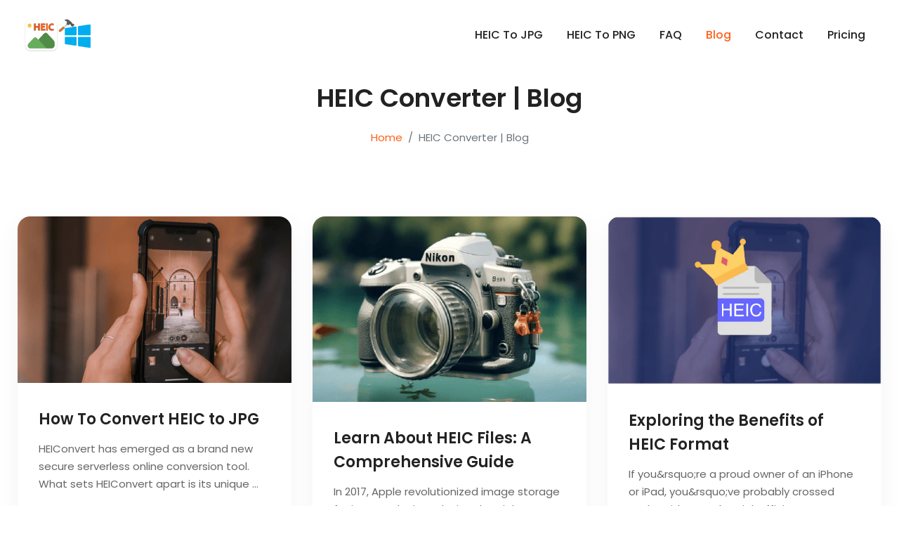

--- FILE ---
content_type: text/html; charset=utf-8
request_url: https://heiconvert.com/blog/
body_size: 158844
content:
<!doctype html><html lang=en-us><head><meta charset=utf-8><title>HEIC Converter | Blog</title><base href=https://heiconvert.com><link rel=canonical href=https://heiconvert.com/blog/><meta name=viewport content="width=device-width,initial-scale=1,maximum-scale=5"><meta name=description content="Discover our informative blog posts on HEIC conversion. Convert HEIC to PNG and JPEG online for free. Explore benefits and tips for working with HEIC files."><meta name=author content="@abderang"><link rel="shortcut icon" href=/images/favicon_hue9e886347d474c45e0fc3cdbb24532ad_12068_32x0_resize_box_3.png type=image/x-icon><link rel=icon href=/images/favicon_hue9e886347d474c45e0fc3cdbb24532ad_12068_32x0_resize_box_3.png type=image/x-icon><link rel=icon type=image/png sizes=16x16 href=/images/favicon_hue9e886347d474c45e0fc3cdbb24532ad_12068_16x0_resize_box_3.png><link rel=icon type=image/png sizes=32x32 href=/images/favicon_hue9e886347d474c45e0fc3cdbb24532ad_12068_32x0_resize_box_3.png><link rel=apple-touch-icon sizes=180x180 href=/images/favicon_hue9e886347d474c45e0fc3cdbb24532ad_12068_180x0_resize_box_3.png><link rel=manifest href=/manifest.webmanifest><meta name=msapplication-TileColor content="#FE6019"><meta name=theme-color content="#ffffff"><meta property="og:image" content="https://heiconvert.com/images/product.png"><meta name=twitter:image content="https://heiconvert.com/images/product.png"><meta name=twitter:card content="summary_large_image"><meta property="og:image:width" content="2532"><meta property="og:image:height" content="1288"><meta property="og:image:type" content="image/png"><meta name=twitter:title content="HEIC Converter | Blog"><meta name=twitter:description content="Discover our informative blog posts on HEIC conversion. Convert HEIC to PNG and JPEG online for free. Explore benefits and tips for working with HEIC files."><meta property="og:title" content="HEIC Converter | Blog"><meta property="og:description" content="Discover our informative blog posts on HEIC conversion. Convert HEIC to PNG and JPEG online for free. Explore benefits and tips for working with HEIC files."><meta property="og:type" content="website"><meta property="og:url" content="https://heiconvert.com/blog/"><meta property="og:site_name" content="HEIC Converter"><meta name=twitter:card content="summary"><meta name=twitter:title content="HEIC Converter | Blog"><meta name=twitter:description content="Discover our informative blog posts on HEIC conversion. Convert HEIC to PNG and JPEG online for free. Explore benefits and tips for working with HEIC files."><script async src="https://www.googletagmanager.com/gtag/js?id=G-21KCBN8CH7"></script>
<script>var doNotTrack=!1;if(!doNotTrack){window.dataLayer=window.dataLayer||[];function gtag(){dataLayer.push(arguments)}gtag("js",new Date),gtag("config","G-21KCBN8CH7",{anonymize_ip:!1})}</script><script defer src=https://um.abderang.com/script.js data-website-id=626c7145-58c0-444f-b737-0e0d676948e2></script>
<script type=text/javascript>!function(){var t,e=document.createElement("script");e.type="text/javascript",e.async=!0,e.src="https://formbricks.abderang.com/api/packages/website",t=document.getElementsByTagName("script")[0],t.parentNode.insertBefore(e,t),setTimeout(function(){window.formbricks.init({environmentId:"cm1jalmew0008wpic7uteej60",apiHost:"https://formbricks.abderang.com"})},1e3)}()</script><script>window.chatwootSettings={position:"right",type:"expanded_bubble",launcherTitle:"Chat with us"},function(e,t){var s="https://chatwoot.abderang.com",n=e.createElement(t),o=e.getElementsByTagName(t)[0];n.src=s+"/packs/js/sdk.js",n.defer=!0,n.async=!0,o.parentNode.insertBefore(n,o),n.onload=function(){window.chatwootSDK.run({websiteToken:"1DW8ZSCmmdMNgGGsNdrc1YhE",baseUrl:s})}}(document,"script")</script><meta http-equiv=x-dns-prefetch-control content="on"><link rel=preconnect href=//ajax.googleapis.com><link rel=preconnect href=https://fonts.gstatic.com crossorigin=anonymous><link rel=preconnect href=https://use.fontawesome.com crossorigin><link rel=preconnect href=//cdnjs.cloudflare.com><link rel=preconnect href=//www.googletagmanager.com><link rel=preconnect href=//www.google-analytics.com><link rel=dns-prefetch href=https://fonts.gstatic.com><link rel=dns-prefetch href=https://use.fontawesome.com><link rel=dns-prefetch href=//ajax.googleapis.com><link rel=dns-prefetch href=//cdnjs.cloudflare.com><link rel=dns-prefetch href=//www.googletagmanager.com><link rel=dns-prefetch href=//www.google-analytics.com><link rel=dns-prefetch href=//fonts.googleapis.com><link rel=dns-prefetch href=//connect.facebook.net><link rel=dns-prefetch href=//platform.linkedin.com><link rel=dns-prefetch href=//platform.twitter.com><style type=text/css>/*!* Bootstrap v4.5.0 (https://getbootstrap.com/)
* Copyright 2011-2020 The Bootstrap Authors
* Copyright 2011-2020 Twitter, Inc.
* Licensed under MIT (https://github.com/twbs/bootstrap/blob/master/LICENSE)*/:root{--blue:#007bff;--indigo:#6610f2;--purple:#6f42c1;--pink:#e83e8c;--red:#dc3545;--orange:#fd7e14;--yellow:#ffc107;--green:#28a745;--teal:#20c997;--cyan:#17a2b8;--white:#fff;--gray:#6c757d;--gray-dark:#343a40;--primary:#007bff;--secondary:#6c757d;--success:#28a745;--info:#17a2b8;--warning:#ffc107;--danger:#dc3545;--light:#f8f9fa;--dark:#343a40;--breakpoint-xs:0;--breakpoint-sm:576px;--breakpoint-md:768px;--breakpoint-lg:992px;--breakpoint-xl:1200px;--font-family-sans-serif:-apple-system, BlinkMacSystemFont, "Segoe UI", Roboto, "Helvetica Neue", Arial, "Noto Sans", sans-serif, "Apple Color Emoji", "Segoe UI Emoji", "Segoe UI Symbol", "Noto Color Emoji";--font-family-monospace:SFMono-Regular, Menlo, Monaco, Consolas, "Liberation Mono", "Courier New", monospace}*,*::before,*::after{box-sizing:border-box}html{font-family:sans-serif;line-height:1.15;-webkit-text-size-adjust:100%;-webkit-tap-highlight-color:transparent}article,aside,figcaption,figure,footer,header,hgroup,main,nav,section{display:block}body{margin:0;font-family:-apple-system,BlinkMacSystemFont,segoe ui,Roboto,helvetica neue,Arial,noto sans,sans-serif,apple color emoji,segoe ui emoji,segoe ui symbol,noto color emoji;font-size:1rem;font-weight:400;line-height:1.5;color:#212529;text-align:left;background-color:#fff}[tabindex="-1"]:focus:not(:focus-visible){outline:0!important}hr{box-sizing:content-box;height:0;overflow:visible}h1,h2,h3,h4,h5,h6{margin-top:0;margin-bottom:.5rem}p{margin-top:0;margin-bottom:1rem}abbr[title],abbr[data-original-title]{text-decoration:underline;-webkit-text-decoration:underline dotted;text-decoration:underline dotted;cursor:help;border-bottom:0;-webkit-text-decoration-skip-ink:none;text-decoration-skip-ink:none}address{margin-bottom:1rem;font-style:normal;line-height:inherit}ol,ul,dl{margin-top:0;margin-bottom:1rem}ol ol,ul ul,ol ul,ul ol{margin-bottom:0}dt{font-weight:700}dd{margin-bottom:.5rem;margin-left:0}blockquote{margin:0 0 1rem}b,strong{font-weight:bolder}small{font-size:80%}sub,sup{position:relative;font-size:75%;line-height:0;vertical-align:baseline}sub{bottom:-.25em}sup{top:-.5em}a{color:#007bff;text-decoration:none;background-color:transparent}a:hover{color:#0056b3;text-decoration:underline}a:not([href]){color:inherit;text-decoration:none}a:not([href]):hover{color:inherit;text-decoration:none}pre,code,kbd,samp{font-family:SFMono-Regular,Menlo,Monaco,Consolas,liberation mono,courier new,monospace;font-size:1em}pre{margin-top:0;margin-bottom:1rem;overflow:auto;-ms-overflow-style:scrollbar}figure{margin:0 0 1rem}img{vertical-align:middle;border-style:none}svg{overflow:hidden;vertical-align:middle}table{border-collapse:collapse}caption{padding-top:.75rem;padding-bottom:.75rem;color:#6c757d;text-align:left;caption-side:bottom}th{text-align:inherit}label{display:inline-block;margin-bottom:.5rem}button{border-radius:0}button:focus{outline:1px dotted;outline:5px auto -webkit-focus-ring-color}input,button,select,optgroup,textarea{margin:0;font-family:inherit;font-size:inherit;line-height:inherit}button,input{overflow:visible}button,select{text-transform:none}[role=button]{cursor:pointer}select{word-wrap:normal}button,[type=button],[type=reset],[type=submit]{-webkit-appearance:button}button:not(:disabled),[type=button]:not(:disabled),[type=reset]:not(:disabled),[type=submit]:not(:disabled){cursor:pointer}button::-moz-focus-inner,[type=button]::-moz-focus-inner,[type=reset]::-moz-focus-inner,[type=submit]::-moz-focus-inner{padding:0;border-style:none}input[type=radio],input[type=checkbox]{box-sizing:border-box;padding:0}textarea{overflow:auto;resize:vertical}fieldset{min-width:0;padding:0;margin:0;border:0}legend{display:block;width:100%;max-width:100%;padding:0;margin-bottom:.5rem;font-size:1.5rem;line-height:inherit;color:inherit;white-space:normal}progress{vertical-align:baseline}[type=number]::-webkit-inner-spin-button,[type=number]::-webkit-outer-spin-button{height:auto}[type=search]{outline-offset:-2px;-webkit-appearance:none}[type=search]::-webkit-search-decoration{-webkit-appearance:none}::-webkit-file-upload-button{font:inherit;-webkit-appearance:button}output{display:inline-block}summary{display:list-item;cursor:pointer}template{display:none}[hidden]{display:none!important}h1,h2,h3,h4,h5,h6,.h1,.h2,.h3,.h4,.h5,.h6{margin-bottom:.5rem;font-weight:500;line-height:1.2}h1,.h1{font-size:2.5rem}h2,.h2{font-size:2rem}h3,.h3{font-size:1.75rem}h4,.h4{font-size:1.5rem}h5,.h5{font-size:1.25rem}h6,.h6{font-size:1rem}.lead{font-size:1.25rem;font-weight:300}.display-1{font-size:6rem;font-weight:300;line-height:1.2}.display-2{font-size:5.5rem;font-weight:300;line-height:1.2}.display-3{font-size:4.5rem;font-weight:300;line-height:1.2}.display-4{font-size:3.5rem;font-weight:300;line-height:1.2}hr{margin-top:1rem;margin-bottom:1rem;border:0;border-top:1px solid rgba(0,0,0,.1)}small,.small{font-size:80%;font-weight:400}mark,.mark{padding:.2em;background-color:#fcf8e3}.list-unstyled{padding-left:0;list-style:none}.list-inline{padding-left:0;list-style:none}.list-inline-item{display:inline-block}.list-inline-item:not(:last-child){margin-right:.5rem}.initialism{font-size:90%;text-transform:uppercase}.blockquote{margin-bottom:1rem;font-size:1.25rem}.blockquote-footer{display:block;font-size:80%;color:#6c757d}.blockquote-footer::before{content:"\2014\00A0"}.img-fluid{max-width:100%;height:auto}.img-thumbnail{padding:.25rem;background-color:#fff;border:1px solid #dee2e6;border-radius:.25rem;max-width:100%;height:auto}.figure{display:inline-block}.figure-img{margin-bottom:.5rem;line-height:1}.figure-caption{font-size:90%;color:#6c757d}code{font-size:87.5%;color:#e83e8c;word-wrap:break-word}a>code{color:inherit}kbd{padding:.2rem .4rem;font-size:87.5%;color:#fff;background-color:#212529;border-radius:.2rem}kbd kbd{padding:0;font-size:100%;font-weight:700}pre{display:block;font-size:87.5%;color:#212529}pre code{font-size:inherit;color:inherit;word-break:normal}.pre-scrollable{max-height:340px;overflow-y:scroll}.container{width:100%;padding-right:15px;padding-left:15px;margin-right:auto;margin-left:auto}@media(min-width:576px){.container{max-width:540px}}@media(min-width:768px){.container{max-width:720px}}@media(min-width:992px){.container{max-width:960px}}@media(min-width:1200px){.container{max-width:1140px}}.container-fluid,.container-sm,.container-md,.container-lg,.container-xl{width:100%;padding-right:15px;padding-left:15px;margin-right:auto;margin-left:auto}@media(min-width:576px){.container,.container-sm{max-width:540px}}@media(min-width:768px){.container,.container-sm,.container-md{max-width:720px}}@media(min-width:992px){.container,.container-sm,.container-md,.container-lg{max-width:960px}}@media(min-width:1200px){.container,.container-sm,.container-md,.container-lg,.container-xl{max-width:1140px}}.row{display:-ms-flexbox;display:flex;-ms-flex-wrap:wrap;flex-wrap:wrap;margin-right:-15px;margin-left:-15px}.no-gutters{margin-right:0;margin-left:0}.no-gutters>.col,.no-gutters>[class*=col-]{padding-right:0;padding-left:0}.col-1,.col-2,.col-3,.col-4,.col-5,.col-6,.col-7,.col-8,.col-9,.col-10,.col-11,.col-12,.col,.col-auto,.col-sm-1,.col-sm-2,.col-sm-3,.col-sm-4,.col-sm-5,.col-sm-6,.col-sm-7,.col-sm-8,.col-sm-9,.col-sm-10,.col-sm-11,.col-sm-12,.col-sm,.col-sm-auto,.col-md-1,.col-md-2,.col-md-3,.col-md-4,.col-md-5,.col-md-6,.col-md-7,.col-md-8,.col-md-9,.col-md-10,.col-md-11,.col-md-12,.col-md,.col-md-auto,.col-lg-1,.col-lg-2,.col-lg-3,.col-lg-4,.col-lg-5,.col-lg-6,.col-lg-7,.col-lg-8,.col-lg-9,.col-lg-10,.col-lg-11,.col-lg-12,.col-lg,.col-lg-auto,.col-xl-1,.col-xl-2,.col-xl-3,.col-xl-4,.col-xl-5,.col-xl-6,.col-xl-7,.col-xl-8,.col-xl-9,.col-xl-10,.col-xl-11,.col-xl-12,.col-xl,.col-xl-auto{position:relative;width:100%;padding-right:15px;padding-left:15px}.col{-ms-flex-preferred-size:0;flex-basis:0;-ms-flex-positive:1;flex-grow:1;min-width:0;max-width:100%}.row-cols-1>*{-ms-flex:0 0 100%;flex:0 0 100%;max-width:100%}.row-cols-2>*{-ms-flex:0 0 50%;flex:0 0 50%;max-width:50%}.row-cols-3>*{-ms-flex:0 0 33.333333%;flex:0 0 33.333333%;max-width:33.333333%}.row-cols-4>*{-ms-flex:0 0 25%;flex:0 0 25%;max-width:25%}.row-cols-5>*{-ms-flex:0 0 20%;flex:0 0 20%;max-width:20%}.row-cols-6>*{-ms-flex:0 0 16.666667%;flex:0 0 16.666667%;max-width:16.666667%}.col-auto{-ms-flex:0 0 auto;flex:none;width:auto;max-width:100%}.col-1{-ms-flex:0 0 8.333333%;flex:0 0 8.333333%;max-width:8.333333%}.col-2{-ms-flex:0 0 16.666667%;flex:0 0 16.666667%;max-width:16.666667%}.col-3{-ms-flex:0 0 25%;flex:0 0 25%;max-width:25%}.col-4{-ms-flex:0 0 33.333333%;flex:0 0 33.333333%;max-width:33.333333%}.col-5{-ms-flex:0 0 41.666667%;flex:0 0 41.666667%;max-width:41.666667%}.col-6{-ms-flex:0 0 50%;flex:0 0 50%;max-width:50%}.col-7{-ms-flex:0 0 58.333333%;flex:0 0 58.333333%;max-width:58.333333%}.col-8{-ms-flex:0 0 66.666667%;flex:0 0 66.666667%;max-width:66.666667%}.col-9{-ms-flex:0 0 75%;flex:0 0 75%;max-width:75%}.col-10{-ms-flex:0 0 83.333333%;flex:0 0 83.333333%;max-width:83.333333%}.col-11{-ms-flex:0 0 91.666667%;flex:0 0 91.666667%;max-width:91.666667%}.col-12{-ms-flex:0 0 100%;flex:0 0 100%;max-width:100%}.order-first{-ms-flex-order:-1;order:-1}.order-last{-ms-flex-order:13;order:13}.order-0{-ms-flex-order:0;order:0}.order-1{-ms-flex-order:1;order:1}.order-2{-ms-flex-order:2;order:2}.order-3{-ms-flex-order:3;order:3}.order-4{-ms-flex-order:4;order:4}.order-5{-ms-flex-order:5;order:5}.order-6{-ms-flex-order:6;order:6}.order-7{-ms-flex-order:7;order:7}.order-8{-ms-flex-order:8;order:8}.order-9{-ms-flex-order:9;order:9}.order-10{-ms-flex-order:10;order:10}.order-11{-ms-flex-order:11;order:11}.order-12{-ms-flex-order:12;order:12}.offset-1{margin-left:8.333333%}.offset-2{margin-left:16.666667%}.offset-3{margin-left:25%}.offset-4{margin-left:33.333333%}.offset-5{margin-left:41.666667%}.offset-6{margin-left:50%}.offset-7{margin-left:58.333333%}.offset-8{margin-left:66.666667%}.offset-9{margin-left:75%}.offset-10{margin-left:83.333333%}.offset-11{margin-left:91.666667%}@media(min-width:576px){.col-sm{-ms-flex-preferred-size:0;flex-basis:0;-ms-flex-positive:1;flex-grow:1;min-width:0;max-width:100%}.row-cols-sm-1>*{-ms-flex:0 0 100%;flex:0 0 100%;max-width:100%}.row-cols-sm-2>*{-ms-flex:0 0 50%;flex:0 0 50%;max-width:50%}.row-cols-sm-3>*{-ms-flex:0 0 33.333333%;flex:0 0 33.333333%;max-width:33.333333%}.row-cols-sm-4>*{-ms-flex:0 0 25%;flex:0 0 25%;max-width:25%}.row-cols-sm-5>*{-ms-flex:0 0 20%;flex:0 0 20%;max-width:20%}.row-cols-sm-6>*{-ms-flex:0 0 16.666667%;flex:0 0 16.666667%;max-width:16.666667%}.col-sm-auto{-ms-flex:0 0 auto;flex:none;width:auto;max-width:100%}.col-sm-1{-ms-flex:0 0 8.333333%;flex:0 0 8.333333%;max-width:8.333333%}.col-sm-2{-ms-flex:0 0 16.666667%;flex:0 0 16.666667%;max-width:16.666667%}.col-sm-3{-ms-flex:0 0 25%;flex:0 0 25%;max-width:25%}.col-sm-4{-ms-flex:0 0 33.333333%;flex:0 0 33.333333%;max-width:33.333333%}.col-sm-5{-ms-flex:0 0 41.666667%;flex:0 0 41.666667%;max-width:41.666667%}.col-sm-6{-ms-flex:0 0 50%;flex:0 0 50%;max-width:50%}.col-sm-7{-ms-flex:0 0 58.333333%;flex:0 0 58.333333%;max-width:58.333333%}.col-sm-8{-ms-flex:0 0 66.666667%;flex:0 0 66.666667%;max-width:66.666667%}.col-sm-9{-ms-flex:0 0 75%;flex:0 0 75%;max-width:75%}.col-sm-10{-ms-flex:0 0 83.333333%;flex:0 0 83.333333%;max-width:83.333333%}.col-sm-11{-ms-flex:0 0 91.666667%;flex:0 0 91.666667%;max-width:91.666667%}.col-sm-12{-ms-flex:0 0 100%;flex:0 0 100%;max-width:100%}.order-sm-first{-ms-flex-order:-1;order:-1}.order-sm-last{-ms-flex-order:13;order:13}.order-sm-0{-ms-flex-order:0;order:0}.order-sm-1{-ms-flex-order:1;order:1}.order-sm-2{-ms-flex-order:2;order:2}.order-sm-3{-ms-flex-order:3;order:3}.order-sm-4{-ms-flex-order:4;order:4}.order-sm-5{-ms-flex-order:5;order:5}.order-sm-6{-ms-flex-order:6;order:6}.order-sm-7{-ms-flex-order:7;order:7}.order-sm-8{-ms-flex-order:8;order:8}.order-sm-9{-ms-flex-order:9;order:9}.order-sm-10{-ms-flex-order:10;order:10}.order-sm-11{-ms-flex-order:11;order:11}.order-sm-12{-ms-flex-order:12;order:12}.offset-sm-0{margin-left:0}.offset-sm-1{margin-left:8.333333%}.offset-sm-2{margin-left:16.666667%}.offset-sm-3{margin-left:25%}.offset-sm-4{margin-left:33.333333%}.offset-sm-5{margin-left:41.666667%}.offset-sm-6{margin-left:50%}.offset-sm-7{margin-left:58.333333%}.offset-sm-8{margin-left:66.666667%}.offset-sm-9{margin-left:75%}.offset-sm-10{margin-left:83.333333%}.offset-sm-11{margin-left:91.666667%}}@media(min-width:768px){.col-md{-ms-flex-preferred-size:0;flex-basis:0;-ms-flex-positive:1;flex-grow:1;min-width:0;max-width:100%}.row-cols-md-1>*{-ms-flex:0 0 100%;flex:0 0 100%;max-width:100%}.row-cols-md-2>*{-ms-flex:0 0 50%;flex:0 0 50%;max-width:50%}.row-cols-md-3>*{-ms-flex:0 0 33.333333%;flex:0 0 33.333333%;max-width:33.333333%}.row-cols-md-4>*{-ms-flex:0 0 25%;flex:0 0 25%;max-width:25%}.row-cols-md-5>*{-ms-flex:0 0 20%;flex:0 0 20%;max-width:20%}.row-cols-md-6>*{-ms-flex:0 0 16.666667%;flex:0 0 16.666667%;max-width:16.666667%}.col-md-auto{-ms-flex:0 0 auto;flex:none;width:auto;max-width:100%}.col-md-1{-ms-flex:0 0 8.333333%;flex:0 0 8.333333%;max-width:8.333333%}.col-md-2{-ms-flex:0 0 16.666667%;flex:0 0 16.666667%;max-width:16.666667%}.col-md-3{-ms-flex:0 0 25%;flex:0 0 25%;max-width:25%}.col-md-4{-ms-flex:0 0 33.333333%;flex:0 0 33.333333%;max-width:33.333333%}.col-md-5{-ms-flex:0 0 41.666667%;flex:0 0 41.666667%;max-width:41.666667%}.col-md-6{-ms-flex:0 0 50%;flex:0 0 50%;max-width:50%}.col-md-7{-ms-flex:0 0 58.333333%;flex:0 0 58.333333%;max-width:58.333333%}.col-md-8{-ms-flex:0 0 66.666667%;flex:0 0 66.666667%;max-width:66.666667%}.col-md-9{-ms-flex:0 0 75%;flex:0 0 75%;max-width:75%}.col-md-10{-ms-flex:0 0 83.333333%;flex:0 0 83.333333%;max-width:83.333333%}.col-md-11{-ms-flex:0 0 91.666667%;flex:0 0 91.666667%;max-width:91.666667%}.col-md-12{-ms-flex:0 0 100%;flex:0 0 100%;max-width:100%}.order-md-first{-ms-flex-order:-1;order:-1}.order-md-last{-ms-flex-order:13;order:13}.order-md-0{-ms-flex-order:0;order:0}.order-md-1{-ms-flex-order:1;order:1}.order-md-2{-ms-flex-order:2;order:2}.order-md-3{-ms-flex-order:3;order:3}.order-md-4{-ms-flex-order:4;order:4}.order-md-5{-ms-flex-order:5;order:5}.order-md-6{-ms-flex-order:6;order:6}.order-md-7{-ms-flex-order:7;order:7}.order-md-8{-ms-flex-order:8;order:8}.order-md-9{-ms-flex-order:9;order:9}.order-md-10{-ms-flex-order:10;order:10}.order-md-11{-ms-flex-order:11;order:11}.order-md-12{-ms-flex-order:12;order:12}.offset-md-0{margin-left:0}.offset-md-1{margin-left:8.333333%}.offset-md-2{margin-left:16.666667%}.offset-md-3{margin-left:25%}.offset-md-4{margin-left:33.333333%}.offset-md-5{margin-left:41.666667%}.offset-md-6{margin-left:50%}.offset-md-7{margin-left:58.333333%}.offset-md-8{margin-left:66.666667%}.offset-md-9{margin-left:75%}.offset-md-10{margin-left:83.333333%}.offset-md-11{margin-left:91.666667%}}@media(min-width:992px){.col-lg{-ms-flex-preferred-size:0;flex-basis:0;-ms-flex-positive:1;flex-grow:1;min-width:0;max-width:100%}.row-cols-lg-1>*{-ms-flex:0 0 100%;flex:0 0 100%;max-width:100%}.row-cols-lg-2>*{-ms-flex:0 0 50%;flex:0 0 50%;max-width:50%}.row-cols-lg-3>*{-ms-flex:0 0 33.333333%;flex:0 0 33.333333%;max-width:33.333333%}.row-cols-lg-4>*{-ms-flex:0 0 25%;flex:0 0 25%;max-width:25%}.row-cols-lg-5>*{-ms-flex:0 0 20%;flex:0 0 20%;max-width:20%}.row-cols-lg-6>*{-ms-flex:0 0 16.666667%;flex:0 0 16.666667%;max-width:16.666667%}.col-lg-auto{-ms-flex:0 0 auto;flex:none;width:auto;max-width:100%}.col-lg-1{-ms-flex:0 0 8.333333%;flex:0 0 8.333333%;max-width:8.333333%}.col-lg-2{-ms-flex:0 0 16.666667%;flex:0 0 16.666667%;max-width:16.666667%}.col-lg-3{-ms-flex:0 0 25%;flex:0 0 25%;max-width:25%}.col-lg-4{-ms-flex:0 0 33.333333%;flex:0 0 33.333333%;max-width:33.333333%}.col-lg-5{-ms-flex:0 0 41.666667%;flex:0 0 41.666667%;max-width:41.666667%}.col-lg-6{-ms-flex:0 0 50%;flex:0 0 50%;max-width:50%}.col-lg-7{-ms-flex:0 0 58.333333%;flex:0 0 58.333333%;max-width:58.333333%}.col-lg-8{-ms-flex:0 0 66.666667%;flex:0 0 66.666667%;max-width:66.666667%}.col-lg-9{-ms-flex:0 0 75%;flex:0 0 75%;max-width:75%}.col-lg-10{-ms-flex:0 0 83.333333%;flex:0 0 83.333333%;max-width:83.333333%}.col-lg-11{-ms-flex:0 0 91.666667%;flex:0 0 91.666667%;max-width:91.666667%}.col-lg-12{-ms-flex:0 0 100%;flex:0 0 100%;max-width:100%}.order-lg-first{-ms-flex-order:-1;order:-1}.order-lg-last{-ms-flex-order:13;order:13}.order-lg-0{-ms-flex-order:0;order:0}.order-lg-1{-ms-flex-order:1;order:1}.order-lg-2{-ms-flex-order:2;order:2}.order-lg-3{-ms-flex-order:3;order:3}.order-lg-4{-ms-flex-order:4;order:4}.order-lg-5{-ms-flex-order:5;order:5}.order-lg-6{-ms-flex-order:6;order:6}.order-lg-7{-ms-flex-order:7;order:7}.order-lg-8{-ms-flex-order:8;order:8}.order-lg-9{-ms-flex-order:9;order:9}.order-lg-10{-ms-flex-order:10;order:10}.order-lg-11{-ms-flex-order:11;order:11}.order-lg-12{-ms-flex-order:12;order:12}.offset-lg-0{margin-left:0}.offset-lg-1{margin-left:8.333333%}.offset-lg-2{margin-left:16.666667%}.offset-lg-3{margin-left:25%}.offset-lg-4{margin-left:33.333333%}.offset-lg-5{margin-left:41.666667%}.offset-lg-6{margin-left:50%}.offset-lg-7{margin-left:58.333333%}.offset-lg-8{margin-left:66.666667%}.offset-lg-9{margin-left:75%}.offset-lg-10{margin-left:83.333333%}.offset-lg-11{margin-left:91.666667%}}@media(min-width:1200px){.col-xl{-ms-flex-preferred-size:0;flex-basis:0;-ms-flex-positive:1;flex-grow:1;min-width:0;max-width:100%}.row-cols-xl-1>*{-ms-flex:0 0 100%;flex:0 0 100%;max-width:100%}.row-cols-xl-2>*{-ms-flex:0 0 50%;flex:0 0 50%;max-width:50%}.row-cols-xl-3>*{-ms-flex:0 0 33.333333%;flex:0 0 33.333333%;max-width:33.333333%}.row-cols-xl-4>*{-ms-flex:0 0 25%;flex:0 0 25%;max-width:25%}.row-cols-xl-5>*{-ms-flex:0 0 20%;flex:0 0 20%;max-width:20%}.row-cols-xl-6>*{-ms-flex:0 0 16.666667%;flex:0 0 16.666667%;max-width:16.666667%}.col-xl-auto{-ms-flex:0 0 auto;flex:none;width:auto;max-width:100%}.col-xl-1{-ms-flex:0 0 8.333333%;flex:0 0 8.333333%;max-width:8.333333%}.col-xl-2{-ms-flex:0 0 16.666667%;flex:0 0 16.666667%;max-width:16.666667%}.col-xl-3{-ms-flex:0 0 25%;flex:0 0 25%;max-width:25%}.col-xl-4{-ms-flex:0 0 33.333333%;flex:0 0 33.333333%;max-width:33.333333%}.col-xl-5{-ms-flex:0 0 41.666667%;flex:0 0 41.666667%;max-width:41.666667%}.col-xl-6{-ms-flex:0 0 50%;flex:0 0 50%;max-width:50%}.col-xl-7{-ms-flex:0 0 58.333333%;flex:0 0 58.333333%;max-width:58.333333%}.col-xl-8{-ms-flex:0 0 66.666667%;flex:0 0 66.666667%;max-width:66.666667%}.col-xl-9{-ms-flex:0 0 75%;flex:0 0 75%;max-width:75%}.col-xl-10{-ms-flex:0 0 83.333333%;flex:0 0 83.333333%;max-width:83.333333%}.col-xl-11{-ms-flex:0 0 91.666667%;flex:0 0 91.666667%;max-width:91.666667%}.col-xl-12{-ms-flex:0 0 100%;flex:0 0 100%;max-width:100%}.order-xl-first{-ms-flex-order:-1;order:-1}.order-xl-last{-ms-flex-order:13;order:13}.order-xl-0{-ms-flex-order:0;order:0}.order-xl-1{-ms-flex-order:1;order:1}.order-xl-2{-ms-flex-order:2;order:2}.order-xl-3{-ms-flex-order:3;order:3}.order-xl-4{-ms-flex-order:4;order:4}.order-xl-5{-ms-flex-order:5;order:5}.order-xl-6{-ms-flex-order:6;order:6}.order-xl-7{-ms-flex-order:7;order:7}.order-xl-8{-ms-flex-order:8;order:8}.order-xl-9{-ms-flex-order:9;order:9}.order-xl-10{-ms-flex-order:10;order:10}.order-xl-11{-ms-flex-order:11;order:11}.order-xl-12{-ms-flex-order:12;order:12}.offset-xl-0{margin-left:0}.offset-xl-1{margin-left:8.333333%}.offset-xl-2{margin-left:16.666667%}.offset-xl-3{margin-left:25%}.offset-xl-4{margin-left:33.333333%}.offset-xl-5{margin-left:41.666667%}.offset-xl-6{margin-left:50%}.offset-xl-7{margin-left:58.333333%}.offset-xl-8{margin-left:66.666667%}.offset-xl-9{margin-left:75%}.offset-xl-10{margin-left:83.333333%}.offset-xl-11{margin-left:91.666667%}}.table{width:100%;margin-bottom:1rem;color:#212529}.table th,.table td{padding:.75rem;vertical-align:top;border-top:1px solid #dee2e6}.table thead th{vertical-align:bottom;border-bottom:2px solid #dee2e6}.table tbody+tbody{border-top:2px solid #dee2e6}.table-sm th,.table-sm td{padding:.3rem}.table-bordered{border:1px solid #dee2e6}.table-bordered th,.table-bordered td{border:1px solid #dee2e6}.table-bordered thead th,.table-bordered thead td{border-bottom-width:2px}.table-borderless th,.table-borderless td,.table-borderless thead th,.table-borderless tbody+tbody{border:0}.table-striped tbody tr:nth-of-type(odd){background-color:rgba(0,0,0,5%)}.table-hover tbody tr:hover{color:#212529;background-color:rgba(0,0,0,.075)}.table-primary,.table-primary>th,.table-primary>td{background-color:#b8daff}.table-primary th,.table-primary td,.table-primary thead th,.table-primary tbody+tbody{border-color:#7abaff}.table-hover .table-primary:hover{background-color:#9fcdff}.table-hover .table-primary:hover>td,.table-hover .table-primary:hover>th{background-color:#9fcdff}.table-secondary,.table-secondary>th,.table-secondary>td{background-color:#d6d8db}.table-secondary th,.table-secondary td,.table-secondary thead th,.table-secondary tbody+tbody{border-color:#b3b7bb}.table-hover .table-secondary:hover{background-color:#c8cbcf}.table-hover .table-secondary:hover>td,.table-hover .table-secondary:hover>th{background-color:#c8cbcf}.table-success,.table-success>th,.table-success>td{background-color:#c3e6cb}.table-success th,.table-success td,.table-success thead th,.table-success tbody+tbody{border-color:#8fd19e}.table-hover .table-success:hover{background-color:#b1dfbb}.table-hover .table-success:hover>td,.table-hover .table-success:hover>th{background-color:#b1dfbb}.table-info,.table-info>th,.table-info>td{background-color:#bee5eb}.table-info th,.table-info td,.table-info thead th,.table-info tbody+tbody{border-color:#86cfda}.table-hover .table-info:hover{background-color:#abdde5}.table-hover .table-info:hover>td,.table-hover .table-info:hover>th{background-color:#abdde5}.table-warning,.table-warning>th,.table-warning>td{background-color:#ffeeba}.table-warning th,.table-warning td,.table-warning thead th,.table-warning tbody+tbody{border-color:#ffdf7e}.table-hover .table-warning:hover{background-color:#ffe8a1}.table-hover .table-warning:hover>td,.table-hover .table-warning:hover>th{background-color:#ffe8a1}.table-danger,.table-danger>th,.table-danger>td{background-color:#f5c6cb}.table-danger th,.table-danger td,.table-danger thead th,.table-danger tbody+tbody{border-color:#ed969e}.table-hover .table-danger:hover{background-color:#f1b0b7}.table-hover .table-danger:hover>td,.table-hover .table-danger:hover>th{background-color:#f1b0b7}.table-light,.table-light>th,.table-light>td{background-color:#fdfdfe}.table-light th,.table-light td,.table-light thead th,.table-light tbody+tbody{border-color:#fbfcfc}.table-hover .table-light:hover{background-color:#ececf6}.table-hover .table-light:hover>td,.table-hover .table-light:hover>th{background-color:#ececf6}.table-dark,.table-dark>th,.table-dark>td{background-color:#c6c8ca}.table-dark th,.table-dark td,.table-dark thead th,.table-dark tbody+tbody{border-color:#95999c}.table-hover .table-dark:hover{background-color:#b9bbbe}.table-hover .table-dark:hover>td,.table-hover .table-dark:hover>th{background-color:#b9bbbe}.table-active,.table-active>th,.table-active>td{background-color:rgba(0,0,0,.075)}.table-hover .table-active:hover{background-color:rgba(0,0,0,.075)}.table-hover .table-active:hover>td,.table-hover .table-active:hover>th{background-color:rgba(0,0,0,.075)}.table .thead-dark th{color:#fff;background-color:#343a40;border-color:#454d55}.table .thead-light th{color:#495057;background-color:#e9ecef;border-color:#dee2e6}.table-dark{color:#fff;background-color:#343a40}.table-dark th,.table-dark td,.table-dark thead th{border-color:#454d55}.table-dark.table-bordered{border:0}.table-dark.table-striped tbody tr:nth-of-type(odd){background-color:rgba(255,255,255,5%)}.table-dark.table-hover tbody tr:hover{color:#fff;background-color:rgba(255,255,255,.075)}@media(max-width:575.98px){.table-responsive-sm{display:block;width:100%;overflow-x:auto;-webkit-overflow-scrolling:touch}.table-responsive-sm>.table-bordered{border:0}}@media(max-width:767.98px){.table-responsive-md{display:block;width:100%;overflow-x:auto;-webkit-overflow-scrolling:touch}.table-responsive-md>.table-bordered{border:0}}@media(max-width:991.98px){.table-responsive-lg{display:block;width:100%;overflow-x:auto;-webkit-overflow-scrolling:touch}.table-responsive-lg>.table-bordered{border:0}}@media(max-width:1199.98px){.table-responsive-xl{display:block;width:100%;overflow-x:auto;-webkit-overflow-scrolling:touch}.table-responsive-xl>.table-bordered{border:0}}.table-responsive{display:block;width:100%;overflow-x:auto;-webkit-overflow-scrolling:touch}.table-responsive>.table-bordered{border:0}.form-control{display:block;width:100%;height:calc(1.5em + .75rem + 2px);padding:.375rem .75rem;font-size:1rem;font-weight:400;line-height:1.5;color:#495057;background-color:#fff;background-clip:padding-box;border:1px solid #ced4da;border-radius:.25rem;transition:border-color .15s ease-in-out,box-shadow .15s ease-in-out}@media(prefers-reduced-motion:reduce){.form-control{transition:none}}.form-control::-ms-expand{background-color:transparent;border:0}.form-control:-moz-focusring{color:transparent;text-shadow:0 0 0 #495057}.form-control:focus{color:#495057;background-color:#fff;border-color:#80bdff;outline:0;box-shadow:0 0 0 .2rem rgba(0,123,255,.25)}.form-control::-webkit-input-placeholder{color:#6c757d;opacity:1}.form-control::-moz-placeholder{color:#6c757d;opacity:1}.form-control:-ms-input-placeholder{color:#6c757d;opacity:1}.form-control::-ms-input-placeholder{color:#6c757d;opacity:1}.form-control::placeholder{color:#6c757d;opacity:1}.form-control:disabled,.form-control[readonly]{background-color:#e9ecef;opacity:1}input[type=date].form-control,input[type=time].form-control,input[type=datetime-local].form-control,input[type=month].form-control{-webkit-appearance:none;-moz-appearance:none;appearance:none}select.form-control:focus::-ms-value{color:#495057;background-color:#fff}.form-control-file,.form-control-range{display:block;width:100%}.col-form-label{padding-top:calc(.375rem + 1px);padding-bottom:calc(.375rem + 1px);margin-bottom:0;font-size:inherit;line-height:1.5}.col-form-label-lg{padding-top:calc(.5rem + 1px);padding-bottom:calc(.5rem + 1px);font-size:1.25rem;line-height:1.5}.col-form-label-sm{padding-top:calc(.25rem + 1px);padding-bottom:calc(.25rem + 1px);font-size:.875rem;line-height:1.5}.form-control-plaintext{display:block;width:100%;padding:.375rem 0;margin-bottom:0;font-size:1rem;line-height:1.5;color:#212529;background-color:transparent;border:solid transparent;border-width:1px 0}.form-control-plaintext.form-control-sm,.form-control-plaintext.form-control-lg{padding-right:0;padding-left:0}.form-control-sm{height:calc(1.5em + .5rem + 2px);padding:.25rem .5rem;font-size:.875rem;line-height:1.5;border-radius:.2rem}.form-control-lg{height:calc(1.5em + 1rem + 2px);padding:.5rem 1rem;font-size:1.25rem;line-height:1.5;border-radius:.3rem}select.form-control[size],select.form-control[multiple]{height:auto}textarea.form-control{height:auto}.form-group{margin-bottom:1rem}.form-text{display:block;margin-top:.25rem}.form-row{display:-ms-flexbox;display:flex;-ms-flex-wrap:wrap;flex-wrap:wrap;margin-right:-5px;margin-left:-5px}.form-row>.col,.form-row>[class*=col-]{padding-right:5px;padding-left:5px}.form-check{position:relative;display:block;padding-left:1.25rem}.form-check-input{position:absolute;margin-top:.3rem;margin-left:-1.25rem}.form-check-input[disabled]~.form-check-label,.form-check-input:disabled~.form-check-label{color:#6c757d}.form-check-label{margin-bottom:0}.form-check-inline{display:-ms-inline-flexbox;display:inline-flex;-ms-flex-align:center;align-items:center;padding-left:0;margin-right:.75rem}.form-check-inline .form-check-input{position:static;margin-top:0;margin-right:.3125rem;margin-left:0}.valid-feedback{display:none;width:100%;margin-top:.25rem;font-size:80%;color:#28a745}.valid-tooltip{position:absolute;top:100%;z-index:5;display:none;max-width:100%;padding:.25rem .5rem;margin-top:.1rem;font-size:.875rem;line-height:1.5;color:#fff;background-color:rgba(40,167,69,.9);border-radius:.25rem}.was-validated :valid~.valid-feedback,.was-validated :valid~.valid-tooltip,.is-valid~.valid-feedback,.is-valid~.valid-tooltip{display:block}.was-validated .form-control:valid,.form-control.is-valid{border-color:#28a745;padding-right:calc(1.5em + .75rem);background-image:url("data:image/svg+xml,%3csvg xmlns='http://www.w3.org/2000/svg' width='8' height='8' viewBox='0 0 8 8'%3e%3cpath fill='%2328a745' d='M2.3 6.73L.6 4.53c-.4-1.04.46-1.4 1.1-.8l1.1 1.4 3.4-3.8c.6-.63 1.6-.27 1.2.7l-4 4.6c-.43.5-.8.4-1.1.1z'/%3e%3c/svg%3e");background-repeat:no-repeat;background-position:right calc(.375em + .1875rem)center;background-size:calc(.75em + .375rem)calc(.75em + .375rem)}.was-validated .form-control:valid:focus,.form-control.is-valid:focus{border-color:#28a745;box-shadow:0 0 0 .2rem rgba(40,167,69,.25)}.was-validated textarea.form-control:valid,textarea.form-control.is-valid{padding-right:calc(1.5em + .75rem);background-position:top calc(.375em + .1875rem)right calc(.375em + .1875rem)}.was-validated .custom-select:valid,.custom-select.is-valid{border-color:#28a745;padding-right:calc(.75em + 2.3125rem);background:url("data:image/svg+xml,%3csvg xmlns='http://www.w3.org/2000/svg' width='4' height='5' viewBox='0 0 4 5'%3e%3cpath fill='%23343a40' d='M2 0L0 2h4zm0 5L0 3h4z'/%3e%3c/svg%3e")no-repeat right .75rem center/8px 10px,url("data:image/svg+xml,%3csvg xmlns='http://www.w3.org/2000/svg' width='8' height='8' viewBox='0 0 8 8'%3e%3cpath fill='%2328a745' d='M2.3 6.73L.6 4.53c-.4-1.04.46-1.4 1.1-.8l1.1 1.4 3.4-3.8c.6-.63 1.6-.27 1.2.7l-4 4.6c-.43.5-.8.4-1.1.1z'/%3e%3c/svg%3e")#fff no-repeat center right 1.75rem/calc(.75em + .375rem)calc(.75em + .375rem)}.was-validated .custom-select:valid:focus,.custom-select.is-valid:focus{border-color:#28a745;box-shadow:0 0 0 .2rem rgba(40,167,69,.25)}.was-validated .form-check-input:valid~.form-check-label,.form-check-input.is-valid~.form-check-label{color:#28a745}.was-validated .form-check-input:valid~.valid-feedback,.was-validated .form-check-input:valid~.valid-tooltip,.form-check-input.is-valid~.valid-feedback,.form-check-input.is-valid~.valid-tooltip{display:block}.was-validated .custom-control-input:valid~.custom-control-label,.custom-control-input.is-valid~.custom-control-label{color:#28a745}.was-validated .custom-control-input:valid~.custom-control-label::before,.custom-control-input.is-valid~.custom-control-label::before{border-color:#28a745}.was-validated .custom-control-input:valid:checked~.custom-control-label::before,.custom-control-input.is-valid:checked~.custom-control-label::before{border-color:#34ce57;background-color:#34ce57}.was-validated .custom-control-input:valid:focus~.custom-control-label::before,.custom-control-input.is-valid:focus~.custom-control-label::before{box-shadow:0 0 0 .2rem rgba(40,167,69,.25)}.was-validated .custom-control-input:valid:focus:not(:checked)~.custom-control-label::before,.custom-control-input.is-valid:focus:not(:checked)~.custom-control-label::before{border-color:#28a745}.was-validated .custom-file-input:valid~.custom-file-label,.custom-file-input.is-valid~.custom-file-label{border-color:#28a745}.was-validated .custom-file-input:valid:focus~.custom-file-label,.custom-file-input.is-valid:focus~.custom-file-label{border-color:#28a745;box-shadow:0 0 0 .2rem rgba(40,167,69,.25)}.invalid-feedback{display:none;width:100%;margin-top:.25rem;font-size:80%;color:#dc3545}.invalid-tooltip{position:absolute;top:100%;z-index:5;display:none;max-width:100%;padding:.25rem .5rem;margin-top:.1rem;font-size:.875rem;line-height:1.5;color:#fff;background-color:rgba(220,53,69,.9);border-radius:.25rem}.was-validated :invalid~.invalid-feedback,.was-validated :invalid~.invalid-tooltip,.is-invalid~.invalid-feedback,.is-invalid~.invalid-tooltip{display:block}.was-validated .form-control:invalid,.form-control.is-invalid{border-color:#dc3545;padding-right:calc(1.5em + .75rem);background-image:url("data:image/svg+xml,%3csvg xmlns='http://www.w3.org/2000/svg' width='12' height='12' fill='none' stroke='%23dc3545' viewBox='0 0 12 12'%3e%3ccircle cx='6' cy='6' r='4.5'/%3e%3cpath stroke-linejoin='round' d='M5.8 3.6h.4L6 6.5z'/%3e%3ccircle cx='6' cy='8.2' r='.6' fill='%23dc3545' stroke='none'/%3e%3c/svg%3e");background-repeat:no-repeat;background-position:right calc(.375em + .1875rem)center;background-size:calc(.75em + .375rem)calc(.75em + .375rem)}.was-validated .form-control:invalid:focus,.form-control.is-invalid:focus{border-color:#dc3545;box-shadow:0 0 0 .2rem rgba(220,53,69,.25)}.was-validated textarea.form-control:invalid,textarea.form-control.is-invalid{padding-right:calc(1.5em + .75rem);background-position:top calc(.375em + .1875rem)right calc(.375em + .1875rem)}.was-validated .custom-select:invalid,.custom-select.is-invalid{border-color:#dc3545;padding-right:calc(.75em + 2.3125rem);background:url("data:image/svg+xml,%3csvg xmlns='http://www.w3.org/2000/svg' width='4' height='5' viewBox='0 0 4 5'%3e%3cpath fill='%23343a40' d='M2 0L0 2h4zm0 5L0 3h4z'/%3e%3c/svg%3e")no-repeat right .75rem center/8px 10px,url("data:image/svg+xml,%3csvg xmlns='http://www.w3.org/2000/svg' width='12' height='12' fill='none' stroke='%23dc3545' viewBox='0 0 12 12'%3e%3ccircle cx='6' cy='6' r='4.5'/%3e%3cpath stroke-linejoin='round' d='M5.8 3.6h.4L6 6.5z'/%3e%3ccircle cx='6' cy='8.2' r='.6' fill='%23dc3545' stroke='none'/%3e%3c/svg%3e")#fff no-repeat center right 1.75rem/calc(.75em + .375rem)calc(.75em + .375rem)}.was-validated .custom-select:invalid:focus,.custom-select.is-invalid:focus{border-color:#dc3545;box-shadow:0 0 0 .2rem rgba(220,53,69,.25)}.was-validated .form-check-input:invalid~.form-check-label,.form-check-input.is-invalid~.form-check-label{color:#dc3545}.was-validated .form-check-input:invalid~.invalid-feedback,.was-validated .form-check-input:invalid~.invalid-tooltip,.form-check-input.is-invalid~.invalid-feedback,.form-check-input.is-invalid~.invalid-tooltip{display:block}.was-validated .custom-control-input:invalid~.custom-control-label,.custom-control-input.is-invalid~.custom-control-label{color:#dc3545}.was-validated .custom-control-input:invalid~.custom-control-label::before,.custom-control-input.is-invalid~.custom-control-label::before{border-color:#dc3545}.was-validated .custom-control-input:invalid:checked~.custom-control-label::before,.custom-control-input.is-invalid:checked~.custom-control-label::before{border-color:#e4606d;background-color:#e4606d}.was-validated .custom-control-input:invalid:focus~.custom-control-label::before,.custom-control-input.is-invalid:focus~.custom-control-label::before{box-shadow:0 0 0 .2rem rgba(220,53,69,.25)}.was-validated .custom-control-input:invalid:focus:not(:checked)~.custom-control-label::before,.custom-control-input.is-invalid:focus:not(:checked)~.custom-control-label::before{border-color:#dc3545}.was-validated .custom-file-input:invalid~.custom-file-label,.custom-file-input.is-invalid~.custom-file-label{border-color:#dc3545}.was-validated .custom-file-input:invalid:focus~.custom-file-label,.custom-file-input.is-invalid:focus~.custom-file-label{border-color:#dc3545;box-shadow:0 0 0 .2rem rgba(220,53,69,.25)}.form-inline{display:-ms-flexbox;display:flex;-ms-flex-flow:row wrap;flex-flow:row wrap;-ms-flex-align:center;align-items:center}.form-inline .form-check{width:100%}@media(min-width:576px){.form-inline label{display:-ms-flexbox;display:flex;-ms-flex-align:center;align-items:center;-ms-flex-pack:center;justify-content:center;margin-bottom:0}.form-inline .form-group{display:-ms-flexbox;display:flex;-ms-flex:0 0 auto;flex:none;-ms-flex-flow:row wrap;flex-flow:row wrap;-ms-flex-align:center;align-items:center;margin-bottom:0}.form-inline .form-control{display:inline-block;width:auto;vertical-align:middle}.form-inline .form-control-plaintext{display:inline-block}.form-inline .input-group,.form-inline .custom-select{width:auto}.form-inline .form-check{display:-ms-flexbox;display:flex;-ms-flex-align:center;align-items:center;-ms-flex-pack:center;justify-content:center;width:auto;padding-left:0}.form-inline .form-check-input{position:relative;-ms-flex-negative:0;flex-shrink:0;margin-top:0;margin-right:.25rem;margin-left:0}.form-inline .custom-control{-ms-flex-align:center;align-items:center;-ms-flex-pack:center;justify-content:center}.form-inline .custom-control-label{margin-bottom:0}}.btn{display:inline-block;font-weight:400;color:#212529;text-align:center;vertical-align:middle;-webkit-user-select:none;-moz-user-select:none;-ms-user-select:none;user-select:none;background-color:transparent;border:1px solid transparent;padding:.375rem .75rem;font-size:1rem;line-height:1.5;border-radius:.25rem;transition:color .15s ease-in-out,background-color .15s ease-in-out,border-color .15s ease-in-out,box-shadow .15s ease-in-out}@media(prefers-reduced-motion:reduce){.btn{transition:none}}.btn:hover{color:#212529;text-decoration:none}.btn:focus,.btn.focus{outline:0;box-shadow:0 0 0 .2rem rgba(0,123,255,.25)}.btn.disabled,.btn:disabled{opacity:.65}.btn:not(:disabled):not(.disabled){cursor:pointer}a.btn.disabled,fieldset:disabled a.btn{pointer-events:none}.btn-primary{color:#fff;background-color:#007bff;border-color:#007bff}.btn-primary:hover{color:#fff;background-color:#0069d9;border-color:#0062cc}.btn-primary:focus,.btn-primary.focus{color:#fff;background-color:#0069d9;border-color:#0062cc;box-shadow:0 0 0 .2rem rgba(38,143,255,.5)}.btn-primary.disabled,.btn-primary:disabled{color:#fff;background-color:#007bff;border-color:#007bff}.btn-primary:not(:disabled):not(.disabled):active,.btn-primary:not(:disabled):not(.disabled).active,.show>.btn-primary.dropdown-toggle{color:#fff;background-color:#0062cc;border-color:#005cbf}.btn-primary:not(:disabled):not(.disabled):active:focus,.btn-primary:not(:disabled):not(.disabled).active:focus,.show>.btn-primary.dropdown-toggle:focus{box-shadow:0 0 0 .2rem rgba(38,143,255,.5)}.btn-secondary{color:#fff;background-color:#6c757d;border-color:#6c757d}.btn-secondary:hover{color:#fff;background-color:#5a6268;border-color:#545b62}.btn-secondary:focus,.btn-secondary.focus{color:#fff;background-color:#5a6268;border-color:#545b62;box-shadow:0 0 0 .2rem rgba(130,138,145,.5)}.btn-secondary.disabled,.btn-secondary:disabled{color:#fff;background-color:#6c757d;border-color:#6c757d}.btn-secondary:not(:disabled):not(.disabled):active,.btn-secondary:not(:disabled):not(.disabled).active,.show>.btn-secondary.dropdown-toggle{color:#fff;background-color:#545b62;border-color:#4e555b}.btn-secondary:not(:disabled):not(.disabled):active:focus,.btn-secondary:not(:disabled):not(.disabled).active:focus,.show>.btn-secondary.dropdown-toggle:focus{box-shadow:0 0 0 .2rem rgba(130,138,145,.5)}.btn-success{color:#fff;background-color:#28a745;border-color:#28a745}.btn-success:hover{color:#fff;background-color:#218838;border-color:#1e7e34}.btn-success:focus,.btn-success.focus{color:#fff;background-color:#218838;border-color:#1e7e34;box-shadow:0 0 0 .2rem rgba(72,180,97,.5)}.btn-success.disabled,.btn-success:disabled{color:#fff;background-color:#28a745;border-color:#28a745}.btn-success:not(:disabled):not(.disabled):active,.btn-success:not(:disabled):not(.disabled).active,.show>.btn-success.dropdown-toggle{color:#fff;background-color:#1e7e34;border-color:#1c7430}.btn-success:not(:disabled):not(.disabled):active:focus,.btn-success:not(:disabled):not(.disabled).active:focus,.show>.btn-success.dropdown-toggle:focus{box-shadow:0 0 0 .2rem rgba(72,180,97,.5)}.btn-info{color:#fff;background-color:#17a2b8;border-color:#17a2b8}.btn-info:hover{color:#fff;background-color:#138496;border-color:#117a8b}.btn-info:focus,.btn-info.focus{color:#fff;background-color:#138496;border-color:#117a8b;box-shadow:0 0 0 .2rem rgba(58,176,195,.5)}.btn-info.disabled,.btn-info:disabled{color:#fff;background-color:#17a2b8;border-color:#17a2b8}.btn-info:not(:disabled):not(.disabled):active,.btn-info:not(:disabled):not(.disabled).active,.show>.btn-info.dropdown-toggle{color:#fff;background-color:#117a8b;border-color:#10707f}.btn-info:not(:disabled):not(.disabled):active:focus,.btn-info:not(:disabled):not(.disabled).active:focus,.show>.btn-info.dropdown-toggle:focus{box-shadow:0 0 0 .2rem rgba(58,176,195,.5)}.btn-warning{color:#212529;background-color:#ffc107;border-color:#ffc107}.btn-warning:hover{color:#212529;background-color:#e0a800;border-color:#d39e00}.btn-warning:focus,.btn-warning.focus{color:#212529;background-color:#e0a800;border-color:#d39e00;box-shadow:0 0 0 .2rem rgba(222,170,12,.5)}.btn-warning.disabled,.btn-warning:disabled{color:#212529;background-color:#ffc107;border-color:#ffc107}.btn-warning:not(:disabled):not(.disabled):active,.btn-warning:not(:disabled):not(.disabled).active,.show>.btn-warning.dropdown-toggle{color:#212529;background-color:#d39e00;border-color:#c69500}.btn-warning:not(:disabled):not(.disabled):active:focus,.btn-warning:not(:disabled):not(.disabled).active:focus,.show>.btn-warning.dropdown-toggle:focus{box-shadow:0 0 0 .2rem rgba(222,170,12,.5)}.btn-danger{color:#fff;background-color:#dc3545;border-color:#dc3545}.btn-danger:hover{color:#fff;background-color:#c82333;border-color:#bd2130}.btn-danger:focus,.btn-danger.focus{color:#fff;background-color:#c82333;border-color:#bd2130;box-shadow:0 0 0 .2rem rgba(225,83,97,.5)}.btn-danger.disabled,.btn-danger:disabled{color:#fff;background-color:#dc3545;border-color:#dc3545}.btn-danger:not(:disabled):not(.disabled):active,.btn-danger:not(:disabled):not(.disabled).active,.show>.btn-danger.dropdown-toggle{color:#fff;background-color:#bd2130;border-color:#b21f2d}.btn-danger:not(:disabled):not(.disabled):active:focus,.btn-danger:not(:disabled):not(.disabled).active:focus,.show>.btn-danger.dropdown-toggle:focus{box-shadow:0 0 0 .2rem rgba(225,83,97,.5)}.btn-light{color:#212529;background-color:#f8f9fa;border-color:#f8f9fa}.btn-light:hover{color:#212529;background-color:#e2e6ea;border-color:#dae0e5}.btn-light:focus,.btn-light.focus{color:#212529;background-color:#e2e6ea;border-color:#dae0e5;box-shadow:0 0 0 .2rem rgba(216,217,219,.5)}.btn-light.disabled,.btn-light:disabled{color:#212529;background-color:#f8f9fa;border-color:#f8f9fa}.btn-light:not(:disabled):not(.disabled):active,.btn-light:not(:disabled):not(.disabled).active,.show>.btn-light.dropdown-toggle{color:#212529;background-color:#dae0e5;border-color:#d3d9df}.btn-light:not(:disabled):not(.disabled):active:focus,.btn-light:not(:disabled):not(.disabled).active:focus,.show>.btn-light.dropdown-toggle:focus{box-shadow:0 0 0 .2rem rgba(216,217,219,.5)}.btn-dark{color:#fff;background-color:#343a40;border-color:#343a40}.btn-dark:hover{color:#fff;background-color:#23272b;border-color:#1d2124}.btn-dark:focus,.btn-dark.focus{color:#fff;background-color:#23272b;border-color:#1d2124;box-shadow:0 0 0 .2rem rgba(82,88,93,.5)}.btn-dark.disabled,.btn-dark:disabled{color:#fff;background-color:#343a40;border-color:#343a40}.btn-dark:not(:disabled):not(.disabled):active,.btn-dark:not(:disabled):not(.disabled).active,.show>.btn-dark.dropdown-toggle{color:#fff;background-color:#1d2124;border-color:#171a1d}.btn-dark:not(:disabled):not(.disabled):active:focus,.btn-dark:not(:disabled):not(.disabled).active:focus,.show>.btn-dark.dropdown-toggle:focus{box-shadow:0 0 0 .2rem rgba(82,88,93,.5)}.btn-outline-primary{color:#007bff;border-color:#007bff}.btn-outline-primary:hover{color:#fff;background-color:#007bff;border-color:#007bff}.btn-outline-primary:focus,.btn-outline-primary.focus{box-shadow:0 0 0 .2rem rgba(0,123,255,.5)}.btn-outline-primary.disabled,.btn-outline-primary:disabled{color:#007bff;background-color:transparent}.btn-outline-primary:not(:disabled):not(.disabled):active,.btn-outline-primary:not(:disabled):not(.disabled).active,.show>.btn-outline-primary.dropdown-toggle{color:#fff;background-color:#007bff;border-color:#007bff}.btn-outline-primary:not(:disabled):not(.disabled):active:focus,.btn-outline-primary:not(:disabled):not(.disabled).active:focus,.show>.btn-outline-primary.dropdown-toggle:focus{box-shadow:0 0 0 .2rem rgba(0,123,255,.5)}.btn-outline-secondary{color:#6c757d;border-color:#6c757d}.btn-outline-secondary:hover{color:#fff;background-color:#6c757d;border-color:#6c757d}.btn-outline-secondary:focus,.btn-outline-secondary.focus{box-shadow:0 0 0 .2rem rgba(108,117,125,.5)}.btn-outline-secondary.disabled,.btn-outline-secondary:disabled{color:#6c757d;background-color:transparent}.btn-outline-secondary:not(:disabled):not(.disabled):active,.btn-outline-secondary:not(:disabled):not(.disabled).active,.show>.btn-outline-secondary.dropdown-toggle{color:#fff;background-color:#6c757d;border-color:#6c757d}.btn-outline-secondary:not(:disabled):not(.disabled):active:focus,.btn-outline-secondary:not(:disabled):not(.disabled).active:focus,.show>.btn-outline-secondary.dropdown-toggle:focus{box-shadow:0 0 0 .2rem rgba(108,117,125,.5)}.btn-outline-success{color:#28a745;border-color:#28a745}.btn-outline-success:hover{color:#fff;background-color:#28a745;border-color:#28a745}.btn-outline-success:focus,.btn-outline-success.focus{box-shadow:0 0 0 .2rem rgba(40,167,69,.5)}.btn-outline-success.disabled,.btn-outline-success:disabled{color:#28a745;background-color:transparent}.btn-outline-success:not(:disabled):not(.disabled):active,.btn-outline-success:not(:disabled):not(.disabled).active,.show>.btn-outline-success.dropdown-toggle{color:#fff;background-color:#28a745;border-color:#28a745}.btn-outline-success:not(:disabled):not(.disabled):active:focus,.btn-outline-success:not(:disabled):not(.disabled).active:focus,.show>.btn-outline-success.dropdown-toggle:focus{box-shadow:0 0 0 .2rem rgba(40,167,69,.5)}.btn-outline-info{color:#17a2b8;border-color:#17a2b8}.btn-outline-info:hover{color:#fff;background-color:#17a2b8;border-color:#17a2b8}.btn-outline-info:focus,.btn-outline-info.focus{box-shadow:0 0 0 .2rem rgba(23,162,184,.5)}.btn-outline-info.disabled,.btn-outline-info:disabled{color:#17a2b8;background-color:transparent}.btn-outline-info:not(:disabled):not(.disabled):active,.btn-outline-info:not(:disabled):not(.disabled).active,.show>.btn-outline-info.dropdown-toggle{color:#fff;background-color:#17a2b8;border-color:#17a2b8}.btn-outline-info:not(:disabled):not(.disabled):active:focus,.btn-outline-info:not(:disabled):not(.disabled).active:focus,.show>.btn-outline-info.dropdown-toggle:focus{box-shadow:0 0 0 .2rem rgba(23,162,184,.5)}.btn-outline-warning{color:#ffc107;border-color:#ffc107}.btn-outline-warning:hover{color:#212529;background-color:#ffc107;border-color:#ffc107}.btn-outline-warning:focus,.btn-outline-warning.focus{box-shadow:0 0 0 .2rem rgba(255,193,7,.5)}.btn-outline-warning.disabled,.btn-outline-warning:disabled{color:#ffc107;background-color:transparent}.btn-outline-warning:not(:disabled):not(.disabled):active,.btn-outline-warning:not(:disabled):not(.disabled).active,.show>.btn-outline-warning.dropdown-toggle{color:#212529;background-color:#ffc107;border-color:#ffc107}.btn-outline-warning:not(:disabled):not(.disabled):active:focus,.btn-outline-warning:not(:disabled):not(.disabled).active:focus,.show>.btn-outline-warning.dropdown-toggle:focus{box-shadow:0 0 0 .2rem rgba(255,193,7,.5)}.btn-outline-danger{color:#dc3545;border-color:#dc3545}.btn-outline-danger:hover{color:#fff;background-color:#dc3545;border-color:#dc3545}.btn-outline-danger:focus,.btn-outline-danger.focus{box-shadow:0 0 0 .2rem rgba(220,53,69,.5)}.btn-outline-danger.disabled,.btn-outline-danger:disabled{color:#dc3545;background-color:transparent}.btn-outline-danger:not(:disabled):not(.disabled):active,.btn-outline-danger:not(:disabled):not(.disabled).active,.show>.btn-outline-danger.dropdown-toggle{color:#fff;background-color:#dc3545;border-color:#dc3545}.btn-outline-danger:not(:disabled):not(.disabled):active:focus,.btn-outline-danger:not(:disabled):not(.disabled).active:focus,.show>.btn-outline-danger.dropdown-toggle:focus{box-shadow:0 0 0 .2rem rgba(220,53,69,.5)}.btn-outline-light{color:#f8f9fa;border-color:#f8f9fa}.btn-outline-light:hover{color:#212529;background-color:#f8f9fa;border-color:#f8f9fa}.btn-outline-light:focus,.btn-outline-light.focus{box-shadow:0 0 0 .2rem rgba(248,249,250,.5)}.btn-outline-light.disabled,.btn-outline-light:disabled{color:#f8f9fa;background-color:transparent}.btn-outline-light:not(:disabled):not(.disabled):active,.btn-outline-light:not(:disabled):not(.disabled).active,.show>.btn-outline-light.dropdown-toggle{color:#212529;background-color:#f8f9fa;border-color:#f8f9fa}.btn-outline-light:not(:disabled):not(.disabled):active:focus,.btn-outline-light:not(:disabled):not(.disabled).active:focus,.show>.btn-outline-light.dropdown-toggle:focus{box-shadow:0 0 0 .2rem rgba(248,249,250,.5)}.btn-outline-dark{color:#343a40;border-color:#343a40}.btn-outline-dark:hover{color:#fff;background-color:#343a40;border-color:#343a40}.btn-outline-dark:focus,.btn-outline-dark.focus{box-shadow:0 0 0 .2rem rgba(52,58,64,.5)}.btn-outline-dark.disabled,.btn-outline-dark:disabled{color:#343a40;background-color:transparent}.btn-outline-dark:not(:disabled):not(.disabled):active,.btn-outline-dark:not(:disabled):not(.disabled).active,.show>.btn-outline-dark.dropdown-toggle{color:#fff;background-color:#343a40;border-color:#343a40}.btn-outline-dark:not(:disabled):not(.disabled):active:focus,.btn-outline-dark:not(:disabled):not(.disabled).active:focus,.show>.btn-outline-dark.dropdown-toggle:focus{box-shadow:0 0 0 .2rem rgba(52,58,64,.5)}.btn-link{font-weight:400;color:#007bff;text-decoration:none}.btn-link:hover{color:#0056b3;text-decoration:underline}.btn-link:focus,.btn-link.focus{text-decoration:underline}.btn-link:disabled,.btn-link.disabled{color:#6c757d;pointer-events:none}.btn-lg,.btn-group-lg>.btn{padding:.5rem 1rem;font-size:1.25rem;line-height:1.5;border-radius:.3rem}.btn-sm,.btn-group-sm>.btn{padding:.25rem .5rem;font-size:.875rem;line-height:1.5;border-radius:.2rem}.btn-block{display:block;width:100%}.btn-block+.btn-block{margin-top:.5rem}input[type=submit].btn-block,input[type=reset].btn-block,input[type=button].btn-block{width:100%}.fade{transition:opacity .15s linear}@media(prefers-reduced-motion:reduce){.fade{transition:none}}.fade:not(.show){opacity:0}.collapse:not(.show){display:none}.collapsing{position:relative;height:0;overflow:hidden;transition:height .35s ease}@media(prefers-reduced-motion:reduce){.collapsing{transition:none}}.dropup,.dropright,.dropdown,.dropleft{position:relative}.dropdown-toggle{white-space:nowrap}.dropdown-toggle::after{display:inline-block;margin-left:.255em;vertical-align:.255em;content:"";border-top:.3em solid;border-right:.3em solid transparent;border-bottom:0;border-left:.3em solid transparent}.dropdown-toggle:empty::after{margin-left:0}.dropdown-menu{position:absolute;top:100%;left:0;z-index:1000;display:none;float:left;min-width:10rem;padding:.5rem 0;margin:.125rem 0 0;font-size:1rem;color:#212529;text-align:left;list-style:none;background-color:#fff;background-clip:padding-box;border:1px solid rgba(0,0,0,.15);border-radius:.25rem}.dropdown-menu-left{right:auto;left:0}.dropdown-menu-right{right:0;left:auto}@media(min-width:576px){.dropdown-menu-sm-left{right:auto;left:0}.dropdown-menu-sm-right{right:0;left:auto}}@media(min-width:768px){.dropdown-menu-md-left{right:auto;left:0}.dropdown-menu-md-right{right:0;left:auto}}@media(min-width:992px){.dropdown-menu-lg-left{right:auto;left:0}.dropdown-menu-lg-right{right:0;left:auto}}@media(min-width:1200px){.dropdown-menu-xl-left{right:auto;left:0}.dropdown-menu-xl-right{right:0;left:auto}}.dropup .dropdown-menu{top:auto;bottom:100%;margin-top:0;margin-bottom:.125rem}.dropup .dropdown-toggle::after{display:inline-block;margin-left:.255em;vertical-align:.255em;content:"";border-top:0;border-right:.3em solid transparent;border-bottom:.3em solid;border-left:.3em solid transparent}.dropup .dropdown-toggle:empty::after{margin-left:0}.dropright .dropdown-menu{top:0;right:auto;left:100%;margin-top:0;margin-left:.125rem}.dropright .dropdown-toggle::after{display:inline-block;margin-left:.255em;vertical-align:.255em;content:"";border-top:.3em solid transparent;border-right:0;border-bottom:.3em solid transparent;border-left:.3em solid}.dropright .dropdown-toggle:empty::after{margin-left:0}.dropright .dropdown-toggle::after{vertical-align:0}.dropleft .dropdown-menu{top:0;right:100%;left:auto;margin-top:0;margin-right:.125rem}.dropleft .dropdown-toggle::after{display:inline-block;margin-left:.255em;vertical-align:.255em;content:""}.dropleft .dropdown-toggle::after{display:none}.dropleft .dropdown-toggle::before{display:inline-block;margin-right:.255em;vertical-align:.255em;content:"";border-top:.3em solid transparent;border-right:.3em solid;border-bottom:.3em solid transparent}.dropleft .dropdown-toggle:empty::after{margin-left:0}.dropleft .dropdown-toggle::before{vertical-align:0}.dropdown-menu[x-placement^=top],.dropdown-menu[x-placement^=right],.dropdown-menu[x-placement^=bottom],.dropdown-menu[x-placement^=left]{right:auto;bottom:auto}.dropdown-divider{height:0;margin:.5rem 0;overflow:hidden;border-top:1px solid #e9ecef}.dropdown-item{display:block;width:100%;padding:.25rem 1.5rem;clear:both;font-weight:400;color:#212529;text-align:inherit;white-space:nowrap;background-color:transparent;border:0}.dropdown-item:hover,.dropdown-item:focus{color:#16181b;text-decoration:none;background-color:#f8f9fa}.dropdown-item.active,.dropdown-item:active{color:#fff;text-decoration:none;background-color:#007bff}.dropdown-item.disabled,.dropdown-item:disabled{color:#6c757d;pointer-events:none;background-color:transparent}.dropdown-menu.show{display:block}.dropdown-header{display:block;padding:.5rem 1.5rem;margin-bottom:0;font-size:.875rem;color:#6c757d;white-space:nowrap}.dropdown-item-text{display:block;padding:.25rem 1.5rem;color:#212529}.btn-group,.btn-group-vertical{position:relative;display:-ms-inline-flexbox;display:inline-flex;vertical-align:middle}.btn-group>.btn,.btn-group-vertical>.btn{position:relative;-ms-flex:1 1 auto;flex:auto}.btn-group>.btn:hover,.btn-group-vertical>.btn:hover{z-index:1}.btn-group>.btn:focus,.btn-group>.btn:active,.btn-group>.btn.active,.btn-group-vertical>.btn:focus,.btn-group-vertical>.btn:active,.btn-group-vertical>.btn.active{z-index:1}.btn-toolbar{display:-ms-flexbox;display:flex;-ms-flex-wrap:wrap;flex-wrap:wrap;-ms-flex-pack:start;justify-content:flex-start}.btn-toolbar .input-group{width:auto}.btn-group>.btn:not(:first-child),.btn-group>.btn-group:not(:first-child){margin-left:-1px}.btn-group>.btn:not(:last-child):not(.dropdown-toggle),.btn-group>.btn-group:not(:last-child)>.btn{border-top-right-radius:0;border-bottom-right-radius:0}.btn-group>.btn:not(:first-child),.btn-group>.btn-group:not(:first-child)>.btn{border-top-left-radius:0;border-bottom-left-radius:0}.dropdown-toggle-split{padding-right:.5625rem;padding-left:.5625rem}.dropdown-toggle-split::after,.dropup .dropdown-toggle-split::after,.dropright .dropdown-toggle-split::after{margin-left:0}.dropleft .dropdown-toggle-split::before{margin-right:0}.btn-sm+.dropdown-toggle-split,.btn-group-sm>.btn+.dropdown-toggle-split{padding-right:.375rem;padding-left:.375rem}.btn-lg+.dropdown-toggle-split,.btn-group-lg>.btn+.dropdown-toggle-split{padding-right:.75rem;padding-left:.75rem}.btn-group-vertical{-ms-flex-direction:column;flex-direction:column;-ms-flex-align:start;align-items:flex-start;-ms-flex-pack:center;justify-content:center}.btn-group-vertical>.btn,.btn-group-vertical>.btn-group{width:100%}.btn-group-vertical>.btn:not(:first-child),.btn-group-vertical>.btn-group:not(:first-child){margin-top:-1px}.btn-group-vertical>.btn:not(:last-child):not(.dropdown-toggle),.btn-group-vertical>.btn-group:not(:last-child)>.btn{border-bottom-right-radius:0;border-bottom-left-radius:0}.btn-group-vertical>.btn:not(:first-child),.btn-group-vertical>.btn-group:not(:first-child)>.btn{border-top-left-radius:0;border-top-right-radius:0}.btn-group-toggle>.btn,.btn-group-toggle>.btn-group>.btn{margin-bottom:0}.btn-group-toggle>.btn input[type=radio],.btn-group-toggle>.btn input[type=checkbox],.btn-group-toggle>.btn-group>.btn input[type=radio],.btn-group-toggle>.btn-group>.btn input[type=checkbox]{position:absolute;clip:rect(0,0,0,0);pointer-events:none}.input-group{position:relative;display:-ms-flexbox;display:flex;-ms-flex-wrap:wrap;flex-wrap:wrap;-ms-flex-align:stretch;align-items:stretch;width:100%}.input-group>.form-control,.input-group>.form-control-plaintext,.input-group>.custom-select,.input-group>.custom-file{position:relative;-ms-flex:1 1 auto;flex:auto;width:1%;min-width:0;margin-bottom:0}.input-group>.form-control+.form-control,.input-group>.form-control+.custom-select,.input-group>.form-control+.custom-file,.input-group>.form-control-plaintext+.form-control,.input-group>.form-control-plaintext+.custom-select,.input-group>.form-control-plaintext+.custom-file,.input-group>.custom-select+.form-control,.input-group>.custom-select+.custom-select,.input-group>.custom-select+.custom-file,.input-group>.custom-file+.form-control,.input-group>.custom-file+.custom-select,.input-group>.custom-file+.custom-file{margin-left:-1px}.input-group>.form-control:focus,.input-group>.custom-select:focus,.input-group>.custom-file .custom-file-input:focus~.custom-file-label{z-index:3}.input-group>.custom-file .custom-file-input:focus{z-index:4}.input-group>.form-control:not(:last-child),.input-group>.custom-select:not(:last-child){border-top-right-radius:0;border-bottom-right-radius:0}.input-group>.form-control:not(:first-child),.input-group>.custom-select:not(:first-child){border-top-left-radius:0;border-bottom-left-radius:0}.input-group>.custom-file{display:-ms-flexbox;display:flex;-ms-flex-align:center;align-items:center}.input-group>.custom-file:not(:last-child) .custom-file-label,.input-group>.custom-file:not(:last-child) .custom-file-label::after{border-top-right-radius:0;border-bottom-right-radius:0}.input-group>.custom-file:not(:first-child) .custom-file-label{border-top-left-radius:0;border-bottom-left-radius:0}.input-group-prepend,.input-group-append{display:-ms-flexbox;display:flex}.input-group-prepend .btn,.input-group-append .btn{position:relative;z-index:2}.input-group-prepend .btn:focus,.input-group-append .btn:focus{z-index:3}.input-group-prepend .btn+.btn,.input-group-prepend .btn+.input-group-text,.input-group-prepend .input-group-text+.input-group-text,.input-group-prepend .input-group-text+.btn,.input-group-append .btn+.btn,.input-group-append .btn+.input-group-text,.input-group-append .input-group-text+.input-group-text,.input-group-append .input-group-text+.btn{margin-left:-1px}.input-group-prepend{margin-right:-1px}.input-group-append{margin-left:-1px}.input-group-text{display:-ms-flexbox;display:flex;-ms-flex-align:center;align-items:center;padding:.375rem .75rem;margin-bottom:0;font-size:1rem;font-weight:400;line-height:1.5;color:#495057;text-align:center;white-space:nowrap;background-color:#e9ecef;border:1px solid #ced4da;border-radius:.25rem}.input-group-text input[type=radio],.input-group-text input[type=checkbox]{margin-top:0}.input-group-lg>.form-control:not(textarea),.input-group-lg>.custom-select{height:calc(1.5em + 1rem + 2px)}.input-group-lg>.form-control,.input-group-lg>.custom-select,.input-group-lg>.input-group-prepend>.input-group-text,.input-group-lg>.input-group-append>.input-group-text,.input-group-lg>.input-group-prepend>.btn,.input-group-lg>.input-group-append>.btn{padding:.5rem 1rem;font-size:1.25rem;line-height:1.5;border-radius:.3rem}.input-group-sm>.form-control:not(textarea),.input-group-sm>.custom-select{height:calc(1.5em + .5rem + 2px)}.input-group-sm>.form-control,.input-group-sm>.custom-select,.input-group-sm>.input-group-prepend>.input-group-text,.input-group-sm>.input-group-append>.input-group-text,.input-group-sm>.input-group-prepend>.btn,.input-group-sm>.input-group-append>.btn{padding:.25rem .5rem;font-size:.875rem;line-height:1.5;border-radius:.2rem}.input-group-lg>.custom-select,.input-group-sm>.custom-select{padding-right:1.75rem}.input-group>.input-group-prepend>.btn,.input-group>.input-group-prepend>.input-group-text,.input-group>.input-group-append:not(:last-child)>.btn,.input-group>.input-group-append:not(:last-child)>.input-group-text,.input-group>.input-group-append:last-child>.btn:not(:last-child):not(.dropdown-toggle),.input-group>.input-group-append:last-child>.input-group-text:not(:last-child){border-top-right-radius:0;border-bottom-right-radius:0}.input-group>.input-group-append>.btn,.input-group>.input-group-append>.input-group-text,.input-group>.input-group-prepend:not(:first-child)>.btn,.input-group>.input-group-prepend:not(:first-child)>.input-group-text,.input-group>.input-group-prepend:first-child>.btn:not(:first-child),.input-group>.input-group-prepend:first-child>.input-group-text:not(:first-child){border-top-left-radius:0;border-bottom-left-radius:0}.custom-control{position:relative;display:block;min-height:1.5rem;padding-left:1.5rem}.custom-control-inline{display:-ms-inline-flexbox;display:inline-flex;margin-right:1rem}.custom-control-input{position:absolute;left:0;z-index:-1;width:1rem;height:1.25rem;opacity:0}.custom-control-input:checked~.custom-control-label::before{color:#fff;border-color:#007bff;background-color:#007bff}.custom-control-input:focus~.custom-control-label::before{box-shadow:0 0 0 .2rem rgba(0,123,255,.25)}.custom-control-input:focus:not(:checked)~.custom-control-label::before{border-color:#80bdff}.custom-control-input:not(:disabled):active~.custom-control-label::before{color:#fff;background-color:#b3d7ff;border-color:#b3d7ff}.custom-control-input[disabled]~.custom-control-label,.custom-control-input:disabled~.custom-control-label{color:#6c757d}.custom-control-input[disabled]~.custom-control-label::before,.custom-control-input:disabled~.custom-control-label::before{background-color:#e9ecef}.custom-control-label{position:relative;margin-bottom:0;vertical-align:top}.custom-control-label::before{position:absolute;top:.25rem;left:-1.5rem;display:block;width:1rem;height:1rem;pointer-events:none;content:"";background-color:#fff;border:#adb5bd solid 1px}.custom-control-label::after{position:absolute;top:.25rem;left:-1.5rem;display:block;width:1rem;height:1rem;content:"";background:no-repeat 50%/50%}.custom-checkbox .custom-control-label::before{border-radius:.25rem}.custom-checkbox .custom-control-input:checked~.custom-control-label::after{background-image:url("data:image/svg+xml,%3csvg xmlns='http://www.w3.org/2000/svg' width='8' height='8' viewBox='0 0 8 8'%3e%3cpath fill='%23fff' d='M6.564.75l-3.59 3.612-1.538-1.55L0 4.26l2.974 2.99L8 2.193z'/%3e%3c/svg%3e")}.custom-checkbox .custom-control-input:indeterminate~.custom-control-label::before{border-color:#007bff;background-color:#007bff}.custom-checkbox .custom-control-input:indeterminate~.custom-control-label::after{background-image:url("data:image/svg+xml,%3csvg xmlns='http://www.w3.org/2000/svg' width='4' height='4' viewBox='0 0 4 4'%3e%3cpath stroke='%23fff' d='M0 2h4'/%3e%3c/svg%3e")}.custom-checkbox .custom-control-input:disabled:checked~.custom-control-label::before{background-color:rgba(0,123,255,.5)}.custom-checkbox .custom-control-input:disabled:indeterminate~.custom-control-label::before{background-color:rgba(0,123,255,.5)}.custom-radio .custom-control-label::before{border-radius:50%}.custom-radio .custom-control-input:checked~.custom-control-label::after{background-image:url("data:image/svg+xml,%3csvg xmlns='http://www.w3.org/2000/svg' width='12' height='12' viewBox='-4 -4 8 8'%3e%3ccircle r='3' fill='%23fff'/%3e%3c/svg%3e")}.custom-radio .custom-control-input:disabled:checked~.custom-control-label::before{background-color:rgba(0,123,255,.5)}.custom-switch{padding-left:2.25rem}.custom-switch .custom-control-label::before{left:-2.25rem;width:1.75rem;pointer-events:all;border-radius:.5rem}.custom-switch .custom-control-label::after{top:calc(.25rem + 2px);left:calc(-2.25rem + 2px);width:calc(1rem - 4px);height:calc(1rem - 4px);background-color:#adb5bd;border-radius:.5rem;transition:background-color .15s ease-in-out,border-color .15s ease-in-out,box-shadow .15s ease-in-out,-webkit-transform .15s ease-in-out;transition:transform .15s ease-in-out,background-color .15s ease-in-out,border-color .15s ease-in-out,box-shadow .15s ease-in-out;transition:transform .15s ease-in-out,background-color .15s ease-in-out,border-color .15s ease-in-out,box-shadow .15s ease-in-out,-webkit-transform .15s ease-in-out}@media(prefers-reduced-motion:reduce){.custom-switch .custom-control-label::after{transition:none}}.custom-switch .custom-control-input:checked~.custom-control-label::after{background-color:#fff;-webkit-transform:translateX(.75rem);transform:translateX(.75rem)}.custom-switch .custom-control-input:disabled:checked~.custom-control-label::before{background-color:rgba(0,123,255,.5)}.custom-select{display:inline-block;width:100%;height:calc(1.5em + .75rem + 2px);padding:.375rem 1.75rem .375rem .75rem;font-size:1rem;font-weight:400;line-height:1.5;color:#495057;vertical-align:middle;background:#fff url("data:image/svg+xml,%3csvg xmlns='http://www.w3.org/2000/svg' width='4' height='5' viewBox='0 0 4 5'%3e%3cpath fill='%23343a40' d='M2 0L0 2h4zm0 5L0 3h4z'/%3e%3c/svg%3e")no-repeat right .75rem center/8px 10px;border:1px solid #ced4da;border-radius:.25rem;-webkit-appearance:none;-moz-appearance:none;appearance:none}.custom-select:focus{border-color:#80bdff;outline:0;box-shadow:0 0 0 .2rem rgba(0,123,255,.25)}.custom-select:focus::-ms-value{color:#495057;background-color:#fff}.custom-select[multiple],.custom-select[size]:not([size="1"]){height:auto;padding-right:.75rem;background-image:none}.custom-select:disabled{color:#6c757d;background-color:#e9ecef}.custom-select::-ms-expand{display:none}.custom-select:-moz-focusring{color:transparent;text-shadow:0 0 0 #495057}.custom-select-sm{height:calc(1.5em + .5rem + 2px);padding-top:.25rem;padding-bottom:.25rem;padding-left:.5rem;font-size:.875rem}.custom-select-lg{height:calc(1.5em + 1rem + 2px);padding-top:.5rem;padding-bottom:.5rem;padding-left:1rem;font-size:1.25rem}.custom-file{position:relative;display:inline-block;width:100%;height:calc(1.5em + .75rem + 2px);margin-bottom:0}.custom-file-input{position:relative;z-index:2;width:100%;height:calc(1.5em + .75rem + 2px);margin:0;opacity:0}.custom-file-input:focus~.custom-file-label{border-color:#80bdff;box-shadow:0 0 0 .2rem rgba(0,123,255,.25)}.custom-file-input[disabled]~.custom-file-label,.custom-file-input:disabled~.custom-file-label{background-color:#e9ecef}.custom-file-input:lang(en)~.custom-file-label::after{content:"Browse"}.custom-file-input~.custom-file-label[data-browse]::after{content:attr(data-browse)}.custom-file-label{position:absolute;top:0;right:0;left:0;z-index:1;height:calc(1.5em + .75rem + 2px);padding:.375rem .75rem;font-weight:400;line-height:1.5;color:#495057;background-color:#fff;border:1px solid #ced4da;border-radius:.25rem}.custom-file-label::after{position:absolute;top:0;right:0;bottom:0;z-index:3;display:block;height:calc(1.5em + .75rem);padding:.375rem .75rem;line-height:1.5;color:#495057;content:"Browse";background-color:#e9ecef;border-left:inherit;border-radius:0 .25rem .25rem 0}.custom-range{width:100%;height:1.4rem;padding:0;background-color:transparent;-webkit-appearance:none;-moz-appearance:none;appearance:none}.custom-range:focus{outline:none}.custom-range:focus::-webkit-slider-thumb{box-shadow:0 0 0 1px #fff,0 0 0 .2rem rgba(0,123,255,.25)}.custom-range:focus::-moz-range-thumb{box-shadow:0 0 0 1px #fff,0 0 0 .2rem rgba(0,123,255,.25)}.custom-range:focus::-ms-thumb{box-shadow:0 0 0 1px #fff,0 0 0 .2rem rgba(0,123,255,.25)}.custom-range::-moz-focus-outer{border:0}.custom-range::-webkit-slider-thumb{width:1rem;height:1rem;margin-top:-.25rem;background-color:#007bff;border:0;border-radius:1rem;-webkit-transition:background-color .15s ease-in-out,border-color .15s ease-in-out,box-shadow .15s ease-in-out;transition:background-color .15s ease-in-out,border-color .15s ease-in-out,box-shadow .15s ease-in-out;-webkit-appearance:none;appearance:none}@media(prefers-reduced-motion:reduce){.custom-range::-webkit-slider-thumb{-webkit-transition:none;transition:none}}.custom-range::-webkit-slider-thumb:active{background-color:#b3d7ff}.custom-range::-webkit-slider-runnable-track{width:100%;height:.5rem;color:transparent;cursor:pointer;background-color:#dee2e6;border-color:transparent;border-radius:1rem}.custom-range::-moz-range-thumb{width:1rem;height:1rem;background-color:#007bff;border:0;border-radius:1rem;-moz-transition:background-color .15s ease-in-out,border-color .15s ease-in-out,box-shadow .15s ease-in-out;transition:background-color .15s ease-in-out,border-color .15s ease-in-out,box-shadow .15s ease-in-out;-moz-appearance:none;appearance:none}@media(prefers-reduced-motion:reduce){.custom-range::-moz-range-thumb{-moz-transition:none;transition:none}}.custom-range::-moz-range-thumb:active{background-color:#b3d7ff}.custom-range::-moz-range-track{width:100%;height:.5rem;color:transparent;cursor:pointer;background-color:#dee2e6;border-color:transparent;border-radius:1rem}.custom-range::-ms-thumb{width:1rem;height:1rem;margin-top:0;margin-right:.2rem;margin-left:.2rem;background-color:#007bff;border:0;border-radius:1rem;-ms-transition:background-color .15s ease-in-out,border-color .15s ease-in-out,box-shadow .15s ease-in-out;transition:background-color .15s ease-in-out,border-color .15s ease-in-out,box-shadow .15s ease-in-out;appearance:none}@media(prefers-reduced-motion:reduce){.custom-range::-ms-thumb{-ms-transition:none;transition:none}}.custom-range::-ms-thumb:active{background-color:#b3d7ff}.custom-range::-ms-track{width:100%;height:.5rem;color:transparent;cursor:pointer;background-color:transparent;border-color:transparent;border-width:.5rem}.custom-range::-ms-fill-lower{background-color:#dee2e6;border-radius:1rem}.custom-range::-ms-fill-upper{margin-right:15px;background-color:#dee2e6;border-radius:1rem}.custom-range:disabled::-webkit-slider-thumb{background-color:#adb5bd}.custom-range:disabled::-webkit-slider-runnable-track{cursor:default}.custom-range:disabled::-moz-range-thumb{background-color:#adb5bd}.custom-range:disabled::-moz-range-track{cursor:default}.custom-range:disabled::-ms-thumb{background-color:#adb5bd}.custom-control-label::before,.custom-file-label,.custom-select{transition:background-color .15s ease-in-out,border-color .15s ease-in-out,box-shadow .15s ease-in-out}@media(prefers-reduced-motion:reduce){.custom-control-label::before,.custom-file-label,.custom-select{transition:none}}.nav{display:-ms-flexbox;display:flex;-ms-flex-wrap:wrap;flex-wrap:wrap;padding-left:0;margin-bottom:0;list-style:none}.nav-link{display:block;padding:.5rem 1rem}.nav-link:hover,.nav-link:focus{text-decoration:none}.nav-link.disabled{color:#6c757d;pointer-events:none;cursor:default}.nav-tabs{border-bottom:1px solid #dee2e6}.nav-tabs .nav-item{margin-bottom:-1px}.nav-tabs .nav-link{border:1px solid transparent;border-top-left-radius:.25rem;border-top-right-radius:.25rem}.nav-tabs .nav-link:hover,.nav-tabs .nav-link:focus{border-color:#e9ecef #e9ecef #dee2e6}.nav-tabs .nav-link.disabled{color:#6c757d;background-color:transparent;border-color:transparent}.nav-tabs .nav-link.active,.nav-tabs .nav-item.show .nav-link{color:#495057;background-color:#fff;border-color:#dee2e6 #dee2e6 #fff}.nav-tabs .dropdown-menu{margin-top:-1px;border-top-left-radius:0;border-top-right-radius:0}.nav-pills .nav-link{border-radius:.25rem}.nav-pills .nav-link.active,.nav-pills .show>.nav-link{color:#fff;background-color:#007bff}.nav-fill .nav-item{-ms-flex:1 1 auto;flex:auto;text-align:center}.nav-justified .nav-item{-ms-flex-preferred-size:0;flex-basis:0;-ms-flex-positive:1;flex-grow:1;text-align:center}.tab-content>.tab-pane{display:none}.tab-content>.active{display:block}.navbar{position:relative;display:-ms-flexbox;display:flex;-ms-flex-wrap:wrap;flex-wrap:wrap;-ms-flex-align:center;align-items:center;-ms-flex-pack:justify;justify-content:space-between;padding:.5rem 1rem}.navbar .container,.navbar .container-fluid,.navbar .container-sm,.navbar .container-md,.navbar .container-lg,.navbar .container-xl{display:-ms-flexbox;display:flex;-ms-flex-wrap:wrap;flex-wrap:wrap;-ms-flex-align:center;align-items:center;-ms-flex-pack:justify;justify-content:space-between}.navbar-brand{display:inline-block;padding-top:.3125rem;padding-bottom:.3125rem;margin-right:1rem;font-size:1.25rem;line-height:inherit;white-space:nowrap}.navbar-brand:hover,.navbar-brand:focus{text-decoration:none}.navbar-nav{display:-ms-flexbox;display:flex;-ms-flex-direction:column;flex-direction:column;padding-left:0;margin-bottom:0;list-style:none}.navbar-nav .nav-link{padding-right:0;padding-left:0}.navbar-nav .dropdown-menu{position:static;float:none}.navbar-text{display:inline-block;padding-top:.5rem;padding-bottom:.5rem}.navbar-collapse{-ms-flex-preferred-size:100%;flex-basis:100%;-ms-flex-positive:1;flex-grow:1;-ms-flex-align:center;align-items:center}.navbar-toggler{padding:.25rem .75rem;font-size:1.25rem;line-height:1;background-color:transparent;border:1px solid transparent;border-radius:.25rem}.navbar-toggler:hover,.navbar-toggler:focus{text-decoration:none}.navbar-toggler-icon{display:inline-block;width:1.5em;height:1.5em;vertical-align:middle;content:"";background:no-repeat 50%;background-size:100% 100%}@media(max-width:575.98px){.navbar-expand-sm>.container,.navbar-expand-sm>.container-fluid,.navbar-expand-sm>.container-sm,.navbar-expand-sm>.container-md,.navbar-expand-sm>.container-lg,.navbar-expand-sm>.container-xl{padding-right:0;padding-left:0}}@media(min-width:576px){.navbar-expand-sm{-ms-flex-flow:row nowrap;flex-flow:row nowrap;-ms-flex-pack:start;justify-content:flex-start}.navbar-expand-sm .navbar-nav{-ms-flex-direction:row;flex-direction:row}.navbar-expand-sm .navbar-nav .dropdown-menu{position:absolute}.navbar-expand-sm .navbar-nav .nav-link{padding-right:.5rem;padding-left:.5rem}.navbar-expand-sm>.container,.navbar-expand-sm>.container-fluid,.navbar-expand-sm>.container-sm,.navbar-expand-sm>.container-md,.navbar-expand-sm>.container-lg,.navbar-expand-sm>.container-xl{-ms-flex-wrap:nowrap;flex-wrap:nowrap}.navbar-expand-sm .navbar-collapse{display:-ms-flexbox!important;display:flex!important;-ms-flex-preferred-size:auto;flex-basis:auto}.navbar-expand-sm .navbar-toggler{display:none}}@media(max-width:767.98px){.navbar-expand-md>.container,.navbar-expand-md>.container-fluid,.navbar-expand-md>.container-sm,.navbar-expand-md>.container-md,.navbar-expand-md>.container-lg,.navbar-expand-md>.container-xl{padding-right:0;padding-left:0}}@media(min-width:768px){.navbar-expand-md{-ms-flex-flow:row nowrap;flex-flow:row nowrap;-ms-flex-pack:start;justify-content:flex-start}.navbar-expand-md .navbar-nav{-ms-flex-direction:row;flex-direction:row}.navbar-expand-md .navbar-nav .dropdown-menu{position:absolute}.navbar-expand-md .navbar-nav .nav-link{padding-right:.5rem;padding-left:.5rem}.navbar-expand-md>.container,.navbar-expand-md>.container-fluid,.navbar-expand-md>.container-sm,.navbar-expand-md>.container-md,.navbar-expand-md>.container-lg,.navbar-expand-md>.container-xl{-ms-flex-wrap:nowrap;flex-wrap:nowrap}.navbar-expand-md .navbar-collapse{display:-ms-flexbox!important;display:flex!important;-ms-flex-preferred-size:auto;flex-basis:auto}.navbar-expand-md .navbar-toggler{display:none}}@media(max-width:991.98px){.navbar-expand-lg>.container,.navbar-expand-lg>.container-fluid,.navbar-expand-lg>.container-sm,.navbar-expand-lg>.container-md,.navbar-expand-lg>.container-lg,.navbar-expand-lg>.container-xl{padding-right:0;padding-left:0}}@media(min-width:992px){.navbar-expand-lg{-ms-flex-flow:row nowrap;flex-flow:row nowrap;-ms-flex-pack:start;justify-content:flex-start}.navbar-expand-lg .navbar-nav{-ms-flex-direction:row;flex-direction:row}.navbar-expand-lg .navbar-nav .dropdown-menu{position:absolute}.navbar-expand-lg .navbar-nav .nav-link{padding-right:.5rem;padding-left:.5rem}.navbar-expand-lg>.container,.navbar-expand-lg>.container-fluid,.navbar-expand-lg>.container-sm,.navbar-expand-lg>.container-md,.navbar-expand-lg>.container-lg,.navbar-expand-lg>.container-xl{-ms-flex-wrap:nowrap;flex-wrap:nowrap}.navbar-expand-lg .navbar-collapse{display:-ms-flexbox!important;display:flex!important;-ms-flex-preferred-size:auto;flex-basis:auto}.navbar-expand-lg .navbar-toggler{display:none}}@media(max-width:1199.98px){.navbar-expand-xl>.container,.navbar-expand-xl>.container-fluid,.navbar-expand-xl>.container-sm,.navbar-expand-xl>.container-md,.navbar-expand-xl>.container-lg,.navbar-expand-xl>.container-xl{padding-right:0;padding-left:0}}@media(min-width:1200px){.navbar-expand-xl{-ms-flex-flow:row nowrap;flex-flow:row nowrap;-ms-flex-pack:start;justify-content:flex-start}.navbar-expand-xl .navbar-nav{-ms-flex-direction:row;flex-direction:row}.navbar-expand-xl .navbar-nav .dropdown-menu{position:absolute}.navbar-expand-xl .navbar-nav .nav-link{padding-right:.5rem;padding-left:.5rem}.navbar-expand-xl>.container,.navbar-expand-xl>.container-fluid,.navbar-expand-xl>.container-sm,.navbar-expand-xl>.container-md,.navbar-expand-xl>.container-lg,.navbar-expand-xl>.container-xl{-ms-flex-wrap:nowrap;flex-wrap:nowrap}.navbar-expand-xl .navbar-collapse{display:-ms-flexbox!important;display:flex!important;-ms-flex-preferred-size:auto;flex-basis:auto}.navbar-expand-xl .navbar-toggler{display:none}}.navbar-expand{-ms-flex-flow:row nowrap;flex-flow:row nowrap;-ms-flex-pack:start;justify-content:flex-start}.navbar-expand>.container,.navbar-expand>.container-fluid,.navbar-expand>.container-sm,.navbar-expand>.container-md,.navbar-expand>.container-lg,.navbar-expand>.container-xl{padding-right:0;padding-left:0}.navbar-expand .navbar-nav{-ms-flex-direction:row;flex-direction:row}.navbar-expand .navbar-nav .dropdown-menu{position:absolute}.navbar-expand .navbar-nav .nav-link{padding-right:.5rem;padding-left:.5rem}.navbar-expand>.container,.navbar-expand>.container-fluid,.navbar-expand>.container-sm,.navbar-expand>.container-md,.navbar-expand>.container-lg,.navbar-expand>.container-xl{-ms-flex-wrap:nowrap;flex-wrap:nowrap}.navbar-expand .navbar-collapse{display:-ms-flexbox!important;display:flex!important;-ms-flex-preferred-size:auto;flex-basis:auto}.navbar-expand .navbar-toggler{display:none}.navbar-light .navbar-brand{color:rgba(0,0,0,.9)}.navbar-light .navbar-brand:hover,.navbar-light .navbar-brand:focus{color:rgba(0,0,0,.9)}.navbar-light .navbar-nav .nav-link{color:rgba(0,0,0,.5)}.navbar-light .navbar-nav .nav-link:hover,.navbar-light .navbar-nav .nav-link:focus{color:rgba(0,0,0,.7)}.navbar-light .navbar-nav .nav-link.disabled{color:rgba(0,0,0,.3)}.navbar-light .navbar-nav .show>.nav-link,.navbar-light .navbar-nav .active>.nav-link,.navbar-light .navbar-nav .nav-link.show,.navbar-light .navbar-nav .nav-link.active{color:rgba(0,0,0,.9)}.navbar-light .navbar-toggler{color:rgba(0,0,0,.5);border-color:rgba(0,0,0,.1)}.navbar-light .navbar-toggler-icon{background-image:url("data:image/svg+xml,%3csvg xmlns='http://www.w3.org/2000/svg' width='30' height='30' viewBox='0 0 30 30'%3e%3cpath stroke='rgba%280, 0, 0, 0.5%29' stroke-linecap='round' stroke-miterlimit='10' stroke-width='2' d='M4 7h22M4 15h22M4 23h22'/%3e%3c/svg%3e")}.navbar-light .navbar-text{color:rgba(0,0,0,.5)}.navbar-light .navbar-text a{color:rgba(0,0,0,.9)}.navbar-light .navbar-text a:hover,.navbar-light .navbar-text a:focus{color:rgba(0,0,0,.9)}.navbar-dark .navbar-brand{color:#fff}.navbar-dark .navbar-brand:hover,.navbar-dark .navbar-brand:focus{color:#fff}.navbar-dark .navbar-nav .nav-link{color:rgba(255,255,255,.5)}.navbar-dark .navbar-nav .nav-link:hover,.navbar-dark .navbar-nav .nav-link:focus{color:rgba(255,255,255,.75)}.navbar-dark .navbar-nav .nav-link.disabled{color:rgba(255,255,255,.25)}.navbar-dark .navbar-nav .show>.nav-link,.navbar-dark .navbar-nav .active>.nav-link,.navbar-dark .navbar-nav .nav-link.show,.navbar-dark .navbar-nav .nav-link.active{color:#fff}.navbar-dark .navbar-toggler{color:rgba(255,255,255,.5);border-color:rgba(255,255,255,.1)}.navbar-dark .navbar-toggler-icon{background-image:url("data:image/svg+xml,%3csvg xmlns='http://www.w3.org/2000/svg' width='30' height='30' viewBox='0 0 30 30'%3e%3cpath stroke='rgba%28255, 255, 255, 0.5%29' stroke-linecap='round' stroke-miterlimit='10' stroke-width='2' d='M4 7h22M4 15h22M4 23h22'/%3e%3c/svg%3e")}.navbar-dark .navbar-text{color:rgba(255,255,255,.5)}.navbar-dark .navbar-text a{color:#fff}.navbar-dark .navbar-text a:hover,.navbar-dark .navbar-text a:focus{color:#fff}.card{position:relative;display:-ms-flexbox;display:flex;-ms-flex-direction:column;flex-direction:column;min-width:0;word-wrap:break-word;background-color:#fff;background-clip:border-box;border:1px solid rgba(0,0,0,.125);border-radius:.25rem}.card>hr{margin-right:0;margin-left:0}.card>.list-group{border-top:inherit;border-bottom:inherit}.card>.list-group:first-child{border-top-width:0;border-top-left-radius:calc(.25rem - 1px);border-top-right-radius:calc(.25rem - 1px)}.card>.list-group:last-child{border-bottom-width:0;border-bottom-right-radius:calc(.25rem - 1px);border-bottom-left-radius:calc(.25rem - 1px)}.card-body{-ms-flex:1 1 auto;flex:auto;min-height:1px;padding:1.25rem}.card-title{margin-bottom:.75rem}.card-subtitle{margin-top:-.375rem;margin-bottom:0}.card-text:last-child{margin-bottom:0}.card-link:hover{text-decoration:none}.card-link+.card-link{margin-left:1.25rem}.card-header{padding:.75rem 1.25rem;margin-bottom:0;background-color:rgba(0,0,0,3%);border-bottom:1px solid rgba(0,0,0,.125)}.card-header:first-child{border-radius:calc(.25rem - 1px)calc(.25rem - 1px)0 0}.card-header+.list-group .list-group-item:first-child{border-top:0}.card-footer{padding:.75rem 1.25rem;background-color:rgba(0,0,0,3%);border-top:1px solid rgba(0,0,0,.125)}.card-footer:last-child{border-radius:0 0 calc(.25rem - 1px)calc(.25rem - 1px)}.card-header-tabs{margin-right:-.625rem;margin-bottom:-.75rem;margin-left:-.625rem;border-bottom:0}.card-header-pills{margin-right:-.625rem;margin-left:-.625rem}.card-img-overlay{position:absolute;top:0;right:0;bottom:0;left:0;padding:1.25rem}.card-img,.card-img-top,.card-img-bottom{-ms-flex-negative:0;flex-shrink:0;width:100%}.card-img,.card-img-top{border-top-left-radius:calc(.25rem - 1px);border-top-right-radius:calc(.25rem - 1px)}.card-img,.card-img-bottom{border-bottom-right-radius:calc(.25rem - 1px);border-bottom-left-radius:calc(.25rem - 1px)}.card-deck .card{margin-bottom:15px}@media(min-width:576px){.card-deck{display:-ms-flexbox;display:flex;-ms-flex-flow:row wrap;flex-flow:row wrap;margin-right:-15px;margin-left:-15px}.card-deck .card{-ms-flex:1 0 0%;flex:1 0;margin-right:15px;margin-bottom:0;margin-left:15px}}.card-group>.card{margin-bottom:15px}@media(min-width:576px){.card-group{display:-ms-flexbox;display:flex;-ms-flex-flow:row wrap;flex-flow:row wrap}.card-group>.card{-ms-flex:1 0 0%;flex:1 0;margin-bottom:0}.card-group>.card+.card{margin-left:0;border-left:0}.card-group>.card:not(:last-child){border-top-right-radius:0;border-bottom-right-radius:0}.card-group>.card:not(:last-child) .card-img-top,.card-group>.card:not(:last-child) .card-header{border-top-right-radius:0}.card-group>.card:not(:last-child) .card-img-bottom,.card-group>.card:not(:last-child) .card-footer{border-bottom-right-radius:0}.card-group>.card:not(:first-child){border-top-left-radius:0;border-bottom-left-radius:0}.card-group>.card:not(:first-child) .card-img-top,.card-group>.card:not(:first-child) .card-header{border-top-left-radius:0}.card-group>.card:not(:first-child) .card-img-bottom,.card-group>.card:not(:first-child) .card-footer{border-bottom-left-radius:0}}.card-columns .card{margin-bottom:.75rem}@media(min-width:576px){.card-columns{-webkit-column-count:3;-moz-column-count:3;column-count:3;-webkit-column-gap:1.25rem;-moz-column-gap:1.25rem;column-gap:1.25rem;orphans:1;widows:1}.card-columns .card{display:inline-block;width:100%}}.accordion>.card{overflow:hidden}.accordion>.card:not(:last-of-type){border-bottom:0;border-bottom-right-radius:0;border-bottom-left-radius:0}.accordion>.card:not(:first-of-type){border-top-left-radius:0;border-top-right-radius:0}.accordion>.card>.card-header{border-radius:0;margin-bottom:-1px}.breadcrumb{display:-ms-flexbox;display:flex;-ms-flex-wrap:wrap;flex-wrap:wrap;padding:.75rem 1rem;margin-bottom:1rem;list-style:none;background-color:#e9ecef;border-radius:.25rem}.breadcrumb-item{display:-ms-flexbox;display:flex}.breadcrumb-item+.breadcrumb-item{padding-left:.5rem}.breadcrumb-item+.breadcrumb-item::before{display:inline-block;padding-right:.5rem;color:#6c757d;content:"/"}.breadcrumb-item+.breadcrumb-item:hover::before{text-decoration:underline}.breadcrumb-item+.breadcrumb-item:hover::before{text-decoration:none}.breadcrumb-item.active{color:#6c757d}.pagination{display:-ms-flexbox;display:flex;padding-left:0;list-style:none;border-radius:.25rem}.page-link{position:relative;display:block;padding:.5rem .75rem;margin-left:-1px;line-height:1.25;color:#007bff;background-color:#fff;border:1px solid #dee2e6}.page-link:hover{z-index:2;color:#0056b3;text-decoration:none;background-color:#e9ecef;border-color:#dee2e6}.page-link:focus{z-index:3;outline:0;box-shadow:0 0 0 .2rem rgba(0,123,255,.25)}.page-item:first-child .page-link{margin-left:0;border-top-left-radius:.25rem;border-bottom-left-radius:.25rem}.page-item:last-child .page-link{border-top-right-radius:.25rem;border-bottom-right-radius:.25rem}.page-item.active .page-link{z-index:3;color:#fff;background-color:#007bff;border-color:#007bff}.page-item.disabled .page-link{color:#6c757d;pointer-events:none;cursor:auto;background-color:#fff;border-color:#dee2e6}.pagination-lg .page-link{padding:.75rem 1.5rem;font-size:1.25rem;line-height:1.5}.pagination-lg .page-item:first-child .page-link{border-top-left-radius:.3rem;border-bottom-left-radius:.3rem}.pagination-lg .page-item:last-child .page-link{border-top-right-radius:.3rem;border-bottom-right-radius:.3rem}.pagination-sm .page-link{padding:.25rem .5rem;font-size:.875rem;line-height:1.5}.pagination-sm .page-item:first-child .page-link{border-top-left-radius:.2rem;border-bottom-left-radius:.2rem}.pagination-sm .page-item:last-child .page-link{border-top-right-radius:.2rem;border-bottom-right-radius:.2rem}.badge{display:inline-block;padding:.25em .4em;font-size:75%;font-weight:700;line-height:1;text-align:center;white-space:nowrap;vertical-align:baseline;border-radius:.25rem;transition:color .15s ease-in-out,background-color .15s ease-in-out,border-color .15s ease-in-out,box-shadow .15s ease-in-out}@media(prefers-reduced-motion:reduce){.badge{transition:none}}a.badge:hover,a.badge:focus{text-decoration:none}.badge:empty{display:none}.btn .badge{position:relative;top:-1px}.badge-pill{padding-right:.6em;padding-left:.6em;border-radius:10rem}.badge-primary{color:#fff;background-color:#007bff}a.badge-primary:hover,a.badge-primary:focus{color:#fff;background-color:#0062cc}a.badge-primary:focus,a.badge-primary.focus{outline:0;box-shadow:0 0 0 .2rem rgba(0,123,255,.5)}.badge-secondary{color:#fff;background-color:#6c757d}a.badge-secondary:hover,a.badge-secondary:focus{color:#fff;background-color:#545b62}a.badge-secondary:focus,a.badge-secondary.focus{outline:0;box-shadow:0 0 0 .2rem rgba(108,117,125,.5)}.badge-success{color:#fff;background-color:#28a745}a.badge-success:hover,a.badge-success:focus{color:#fff;background-color:#1e7e34}a.badge-success:focus,a.badge-success.focus{outline:0;box-shadow:0 0 0 .2rem rgba(40,167,69,.5)}.badge-info{color:#fff;background-color:#17a2b8}a.badge-info:hover,a.badge-info:focus{color:#fff;background-color:#117a8b}a.badge-info:focus,a.badge-info.focus{outline:0;box-shadow:0 0 0 .2rem rgba(23,162,184,.5)}.badge-warning{color:#212529;background-color:#ffc107}a.badge-warning:hover,a.badge-warning:focus{color:#212529;background-color:#d39e00}a.badge-warning:focus,a.badge-warning.focus{outline:0;box-shadow:0 0 0 .2rem rgba(255,193,7,.5)}.badge-danger{color:#fff;background-color:#dc3545}a.badge-danger:hover,a.badge-danger:focus{color:#fff;background-color:#bd2130}a.badge-danger:focus,a.badge-danger.focus{outline:0;box-shadow:0 0 0 .2rem rgba(220,53,69,.5)}.badge-light{color:#212529;background-color:#f8f9fa}a.badge-light:hover,a.badge-light:focus{color:#212529;background-color:#dae0e5}a.badge-light:focus,a.badge-light.focus{outline:0;box-shadow:0 0 0 .2rem rgba(248,249,250,.5)}.badge-dark{color:#fff;background-color:#343a40}a.badge-dark:hover,a.badge-dark:focus{color:#fff;background-color:#1d2124}a.badge-dark:focus,a.badge-dark.focus{outline:0;box-shadow:0 0 0 .2rem rgba(52,58,64,.5)}.jumbotron{padding:2rem 1rem;margin-bottom:2rem;background-color:#e9ecef;border-radius:.3rem}@media(min-width:576px){.jumbotron{padding:4rem 2rem}}.jumbotron-fluid{padding-right:0;padding-left:0;border-radius:0}.alert{position:relative;padding:.75rem 1.25rem;margin-bottom:1rem;border:1px solid transparent;border-radius:.25rem}.alert-heading{color:inherit}.alert-link{font-weight:700}.alert-dismissible{padding-right:4rem}.alert-dismissible .close{position:absolute;top:0;right:0;padding:.75rem 1.25rem;color:inherit}.alert-primary{color:#004085;background-color:#cce5ff;border-color:#b8daff}.alert-primary hr{border-top-color:#9fcdff}.alert-primary .alert-link{color:#002752}.alert-secondary{color:#383d41;background-color:#e2e3e5;border-color:#d6d8db}.alert-secondary hr{border-top-color:#c8cbcf}.alert-secondary .alert-link{color:#202326}.alert-success{color:#155724;background-color:#d4edda;border-color:#c3e6cb}.alert-success hr{border-top-color:#b1dfbb}.alert-success .alert-link{color:#0b2e13}.alert-info{color:#0c5460;background-color:#d1ecf1;border-color:#bee5eb}.alert-info hr{border-top-color:#abdde5}.alert-info .alert-link{color:#062c33}.alert-warning{color:#856404;background-color:#fff3cd;border-color:#ffeeba}.alert-warning hr{border-top-color:#ffe8a1}.alert-warning .alert-link{color:#533f03}.alert-danger{color:#721c24;background-color:#f8d7da;border-color:#f5c6cb}.alert-danger hr{border-top-color:#f1b0b7}.alert-danger .alert-link{color:#491217}.alert-light{color:#818182;background-color:#fefefe;border-color:#fdfdfe}.alert-light hr{border-top-color:#ececf6}.alert-light .alert-link{color:#686868}.alert-dark{color:#1b1e21;background-color:#d6d8d9;border-color:#c6c8ca}.alert-dark hr{border-top-color:#b9bbbe}.alert-dark .alert-link{color:#040505}@-webkit-keyframes progress-bar-stripes{from{background-position:1rem 0}to{background-position:0 0}}@keyframes progress-bar-stripes{from{background-position:1rem 0}to{background-position:0 0}}.progress{display:-ms-flexbox;display:flex;height:1rem;overflow:hidden;line-height:0;font-size:.75rem;background-color:#e9ecef;border-radius:.25rem}.progress-bar{display:-ms-flexbox;display:flex;-ms-flex-direction:column;flex-direction:column;-ms-flex-pack:center;justify-content:center;overflow:hidden;color:#fff;text-align:center;white-space:nowrap;background-color:#007bff;transition:width .6s ease}@media(prefers-reduced-motion:reduce){.progress-bar{transition:none}}.progress-bar-striped{background-image:linear-gradient(45deg,rgba(255,255,255,.15) 25%,transparent 25%,transparent 50%,rgba(255,255,255,.15) 50%,rgba(255,255,255,.15) 75%,transparent 75%,transparent);background-size:1rem 1rem}.progress-bar-animated{-webkit-animation:progress-bar-stripes 1s linear infinite;animation:progress-bar-stripes 1s linear infinite}@media(prefers-reduced-motion:reduce){.progress-bar-animated{-webkit-animation:none;animation:none}}.media{display:-ms-flexbox;display:flex;-ms-flex-align:start;align-items:flex-start}.media-body{-ms-flex:1;flex:1}.list-group{display:-ms-flexbox;display:flex;-ms-flex-direction:column;flex-direction:column;padding-left:0;margin-bottom:0;border-radius:.25rem}.list-group-item-action{width:100%;color:#495057;text-align:inherit}.list-group-item-action:hover,.list-group-item-action:focus{z-index:1;color:#495057;text-decoration:none;background-color:#f8f9fa}.list-group-item-action:active{color:#212529;background-color:#e9ecef}.list-group-item{position:relative;display:block;padding:.75rem 1.25rem;background-color:#fff;border:1px solid rgba(0,0,0,.125)}.list-group-item:first-child{border-top-left-radius:inherit;border-top-right-radius:inherit}.list-group-item:last-child{border-bottom-right-radius:inherit;border-bottom-left-radius:inherit}.list-group-item.disabled,.list-group-item:disabled{color:#6c757d;pointer-events:none;background-color:#fff}.list-group-item.active{z-index:2;color:#fff;background-color:#007bff;border-color:#007bff}.list-group-item+.list-group-item{border-top-width:0}.list-group-item+.list-group-item.active{margin-top:-1px;border-top-width:1px}.list-group-horizontal{-ms-flex-direction:row;flex-direction:row}.list-group-horizontal>.list-group-item:first-child{border-bottom-left-radius:.25rem;border-top-right-radius:0}.list-group-horizontal>.list-group-item:last-child{border-top-right-radius:.25rem;border-bottom-left-radius:0}.list-group-horizontal>.list-group-item.active{margin-top:0}.list-group-horizontal>.list-group-item+.list-group-item{border-top-width:1px;border-left-width:0}.list-group-horizontal>.list-group-item+.list-group-item.active{margin-left:-1px;border-left-width:1px}@media(min-width:576px){.list-group-horizontal-sm{-ms-flex-direction:row;flex-direction:row}.list-group-horizontal-sm>.list-group-item:first-child{border-bottom-left-radius:.25rem;border-top-right-radius:0}.list-group-horizontal-sm>.list-group-item:last-child{border-top-right-radius:.25rem;border-bottom-left-radius:0}.list-group-horizontal-sm>.list-group-item.active{margin-top:0}.list-group-horizontal-sm>.list-group-item+.list-group-item{border-top-width:1px;border-left-width:0}.list-group-horizontal-sm>.list-group-item+.list-group-item.active{margin-left:-1px;border-left-width:1px}}@media(min-width:768px){.list-group-horizontal-md{-ms-flex-direction:row;flex-direction:row}.list-group-horizontal-md>.list-group-item:first-child{border-bottom-left-radius:.25rem;border-top-right-radius:0}.list-group-horizontal-md>.list-group-item:last-child{border-top-right-radius:.25rem;border-bottom-left-radius:0}.list-group-horizontal-md>.list-group-item.active{margin-top:0}.list-group-horizontal-md>.list-group-item+.list-group-item{border-top-width:1px;border-left-width:0}.list-group-horizontal-md>.list-group-item+.list-group-item.active{margin-left:-1px;border-left-width:1px}}@media(min-width:992px){.list-group-horizontal-lg{-ms-flex-direction:row;flex-direction:row}.list-group-horizontal-lg>.list-group-item:first-child{border-bottom-left-radius:.25rem;border-top-right-radius:0}.list-group-horizontal-lg>.list-group-item:last-child{border-top-right-radius:.25rem;border-bottom-left-radius:0}.list-group-horizontal-lg>.list-group-item.active{margin-top:0}.list-group-horizontal-lg>.list-group-item+.list-group-item{border-top-width:1px;border-left-width:0}.list-group-horizontal-lg>.list-group-item+.list-group-item.active{margin-left:-1px;border-left-width:1px}}@media(min-width:1200px){.list-group-horizontal-xl{-ms-flex-direction:row;flex-direction:row}.list-group-horizontal-xl>.list-group-item:first-child{border-bottom-left-radius:.25rem;border-top-right-radius:0}.list-group-horizontal-xl>.list-group-item:last-child{border-top-right-radius:.25rem;border-bottom-left-radius:0}.list-group-horizontal-xl>.list-group-item.active{margin-top:0}.list-group-horizontal-xl>.list-group-item+.list-group-item{border-top-width:1px;border-left-width:0}.list-group-horizontal-xl>.list-group-item+.list-group-item.active{margin-left:-1px;border-left-width:1px}}.list-group-flush{border-radius:0}.list-group-flush>.list-group-item{border-width:0 0 1px}.list-group-flush>.list-group-item:last-child{border-bottom-width:0}.list-group-item-primary{color:#004085;background-color:#b8daff}.list-group-item-primary.list-group-item-action:hover,.list-group-item-primary.list-group-item-action:focus{color:#004085;background-color:#9fcdff}.list-group-item-primary.list-group-item-action.active{color:#fff;background-color:#004085;border-color:#004085}.list-group-item-secondary{color:#383d41;background-color:#d6d8db}.list-group-item-secondary.list-group-item-action:hover,.list-group-item-secondary.list-group-item-action:focus{color:#383d41;background-color:#c8cbcf}.list-group-item-secondary.list-group-item-action.active{color:#fff;background-color:#383d41;border-color:#383d41}.list-group-item-success{color:#155724;background-color:#c3e6cb}.list-group-item-success.list-group-item-action:hover,.list-group-item-success.list-group-item-action:focus{color:#155724;background-color:#b1dfbb}.list-group-item-success.list-group-item-action.active{color:#fff;background-color:#155724;border-color:#155724}.list-group-item-info{color:#0c5460;background-color:#bee5eb}.list-group-item-info.list-group-item-action:hover,.list-group-item-info.list-group-item-action:focus{color:#0c5460;background-color:#abdde5}.list-group-item-info.list-group-item-action.active{color:#fff;background-color:#0c5460;border-color:#0c5460}.list-group-item-warning{color:#856404;background-color:#ffeeba}.list-group-item-warning.list-group-item-action:hover,.list-group-item-warning.list-group-item-action:focus{color:#856404;background-color:#ffe8a1}.list-group-item-warning.list-group-item-action.active{color:#fff;background-color:#856404;border-color:#856404}.list-group-item-danger{color:#721c24;background-color:#f5c6cb}.list-group-item-danger.list-group-item-action:hover,.list-group-item-danger.list-group-item-action:focus{color:#721c24;background-color:#f1b0b7}.list-group-item-danger.list-group-item-action.active{color:#fff;background-color:#721c24;border-color:#721c24}.list-group-item-light{color:#818182;background-color:#fdfdfe}.list-group-item-light.list-group-item-action:hover,.list-group-item-light.list-group-item-action:focus{color:#818182;background-color:#ececf6}.list-group-item-light.list-group-item-action.active{color:#fff;background-color:#818182;border-color:#818182}.list-group-item-dark{color:#1b1e21;background-color:#c6c8ca}.list-group-item-dark.list-group-item-action:hover,.list-group-item-dark.list-group-item-action:focus{color:#1b1e21;background-color:#b9bbbe}.list-group-item-dark.list-group-item-action.active{color:#fff;background-color:#1b1e21;border-color:#1b1e21}.close{float:right;font-size:1.5rem;font-weight:700;line-height:1;color:#000;text-shadow:0 1px 0 #fff;opacity:.5}.close:hover{color:#000;text-decoration:none}.close:not(:disabled):not(.disabled):hover,.close:not(:disabled):not(.disabled):focus{opacity:.75}button.close{padding:0;background-color:transparent;border:0}a.close.disabled{pointer-events:none}.toast{max-width:350px;overflow:hidden;font-size:.875rem;background-color:rgba(255,255,255,.85);background-clip:padding-box;border:1px solid rgba(0,0,0,.1);box-shadow:0 .25rem .75rem rgba(0,0,0,.1);-webkit-backdrop-filter:blur(10px);backdrop-filter:blur(10px);opacity:0;border-radius:.25rem}.toast:not(:last-child){margin-bottom:.75rem}.toast.showing{opacity:1}.toast.show{display:block;opacity:1}.toast.hide{display:none}.toast-header{display:-ms-flexbox;display:flex;-ms-flex-align:center;align-items:center;padding:.25rem .75rem;color:#6c757d;background-color:rgba(255,255,255,.85);background-clip:padding-box;border-bottom:1px solid rgba(0,0,0,5%)}.toast-body{padding:.75rem}.modal-open{overflow:hidden}.modal-open .modal{overflow-x:hidden;overflow-y:auto}.modal{position:fixed;top:0;left:0;z-index:1050;display:none;width:100%;height:100%;overflow:hidden;outline:0}.modal-dialog{position:relative;width:auto;margin:.5rem;pointer-events:none}.modal.fade .modal-dialog{transition:-webkit-transform .3s ease-out;transition:transform .3s ease-out;transition:transform .3s ease-out,-webkit-transform .3s ease-out;-webkit-transform:translate(0,-50px);transform:translate(0,-50px)}@media(prefers-reduced-motion:reduce){.modal.fade .modal-dialog{transition:none}}.modal.show .modal-dialog{-webkit-transform:none;transform:none}.modal.modal-static .modal-dialog{-webkit-transform:scale(1.02);transform:scale(1.02)}.modal-dialog-scrollable{display:-ms-flexbox;display:flex;max-height:calc(100% - 1rem)}.modal-dialog-scrollable .modal-content{max-height:calc(100vh - 1rem);overflow:hidden}.modal-dialog-scrollable .modal-header,.modal-dialog-scrollable .modal-footer{-ms-flex-negative:0;flex-shrink:0}.modal-dialog-scrollable .modal-body{overflow-y:auto}.modal-dialog-centered{display:-ms-flexbox;display:flex;-ms-flex-align:center;align-items:center;min-height:calc(100% - 1rem)}.modal-dialog-centered::before{display:block;height:calc(100vh - 1rem);height:-webkit-min-content;height:-moz-min-content;height:min-content;content:""}.modal-dialog-centered.modal-dialog-scrollable{-ms-flex-direction:column;flex-direction:column;-ms-flex-pack:center;justify-content:center;height:100%}.modal-dialog-centered.modal-dialog-scrollable .modal-content{max-height:none}.modal-dialog-centered.modal-dialog-scrollable::before{content:none}.modal-content{position:relative;display:-ms-flexbox;display:flex;-ms-flex-direction:column;flex-direction:column;width:100%;pointer-events:auto;background-color:#fff;background-clip:padding-box;border:1px solid rgba(0,0,0,.2);border-radius:.3rem;outline:0}.modal-backdrop{position:fixed;top:0;left:0;z-index:1040;width:100vw;height:100vh;background-color:#000}.modal-backdrop.fade{opacity:0}.modal-backdrop.show{opacity:.5}.modal-header{display:-ms-flexbox;display:flex;-ms-flex-align:start;align-items:flex-start;-ms-flex-pack:justify;justify-content:space-between;padding:1rem;border-bottom:1px solid #dee2e6;border-top-left-radius:calc(.3rem - 1px);border-top-right-radius:calc(.3rem - 1px)}.modal-header .close{padding:1rem;margin:-1rem -1rem -1rem auto}.modal-title{margin-bottom:0;line-height:1.5}.modal-body{position:relative;-ms-flex:1 1 auto;flex:auto;padding:1rem}.modal-footer{display:-ms-flexbox;display:flex;-ms-flex-wrap:wrap;flex-wrap:wrap;-ms-flex-align:center;align-items:center;-ms-flex-pack:end;justify-content:flex-end;padding:.75rem;border-top:1px solid #dee2e6;border-bottom-right-radius:calc(.3rem - 1px);border-bottom-left-radius:calc(.3rem - 1px)}.modal-footer>*{margin:.25rem}.modal-scrollbar-measure{position:absolute;top:-9999px;width:50px;height:50px;overflow:scroll}@media(min-width:576px){.modal-dialog{max-width:500px;margin:1.75rem auto}.modal-dialog-scrollable{max-height:calc(100% - 3.5rem)}.modal-dialog-scrollable .modal-content{max-height:calc(100vh - 3.5rem)}.modal-dialog-centered{min-height:calc(100% - 3.5rem)}.modal-dialog-centered::before{height:calc(100vh - 3.5rem);height:-webkit-min-content;height:-moz-min-content;height:min-content}.modal-sm{max-width:300px}}@media(min-width:992px){.modal-lg,.modal-xl{max-width:800px}}@media(min-width:1200px){.modal-xl{max-width:1140px}}.tooltip{position:absolute;z-index:1070;display:block;margin:0;font-family:-apple-system,BlinkMacSystemFont,segoe ui,Roboto,helvetica neue,Arial,noto sans,sans-serif,apple color emoji,segoe ui emoji,segoe ui symbol,noto color emoji;font-style:normal;font-weight:400;line-height:1.5;text-align:left;text-align:start;text-decoration:none;text-shadow:none;text-transform:none;letter-spacing:normal;word-break:normal;word-spacing:normal;white-space:normal;line-break:auto;font-size:.875rem;word-wrap:break-word;opacity:0}.tooltip.show{opacity:.9}.tooltip .arrow{position:absolute;display:block;width:.8rem;height:.4rem}.tooltip .arrow::before{position:absolute;content:"";border-color:transparent;border-style:solid}.bs-tooltip-top,.bs-tooltip-auto[x-placement^=top]{padding:.4rem 0}.bs-tooltip-top .arrow,.bs-tooltip-auto[x-placement^=top] .arrow{bottom:0}.bs-tooltip-top .arrow::before,.bs-tooltip-auto[x-placement^=top] .arrow::before{top:0;border-width:.4rem .4rem 0;border-top-color:#000}.bs-tooltip-right,.bs-tooltip-auto[x-placement^=right]{padding:0 .4rem}.bs-tooltip-right .arrow,.bs-tooltip-auto[x-placement^=right] .arrow{left:0;width:.4rem;height:.8rem}.bs-tooltip-right .arrow::before,.bs-tooltip-auto[x-placement^=right] .arrow::before{right:0;border-width:.4rem .4rem .4rem 0;border-right-color:#000}.bs-tooltip-bottom,.bs-tooltip-auto[x-placement^=bottom]{padding:.4rem 0}.bs-tooltip-bottom .arrow,.bs-tooltip-auto[x-placement^=bottom] .arrow{top:0}.bs-tooltip-bottom .arrow::before,.bs-tooltip-auto[x-placement^=bottom] .arrow::before{bottom:0;border-width:0 .4rem .4rem;border-bottom-color:#000}.bs-tooltip-left,.bs-tooltip-auto[x-placement^=left]{padding:0 .4rem}.bs-tooltip-left .arrow,.bs-tooltip-auto[x-placement^=left] .arrow{right:0;width:.4rem;height:.8rem}.bs-tooltip-left .arrow::before,.bs-tooltip-auto[x-placement^=left] .arrow::before{left:0;border-width:.4rem 0 .4rem .4rem;border-left-color:#000}.tooltip-inner{max-width:200px;padding:.25rem .5rem;color:#fff;text-align:center;background-color:#000;border-radius:.25rem}.popover{position:absolute;top:0;left:0;z-index:1060;display:block;max-width:276px;font-family:-apple-system,BlinkMacSystemFont,segoe ui,Roboto,helvetica neue,Arial,noto sans,sans-serif,apple color emoji,segoe ui emoji,segoe ui symbol,noto color emoji;font-style:normal;font-weight:400;line-height:1.5;text-align:left;text-align:start;text-decoration:none;text-shadow:none;text-transform:none;letter-spacing:normal;word-break:normal;word-spacing:normal;white-space:normal;line-break:auto;font-size:.875rem;word-wrap:break-word;background-color:#fff;background-clip:padding-box;border:1px solid rgba(0,0,0,.2);border-radius:.3rem}.popover .arrow{position:absolute;display:block;width:1rem;height:.5rem;margin:0 .3rem}.popover .arrow::before,.popover .arrow::after{position:absolute;display:block;content:"";border-color:transparent;border-style:solid}.bs-popover-top,.bs-popover-auto[x-placement^=top]{margin-bottom:.5rem}.bs-popover-top>.arrow,.bs-popover-auto[x-placement^=top]>.arrow{bottom:calc(-.5rem - 1px)}.bs-popover-top>.arrow::before,.bs-popover-auto[x-placement^=top]>.arrow::before{bottom:0;border-width:.5rem .5rem 0;border-top-color:rgba(0,0,0,.25)}.bs-popover-top>.arrow::after,.bs-popover-auto[x-placement^=top]>.arrow::after{bottom:1px;border-width:.5rem .5rem 0;border-top-color:#fff}.bs-popover-right,.bs-popover-auto[x-placement^=right]{margin-left:.5rem}.bs-popover-right>.arrow,.bs-popover-auto[x-placement^=right]>.arrow{left:calc(-.5rem - 1px);width:.5rem;height:1rem;margin:.3rem 0}.bs-popover-right>.arrow::before,.bs-popover-auto[x-placement^=right]>.arrow::before{left:0;border-width:.5rem .5rem .5rem 0;border-right-color:rgba(0,0,0,.25)}.bs-popover-right>.arrow::after,.bs-popover-auto[x-placement^=right]>.arrow::after{left:1px;border-width:.5rem .5rem .5rem 0;border-right-color:#fff}.bs-popover-bottom,.bs-popover-auto[x-placement^=bottom]{margin-top:.5rem}.bs-popover-bottom>.arrow,.bs-popover-auto[x-placement^=bottom]>.arrow{top:calc(-.5rem - 1px)}.bs-popover-bottom>.arrow::before,.bs-popover-auto[x-placement^=bottom]>.arrow::before{top:0;border-width:0 .5rem .5rem;border-bottom-color:rgba(0,0,0,.25)}.bs-popover-bottom>.arrow::after,.bs-popover-auto[x-placement^=bottom]>.arrow::after{top:1px;border-width:0 .5rem .5rem;border-bottom-color:#fff}.bs-popover-bottom .popover-header::before,.bs-popover-auto[x-placement^=bottom] .popover-header::before{position:absolute;top:0;left:50%;display:block;width:1rem;margin-left:-.5rem;content:"";border-bottom:1px solid #f7f7f7}.bs-popover-left,.bs-popover-auto[x-placement^=left]{margin-right:.5rem}.bs-popover-left>.arrow,.bs-popover-auto[x-placement^=left]>.arrow{right:calc(-.5rem - 1px);width:.5rem;height:1rem;margin:.3rem 0}.bs-popover-left>.arrow::before,.bs-popover-auto[x-placement^=left]>.arrow::before{right:0;border-width:.5rem 0 .5rem .5rem;border-left-color:rgba(0,0,0,.25)}.bs-popover-left>.arrow::after,.bs-popover-auto[x-placement^=left]>.arrow::after{right:1px;border-width:.5rem 0 .5rem .5rem;border-left-color:#fff}.popover-header{padding:.5rem .75rem;margin-bottom:0;font-size:1rem;background-color:#f7f7f7;border-bottom:1px solid #ebebeb;border-top-left-radius:calc(.3rem - 1px);border-top-right-radius:calc(.3rem - 1px)}.popover-header:empty{display:none}.popover-body{padding:.5rem .75rem;color:#212529}.carousel{position:relative}.carousel.pointer-event{-ms-touch-action:pan-y;touch-action:pan-y}.carousel-inner{position:relative;width:100%;overflow:hidden}.carousel-inner::after{display:block;clear:both;content:""}.carousel-item{position:relative;display:none;float:left;width:100%;margin-right:-100%;-webkit-backface-visibility:hidden;backface-visibility:hidden;transition:-webkit-transform .6s ease-in-out;transition:transform .6s ease-in-out;transition:transform .6s ease-in-out,-webkit-transform .6s ease-in-out}@media(prefers-reduced-motion:reduce){.carousel-item{transition:none}}.carousel-item.active,.carousel-item-next,.carousel-item-prev{display:block}.carousel-item-next:not(.carousel-item-left),.active.carousel-item-right{-webkit-transform:translateX(100%);transform:translateX(100%)}.carousel-item-prev:not(.carousel-item-right),.active.carousel-item-left{-webkit-transform:translateX(-100%);transform:translateX(-100%)}.carousel-fade .carousel-item{opacity:0;transition-property:opacity;-webkit-transform:none;transform:none}.carousel-fade .carousel-item.active,.carousel-fade .carousel-item-next.carousel-item-left,.carousel-fade .carousel-item-prev.carousel-item-right{z-index:1;opacity:1}.carousel-fade .active.carousel-item-left,.carousel-fade .active.carousel-item-right{z-index:0;opacity:0;transition:opacity 0s .6s}@media(prefers-reduced-motion:reduce){.carousel-fade .active.carousel-item-left,.carousel-fade .active.carousel-item-right{transition:none}}.carousel-control-prev,.carousel-control-next{position:absolute;top:0;bottom:0;z-index:1;display:-ms-flexbox;display:flex;-ms-flex-align:center;align-items:center;-ms-flex-pack:center;justify-content:center;width:15%;color:#fff;text-align:center;opacity:.5;transition:opacity .15s ease}@media(prefers-reduced-motion:reduce){.carousel-control-prev,.carousel-control-next{transition:none}}.carousel-control-prev:hover,.carousel-control-prev:focus,.carousel-control-next:hover,.carousel-control-next:focus{color:#fff;text-decoration:none;outline:0;opacity:.9}.carousel-control-prev{left:0}.carousel-control-next{right:0}.carousel-control-prev-icon,.carousel-control-next-icon{display:inline-block;width:20px;height:20px;background:no-repeat 50%/100% 100%}.carousel-control-prev-icon{background-image:url("data:image/svg+xml,%3csvg xmlns='http://www.w3.org/2000/svg' fill='%23fff' width='8' height='8' viewBox='0 0 8 8'%3e%3cpath d='M5.25 0l-4 4 4 4 1.5-1.5L4.25 4l2.5-2.5L5.25 0z'/%3e%3c/svg%3e")}.carousel-control-next-icon{background-image:url("data:image/svg+xml,%3csvg xmlns='http://www.w3.org/2000/svg' fill='%23fff' width='8' height='8' viewBox='0 0 8 8'%3e%3cpath d='M2.75 0l-1.5 1.5L3.75 4l-2.5 2.5L2.75 8l4-4-4-4z'/%3e%3c/svg%3e")}.carousel-indicators{position:absolute;right:0;bottom:0;left:0;z-index:15;display:-ms-flexbox;display:flex;-ms-flex-pack:center;justify-content:center;padding-left:0;margin-right:15%;margin-left:15%;list-style:none}.carousel-indicators li{box-sizing:content-box;-ms-flex:0 1 auto;flex:initial;width:30px;height:3px;margin-right:3px;margin-left:3px;text-indent:-999px;cursor:pointer;background-color:#fff;background-clip:padding-box;border-top:10px solid transparent;border-bottom:10px solid transparent;opacity:.5;transition:opacity .6s ease}@media(prefers-reduced-motion:reduce){.carousel-indicators li{transition:none}}.carousel-indicators .active{opacity:1}.carousel-caption{position:absolute;right:15%;bottom:20px;left:15%;z-index:10;padding-top:20px;padding-bottom:20px;color:#fff;text-align:center}@-webkit-keyframes spinner-border{to{-webkit-transform:rotate(360deg);transform:rotate(360deg)}}@keyframes spinner-border{to{-webkit-transform:rotate(360deg);transform:rotate(360deg)}}.spinner-border{display:inline-block;width:2rem;height:2rem;vertical-align:text-bottom;border:.25em solid;border-right-color:transparent;border-radius:50%;-webkit-animation:spinner-border .75s linear infinite;animation:spinner-border .75s linear infinite}.spinner-border-sm{width:1rem;height:1rem;border-width:.2em}@-webkit-keyframes spinner-grow{0%{-webkit-transform:scale(0);transform:scale(0)}50%{opacity:1;-webkit-transform:none;transform:none}}@keyframes spinner-grow{0%{-webkit-transform:scale(0);transform:scale(0)}50%{opacity:1;-webkit-transform:none;transform:none}}.spinner-grow{display:inline-block;width:2rem;height:2rem;vertical-align:text-bottom;background-color:currentColor;border-radius:50%;opacity:0;-webkit-animation:spinner-grow .75s linear infinite;animation:spinner-grow .75s linear infinite}.spinner-grow-sm{width:1rem;height:1rem}.align-baseline{vertical-align:baseline!important}.align-top{vertical-align:top!important}.align-middle{vertical-align:middle!important}.align-bottom{vertical-align:bottom!important}.align-text-bottom{vertical-align:text-bottom!important}.align-text-top{vertical-align:text-top!important}.bg-primary{background-color:#007bff!important}a.bg-primary:hover,a.bg-primary:focus,button.bg-primary:hover,button.bg-primary:focus{background-color:#0062cc!important}.bg-secondary{background-color:#6c757d!important}a.bg-secondary:hover,a.bg-secondary:focus,button.bg-secondary:hover,button.bg-secondary:focus{background-color:#545b62!important}.bg-success{background-color:#28a745!important}a.bg-success:hover,a.bg-success:focus,button.bg-success:hover,button.bg-success:focus{background-color:#1e7e34!important}.bg-info{background-color:#17a2b8!important}a.bg-info:hover,a.bg-info:focus,button.bg-info:hover,button.bg-info:focus{background-color:#117a8b!important}.bg-warning{background-color:#ffc107!important}a.bg-warning:hover,a.bg-warning:focus,button.bg-warning:hover,button.bg-warning:focus{background-color:#d39e00!important}.bg-danger{background-color:#dc3545!important}a.bg-danger:hover,a.bg-danger:focus,button.bg-danger:hover,button.bg-danger:focus{background-color:#bd2130!important}.bg-light{background-color:#f8f9fa!important}a.bg-light:hover,a.bg-light:focus,button.bg-light:hover,button.bg-light:focus{background-color:#dae0e5!important}.bg-dark{background-color:#343a40!important}a.bg-dark:hover,a.bg-dark:focus,button.bg-dark:hover,button.bg-dark:focus{background-color:#1d2124!important}.bg-white{background-color:#fff!important}.bg-transparent{background-color:transparent!important}.border{border:1px solid #dee2e6!important}.border-top{border-top:1px solid #dee2e6!important}.border-right{border-right:1px solid #dee2e6!important}.border-bottom{border-bottom:1px solid #dee2e6!important}.border-left{border-left:1px solid #dee2e6!important}.border-0{border:0!important}.border-top-0{border-top:0!important}.border-right-0{border-right:0!important}.border-bottom-0{border-bottom:0!important}.border-left-0{border-left:0!important}.border-primary{border-color:#007bff!important}.border-secondary{border-color:#6c757d!important}.border-success{border-color:#28a745!important}.border-info{border-color:#17a2b8!important}.border-warning{border-color:#ffc107!important}.border-danger{border-color:#dc3545!important}.border-light{border-color:#f8f9fa!important}.border-dark{border-color:#343a40!important}.border-white{border-color:#fff!important}.rounded-sm{border-radius:.2rem!important}.rounded{border-radius:.25rem!important}.rounded-top{border-top-left-radius:.25rem!important;border-top-right-radius:.25rem!important}.rounded-right{border-top-right-radius:.25rem!important;border-bottom-right-radius:.25rem!important}.rounded-bottom{border-bottom-right-radius:.25rem!important;border-bottom-left-radius:.25rem!important}.rounded-left{border-top-left-radius:.25rem!important;border-bottom-left-radius:.25rem!important}.rounded-lg{border-radius:.3rem!important}.rounded-circle{border-radius:50%!important}.rounded-pill{border-radius:50rem!important}.rounded-0{border-radius:0!important}.clearfix::after{display:block;clear:both;content:""}.d-none{display:none!important}.d-inline{display:inline!important}.d-inline-block{display:inline-block!important}.d-block{display:block!important}.d-table{display:table!important}.d-table-row{display:table-row!important}.d-table-cell{display:table-cell!important}.d-flex{display:-ms-flexbox!important;display:flex!important}.d-inline-flex{display:-ms-inline-flexbox!important;display:inline-flex!important}@media(min-width:576px){.d-sm-none{display:none!important}.d-sm-inline{display:inline!important}.d-sm-inline-block{display:inline-block!important}.d-sm-block{display:block!important}.d-sm-table{display:table!important}.d-sm-table-row{display:table-row!important}.d-sm-table-cell{display:table-cell!important}.d-sm-flex{display:-ms-flexbox!important;display:flex!important}.d-sm-inline-flex{display:-ms-inline-flexbox!important;display:inline-flex!important}}@media(min-width:768px){.d-md-none{display:none!important}.d-md-inline{display:inline!important}.d-md-inline-block{display:inline-block!important}.d-md-block{display:block!important}.d-md-table{display:table!important}.d-md-table-row{display:table-row!important}.d-md-table-cell{display:table-cell!important}.d-md-flex{display:-ms-flexbox!important;display:flex!important}.d-md-inline-flex{display:-ms-inline-flexbox!important;display:inline-flex!important}}@media(min-width:992px){.d-lg-none{display:none!important}.d-lg-inline{display:inline!important}.d-lg-inline-block{display:inline-block!important}.d-lg-block{display:block!important}.d-lg-table{display:table!important}.d-lg-table-row{display:table-row!important}.d-lg-table-cell{display:table-cell!important}.d-lg-flex{display:-ms-flexbox!important;display:flex!important}.d-lg-inline-flex{display:-ms-inline-flexbox!important;display:inline-flex!important}}@media(min-width:1200px){.d-xl-none{display:none!important}.d-xl-inline{display:inline!important}.d-xl-inline-block{display:inline-block!important}.d-xl-block{display:block!important}.d-xl-table{display:table!important}.d-xl-table-row{display:table-row!important}.d-xl-table-cell{display:table-cell!important}.d-xl-flex{display:-ms-flexbox!important;display:flex!important}.d-xl-inline-flex{display:-ms-inline-flexbox!important;display:inline-flex!important}}@media print{.d-print-none{display:none!important}.d-print-inline{display:inline!important}.d-print-inline-block{display:inline-block!important}.d-print-block{display:block!important}.d-print-table{display:table!important}.d-print-table-row{display:table-row!important}.d-print-table-cell{display:table-cell!important}.d-print-flex{display:-ms-flexbox!important;display:flex!important}.d-print-inline-flex{display:-ms-inline-flexbox!important;display:inline-flex!important}}.embed-responsive{position:relative;display:block;width:100%;padding:0;overflow:hidden}.embed-responsive::before{display:block;content:""}.embed-responsive .embed-responsive-item,.embed-responsive iframe,.embed-responsive embed,.embed-responsive object,.embed-responsive video{position:absolute;top:0;bottom:0;left:0;width:100%;height:100%;border:0}.embed-responsive-21by9::before{padding-top:42.857143%}.embed-responsive-16by9::before{padding-top:56.25%}.embed-responsive-4by3::before{padding-top:75%}.embed-responsive-1by1::before{padding-top:100%}.flex-row{-ms-flex-direction:row!important;flex-direction:row!important}.flex-column{-ms-flex-direction:column!important;flex-direction:column!important}.flex-row-reverse{-ms-flex-direction:row-reverse!important;flex-direction:row-reverse!important}.flex-column-reverse{-ms-flex-direction:column-reverse!important;flex-direction:column-reverse!important}.flex-wrap{-ms-flex-wrap:wrap!important;flex-wrap:wrap!important}.flex-nowrap{-ms-flex-wrap:nowrap!important;flex-wrap:nowrap!important}.flex-wrap-reverse{-ms-flex-wrap:wrap-reverse!important;flex-wrap:wrap-reverse!important}.flex-fill{-ms-flex:1 1 auto!important;flex:auto!important}.flex-grow-0{-ms-flex-positive:0!important;flex-grow:0!important}.flex-grow-1{-ms-flex-positive:1!important;flex-grow:1!important}.flex-shrink-0{-ms-flex-negative:0!important;flex-shrink:0!important}.flex-shrink-1{-ms-flex-negative:1!important;flex-shrink:1!important}.justify-content-start{-ms-flex-pack:start!important;justify-content:flex-start!important}.justify-content-end{-ms-flex-pack:end!important;justify-content:flex-end!important}.justify-content-center{-ms-flex-pack:center!important;justify-content:center!important}.justify-content-between{-ms-flex-pack:justify!important;justify-content:space-between!important}.justify-content-around{-ms-flex-pack:distribute!important;justify-content:space-around!important}.align-items-start{-ms-flex-align:start!important;align-items:flex-start!important}.align-items-end{-ms-flex-align:end!important;align-items:flex-end!important}.align-items-center{-ms-flex-align:center!important;align-items:center!important}.align-items-baseline{-ms-flex-align:baseline!important;align-items:baseline!important}.align-items-stretch{-ms-flex-align:stretch!important;align-items:stretch!important}.align-content-start{-ms-flex-line-pack:start!important;align-content:flex-start!important}.align-content-end{-ms-flex-line-pack:end!important;align-content:flex-end!important}.align-content-center{-ms-flex-line-pack:center!important;align-content:center!important}.align-content-between{-ms-flex-line-pack:justify!important;align-content:space-between!important}.align-content-around{-ms-flex-line-pack:distribute!important;align-content:space-around!important}.align-content-stretch{-ms-flex-line-pack:stretch!important;align-content:stretch!important}.align-self-auto{-ms-flex-item-align:auto!important;align-self:auto!important}.align-self-start{-ms-flex-item-align:start!important;align-self:flex-start!important}.align-self-end{-ms-flex-item-align:end!important;align-self:flex-end!important}.align-self-center{-ms-flex-item-align:center!important;align-self:center!important}.align-self-baseline{-ms-flex-item-align:baseline!important;align-self:baseline!important}.align-self-stretch{-ms-flex-item-align:stretch!important;align-self:stretch!important}@media(min-width:576px){.flex-sm-row{-ms-flex-direction:row!important;flex-direction:row!important}.flex-sm-column{-ms-flex-direction:column!important;flex-direction:column!important}.flex-sm-row-reverse{-ms-flex-direction:row-reverse!important;flex-direction:row-reverse!important}.flex-sm-column-reverse{-ms-flex-direction:column-reverse!important;flex-direction:column-reverse!important}.flex-sm-wrap{-ms-flex-wrap:wrap!important;flex-wrap:wrap!important}.flex-sm-nowrap{-ms-flex-wrap:nowrap!important;flex-wrap:nowrap!important}.flex-sm-wrap-reverse{-ms-flex-wrap:wrap-reverse!important;flex-wrap:wrap-reverse!important}.flex-sm-fill{-ms-flex:1 1 auto!important;flex:auto!important}.flex-sm-grow-0{-ms-flex-positive:0!important;flex-grow:0!important}.flex-sm-grow-1{-ms-flex-positive:1!important;flex-grow:1!important}.flex-sm-shrink-0{-ms-flex-negative:0!important;flex-shrink:0!important}.flex-sm-shrink-1{-ms-flex-negative:1!important;flex-shrink:1!important}.justify-content-sm-start{-ms-flex-pack:start!important;justify-content:flex-start!important}.justify-content-sm-end{-ms-flex-pack:end!important;justify-content:flex-end!important}.justify-content-sm-center{-ms-flex-pack:center!important;justify-content:center!important}.justify-content-sm-between{-ms-flex-pack:justify!important;justify-content:space-between!important}.justify-content-sm-around{-ms-flex-pack:distribute!important;justify-content:space-around!important}.align-items-sm-start{-ms-flex-align:start!important;align-items:flex-start!important}.align-items-sm-end{-ms-flex-align:end!important;align-items:flex-end!important}.align-items-sm-center{-ms-flex-align:center!important;align-items:center!important}.align-items-sm-baseline{-ms-flex-align:baseline!important;align-items:baseline!important}.align-items-sm-stretch{-ms-flex-align:stretch!important;align-items:stretch!important}.align-content-sm-start{-ms-flex-line-pack:start!important;align-content:flex-start!important}.align-content-sm-end{-ms-flex-line-pack:end!important;align-content:flex-end!important}.align-content-sm-center{-ms-flex-line-pack:center!important;align-content:center!important}.align-content-sm-between{-ms-flex-line-pack:justify!important;align-content:space-between!important}.align-content-sm-around{-ms-flex-line-pack:distribute!important;align-content:space-around!important}.align-content-sm-stretch{-ms-flex-line-pack:stretch!important;align-content:stretch!important}.align-self-sm-auto{-ms-flex-item-align:auto!important;align-self:auto!important}.align-self-sm-start{-ms-flex-item-align:start!important;align-self:flex-start!important}.align-self-sm-end{-ms-flex-item-align:end!important;align-self:flex-end!important}.align-self-sm-center{-ms-flex-item-align:center!important;align-self:center!important}.align-self-sm-baseline{-ms-flex-item-align:baseline!important;align-self:baseline!important}.align-self-sm-stretch{-ms-flex-item-align:stretch!important;align-self:stretch!important}}@media(min-width:768px){.flex-md-row{-ms-flex-direction:row!important;flex-direction:row!important}.flex-md-column{-ms-flex-direction:column!important;flex-direction:column!important}.flex-md-row-reverse{-ms-flex-direction:row-reverse!important;flex-direction:row-reverse!important}.flex-md-column-reverse{-ms-flex-direction:column-reverse!important;flex-direction:column-reverse!important}.flex-md-wrap{-ms-flex-wrap:wrap!important;flex-wrap:wrap!important}.flex-md-nowrap{-ms-flex-wrap:nowrap!important;flex-wrap:nowrap!important}.flex-md-wrap-reverse{-ms-flex-wrap:wrap-reverse!important;flex-wrap:wrap-reverse!important}.flex-md-fill{-ms-flex:1 1 auto!important;flex:auto!important}.flex-md-grow-0{-ms-flex-positive:0!important;flex-grow:0!important}.flex-md-grow-1{-ms-flex-positive:1!important;flex-grow:1!important}.flex-md-shrink-0{-ms-flex-negative:0!important;flex-shrink:0!important}.flex-md-shrink-1{-ms-flex-negative:1!important;flex-shrink:1!important}.justify-content-md-start{-ms-flex-pack:start!important;justify-content:flex-start!important}.justify-content-md-end{-ms-flex-pack:end!important;justify-content:flex-end!important}.justify-content-md-center{-ms-flex-pack:center!important;justify-content:center!important}.justify-content-md-between{-ms-flex-pack:justify!important;justify-content:space-between!important}.justify-content-md-around{-ms-flex-pack:distribute!important;justify-content:space-around!important}.align-items-md-start{-ms-flex-align:start!important;align-items:flex-start!important}.align-items-md-end{-ms-flex-align:end!important;align-items:flex-end!important}.align-items-md-center{-ms-flex-align:center!important;align-items:center!important}.align-items-md-baseline{-ms-flex-align:baseline!important;align-items:baseline!important}.align-items-md-stretch{-ms-flex-align:stretch!important;align-items:stretch!important}.align-content-md-start{-ms-flex-line-pack:start!important;align-content:flex-start!important}.align-content-md-end{-ms-flex-line-pack:end!important;align-content:flex-end!important}.align-content-md-center{-ms-flex-line-pack:center!important;align-content:center!important}.align-content-md-between{-ms-flex-line-pack:justify!important;align-content:space-between!important}.align-content-md-around{-ms-flex-line-pack:distribute!important;align-content:space-around!important}.align-content-md-stretch{-ms-flex-line-pack:stretch!important;align-content:stretch!important}.align-self-md-auto{-ms-flex-item-align:auto!important;align-self:auto!important}.align-self-md-start{-ms-flex-item-align:start!important;align-self:flex-start!important}.align-self-md-end{-ms-flex-item-align:end!important;align-self:flex-end!important}.align-self-md-center{-ms-flex-item-align:center!important;align-self:center!important}.align-self-md-baseline{-ms-flex-item-align:baseline!important;align-self:baseline!important}.align-self-md-stretch{-ms-flex-item-align:stretch!important;align-self:stretch!important}}@media(min-width:992px){.flex-lg-row{-ms-flex-direction:row!important;flex-direction:row!important}.flex-lg-column{-ms-flex-direction:column!important;flex-direction:column!important}.flex-lg-row-reverse{-ms-flex-direction:row-reverse!important;flex-direction:row-reverse!important}.flex-lg-column-reverse{-ms-flex-direction:column-reverse!important;flex-direction:column-reverse!important}.flex-lg-wrap{-ms-flex-wrap:wrap!important;flex-wrap:wrap!important}.flex-lg-nowrap{-ms-flex-wrap:nowrap!important;flex-wrap:nowrap!important}.flex-lg-wrap-reverse{-ms-flex-wrap:wrap-reverse!important;flex-wrap:wrap-reverse!important}.flex-lg-fill{-ms-flex:1 1 auto!important;flex:auto!important}.flex-lg-grow-0{-ms-flex-positive:0!important;flex-grow:0!important}.flex-lg-grow-1{-ms-flex-positive:1!important;flex-grow:1!important}.flex-lg-shrink-0{-ms-flex-negative:0!important;flex-shrink:0!important}.flex-lg-shrink-1{-ms-flex-negative:1!important;flex-shrink:1!important}.justify-content-lg-start{-ms-flex-pack:start!important;justify-content:flex-start!important}.justify-content-lg-end{-ms-flex-pack:end!important;justify-content:flex-end!important}.justify-content-lg-center{-ms-flex-pack:center!important;justify-content:center!important}.justify-content-lg-between{-ms-flex-pack:justify!important;justify-content:space-between!important}.justify-content-lg-around{-ms-flex-pack:distribute!important;justify-content:space-around!important}.align-items-lg-start{-ms-flex-align:start!important;align-items:flex-start!important}.align-items-lg-end{-ms-flex-align:end!important;align-items:flex-end!important}.align-items-lg-center{-ms-flex-align:center!important;align-items:center!important}.align-items-lg-baseline{-ms-flex-align:baseline!important;align-items:baseline!important}.align-items-lg-stretch{-ms-flex-align:stretch!important;align-items:stretch!important}.align-content-lg-start{-ms-flex-line-pack:start!important;align-content:flex-start!important}.align-content-lg-end{-ms-flex-line-pack:end!important;align-content:flex-end!important}.align-content-lg-center{-ms-flex-line-pack:center!important;align-content:center!important}.align-content-lg-between{-ms-flex-line-pack:justify!important;align-content:space-between!important}.align-content-lg-around{-ms-flex-line-pack:distribute!important;align-content:space-around!important}.align-content-lg-stretch{-ms-flex-line-pack:stretch!important;align-content:stretch!important}.align-self-lg-auto{-ms-flex-item-align:auto!important;align-self:auto!important}.align-self-lg-start{-ms-flex-item-align:start!important;align-self:flex-start!important}.align-self-lg-end{-ms-flex-item-align:end!important;align-self:flex-end!important}.align-self-lg-center{-ms-flex-item-align:center!important;align-self:center!important}.align-self-lg-baseline{-ms-flex-item-align:baseline!important;align-self:baseline!important}.align-self-lg-stretch{-ms-flex-item-align:stretch!important;align-self:stretch!important}}@media(min-width:1200px){.flex-xl-row{-ms-flex-direction:row!important;flex-direction:row!important}.flex-xl-column{-ms-flex-direction:column!important;flex-direction:column!important}.flex-xl-row-reverse{-ms-flex-direction:row-reverse!important;flex-direction:row-reverse!important}.flex-xl-column-reverse{-ms-flex-direction:column-reverse!important;flex-direction:column-reverse!important}.flex-xl-wrap{-ms-flex-wrap:wrap!important;flex-wrap:wrap!important}.flex-xl-nowrap{-ms-flex-wrap:nowrap!important;flex-wrap:nowrap!important}.flex-xl-wrap-reverse{-ms-flex-wrap:wrap-reverse!important;flex-wrap:wrap-reverse!important}.flex-xl-fill{-ms-flex:1 1 auto!important;flex:auto!important}.flex-xl-grow-0{-ms-flex-positive:0!important;flex-grow:0!important}.flex-xl-grow-1{-ms-flex-positive:1!important;flex-grow:1!important}.flex-xl-shrink-0{-ms-flex-negative:0!important;flex-shrink:0!important}.flex-xl-shrink-1{-ms-flex-negative:1!important;flex-shrink:1!important}.justify-content-xl-start{-ms-flex-pack:start!important;justify-content:flex-start!important}.justify-content-xl-end{-ms-flex-pack:end!important;justify-content:flex-end!important}.justify-content-xl-center{-ms-flex-pack:center!important;justify-content:center!important}.justify-content-xl-between{-ms-flex-pack:justify!important;justify-content:space-between!important}.justify-content-xl-around{-ms-flex-pack:distribute!important;justify-content:space-around!important}.align-items-xl-start{-ms-flex-align:start!important;align-items:flex-start!important}.align-items-xl-end{-ms-flex-align:end!important;align-items:flex-end!important}.align-items-xl-center{-ms-flex-align:center!important;align-items:center!important}.align-items-xl-baseline{-ms-flex-align:baseline!important;align-items:baseline!important}.align-items-xl-stretch{-ms-flex-align:stretch!important;align-items:stretch!important}.align-content-xl-start{-ms-flex-line-pack:start!important;align-content:flex-start!important}.align-content-xl-end{-ms-flex-line-pack:end!important;align-content:flex-end!important}.align-content-xl-center{-ms-flex-line-pack:center!important;align-content:center!important}.align-content-xl-between{-ms-flex-line-pack:justify!important;align-content:space-between!important}.align-content-xl-around{-ms-flex-line-pack:distribute!important;align-content:space-around!important}.align-content-xl-stretch{-ms-flex-line-pack:stretch!important;align-content:stretch!important}.align-self-xl-auto{-ms-flex-item-align:auto!important;align-self:auto!important}.align-self-xl-start{-ms-flex-item-align:start!important;align-self:flex-start!important}.align-self-xl-end{-ms-flex-item-align:end!important;align-self:flex-end!important}.align-self-xl-center{-ms-flex-item-align:center!important;align-self:center!important}.align-self-xl-baseline{-ms-flex-item-align:baseline!important;align-self:baseline!important}.align-self-xl-stretch{-ms-flex-item-align:stretch!important;align-self:stretch!important}}.float-left{float:left!important}.float-right{float:right!important}.float-none{float:none!important}@media(min-width:576px){.float-sm-left{float:left!important}.float-sm-right{float:right!important}.float-sm-none{float:none!important}}@media(min-width:768px){.float-md-left{float:left!important}.float-md-right{float:right!important}.float-md-none{float:none!important}}@media(min-width:992px){.float-lg-left{float:left!important}.float-lg-right{float:right!important}.float-lg-none{float:none!important}}@media(min-width:1200px){.float-xl-left{float:left!important}.float-xl-right{float:right!important}.float-xl-none{float:none!important}}.user-select-all{-webkit-user-select:all!important;-moz-user-select:all!important;-ms-user-select:all!important;user-select:all!important}.user-select-auto{-webkit-user-select:auto!important;-moz-user-select:auto!important;-ms-user-select:auto!important;user-select:auto!important}.user-select-none{-webkit-user-select:none!important;-moz-user-select:none!important;-ms-user-select:none!important;user-select:none!important}.overflow-auto{overflow:auto!important}.overflow-hidden{overflow:hidden!important}.position-static{position:static!important}.position-relative{position:relative!important}.position-absolute{position:absolute!important}.position-fixed{position:fixed!important}.position-sticky{position:-webkit-sticky!important;position:sticky!important}.fixed-top{position:fixed;top:0;right:0;left:0;z-index:1030}.fixed-bottom{position:fixed;right:0;bottom:0;left:0;z-index:1030}@supports((position:-webkit-sticky) or (position:sticky)){.sticky-top{position:-webkit-sticky;position:sticky;top:0;z-index:1020}}.sr-only{position:absolute;width:1px;height:1px;padding:0;margin:-1px;overflow:hidden;clip:rect(0,0,0,0);white-space:nowrap;border:0}.sr-only-focusable:active,.sr-only-focusable:focus{position:static;width:auto;height:auto;overflow:visible;clip:auto;white-space:normal}.shadow-sm{box-shadow:0 .125rem .25rem rgba(0,0,0,.075)!important}.shadow{box-shadow:0 .5rem 1rem rgba(0,0,0,.15)!important}.shadow-lg{box-shadow:0 1rem 3rem rgba(0,0,0,.175)!important}.shadow-none{box-shadow:none!important}.w-25{width:25%!important}.w-50{width:50%!important}.w-75{width:75%!important}.w-100{width:100%!important}.w-auto{width:auto!important}.h-25{height:25%!important}.h-50{height:50%!important}.h-75{height:75%!important}.h-100{height:100%!important}.h-auto{height:auto!important}.mw-100{max-width:100%!important}.mh-100{max-height:100%!important}.min-vw-100{min-width:100vw!important}.min-vh-100{min-height:100vh!important}.vw-100{width:100vw!important}.vh-100{height:100vh!important}.m-0{margin:0!important}.mt-0,.my-0{margin-top:0!important}.mr-0,.mx-0{margin-right:0!important}.mb-0,.my-0{margin-bottom:0!important}.ml-0,.mx-0{margin-left:0!important}.m-1{margin:.25rem!important}.mt-1,.my-1{margin-top:.25rem!important}.mr-1,.mx-1{margin-right:.25rem!important}.mb-1,.my-1{margin-bottom:.25rem!important}.ml-1,.mx-1{margin-left:.25rem!important}.m-2{margin:.5rem!important}.mt-2,.my-2{margin-top:.5rem!important}.mr-2,.mx-2{margin-right:.5rem!important}.mb-2,.my-2{margin-bottom:.5rem!important}.ml-2,.mx-2{margin-left:.5rem!important}.m-3{margin:1rem!important}.mt-3,.my-3{margin-top:1rem!important}.mr-3,.mx-3{margin-right:1rem!important}.mb-3,.my-3{margin-bottom:1rem!important}.ml-3,.mx-3{margin-left:1rem!important}.m-4{margin:1.5rem!important}.mt-4,.my-4{margin-top:1.5rem!important}.mr-4,.mx-4{margin-right:1.5rem!important}.mb-4,.my-4{margin-bottom:1.5rem!important}.ml-4,.mx-4{margin-left:1.5rem!important}.m-5{margin:3rem!important}.mt-5,.my-5{margin-top:3rem!important}.mr-5,.mx-5{margin-right:3rem!important}.mb-5,.my-5{margin-bottom:3rem!important}.ml-5,.mx-5{margin-left:3rem!important}.p-0{padding:0!important}.pt-0,.py-0{padding-top:0!important}.pr-0,.px-0{padding-right:0!important}.pb-0,.py-0{padding-bottom:0!important}.pl-0,.px-0{padding-left:0!important}.p-1{padding:.25rem!important}.pt-1,.py-1{padding-top:.25rem!important}.pr-1,.px-1{padding-right:.25rem!important}.pb-1,.py-1{padding-bottom:.25rem!important}.pl-1,.px-1{padding-left:.25rem!important}.p-2{padding:.5rem!important}.pt-2,.py-2{padding-top:.5rem!important}.pr-2,.px-2{padding-right:.5rem!important}.pb-2,.py-2{padding-bottom:.5rem!important}.pl-2,.px-2{padding-left:.5rem!important}.p-3{padding:1rem!important}.pt-3,.py-3{padding-top:1rem!important}.pr-3,.px-3{padding-right:1rem!important}.pb-3,.py-3{padding-bottom:1rem!important}.pl-3,.px-3{padding-left:1rem!important}.p-4{padding:1.5rem!important}.pt-4,.py-4{padding-top:1.5rem!important}.pr-4,.px-4{padding-right:1.5rem!important}.pb-4,.py-4{padding-bottom:1.5rem!important}.pl-4,.px-4{padding-left:1.5rem!important}.p-5{padding:3rem!important}.pt-5,.py-5{padding-top:3rem!important}.pr-5,.px-5{padding-right:3rem!important}.pb-5,.py-5{padding-bottom:3rem!important}.pl-5,.px-5{padding-left:3rem!important}.m-n1{margin:-.25rem!important}.mt-n1,.my-n1{margin-top:-.25rem!important}.mr-n1,.mx-n1{margin-right:-.25rem!important}.mb-n1,.my-n1{margin-bottom:-.25rem!important}.ml-n1,.mx-n1{margin-left:-.25rem!important}.m-n2{margin:-.5rem!important}.mt-n2,.my-n2{margin-top:-.5rem!important}.mr-n2,.mx-n2{margin-right:-.5rem!important}.mb-n2,.my-n2{margin-bottom:-.5rem!important}.ml-n2,.mx-n2{margin-left:-.5rem!important}.m-n3{margin:-1rem!important}.mt-n3,.my-n3{margin-top:-1rem!important}.mr-n3,.mx-n3{margin-right:-1rem!important}.mb-n3,.my-n3{margin-bottom:-1rem!important}.ml-n3,.mx-n3{margin-left:-1rem!important}.m-n4{margin:-1.5rem!important}.mt-n4,.my-n4{margin-top:-1.5rem!important}.mr-n4,.mx-n4{margin-right:-1.5rem!important}.mb-n4,.my-n4{margin-bottom:-1.5rem!important}.ml-n4,.mx-n4{margin-left:-1.5rem!important}.m-n5{margin:-3rem!important}.mt-n5,.my-n5{margin-top:-3rem!important}.mr-n5,.mx-n5{margin-right:-3rem!important}.mb-n5,.my-n5{margin-bottom:-3rem!important}.ml-n5,.mx-n5{margin-left:-3rem!important}.m-auto{margin:auto!important}.mt-auto,.my-auto{margin-top:auto!important}.mr-auto,.mx-auto{margin-right:auto!important}.mb-auto,.my-auto{margin-bottom:auto!important}.ml-auto,.mx-auto{margin-left:auto!important}@media(min-width:576px){.m-sm-0{margin:0!important}.mt-sm-0,.my-sm-0{margin-top:0!important}.mr-sm-0,.mx-sm-0{margin-right:0!important}.mb-sm-0,.my-sm-0{margin-bottom:0!important}.ml-sm-0,.mx-sm-0{margin-left:0!important}.m-sm-1{margin:.25rem!important}.mt-sm-1,.my-sm-1{margin-top:.25rem!important}.mr-sm-1,.mx-sm-1{margin-right:.25rem!important}.mb-sm-1,.my-sm-1{margin-bottom:.25rem!important}.ml-sm-1,.mx-sm-1{margin-left:.25rem!important}.m-sm-2{margin:.5rem!important}.mt-sm-2,.my-sm-2{margin-top:.5rem!important}.mr-sm-2,.mx-sm-2{margin-right:.5rem!important}.mb-sm-2,.my-sm-2{margin-bottom:.5rem!important}.ml-sm-2,.mx-sm-2{margin-left:.5rem!important}.m-sm-3{margin:1rem!important}.mt-sm-3,.my-sm-3{margin-top:1rem!important}.mr-sm-3,.mx-sm-3{margin-right:1rem!important}.mb-sm-3,.my-sm-3{margin-bottom:1rem!important}.ml-sm-3,.mx-sm-3{margin-left:1rem!important}.m-sm-4{margin:1.5rem!important}.mt-sm-4,.my-sm-4{margin-top:1.5rem!important}.mr-sm-4,.mx-sm-4{margin-right:1.5rem!important}.mb-sm-4,.my-sm-4{margin-bottom:1.5rem!important}.ml-sm-4,.mx-sm-4{margin-left:1.5rem!important}.m-sm-5{margin:3rem!important}.mt-sm-5,.my-sm-5{margin-top:3rem!important}.mr-sm-5,.mx-sm-5{margin-right:3rem!important}.mb-sm-5,.my-sm-5{margin-bottom:3rem!important}.ml-sm-5,.mx-sm-5{margin-left:3rem!important}.p-sm-0{padding:0!important}.pt-sm-0,.py-sm-0{padding-top:0!important}.pr-sm-0,.px-sm-0{padding-right:0!important}.pb-sm-0,.py-sm-0{padding-bottom:0!important}.pl-sm-0,.px-sm-0{padding-left:0!important}.p-sm-1{padding:.25rem!important}.pt-sm-1,.py-sm-1{padding-top:.25rem!important}.pr-sm-1,.px-sm-1{padding-right:.25rem!important}.pb-sm-1,.py-sm-1{padding-bottom:.25rem!important}.pl-sm-1,.px-sm-1{padding-left:.25rem!important}.p-sm-2{padding:.5rem!important}.pt-sm-2,.py-sm-2{padding-top:.5rem!important}.pr-sm-2,.px-sm-2{padding-right:.5rem!important}.pb-sm-2,.py-sm-2{padding-bottom:.5rem!important}.pl-sm-2,.px-sm-2{padding-left:.5rem!important}.p-sm-3{padding:1rem!important}.pt-sm-3,.py-sm-3{padding-top:1rem!important}.pr-sm-3,.px-sm-3{padding-right:1rem!important}.pb-sm-3,.py-sm-3{padding-bottom:1rem!important}.pl-sm-3,.px-sm-3{padding-left:1rem!important}.p-sm-4{padding:1.5rem!important}.pt-sm-4,.py-sm-4{padding-top:1.5rem!important}.pr-sm-4,.px-sm-4{padding-right:1.5rem!important}.pb-sm-4,.py-sm-4{padding-bottom:1.5rem!important}.pl-sm-4,.px-sm-4{padding-left:1.5rem!important}.p-sm-5{padding:3rem!important}.pt-sm-5,.py-sm-5{padding-top:3rem!important}.pr-sm-5,.px-sm-5{padding-right:3rem!important}.pb-sm-5,.py-sm-5{padding-bottom:3rem!important}.pl-sm-5,.px-sm-5{padding-left:3rem!important}.m-sm-n1{margin:-.25rem!important}.mt-sm-n1,.my-sm-n1{margin-top:-.25rem!important}.mr-sm-n1,.mx-sm-n1{margin-right:-.25rem!important}.mb-sm-n1,.my-sm-n1{margin-bottom:-.25rem!important}.ml-sm-n1,.mx-sm-n1{margin-left:-.25rem!important}.m-sm-n2{margin:-.5rem!important}.mt-sm-n2,.my-sm-n2{margin-top:-.5rem!important}.mr-sm-n2,.mx-sm-n2{margin-right:-.5rem!important}.mb-sm-n2,.my-sm-n2{margin-bottom:-.5rem!important}.ml-sm-n2,.mx-sm-n2{margin-left:-.5rem!important}.m-sm-n3{margin:-1rem!important}.mt-sm-n3,.my-sm-n3{margin-top:-1rem!important}.mr-sm-n3,.mx-sm-n3{margin-right:-1rem!important}.mb-sm-n3,.my-sm-n3{margin-bottom:-1rem!important}.ml-sm-n3,.mx-sm-n3{margin-left:-1rem!important}.m-sm-n4{margin:-1.5rem!important}.mt-sm-n4,.my-sm-n4{margin-top:-1.5rem!important}.mr-sm-n4,.mx-sm-n4{margin-right:-1.5rem!important}.mb-sm-n4,.my-sm-n4{margin-bottom:-1.5rem!important}.ml-sm-n4,.mx-sm-n4{margin-left:-1.5rem!important}.m-sm-n5{margin:-3rem!important}.mt-sm-n5,.my-sm-n5{margin-top:-3rem!important}.mr-sm-n5,.mx-sm-n5{margin-right:-3rem!important}.mb-sm-n5,.my-sm-n5{margin-bottom:-3rem!important}.ml-sm-n5,.mx-sm-n5{margin-left:-3rem!important}.m-sm-auto{margin:auto!important}.mt-sm-auto,.my-sm-auto{margin-top:auto!important}.mr-sm-auto,.mx-sm-auto{margin-right:auto!important}.mb-sm-auto,.my-sm-auto{margin-bottom:auto!important}.ml-sm-auto,.mx-sm-auto{margin-left:auto!important}}@media(min-width:768px){.m-md-0{margin:0!important}.mt-md-0,.my-md-0{margin-top:0!important}.mr-md-0,.mx-md-0{margin-right:0!important}.mb-md-0,.my-md-0{margin-bottom:0!important}.ml-md-0,.mx-md-0{margin-left:0!important}.m-md-1{margin:.25rem!important}.mt-md-1,.my-md-1{margin-top:.25rem!important}.mr-md-1,.mx-md-1{margin-right:.25rem!important}.mb-md-1,.my-md-1{margin-bottom:.25rem!important}.ml-md-1,.mx-md-1{margin-left:.25rem!important}.m-md-2{margin:.5rem!important}.mt-md-2,.my-md-2{margin-top:.5rem!important}.mr-md-2,.mx-md-2{margin-right:.5rem!important}.mb-md-2,.my-md-2{margin-bottom:.5rem!important}.ml-md-2,.mx-md-2{margin-left:.5rem!important}.m-md-3{margin:1rem!important}.mt-md-3,.my-md-3{margin-top:1rem!important}.mr-md-3,.mx-md-3{margin-right:1rem!important}.mb-md-3,.my-md-3{margin-bottom:1rem!important}.ml-md-3,.mx-md-3{margin-left:1rem!important}.m-md-4{margin:1.5rem!important}.mt-md-4,.my-md-4{margin-top:1.5rem!important}.mr-md-4,.mx-md-4{margin-right:1.5rem!important}.mb-md-4,.my-md-4{margin-bottom:1.5rem!important}.ml-md-4,.mx-md-4{margin-left:1.5rem!important}.m-md-5{margin:3rem!important}.mt-md-5,.my-md-5{margin-top:3rem!important}.mr-md-5,.mx-md-5{margin-right:3rem!important}.mb-md-5,.my-md-5{margin-bottom:3rem!important}.ml-md-5,.mx-md-5{margin-left:3rem!important}.p-md-0{padding:0!important}.pt-md-0,.py-md-0{padding-top:0!important}.pr-md-0,.px-md-0{padding-right:0!important}.pb-md-0,.py-md-0{padding-bottom:0!important}.pl-md-0,.px-md-0{padding-left:0!important}.p-md-1{padding:.25rem!important}.pt-md-1,.py-md-1{padding-top:.25rem!important}.pr-md-1,.px-md-1{padding-right:.25rem!important}.pb-md-1,.py-md-1{padding-bottom:.25rem!important}.pl-md-1,.px-md-1{padding-left:.25rem!important}.p-md-2{padding:.5rem!important}.pt-md-2,.py-md-2{padding-top:.5rem!important}.pr-md-2,.px-md-2{padding-right:.5rem!important}.pb-md-2,.py-md-2{padding-bottom:.5rem!important}.pl-md-2,.px-md-2{padding-left:.5rem!important}.p-md-3{padding:1rem!important}.pt-md-3,.py-md-3{padding-top:1rem!important}.pr-md-3,.px-md-3{padding-right:1rem!important}.pb-md-3,.py-md-3{padding-bottom:1rem!important}.pl-md-3,.px-md-3{padding-left:1rem!important}.p-md-4{padding:1.5rem!important}.pt-md-4,.py-md-4{padding-top:1.5rem!important}.pr-md-4,.px-md-4{padding-right:1.5rem!important}.pb-md-4,.py-md-4{padding-bottom:1.5rem!important}.pl-md-4,.px-md-4{padding-left:1.5rem!important}.p-md-5{padding:3rem!important}.pt-md-5,.py-md-5{padding-top:3rem!important}.pr-md-5,.px-md-5{padding-right:3rem!important}.pb-md-5,.py-md-5{padding-bottom:3rem!important}.pl-md-5,.px-md-5{padding-left:3rem!important}.m-md-n1{margin:-.25rem!important}.mt-md-n1,.my-md-n1{margin-top:-.25rem!important}.mr-md-n1,.mx-md-n1{margin-right:-.25rem!important}.mb-md-n1,.my-md-n1{margin-bottom:-.25rem!important}.ml-md-n1,.mx-md-n1{margin-left:-.25rem!important}.m-md-n2{margin:-.5rem!important}.mt-md-n2,.my-md-n2{margin-top:-.5rem!important}.mr-md-n2,.mx-md-n2{margin-right:-.5rem!important}.mb-md-n2,.my-md-n2{margin-bottom:-.5rem!important}.ml-md-n2,.mx-md-n2{margin-left:-.5rem!important}.m-md-n3{margin:-1rem!important}.mt-md-n3,.my-md-n3{margin-top:-1rem!important}.mr-md-n3,.mx-md-n3{margin-right:-1rem!important}.mb-md-n3,.my-md-n3{margin-bottom:-1rem!important}.ml-md-n3,.mx-md-n3{margin-left:-1rem!important}.m-md-n4{margin:-1.5rem!important}.mt-md-n4,.my-md-n4{margin-top:-1.5rem!important}.mr-md-n4,.mx-md-n4{margin-right:-1.5rem!important}.mb-md-n4,.my-md-n4{margin-bottom:-1.5rem!important}.ml-md-n4,.mx-md-n4{margin-left:-1.5rem!important}.m-md-n5{margin:-3rem!important}.mt-md-n5,.my-md-n5{margin-top:-3rem!important}.mr-md-n5,.mx-md-n5{margin-right:-3rem!important}.mb-md-n5,.my-md-n5{margin-bottom:-3rem!important}.ml-md-n5,.mx-md-n5{margin-left:-3rem!important}.m-md-auto{margin:auto!important}.mt-md-auto,.my-md-auto{margin-top:auto!important}.mr-md-auto,.mx-md-auto{margin-right:auto!important}.mb-md-auto,.my-md-auto{margin-bottom:auto!important}.ml-md-auto,.mx-md-auto{margin-left:auto!important}}@media(min-width:992px){.m-lg-0{margin:0!important}.mt-lg-0,.my-lg-0{margin-top:0!important}.mr-lg-0,.mx-lg-0{margin-right:0!important}.mb-lg-0,.my-lg-0{margin-bottom:0!important}.ml-lg-0,.mx-lg-0{margin-left:0!important}.m-lg-1{margin:.25rem!important}.mt-lg-1,.my-lg-1{margin-top:.25rem!important}.mr-lg-1,.mx-lg-1{margin-right:.25rem!important}.mb-lg-1,.my-lg-1{margin-bottom:.25rem!important}.ml-lg-1,.mx-lg-1{margin-left:.25rem!important}.m-lg-2{margin:.5rem!important}.mt-lg-2,.my-lg-2{margin-top:.5rem!important}.mr-lg-2,.mx-lg-2{margin-right:.5rem!important}.mb-lg-2,.my-lg-2{margin-bottom:.5rem!important}.ml-lg-2,.mx-lg-2{margin-left:.5rem!important}.m-lg-3{margin:1rem!important}.mt-lg-3,.my-lg-3{margin-top:1rem!important}.mr-lg-3,.mx-lg-3{margin-right:1rem!important}.mb-lg-3,.my-lg-3{margin-bottom:1rem!important}.ml-lg-3,.mx-lg-3{margin-left:1rem!important}.m-lg-4{margin:1.5rem!important}.mt-lg-4,.my-lg-4{margin-top:1.5rem!important}.mr-lg-4,.mx-lg-4{margin-right:1.5rem!important}.mb-lg-4,.my-lg-4{margin-bottom:1.5rem!important}.ml-lg-4,.mx-lg-4{margin-left:1.5rem!important}.m-lg-5{margin:3rem!important}.mt-lg-5,.my-lg-5{margin-top:3rem!important}.mr-lg-5,.mx-lg-5{margin-right:3rem!important}.mb-lg-5,.my-lg-5{margin-bottom:3rem!important}.ml-lg-5,.mx-lg-5{margin-left:3rem!important}.p-lg-0{padding:0!important}.pt-lg-0,.py-lg-0{padding-top:0!important}.pr-lg-0,.px-lg-0{padding-right:0!important}.pb-lg-0,.py-lg-0{padding-bottom:0!important}.pl-lg-0,.px-lg-0{padding-left:0!important}.p-lg-1{padding:.25rem!important}.pt-lg-1,.py-lg-1{padding-top:.25rem!important}.pr-lg-1,.px-lg-1{padding-right:.25rem!important}.pb-lg-1,.py-lg-1{padding-bottom:.25rem!important}.pl-lg-1,.px-lg-1{padding-left:.25rem!important}.p-lg-2{padding:.5rem!important}.pt-lg-2,.py-lg-2{padding-top:.5rem!important}.pr-lg-2,.px-lg-2{padding-right:.5rem!important}.pb-lg-2,.py-lg-2{padding-bottom:.5rem!important}.pl-lg-2,.px-lg-2{padding-left:.5rem!important}.p-lg-3{padding:1rem!important}.pt-lg-3,.py-lg-3{padding-top:1rem!important}.pr-lg-3,.px-lg-3{padding-right:1rem!important}.pb-lg-3,.py-lg-3{padding-bottom:1rem!important}.pl-lg-3,.px-lg-3{padding-left:1rem!important}.p-lg-4{padding:1.5rem!important}.pt-lg-4,.py-lg-4{padding-top:1.5rem!important}.pr-lg-4,.px-lg-4{padding-right:1.5rem!important}.pb-lg-4,.py-lg-4{padding-bottom:1.5rem!important}.pl-lg-4,.px-lg-4{padding-left:1.5rem!important}.p-lg-5{padding:3rem!important}.pt-lg-5,.py-lg-5{padding-top:3rem!important}.pr-lg-5,.px-lg-5{padding-right:3rem!important}.pb-lg-5,.py-lg-5{padding-bottom:3rem!important}.pl-lg-5,.px-lg-5{padding-left:3rem!important}.m-lg-n1{margin:-.25rem!important}.mt-lg-n1,.my-lg-n1{margin-top:-.25rem!important}.mr-lg-n1,.mx-lg-n1{margin-right:-.25rem!important}.mb-lg-n1,.my-lg-n1{margin-bottom:-.25rem!important}.ml-lg-n1,.mx-lg-n1{margin-left:-.25rem!important}.m-lg-n2{margin:-.5rem!important}.mt-lg-n2,.my-lg-n2{margin-top:-.5rem!important}.mr-lg-n2,.mx-lg-n2{margin-right:-.5rem!important}.mb-lg-n2,.my-lg-n2{margin-bottom:-.5rem!important}.ml-lg-n2,.mx-lg-n2{margin-left:-.5rem!important}.m-lg-n3{margin:-1rem!important}.mt-lg-n3,.my-lg-n3{margin-top:-1rem!important}.mr-lg-n3,.mx-lg-n3{margin-right:-1rem!important}.mb-lg-n3,.my-lg-n3{margin-bottom:-1rem!important}.ml-lg-n3,.mx-lg-n3{margin-left:-1rem!important}.m-lg-n4{margin:-1.5rem!important}.mt-lg-n4,.my-lg-n4{margin-top:-1.5rem!important}.mr-lg-n4,.mx-lg-n4{margin-right:-1.5rem!important}.mb-lg-n4,.my-lg-n4{margin-bottom:-1.5rem!important}.ml-lg-n4,.mx-lg-n4{margin-left:-1.5rem!important}.m-lg-n5{margin:-3rem!important}.mt-lg-n5,.my-lg-n5{margin-top:-3rem!important}.mr-lg-n5,.mx-lg-n5{margin-right:-3rem!important}.mb-lg-n5,.my-lg-n5{margin-bottom:-3rem!important}.ml-lg-n5,.mx-lg-n5{margin-left:-3rem!important}.m-lg-auto{margin:auto!important}.mt-lg-auto,.my-lg-auto{margin-top:auto!important}.mr-lg-auto,.mx-lg-auto{margin-right:auto!important}.mb-lg-auto,.my-lg-auto{margin-bottom:auto!important}.ml-lg-auto,.mx-lg-auto{margin-left:auto!important}}@media(min-width:1200px){.m-xl-0{margin:0!important}.mt-xl-0,.my-xl-0{margin-top:0!important}.mr-xl-0,.mx-xl-0{margin-right:0!important}.mb-xl-0,.my-xl-0{margin-bottom:0!important}.ml-xl-0,.mx-xl-0{margin-left:0!important}.m-xl-1{margin:.25rem!important}.mt-xl-1,.my-xl-1{margin-top:.25rem!important}.mr-xl-1,.mx-xl-1{margin-right:.25rem!important}.mb-xl-1,.my-xl-1{margin-bottom:.25rem!important}.ml-xl-1,.mx-xl-1{margin-left:.25rem!important}.m-xl-2{margin:.5rem!important}.mt-xl-2,.my-xl-2{margin-top:.5rem!important}.mr-xl-2,.mx-xl-2{margin-right:.5rem!important}.mb-xl-2,.my-xl-2{margin-bottom:.5rem!important}.ml-xl-2,.mx-xl-2{margin-left:.5rem!important}.m-xl-3{margin:1rem!important}.mt-xl-3,.my-xl-3{margin-top:1rem!important}.mr-xl-3,.mx-xl-3{margin-right:1rem!important}.mb-xl-3,.my-xl-3{margin-bottom:1rem!important}.ml-xl-3,.mx-xl-3{margin-left:1rem!important}.m-xl-4{margin:1.5rem!important}.mt-xl-4,.my-xl-4{margin-top:1.5rem!important}.mr-xl-4,.mx-xl-4{margin-right:1.5rem!important}.mb-xl-4,.my-xl-4{margin-bottom:1.5rem!important}.ml-xl-4,.mx-xl-4{margin-left:1.5rem!important}.m-xl-5{margin:3rem!important}.mt-xl-5,.my-xl-5{margin-top:3rem!important}.mr-xl-5,.mx-xl-5{margin-right:3rem!important}.mb-xl-5,.my-xl-5{margin-bottom:3rem!important}.ml-xl-5,.mx-xl-5{margin-left:3rem!important}.p-xl-0{padding:0!important}.pt-xl-0,.py-xl-0{padding-top:0!important}.pr-xl-0,.px-xl-0{padding-right:0!important}.pb-xl-0,.py-xl-0{padding-bottom:0!important}.pl-xl-0,.px-xl-0{padding-left:0!important}.p-xl-1{padding:.25rem!important}.pt-xl-1,.py-xl-1{padding-top:.25rem!important}.pr-xl-1,.px-xl-1{padding-right:.25rem!important}.pb-xl-1,.py-xl-1{padding-bottom:.25rem!important}.pl-xl-1,.px-xl-1{padding-left:.25rem!important}.p-xl-2{padding:.5rem!important}.pt-xl-2,.py-xl-2{padding-top:.5rem!important}.pr-xl-2,.px-xl-2{padding-right:.5rem!important}.pb-xl-2,.py-xl-2{padding-bottom:.5rem!important}.pl-xl-2,.px-xl-2{padding-left:.5rem!important}.p-xl-3{padding:1rem!important}.pt-xl-3,.py-xl-3{padding-top:1rem!important}.pr-xl-3,.px-xl-3{padding-right:1rem!important}.pb-xl-3,.py-xl-3{padding-bottom:1rem!important}.pl-xl-3,.px-xl-3{padding-left:1rem!important}.p-xl-4{padding:1.5rem!important}.pt-xl-4,.py-xl-4{padding-top:1.5rem!important}.pr-xl-4,.px-xl-4{padding-right:1.5rem!important}.pb-xl-4,.py-xl-4{padding-bottom:1.5rem!important}.pl-xl-4,.px-xl-4{padding-left:1.5rem!important}.p-xl-5{padding:3rem!important}.pt-xl-5,.py-xl-5{padding-top:3rem!important}.pr-xl-5,.px-xl-5{padding-right:3rem!important}.pb-xl-5,.py-xl-5{padding-bottom:3rem!important}.pl-xl-5,.px-xl-5{padding-left:3rem!important}.m-xl-n1{margin:-.25rem!important}.mt-xl-n1,.my-xl-n1{margin-top:-.25rem!important}.mr-xl-n1,.mx-xl-n1{margin-right:-.25rem!important}.mb-xl-n1,.my-xl-n1{margin-bottom:-.25rem!important}.ml-xl-n1,.mx-xl-n1{margin-left:-.25rem!important}.m-xl-n2{margin:-.5rem!important}.mt-xl-n2,.my-xl-n2{margin-top:-.5rem!important}.mr-xl-n2,.mx-xl-n2{margin-right:-.5rem!important}.mb-xl-n2,.my-xl-n2{margin-bottom:-.5rem!important}.ml-xl-n2,.mx-xl-n2{margin-left:-.5rem!important}.m-xl-n3{margin:-1rem!important}.mt-xl-n3,.my-xl-n3{margin-top:-1rem!important}.mr-xl-n3,.mx-xl-n3{margin-right:-1rem!important}.mb-xl-n3,.my-xl-n3{margin-bottom:-1rem!important}.ml-xl-n3,.mx-xl-n3{margin-left:-1rem!important}.m-xl-n4{margin:-1.5rem!important}.mt-xl-n4,.my-xl-n4{margin-top:-1.5rem!important}.mr-xl-n4,.mx-xl-n4{margin-right:-1.5rem!important}.mb-xl-n4,.my-xl-n4{margin-bottom:-1.5rem!important}.ml-xl-n4,.mx-xl-n4{margin-left:-1.5rem!important}.m-xl-n5{margin:-3rem!important}.mt-xl-n5,.my-xl-n5{margin-top:-3rem!important}.mr-xl-n5,.mx-xl-n5{margin-right:-3rem!important}.mb-xl-n5,.my-xl-n5{margin-bottom:-3rem!important}.ml-xl-n5,.mx-xl-n5{margin-left:-3rem!important}.m-xl-auto{margin:auto!important}.mt-xl-auto,.my-xl-auto{margin-top:auto!important}.mr-xl-auto,.mx-xl-auto{margin-right:auto!important}.mb-xl-auto,.my-xl-auto{margin-bottom:auto!important}.ml-xl-auto,.mx-xl-auto{margin-left:auto!important}}.stretched-link::after{position:absolute;top:0;right:0;bottom:0;left:0;z-index:1;pointer-events:auto;content:"";background-color:transparent}.text-monospace{font-family:SFMono-Regular,Menlo,Monaco,Consolas,liberation mono,courier new,monospace!important}.text-justify{text-align:justify!important}.text-wrap{white-space:normal!important}.text-nowrap{white-space:nowrap!important}.text-truncate{overflow:hidden;text-overflow:ellipsis;white-space:nowrap}.text-left{text-align:left!important}.text-right{text-align:right!important}.text-center{text-align:center!important}@media(min-width:576px){.text-sm-left{text-align:left!important}.text-sm-right{text-align:right!important}.text-sm-center{text-align:center!important}}@media(min-width:768px){.text-md-left{text-align:left!important}.text-md-right{text-align:right!important}.text-md-center{text-align:center!important}}@media(min-width:992px){.text-lg-left{text-align:left!important}.text-lg-right{text-align:right!important}.text-lg-center{text-align:center!important}}@media(min-width:1200px){.text-xl-left{text-align:left!important}.text-xl-right{text-align:right!important}.text-xl-center{text-align:center!important}}.text-lowercase{text-transform:lowercase!important}.text-uppercase{text-transform:uppercase!important}.text-capitalize{text-transform:capitalize!important}.font-weight-light{font-weight:300!important}.font-weight-lighter{font-weight:lighter!important}.font-weight-normal{font-weight:400!important}.font-weight-bold{font-weight:700!important}.font-weight-bolder{font-weight:bolder!important}.font-italic{font-style:italic!important}.text-white{color:#fff!important}.text-primary{color:#007bff!important}a.text-primary:hover,a.text-primary:focus{color:#0056b3!important}.text-secondary{color:#6c757d!important}a.text-secondary:hover,a.text-secondary:focus{color:#494f54!important}.text-success{color:#28a745!important}a.text-success:hover,a.text-success:focus{color:#19692c!important}.text-info{color:#17a2b8!important}a.text-info:hover,a.text-info:focus{color:#0f6674!important}.text-warning{color:#ffc107!important}a.text-warning:hover,a.text-warning:focus{color:#ba8b00!important}.text-danger{color:#dc3545!important}a.text-danger:hover,a.text-danger:focus{color:#a71d2a!important}.text-light{color:#f8f9fa!important}a.text-light:hover,a.text-light:focus{color:#cbd3da!important}.text-dark{color:#343a40!important}a.text-dark:hover,a.text-dark:focus{color:#121416!important}.text-body{color:#212529!important}.text-muted{color:#6c757d!important}.text-black-50{color:rgba(0,0,0,.5)!important}.text-white-50{color:rgba(255,255,255,.5)!important}.text-hide{font:0/0 a;color:transparent;text-shadow:none;background-color:transparent;border:0}.text-decoration-none{text-decoration:none!important}.text-break{word-wrap:break-word!important}.text-reset{color:inherit!important}.visible{visibility:visible!important}.invisible{visibility:hidden!important}@media print{*,*::before,*::after{text-shadow:none!important;box-shadow:none!important}a:not(.btn){text-decoration:underline}abbr[title]::after{content:" (" attr(title)")"}pre{white-space:pre-wrap!important}pre,blockquote{border:1px solid #adb5bd;page-break-inside:avoid}thead{display:table-header-group}tr,img{page-break-inside:avoid}p,h2,h3{orphans:3;widows:3}h2,h3{page-break-after:avoid}@page{size:a3}body{min-width:992px!important}.container{min-width:992px!important}.navbar{display:none}.badge{border:1px solid #000}.table{border-collapse:collapse!important}.table td,.table th{background-color:#fff!important}.table-bordered th,.table-bordered td{border:1px solid #dee2e6!important}.table-dark{color:inherit}.table-dark th,.table-dark td,.table-dark thead th,.table-dark tbody+tbody{border-color:#dee2e6}.table .thead-dark th{color:inherit;border-color:#dee2e6}}.la,.lab,.lad,.lal,.lar,.las{-moz-osx-font-smoothing:grayscale;-webkit-font-smoothing:antialiased;display:inline-block;font-style:normal;font-variant:normal;text-rendering:auto;line-height:1}.la-lg{font-size:1.33333em;line-height:.75em;vertical-align:-.0667em}.la-xs{font-size:.75em}.la-sm{font-size:.875em}.la-1x{font-size:1em}.la-2x{font-size:2em}.la-3x{font-size:3em}.la-4x{font-size:4em}.la-5x{font-size:5em}.la-6x{font-size:6em}.la-7x{font-size:7em}.la-8x{font-size:8em}.la-9x{font-size:9em}.la-10x{font-size:10em}.la-fw{text-align:center;width:1.25em}.la-ul{list-style-type:none;margin-left:2.5em;padding-left:0}.la-ul>li{position:relative}.la-li{left:-2em;position:absolute;text-align:center;width:2em;line-height:inherit}.la-border{border:solid .08em #eee;border-radius:.1em;padding:.2em .25em .15em}.la-pull-left{float:left}.la-pull-right{float:right}.la.la-pull-left,.lab.la-pull-left,.lal.la-pull-left,.lar.la-pull-left,.las.la-pull-left{margin-right:.3em}.la.la-pull-right,.lab.la-pull-right,.lal.la-pull-right,.lar.la-pull-right,.las.la-pull-right{margin-left:.3em}.la-spin{-webkit-animation:la-spin 2s infinite linear;animation:la-spin 2s infinite linear}.la-pulse{-webkit-animation:la-spin 1s infinite steps(8);animation:la-spin 1s infinite steps(8)}@-webkit-keyframes la-spin{0%{-webkit-transform:rotate(0);transform:rotate(0)}100%{-webkit-transform:rotate(360deg);transform:rotate(360deg)}}@keyframes la-spin{0%{-webkit-transform:rotate(0);transform:rotate(0)}100%{-webkit-transform:rotate(360deg);transform:rotate(360deg)}}.la-rotate-90{-webkit-transform:rotate(90deg);transform:rotate(90deg)}.la-rotate-180{-webkit-transform:rotate(180deg);transform:rotate(180deg)}.la-rotate-270{-webkit-transform:rotate(270deg);transform:rotate(270deg)}.la-flip-horizontal{-webkit-transform:scale(-1,1);transform:scale(-1,1)}.la-flip-vertical{-webkit-transform:scale(1,-1);transform:scale(1,-1)}.la-flip-both,.la-flip-horizontal.la-flip-vertical{-webkit-transform:scale(-1,-1);transform:scale(-1,-1)}:root .la-flip-both,:root .la-flip-horizontal,:root .la-flip-vertical,:root .la-rotate-180,:root .la-rotate-270,:root .la-rotate-90{-webkit-filter:none;filter:none}.la-stack{display:inline-block;height:2em;line-height:2em;position:relative;vertical-align:middle;width:2.5em}.la-stack-1x,.la-stack-2x{left:0;position:absolute;text-align:center;width:100%}.la-stack-1x{line-height:inherit}.la-stack-2x{font-size:2em}.la-inverse{color:#fff}.la-500px:before{content:"\f26e"}.la-accessible-icon:before{content:"\f368"}.la-accusoft:before{content:"\f369"}.la-acquisitions-incorporated:before{content:"\f6af"}.la-ad:before{content:"\f641"}.la-address-book:before{content:"\f2b9"}.la-address-card:before{content:"\f2bb"}.la-adjust:before{content:"\f042"}.la-adn:before{content:"\f170"}.la-adobe:before{content:"\f778"}.la-adversal:before{content:"\f36a"}.la-affiliatetheme:before{content:"\f36b"}.la-air-freshener:before{content:"\f5d0"}.la-airbnb:before{content:"\f834"}.la-algolia:before{content:"\f36c"}.la-align-center:before{content:"\f037"}.la-align-justify:before{content:"\f039"}.la-align-left:before{content:"\f036"}.la-align-right:before{content:"\f038"}.la-alipay:before{content:"\f642"}.la-allergies:before{content:"\f461"}.la-amazon:before{content:"\f270"}.la-amazon-pay:before{content:"\f42c"}.la-ambulance:before{content:"\f0f9"}.la-american-sign-language-interpreting:before{content:"\f2a3"}.la-amilia:before{content:"\f36d"}.la-anchor:before{content:"\f13d"}.la-android:before{content:"\f17b"}.la-angellist:before{content:"\f209"}.la-angle-double-down:before{content:"\f103"}.la-angle-double-left:before{content:"\f100"}.la-angle-double-right:before{content:"\f101"}.la-angle-double-up:before{content:"\f102"}.la-angle-down:before{content:"\f107"}.la-angle-left:before{content:"\f104"}.la-angle-right:before{content:"\f105"}.la-angle-up:before{content:"\f106"}.la-angry:before{content:"\f556"}.la-angrycreative:before{content:"\f36e"}.la-angular:before{content:"\f420"}.la-ankh:before{content:"\f644"}.la-app-store:before{content:"\f36f"}.la-app-store-ios:before{content:"\f370"}.la-apper:before{content:"\f371"}.la-apple:before{content:"\f179"}.la-apple-alt:before{content:"\f5d1"}.la-apple-pay:before{content:"\f415"}.la-archive:before{content:"\f187"}.la-archway:before{content:"\f557"}.la-arrow-alt-circle-down:before{content:"\f358"}.la-arrow-alt-circle-left:before{content:"\f359"}.la-arrow-alt-circle-right:before{content:"\f35a"}.la-arrow-alt-circle-up:before{content:"\f35b"}.la-arrow-circle-down:before{content:"\f0ab"}.la-arrow-circle-left:before{content:"\f0a8"}.la-arrow-circle-right:before{content:"\f0a9"}.la-arrow-circle-up:before{content:"\f0aa"}.la-arrow-down:before{content:"\f063"}.la-arrow-left:before{content:"\f060"}.la-arrow-right:before{content:"\f061"}.la-arrow-up:before{content:"\f062"}.la-arrows-alt:before{content:"\f0b2"}.la-arrows-alt-h:before{content:"\f337"}.la-arrows-alt-v:before{content:"\f338"}.la-artstation:before{content:"\f77a"}.la-assistive-listening-systems:before{content:"\f2a2"}.la-asterisk:before{content:"\f069"}.la-asymmetrik:before{content:"\f372"}.la-at:before{content:"\f1fa"}.la-atlas:before{content:"\f558"}.la-atlassian:before{content:"\f77b"}.la-atom:before{content:"\f5d2"}.la-audible:before{content:"\f373"}.la-audio-description:before{content:"\f29e"}.la-autoprefixer:before{content:"\f41c"}.la-avianex:before{content:"\f374"}.la-aviato:before{content:"\f421"}.la-award:before{content:"\f559"}.la-aws:before{content:"\f375"}.la-baby:before{content:"\f77c"}.la-baby-carriage:before{content:"\f77d"}.la-backspace:before{content:"\f55a"}.la-backward:before{content:"\f04a"}.la-bacon:before{content:"\f7e5"}.la-balance-scale:before{content:"\f24e"}.la-balance-scale-left:before{content:"\f515"}.la-balance-scale-right:before{content:"\f516"}.la-ban:before{content:"\f05e"}.la-band-aid:before{content:"\f462"}.la-bandcamp:before{content:"\f2d5"}.la-barcode:before{content:"\f02a"}.la-bars:before{content:"\f0c9"}.la-baseball-ball:before{content:"\f433"}.la-basketball-ball:before{content:"\f434"}.la-bath:before{content:"\f2cd"}.la-battery-empty:before{content:"\f244"}.la-battery-full:before{content:"\f240"}.la-battery-half:before{content:"\f242"}.la-battery-quarter:before{content:"\f243"}.la-battery-three-quarters:before{content:"\f241"}.la-battle-net:before{content:"\f835"}.la-bed:before{content:"\f236"}.la-beer:before{content:"\f0fc"}.la-behance:before{content:"\f1b4"}.la-behance-square:before{content:"\f1b5"}.la-bell:before{content:"\f0f3"}.la-bell-slash:before{content:"\f1f6"}.la-bezier-curve:before{content:"\f55b"}.la-bible:before{content:"\f647"}.la-bicycle:before{content:"\f206"}.la-biking:before{content:"\f84a"}.la-bimobject:before{content:"\f378"}.la-binoculars:before{content:"\f1e5"}.la-biohazard:before{content:"\f780"}.la-birthday-cake:before{content:"\f1fd"}.la-bitbucket:before{content:"\f171"}.la-bitcoin:before{content:"\f379"}.la-bity:before{content:"\f37a"}.la-black-tie:before{content:"\f27e"}.la-blackberry:before{content:"\f37b"}.la-blender:before{content:"\f517"}.la-blender-phone:before{content:"\f6b6"}.la-blind:before{content:"\f29d"}.la-blog:before{content:"\f781"}.la-blogger:before{content:"\f37c"}.la-blogger-b:before{content:"\f37d"}.la-bluetooth:before{content:"\f293"}.la-bluetooth-b:before{content:"\f294"}.la-bold:before{content:"\f032"}.la-bolt:before{content:"\f0e7"}.la-bomb:before{content:"\f1e2"}.la-bone:before{content:"\f5d7"}.la-bong:before{content:"\f55c"}.la-book:before{content:"\f02d"}.la-book-dead:before{content:"\f6b7"}.la-book-medical:before{content:"\f7e6"}.la-book-open:before{content:"\f518"}.la-book-reader:before{content:"\f5da"}.la-bookmark:before{content:"\f02e"}.la-bootstrap:before{content:"\f836"}.la-border-all:before{content:"\f84c"}.la-border-none:before{content:"\f850"}.la-border-style:before{content:"\f853"}.la-bowling-ball:before{content:"\f436"}.la-box:before{content:"\f466"}.la-box-open:before{content:"\f49e"}.la-boxes:before{content:"\f468"}.la-braille:before{content:"\f2a1"}.la-brain:before{content:"\f5dc"}.la-bread-slice:before{content:"\f7ec"}.la-briefcase:before{content:"\f0b1"}.la-briefcase-medical:before{content:"\f469"}.la-broadcast-tower:before{content:"\f519"}.la-broom:before{content:"\f51a"}.la-brush:before{content:"\f55d"}.la-btc:before{content:"\f15a"}.la-buffer:before{content:"\f837"}.la-bug:before{content:"\f188"}.la-building:before{content:"\f1ad"}.la-bullhorn:before{content:"\f0a1"}.la-bullseye:before{content:"\f140"}.la-burn:before{content:"\f46a"}.la-buromobelexperte:before{content:"\f37f"}.la-bus:before{content:"\f207"}.la-bus-alt:before{content:"\f55e"}.la-business-time:before{content:"\f64a"}.la-buy-n-large:before{content:"\f8a6"}.la-buysellads:before{content:"\f20d"}.la-calculator:before{content:"\f1ec"}.la-calendar:before{content:"\f133"}.la-calendar-alt:before{content:"\f073"}.la-calendar-check:before{content:"\f274"}.la-calendar-day:before{content:"\f783"}.la-calendar-minus:before{content:"\f272"}.la-calendar-plus:before{content:"\f271"}.la-calendar-times:before{content:"\f273"}.la-calendar-week:before{content:"\f784"}.la-camera:before{content:"\f030"}.la-camera-retro:before{content:"\f083"}.la-campground:before{content:"\f6bb"}.la-canadian-maple-leaf:before{content:"\f785"}.la-candy-cane:before{content:"\f786"}.la-cannabis:before{content:"\f55f"}.la-capsules:before{content:"\f46b"}.la-car:before{content:"\f1b9"}.la-car-alt:before{content:"\f5de"}.la-car-battery:before{content:"\f5df"}.la-car-crash:before{content:"\f5e1"}.la-car-side:before{content:"\f5e4"}.la-caret-down:before{content:"\f0d7"}.la-caret-left:before{content:"\f0d9"}.la-caret-right:before{content:"\f0da"}.la-caret-square-down:before{content:"\f150"}.la-caret-square-left:before{content:"\f191"}.la-caret-square-right:before{content:"\f152"}.la-caret-square-up:before{content:"\f151"}.la-caret-up:before{content:"\f0d8"}.la-carrot:before{content:"\f787"}.la-cart-arrow-down:before{content:"\f218"}.la-cart-plus:before{content:"\f217"}.la-cash-register:before{content:"\f788"}.la-cat:before{content:"\f6be"}.la-cc-amazon-pay:before{content:"\f42d"}.la-cc-amex:before{content:"\f1f3"}.la-cc-apple-pay:before{content:"\f416"}.la-cc-diners-club:before{content:"\f24c"}.la-cc-discover:before{content:"\f1f2"}.la-cc-jcb:before{content:"\f24b"}.la-cc-mastercard:before{content:"\f1f1"}.la-cc-paypal:before{content:"\f1f4"}.la-cc-stripe:before{content:"\f1f5"}.la-cc-visa:before{content:"\f1f0"}.la-centercode:before{content:"\f380"}.la-centos:before{content:"\f789"}.la-certificate:before{content:"\f0a3"}.la-chair:before{content:"\f6c0"}.la-chalkboard:before{content:"\f51b"}.la-chalkboard-teacher:before{content:"\f51c"}.la-charging-station:before{content:"\f5e7"}.la-chart-area:before{content:"\f1fe"}.la-chart-bar:before{content:"\f080"}.la-chart-line:before{content:"\f201"}.la-chart-pie:before{content:"\f200"}.la-check:before{content:"\f00c"}.la-check-circle:before{content:"\f058"}.la-check-double:before{content:"\f560"}.la-check-square:before{content:"\f14a"}.la-cheese:before{content:"\f7ef"}.la-chess:before{content:"\f439"}.la-chess-bishop:before{content:"\f43a"}.la-chess-board:before{content:"\f43c"}.la-chess-king:before{content:"\f43f"}.la-chess-knight:before{content:"\f441"}.la-chess-pawn:before{content:"\f443"}.la-chess-queen:before{content:"\f445"}.la-chess-rook:before{content:"\f447"}.la-chevron-circle-down:before{content:"\f13a"}.la-chevron-circle-left:before{content:"\f137"}.la-chevron-circle-right:before{content:"\f138"}.la-chevron-circle-up:before{content:"\f139"}.la-chevron-down:before{content:"\f078"}.la-chevron-left:before{content:"\f053"}.la-chevron-right:before{content:"\f054"}.la-chevron-up:before{content:"\f077"}.la-child:before{content:"\f1ae"}.la-chrome:before{content:"\f268"}.la-chromecast:before{content:"\f838"}.la-church:before{content:"\f51d"}.la-circle:before{content:"\f111"}.la-circle-notch:before{content:"\f1ce"}.la-city:before{content:"\f64f"}.la-clinic-medical:before{content:"\f7f2"}.la-clipboard:before{content:"\f328"}.la-clipboard-check:before{content:"\f46c"}.la-clipboard-list:before{content:"\f46d"}.la-clock:before{content:"\f017"}.la-clone:before{content:"\f24d"}.la-closed-captioning:before{content:"\f20a"}.la-cloud:before{content:"\f0c2"}.la-cloud-download-alt:before{content:"\f381"}.la-cloud-meatball:before{content:"\f73b"}.la-cloud-moon:before{content:"\f6c3"}.la-cloud-moon-rain:before{content:"\f73c"}.la-cloud-rain:before{content:"\f73d"}.la-cloud-showers-heavy:before{content:"\f740"}.la-cloud-sun:before{content:"\f6c4"}.la-cloud-sun-rain:before{content:"\f743"}.la-cloud-upload-alt:before{content:"\f382"}.la-cloudscale:before{content:"\f383"}.la-cloudsmith:before{content:"\f384"}.la-cloudversify:before{content:"\f385"}.la-cocktail:before{content:"\f561"}.la-code:before{content:"\f121"}.la-code-branch:before{content:"\f126"}.la-codepen:before{content:"\f1cb"}.la-codiepie:before{content:"\f284"}.la-coffee:before{content:"\f0f4"}.la-cog:before{content:"\f013"}.la-cogs:before{content:"\f085"}.la-coins:before{content:"\f51e"}.la-columns:before{content:"\f0db"}.la-comment:before{content:"\f075"}.la-comment-alt:before{content:"\f27a"}.la-comment-dollar:before{content:"\f651"}.la-comment-dots:before{content:"\f4ad"}.la-comment-medical:before{content:"\f7f5"}.la-comment-slash:before{content:"\f4b3"}.la-comments:before{content:"\f086"}.la-comments-dollar:before{content:"\f653"}.la-compact-disc:before{content:"\f51f"}.la-compass:before{content:"\f14e"}.la-compress:before{content:"\f066"}.la-compress-arrows-alt:before{content:"\f78c"}.la-concierge-bell:before{content:"\f562"}.la-confluence:before{content:"\f78d"}.la-connectdevelop:before{content:"\f20e"}.la-contao:before{content:"\f26d"}.la-cookie:before{content:"\f563"}.la-cookie-bite:before{content:"\f564"}.la-copy:before{content:"\f0c5"}.la-copyright:before{content:"\f1f9"}.la-cotton-bureau:before{content:"\f89e"}.la-couch:before{content:"\f4b8"}.la-cpanel:before{content:"\f388"}.la-creative-commons:before{content:"\f25e"}.la-creative-commons-by:before{content:"\f4e7"}.la-creative-commons-nc:before{content:"\f4e8"}.la-creative-commons-nc-eu:before{content:"\f4e9"}.la-creative-commons-nc-jp:before{content:"\f4ea"}.la-creative-commons-nd:before{content:"\f4eb"}.la-creative-commons-pd:before{content:"\f4ec"}.la-creative-commons-pd-alt:before{content:"\f4ed"}.la-creative-commons-remix:before{content:"\f4ee"}.la-creative-commons-sa:before{content:"\f4ef"}.la-creative-commons-sampling:before{content:"\f4f0"}.la-creative-commons-sampling-plus:before{content:"\f4f1"}.la-creative-commons-share:before{content:"\f4f2"}.la-creative-commons-zero:before{content:"\f4f3"}.la-credit-card:before{content:"\f09d"}.la-critical-role:before{content:"\f6c9"}.la-crop:before{content:"\f125"}.la-crop-alt:before{content:"\f565"}.la-cross:before{content:"\f654"}.la-crosshairs:before{content:"\f05b"}.la-crow:before{content:"\f520"}.la-crown:before{content:"\f521"}.la-crutch:before{content:"\f7f7"}.la-css3:before{content:"\f13c"}.la-css3-alt:before{content:"\f38b"}.la-cube:before{content:"\f1b2"}.la-cubes:before{content:"\f1b3"}.la-cut:before{content:"\f0c4"}.la-cuttlefish:before{content:"\f38c"}.la-d-and-d:before{content:"\f38d"}.la-d-and-d-beyond:before{content:"\f6ca"}.la-dashcube:before{content:"\f210"}.la-database:before{content:"\f1c0"}.la-deaf:before{content:"\f2a4"}.la-delicious:before{content:"\f1a5"}.la-democrat:before{content:"\f747"}.la-deploydog:before{content:"\f38e"}.la-deskpro:before{content:"\f38f"}.la-desktop:before{content:"\f108"}.la-dev:before{content:"\f6cc"}.la-deviantart:before{content:"\f1bd"}.la-dharmachakra:before{content:"\f655"}.la-dhl:before{content:"\f790"}.la-diagnoses:before{content:"\f470"}.la-diaspora:before{content:"\f791"}.la-dice:before{content:"\f522"}.la-dice-d20:before{content:"\f6cf"}.la-dice-d6:before{content:"\f6d1"}.la-dice-five:before{content:"\f523"}.la-dice-four:before{content:"\f524"}.la-dice-one:before{content:"\f525"}.la-dice-six:before{content:"\f526"}.la-dice-three:before{content:"\f527"}.la-dice-two:before{content:"\f528"}.la-digg:before{content:"\f1a6"}.la-digital-ocean:before{content:"\f391"}.la-digital-tachograph:before{content:"\f566"}.la-directions:before{content:"\f5eb"}.la-discord:before{content:"\f392"}.la-discourse:before{content:"\f393"}.la-divide:before{content:"\f529"}.la-dizzy:before{content:"\f567"}.la-dna:before{content:"\f471"}.la-dochub:before{content:"\f394"}.la-docker:before{content:"\f395"}.la-dog:before{content:"\f6d3"}.la-dollar-sign:before{content:"\f155"}.la-dolly:before{content:"\f472"}.la-dolly-flatbed:before{content:"\f474"}.la-donate:before{content:"\f4b9"}.la-door-closed:before{content:"\f52a"}.la-door-open:before{content:"\f52b"}.la-dot-circle:before{content:"\f192"}.la-dove:before{content:"\f4ba"}.la-download:before{content:"\f019"}.la-draft2digital:before{content:"\f396"}.la-drafting-compass:before{content:"\f568"}.la-dragon:before{content:"\f6d5"}.la-draw-polygon:before{content:"\f5ee"}.la-dribbble:before{content:"\f17d"}.la-dribbble-square:before{content:"\f397"}.la-dropbox:before{content:"\f16b"}.la-drum:before{content:"\f569"}.la-drum-steelpan:before{content:"\f56a"}.la-drumstick-bite:before{content:"\f6d7"}.la-drupal:before{content:"\f1a9"}.la-dumbbell:before{content:"\f44b"}.la-dumpster:before{content:"\f793"}.la-dumpster-fire:before{content:"\f794"}.la-dungeon:before{content:"\f6d9"}.la-dyalog:before{content:"\f399"}.la-earlybirds:before{content:"\f39a"}.la-ebay:before{content:"\f4f4"}.la-edge:before{content:"\f282"}.la-edit:before{content:"\f044"}.la-egg:before{content:"\f7fb"}.la-eject:before{content:"\f052"}.la-elementor:before{content:"\f430"}.la-ellipsis-h:before{content:"\f141"}.la-ellipsis-v:before{content:"\f142"}.la-ello:before{content:"\f5f1"}.la-ember:before{content:"\f423"}.la-empire:before{content:"\f1d1"}.la-envelope:before{content:"\f0e0"}.la-envelope-open:before{content:"\f2b6"}.la-envelope-open-text:before{content:"\f658"}.la-envelope-square:before{content:"\f199"}.la-envira:before{content:"\f299"}.la-equals:before{content:"\f52c"}.la-eraser:before{content:"\f12d"}.la-erlang:before{content:"\f39d"}.la-ethereum:before{content:"\f42e"}.la-ethernet:before{content:"\f796"}.la-etsy:before{content:"\f2d7"}.la-euro-sign:before{content:"\f153"}.la-evernote:before{content:"\f839"}.la-exchange-alt:before{content:"\f362"}.la-exclamation:before{content:"\f12a"}.la-exclamation-circle:before{content:"\f06a"}.la-exclamation-triangle:before{content:"\f071"}.la-expand:before{content:"\f065"}.la-expand-arrows-alt:before{content:"\f31e"}.la-expeditedssl:before{content:"\f23e"}.la-external-link-alt:before{content:"\f35d"}.la-external-link-square-alt:before{content:"\f360"}.la-eye:before{content:"\f06e"}.la-eye-dropper:before{content:"\f1fb"}.la-eye-slash:before{content:"\f070"}.la-facebook:before{content:"\f09a"}.la-facebook-f:before{content:"\f39e"}.la-facebook-messenger:before{content:"\f39f"}.la-facebook-square:before{content:"\f082"}.la-fan:before{content:"\f863"}.la-fantasy-flight-games:before{content:"\f6dc"}.la-fast-backward:before{content:"\f049"}.la-fast-forward:before{content:"\f050"}.la-fax:before{content:"\f1ac"}.la-feather:before{content:"\f52d"}.la-feather-alt:before{content:"\f56b"}.la-fedex:before{content:"\f797"}.la-fedora:before{content:"\f798"}.la-female:before{content:"\f182"}.la-fighter-jet:before{content:"\f0fb"}.la-figma:before{content:"\f799"}.la-file:before{content:"\f15b"}.la-file-alt:before{content:"\f15c"}.la-file-archive:before{content:"\f1c6"}.la-file-audio:before{content:"\f1c7"}.la-file-code:before{content:"\f1c9"}.la-file-contract:before{content:"\f56c"}.la-file-csv:before{content:"\f6dd"}.la-file-download:before{content:"\f56d"}.la-file-excel:before{content:"\f1c3"}.la-file-export:before{content:"\f56e"}.la-file-image:before{content:"\f1c5"}.la-file-import:before{content:"\f56f"}.la-file-invoice:before{content:"\f570"}.la-file-invoice-dollar:before{content:"\f571"}.la-file-medical:before{content:"\f477"}.la-file-medical-alt:before{content:"\f478"}.la-file-pdf:before{content:"\f1c1"}.la-file-powerpoint:before{content:"\f1c4"}.la-file-prescription:before{content:"\f572"}.la-file-signature:before{content:"\f573"}.la-file-upload:before{content:"\f574"}.la-file-video:before{content:"\f1c8"}.la-file-word:before{content:"\f1c2"}.la-fill:before{content:"\f575"}.la-fill-drip:before{content:"\f576"}.la-film:before{content:"\f008"}.la-filter:before{content:"\f0b0"}.la-fingerprint:before{content:"\f577"}.la-fire:before{content:"\f06d"}.la-fire-alt:before{content:"\f7e4"}.la-fire-extinguisher:before{content:"\f134"}.la-firefox:before{content:"\f269"}.la-first-aid:before{content:"\f479"}.la-first-order:before{content:"\f2b0"}.la-first-order-alt:before{content:"\f50a"}.la-firstdraft:before{content:"\f3a1"}.la-fish:before{content:"\f578"}.la-fist-raised:before{content:"\f6de"}.la-flag:before{content:"\f024"}.la-flag-checkered:before{content:"\f11e"}.la-flag-usa:before{content:"\f74d"}.la-flask:before{content:"\f0c3"}.la-flickr:before{content:"\f16e"}.la-flipboard:before{content:"\f44d"}.la-flushed:before{content:"\f579"}.la-fly:before{content:"\f417"}.la-folder:before{content:"\f07b"}.la-folder-minus:before{content:"\f65d"}.la-folder-open:before{content:"\f07c"}.la-folder-plus:before{content:"\f65e"}.la-font:before{content:"\f031"}.la-font-awesome:before{content:"\f2b4"}.la-font-awesome-alt:before{content:"\f35c"}.la-font-awesome-flag:before{content:"\f425"}.la-font-awesome-logo-full:before{content:"\f4e6"}.la-fonticons:before{content:"\f280"}.la-fonticons-fi:before{content:"\f3a2"}.la-football-ball:before{content:"\f44e"}.la-fort-awesome:before{content:"\f286"}.la-fort-awesome-alt:before{content:"\f3a3"}.la-forumbee:before{content:"\f211"}.la-forward:before{content:"\f04e"}.la-foursquare:before{content:"\f180"}.la-free-code-camp:before{content:"\f2c5"}.la-freebsd:before{content:"\f3a4"}.la-frog:before{content:"\f52e"}.la-frown:before{content:"\f119"}.la-frown-open:before{content:"\f57a"}.la-fulcrum:before{content:"\f50b"}.la-funnel-dollar:before{content:"\f662"}.la-futbol:before{content:"\f1e3"}.la-galactic-republic:before{content:"\f50c"}.la-galactic-senate:before{content:"\f50d"}.la-gamepad:before{content:"\f11b"}.la-gas-pump:before{content:"\f52f"}.la-gavel:before{content:"\f0e3"}.la-gem:before{content:"\f3a5"}.la-genderless:before{content:"\f22d"}.la-get-pocket:before{content:"\f265"}.la-gg:before{content:"\f260"}.la-gg-circle:before{content:"\f261"}.la-ghost:before{content:"\f6e2"}.la-gift:before{content:"\f06b"}.la-gifts:before{content:"\f79c"}.la-git:before{content:"\f1d3"}.la-git-alt:before{content:"\f841"}.la-git-square:before{content:"\f1d2"}.la-github:before{content:"\f09b"}.la-github-alt:before{content:"\f113"}.la-github-square:before{content:"\f092"}.la-gitkraken:before{content:"\f3a6"}.la-gitlab:before{content:"\f296"}.la-gitter:before{content:"\f426"}.la-glass-cheers:before{content:"\f79f"}.la-glass-martini:before{content:"\f000"}.la-glass-martini-alt:before{content:"\f57b"}.la-glass-whiskey:before{content:"\f7a0"}.la-glasses:before{content:"\f530"}.la-glide:before{content:"\f2a5"}.la-glide-g:before{content:"\f2a6"}.la-globe:before{content:"\f0ac"}.la-globe-africa:before{content:"\f57c"}.la-globe-americas:before{content:"\f57d"}.la-globe-asia:before{content:"\f57e"}.la-globe-europe:before{content:"\f7a2"}.la-gofore:before{content:"\f3a7"}.la-golf-ball:before{content:"\f450"}.la-goodreads:before{content:"\f3a8"}.la-goodreads-g:before{content:"\f3a9"}.la-google:before{content:"\f1a0"}.la-google-drive:before{content:"\f3aa"}.la-google-play:before{content:"\f3ab"}.la-google-plus:before{content:"\f2b3"}.la-google-plus-g:before{content:"\f0d5"}.la-google-plus-square:before{content:"\f0d4"}.la-google-wallet:before{content:"\f1ee"}.la-gopuram:before{content:"\f664"}.la-graduation-cap:before{content:"\f19d"}.la-gratipay:before{content:"\f184"}.la-grav:before{content:"\f2d6"}.la-greater-than:before{content:"\f531"}.la-greater-than-equal:before{content:"\f532"}.la-grimace:before{content:"\f57f"}.la-grin:before{content:"\f580"}.la-grin-alt:before{content:"\f581"}.la-grin-beam:before{content:"\f582"}.la-grin-beam-sweat:before{content:"\f583"}.la-grin-hearts:before{content:"\f584"}.la-grin-squint:before{content:"\f585"}.la-grin-squint-tears:before{content:"\f586"}.la-grin-stars:before{content:"\f587"}.la-grin-tears:before{content:"\f588"}.la-grin-tongue:before{content:"\f589"}.la-grin-tongue-squint:before{content:"\f58a"}.la-grin-tongue-wink:before{content:"\f58b"}.la-grin-wink:before{content:"\f58c"}.la-grip-horizontal:before{content:"\f58d"}.la-grip-lines:before{content:"\f7a4"}.la-grip-lines-vertical:before{content:"\f7a5"}.la-grip-vertical:before{content:"\f58e"}.la-gripfire:before{content:"\f3ac"}.la-grunt:before{content:"\f3ad"}.la-guitar:before{content:"\f7a6"}.la-gulp:before{content:"\f3ae"}.la-h-square:before{content:"\f0fd"}.la-hacker-news:before{content:"\f1d4"}.la-hacker-news-square:before{content:"\f3af"}.la-hackerrank:before{content:"\f5f7"}.la-hamburger:before{content:"\f805"}.la-hammer:before{content:"\f6e3"}.la-hamsa:before{content:"\f665"}.la-hand-holding:before{content:"\f4bd"}.la-hand-holding-heart:before{content:"\f4be"}.la-hand-holding-usd:before{content:"\f4c0"}.la-hand-lizard:before{content:"\f258"}.la-hand-middle-finger:before{content:"\f806"}.la-hand-paper:before{content:"\f256"}.la-hand-peace:before{content:"\f25b"}.la-hand-point-down:before{content:"\f0a7"}.la-hand-point-left:before{content:"\f0a5"}.la-hand-point-right:before{content:"\f0a4"}.la-hand-point-up:before{content:"\f0a6"}.la-hand-pointer:before{content:"\f25a"}.la-hand-rock:before{content:"\f255"}.la-hand-scissors:before{content:"\f257"}.la-hand-spock:before{content:"\f259"}.la-hands:before{content:"\f4c2"}.la-hands-helping:before{content:"\f4c4"}.la-handshake:before{content:"\f2b5"}.la-hanukiah:before{content:"\f6e6"}.la-hard-hat:before{content:"\f807"}.la-hashtag:before{content:"\f292"}.la-hat-cowboy:before{content:"\f8c0"}.la-hat-cowboy-side:before{content:"\f8c1"}.la-hat-wizard:before{content:"\f6e8"}.la-haykal:before{content:"\f666"}.la-hdd:before{content:"\f0a0"}.la-heading:before{content:"\f1dc"}.la-headphones:before{content:"\f025"}.la-headphones-alt:before{content:"\f58f"}.la-headset:before{content:"\f590"}.la-heart:before{content:"\f004"}.la-heart-broken:before{content:"\f7a9"}.la-heartbeat:before{content:"\f21e"}.la-helicopter:before{content:"\f533"}.la-highlighter:before{content:"\f591"}.la-hiking:before{content:"\f6ec"}.la-hippo:before{content:"\f6ed"}.la-hips:before{content:"\f452"}.la-hire-a-helper:before{content:"\f3b0"}.la-history:before{content:"\f1da"}.la-hockey-puck:before{content:"\f453"}.la-holly-berry:before{content:"\f7aa"}.la-home:before{content:"\f015"}.la-hooli:before{content:"\f427"}.la-hornbill:before{content:"\f592"}.la-horse:before{content:"\f6f0"}.la-horse-head:before{content:"\f7ab"}.la-hospital:before{content:"\f0f8"}.la-hospital-alt:before{content:"\f47d"}.la-hospital-symbol:before{content:"\f47e"}.la-hot-tub:before{content:"\f593"}.la-hotdog:before{content:"\f80f"}.la-hotel:before{content:"\f594"}.la-hotjar:before{content:"\f3b1"}.la-hourglass:before{content:"\f254"}.la-hourglass-end:before{content:"\f253"}.la-hourglass-half:before{content:"\f252"}.la-hourglass-start:before{content:"\f251"}.la-house-damage:before{content:"\f6f1"}.la-houzz:before{content:"\f27c"}.la-hryvnia:before{content:"\f6f2"}.la-html5:before{content:"\f13b"}.la-hubspot:before{content:"\f3b2"}.la-i-cursor:before{content:"\f246"}.la-ice-cream:before{content:"\f810"}.la-icicles:before{content:"\f7ad"}.la-icons:before{content:"\f86d"}.la-id-badge:before{content:"\f2c1"}.la-id-card:before{content:"\f2c2"}.la-id-card-alt:before{content:"\f47f"}.la-igloo:before{content:"\f7ae"}.la-image:before{content:"\f03e"}.la-images:before{content:"\f302"}.la-imdb:before{content:"\f2d8"}.la-inbox:before{content:"\f01c"}.la-indent:before{content:"\f03c"}.la-industry:before{content:"\f275"}.la-infinity:before{content:"\f534"}.la-info:before{content:"\f129"}.la-info-circle:before{content:"\f05a"}.la-instagram:before{content:"\f16d"}.la-intercom:before{content:"\f7af"}.la-internet-explorer:before{content:"\f26b"}.la-invision:before{content:"\f7b0"}.la-ioxhost:before{content:"\f208"}.la-italic:before{content:"\f033"}.la-itch-io:before{content:"\f83a"}.la-itunes:before{content:"\f3b4"}.la-itunes-note:before{content:"\f3b5"}.la-java:before{content:"\f4e4"}.la-jedi:before{content:"\f669"}.la-jedi-order:before{content:"\f50e"}.la-jenkins:before{content:"\f3b6"}.la-jira:before{content:"\f7b1"}.la-joget:before{content:"\f3b7"}.la-joint:before{content:"\f595"}.la-joomla:before{content:"\f1aa"}.la-journal-whills:before{content:"\f66a"}.la-js:before{content:"\f3b8"}.la-js-square:before{content:"\f3b9"}.la-jsfiddle:before{content:"\f1cc"}.la-kaaba:before{content:"\f66b"}.la-kaggle:before{content:"\f5fa"}.la-key:before{content:"\f084"}.la-keybase:before{content:"\f4f5"}.la-keyboard:before{content:"\f11c"}.la-keycdn:before{content:"\f3ba"}.la-khanda:before{content:"\f66d"}.la-kickstarter:before{content:"\f3bb"}.la-kickstarter-k:before{content:"\f3bc"}.la-kiss:before{content:"\f596"}.la-kiss-beam:before{content:"\f597"}.la-kiss-wink-heart:before{content:"\f598"}.la-kiwi-bird:before{content:"\f535"}.la-korvue:before{content:"\f42f"}.la-landmark:before{content:"\f66f"}.la-language:before{content:"\f1ab"}.la-laptop:before{content:"\f109"}.la-laptop-code:before{content:"\f5fc"}.la-laptop-medical:before{content:"\f812"}.la-laravel:before{content:"\f3bd"}.la-lastfm:before{content:"\f202"}.la-lastfm-square:before{content:"\f203"}.la-laugh:before{content:"\f599"}.la-laugh-beam:before{content:"\f59a"}.la-laugh-squint:before{content:"\f59b"}.la-laugh-wink:before{content:"\f59c"}.la-layer-group:before{content:"\f5fd"}.la-leaf:before{content:"\f06c"}.la-leanpub:before{content:"\f212"}.la-lemon:before{content:"\f094"}.la-less:before{content:"\f41d"}.la-less-than:before{content:"\f536"}.la-less-than-equal:before{content:"\f537"}.la-level-down-alt:before{content:"\f3be"}.la-level-up-alt:before{content:"\f3bf"}.la-life-ring:before{content:"\f1cd"}.la-lightbulb:before{content:"\f0eb"}.la-line:before{content:"\f3c0"}.la-link:before{content:"\f0c1"}.la-linkedin:before{content:"\f08c"}.la-linkedin-in:before{content:"\f0e1"}.la-linode:before{content:"\f2b8"}.la-linux:before{content:"\f17c"}.la-lira-sign:before{content:"\f195"}.la-list:before{content:"\f03a"}.la-list-alt:before{content:"\f022"}.la-list-ol:before{content:"\f0cb"}.la-list-ul:before{content:"\f0ca"}.la-location-arrow:before{content:"\f124"}.la-lock:before{content:"\f023"}.la-lock-open:before{content:"\f3c1"}.la-long-arrow-alt-down:before{content:"\f309"}.la-long-arrow-alt-left:before{content:"\f30a"}.la-long-arrow-alt-right:before{content:"\f30b"}.la-long-arrow-alt-up:before{content:"\f30c"}.la-low-vision:before{content:"\f2a8"}.la-luggage-cart:before{content:"\f59d"}.la-lyft:before{content:"\f3c3"}.la-magento:before{content:"\f3c4"}.la-magic:before{content:"\f0d0"}.la-magnet:before{content:"\f076"}.la-mail-bulk:before{content:"\f674"}.la-mailchimp:before{content:"\f59e"}.la-male:before{content:"\f183"}.la-mandalorian:before{content:"\f50f"}.la-map:before{content:"\f279"}.la-map-marked:before{content:"\f59f"}.la-map-marked-alt:before{content:"\f5a0"}.la-map-marker:before{content:"\f041"}.la-map-marker-alt:before{content:"\f3c5"}.la-map-pin:before{content:"\f276"}.la-map-signs:before{content:"\f277"}.la-markdown:before{content:"\f60f"}.la-marker:before{content:"\f5a1"}.la-mars:before{content:"\f222"}.la-mars-double:before{content:"\f227"}.la-mars-stroke:before{content:"\f229"}.la-mars-stroke-h:before{content:"\f22b"}.la-mars-stroke-v:before{content:"\f22a"}.la-mask:before{content:"\f6fa"}.la-mastodon:before{content:"\f4f6"}.la-maxcdn:before{content:"\f136"}.la-mdb:before{content:"\f8ca"}.la-medal:before{content:"\f5a2"}.la-medapps:before{content:"\f3c6"}.la-medium:before{content:"\f23a"}.la-medium-m:before{content:"\f3c7"}.la-medkit:before{content:"\f0fa"}.la-medrt:before{content:"\f3c8"}.la-meetup:before{content:"\f2e0"}.la-megaport:before{content:"\f5a3"}.la-meh:before{content:"\f11a"}.la-meh-blank:before{content:"\f5a4"}.la-meh-rolling-eyes:before{content:"\f5a5"}.la-memory:before{content:"\f538"}.la-mendeley:before{content:"\f7b3"}.la-menorah:before{content:"\f676"}.la-mercury:before{content:"\f223"}.la-meteor:before{content:"\f753"}.la-microchip:before{content:"\f2db"}.la-microphone:before{content:"\f130"}.la-microphone-alt:before{content:"\f3c9"}.la-microphone-alt-slash:before{content:"\f539"}.la-microphone-slash:before{content:"\f131"}.la-microscope:before{content:"\f610"}.la-microsoft:before{content:"\f3ca"}.la-minus:before{content:"\f068"}.la-minus-circle:before{content:"\f056"}.la-minus-square:before{content:"\f146"}.la-mitten:before{content:"\f7b5"}.la-mix:before{content:"\f3cb"}.la-mixcloud:before{content:"\f289"}.la-mizuni:before{content:"\f3cc"}.la-mobile:before{content:"\f10b"}.la-mobile-alt:before{content:"\f3cd"}.la-modx:before{content:"\f285"}.la-monero:before{content:"\f3d0"}.la-money-bill:before{content:"\f0d6"}.la-money-bill-alt:before{content:"\f3d1"}.la-money-bill-wave:before{content:"\f53a"}.la-money-bill-wave-alt:before{content:"\f53b"}.la-money-check:before{content:"\f53c"}.la-money-check-alt:before{content:"\f53d"}.la-monument:before{content:"\f5a6"}.la-moon:before{content:"\f186"}.la-mortar-pestle:before{content:"\f5a7"}.la-mosque:before{content:"\f678"}.la-motorcycle:before{content:"\f21c"}.la-mountain:before{content:"\f6fc"}.la-mouse:before{content:"\f8cc"}.la-mouse-pointer:before{content:"\f245"}.la-mug-hot:before{content:"\f7b6"}.la-music:before{content:"\f001"}.la-napster:before{content:"\f3d2"}.la-neos:before{content:"\f612"}.la-network-wired:before{content:"\f6ff"}.la-neuter:before{content:"\f22c"}.la-newspaper:before{content:"\f1ea"}.la-nimblr:before{content:"\f5a8"}.la-node:before{content:"\f419"}.la-node-js:before{content:"\f3d3"}.la-not-equal:before{content:"\f53e"}.la-notes-medical:before{content:"\f481"}.la-npm:before{content:"\f3d4"}.la-ns8:before{content:"\f3d5"}.la-nutritionix:before{content:"\f3d6"}.la-object-group:before{content:"\f247"}.la-object-ungroup:before{content:"\f248"}.la-odnoklassniki:before{content:"\f263"}.la-odnoklassniki-square:before{content:"\f264"}.la-oil-can:before{content:"\f613"}.la-old-republic:before{content:"\f510"}.la-om:before{content:"\f679"}.la-opencart:before{content:"\f23d"}.la-openid:before{content:"\f19b"}.la-opera:before{content:"\f26a"}.la-optin-monster:before{content:"\f23c"}.la-orcid:before{content:"\f8d2"}.la-osi:before{content:"\f41a"}.la-otter:before{content:"\f700"}.la-outdent:before{content:"\f03b"}.la-page4:before{content:"\f3d7"}.la-pagelines:before{content:"\f18c"}.la-pager:before{content:"\f815"}.la-paint-brush:before{content:"\f1fc"}.la-paint-roller:before{content:"\f5aa"}.la-palette:before{content:"\f53f"}.la-palfed:before{content:"\f3d8"}.la-pallet:before{content:"\f482"}.la-paper-plane:before{content:"\f1d8"}.la-paperclip:before{content:"\f0c6"}.la-parachute-box:before{content:"\f4cd"}.la-paragraph:before{content:"\f1dd"}.la-parking:before{content:"\f540"}.la-passport:before{content:"\f5ab"}.la-pastafarianism:before{content:"\f67b"}.la-paste:before{content:"\f0ea"}.la-patreon:before{content:"\f3d9"}.la-pause:before{content:"\f04c"}.la-pause-circle:before{content:"\f28b"}.la-paw:before{content:"\f1b0"}.la-paypal:before{content:"\f1ed"}.la-peace:before{content:"\f67c"}.la-pen:before{content:"\f304"}.la-pen-alt:before{content:"\f305"}.la-pen-fancy:before{content:"\f5ac"}.la-pen-nib:before{content:"\f5ad"}.la-pen-square:before{content:"\f14b"}.la-pencil-alt:before{content:"\f303"}.la-pencil-ruler:before{content:"\f5ae"}.la-penny-arcade:before{content:"\f704"}.la-people-carry:before{content:"\f4ce"}.la-pepper-hot:before{content:"\f816"}.la-percent:before{content:"\f295"}.la-percentage:before{content:"\f541"}.la-periscope:before{content:"\f3da"}.la-person-booth:before{content:"\f756"}.la-phabricator:before{content:"\f3db"}.la-phoenix-framework:before{content:"\f3dc"}.la-phoenix-squadron:before{content:"\f511"}.la-phone:before{content:"\f095"}.la-phone-alt:before{content:"\f879"}.la-phone-slash:before{content:"\f3dd"}.la-phone-square:before{content:"\f098"}.la-phone-square-alt:before{content:"\f87b"}.la-phone-volume:before{content:"\f2a0"}.la-photo-video:before{content:"\f87c"}.la-php:before{content:"\f457"}.la-pied-piper:before{content:"\f2ae"}.la-pied-piper-alt:before{content:"\f1a8"}.la-pied-piper-hat:before{content:"\f4e5"}.la-pied-piper-pp:before{content:"\f1a7"}.la-piggy-bank:before{content:"\f4d3"}.la-pills:before{content:"\f484"}.la-pinterest:before{content:"\f0d2"}.la-pinterest-p:before{content:"\f231"}.la-pinterest-square:before{content:"\f0d3"}.la-pizza-slice:before{content:"\f818"}.la-place-of-worship:before{content:"\f67f"}.la-plane:before{content:"\f072"}.la-plane-arrival:before{content:"\f5af"}.la-plane-departure:before{content:"\f5b0"}.la-play:before{content:"\f04b"}.la-play-circle:before{content:"\f144"}.la-playstation:before{content:"\f3df"}.la-plug:before{content:"\f1e6"}.la-plus:before{content:"\f067"}.la-plus-circle:before{content:"\f055"}.la-plus-square:before{content:"\f0fe"}.la-podcast:before{content:"\f2ce"}.la-poll:before{content:"\f681"}.la-poll-h:before{content:"\f682"}.la-poo:before{content:"\f2fe"}.la-poo-storm:before{content:"\f75a"}.la-poop:before{content:"\f619"}.la-portrait:before{content:"\f3e0"}.la-pound-sign:before{content:"\f154"}.la-power-off:before{content:"\f011"}.la-pray:before{content:"\f683"}.la-praying-hands:before{content:"\f684"}.la-prescription:before{content:"\f5b1"}.la-prescription-bottle:before{content:"\f485"}.la-prescription-bottle-alt:before{content:"\f486"}.la-print:before{content:"\f02f"}.la-procedures:before{content:"\f487"}.la-product-hunt:before{content:"\f288"}.la-project-diagram:before{content:"\f542"}.la-pushed:before{content:"\f3e1"}.la-puzzle-piece:before{content:"\f12e"}.la-python:before{content:"\f3e2"}.la-qq:before{content:"\f1d6"}.la-qrcode:before{content:"\f029"}.la-question:before{content:"\f128"}.la-question-circle:before{content:"\f059"}.la-quidditch:before{content:"\f458"}.la-quinscape:before{content:"\f459"}.la-quora:before{content:"\f2c4"}.la-quote-left:before{content:"\f10d"}.la-quote-right:before{content:"\f10e"}.la-quran:before{content:"\f687"}.la-r-project:before{content:"\f4f7"}.la-radiation:before{content:"\f7b9"}.la-radiation-alt:before{content:"\f7ba"}.la-rainbow:before{content:"\f75b"}.la-random:before{content:"\f074"}.la-raspberry-pi:before{content:"\f7bb"}.la-ravelry:before{content:"\f2d9"}.la-react:before{content:"\f41b"}.la-reacteurope:before{content:"\f75d"}.la-readme:before{content:"\f4d5"}.la-rebel:before{content:"\f1d0"}.la-receipt:before{content:"\f543"}.la-record-vinyl:before{content:"\f8d9"}.la-recycle:before{content:"\f1b8"}.la-red-river:before{content:"\f3e3"}.la-reddit:before{content:"\f1a1"}.la-reddit-alien:before{content:"\f281"}.la-reddit-square:before{content:"\f1a2"}.la-redhat:before{content:"\f7bc"}.la-redo:before{content:"\f01e"}.la-redo-alt:before{content:"\f2f9"}.la-registered:before{content:"\f25d"}.la-remove-format:before{content:"\f87d"}.la-renren:before{content:"\f18b"}.la-reply:before{content:"\f3e5"}.la-reply-all:before{content:"\f122"}.la-replyd:before{content:"\f3e6"}.la-republican:before{content:"\f75e"}.la-researchgate:before{content:"\f4f8"}.la-resolving:before{content:"\f3e7"}.la-restroom:before{content:"\f7bd"}.la-retweet:before{content:"\f079"}.la-rev:before{content:"\f5b2"}.la-ribbon:before{content:"\f4d6"}.la-ring:before{content:"\f70b"}.la-road:before{content:"\f018"}.la-robot:before{content:"\f544"}.la-rocket:before{content:"\f135"}.la-rocketchat:before{content:"\f3e8"}.la-rockrms:before{content:"\f3e9"}.la-route:before{content:"\f4d7"}.la-rss:before{content:"\f09e"}.la-rss-square:before{content:"\f143"}.la-ruble-sign:before{content:"\f158"}.la-ruler:before{content:"\f545"}.la-ruler-combined:before{content:"\f546"}.la-ruler-horizontal:before{content:"\f547"}.la-ruler-vertical:before{content:"\f548"}.la-running:before{content:"\f70c"}.la-rupee-sign:before{content:"\f156"}.la-sad-cry:before{content:"\f5b3"}.la-sad-tear:before{content:"\f5b4"}.la-safari:before{content:"\f267"}.la-salesforce:before{content:"\f83b"}.la-sass:before{content:"\f41e"}.la-satellite:before{content:"\f7bf"}.la-satellite-dish:before{content:"\f7c0"}.la-save:before{content:"\f0c7"}.la-schlix:before{content:"\f3ea"}.la-school:before{content:"\f549"}.la-screwdriver:before{content:"\f54a"}.la-scribd:before{content:"\f28a"}.la-scroll:before{content:"\f70e"}.la-sd-card:before{content:"\f7c2"}.la-search:before{content:"\f002"}.la-search-dollar:before{content:"\f688"}.la-search-location:before{content:"\f689"}.la-search-minus:before{content:"\f010"}.la-search-plus:before{content:"\f00e"}.la-searchengin:before{content:"\f3eb"}.la-seedling:before{content:"\f4d8"}.la-sellcast:before{content:"\f2da"}.la-sellsy:before{content:"\f213"}.la-server:before{content:"\f233"}.la-servicestack:before{content:"\f3ec"}.la-shapes:before{content:"\f61f"}.la-share:before{content:"\f064"}.la-share-alt:before{content:"\f1e0"}.la-share-alt-square:before{content:"\f1e1"}.la-share-square:before{content:"\f14d"}.la-shekel-sign:before{content:"\f20b"}.la-shield-alt:before{content:"\f3ed"}.la-ship:before{content:"\f21a"}.la-shipping-fast:before{content:"\f48b"}.la-shirtsinbulk:before{content:"\f214"}.la-shoe-prints:before{content:"\f54b"}.la-shopping-bag:before{content:"\f290"}.la-shopping-basket:before{content:"\f291"}.la-shopping-cart:before{content:"\f07a"}.la-shopware:before{content:"\f5b5"}.la-shower:before{content:"\f2cc"}.la-shuttle-van:before{content:"\f5b6"}.la-sign:before{content:"\f4d9"}.la-sign-in-alt:before{content:"\f2f6"}.la-sign-language:before{content:"\f2a7"}.la-sign-out-alt:before{content:"\f2f5"}.la-signal:before{content:"\f012"}.la-signature:before{content:"\f5b7"}.la-sim-card:before{content:"\f7c4"}.la-simplybuilt:before{content:"\f215"}.la-sistrix:before{content:"\f3ee"}.la-sitemap:before{content:"\f0e8"}.la-sith:before{content:"\f512"}.la-skating:before{content:"\f7c5"}.la-sketch:before{content:"\f7c6"}.la-skiing:before{content:"\f7c9"}.la-skiing-nordic:before{content:"\f7ca"}.la-skull:before{content:"\f54c"}.la-skull-crossbones:before{content:"\f714"}.la-skyatlas:before{content:"\f216"}.la-skype:before{content:"\f17e"}.la-slack:before{content:"\f198"}.la-slack-hash:before{content:"\f3ef"}.la-slash:before{content:"\f715"}.la-sleigh:before{content:"\f7cc"}.la-sliders-h:before{content:"\f1de"}.la-slideshare:before{content:"\f1e7"}.la-smile:before{content:"\f118"}.la-smile-beam:before{content:"\f5b8"}.la-smile-wink:before{content:"\f4da"}.la-smog:before{content:"\f75f"}.la-smoking:before{content:"\f48d"}.la-smoking-ban:before{content:"\f54d"}.la-sms:before{content:"\f7cd"}.la-snapchat:before{content:"\f2ab"}.la-snapchat-ghost:before{content:"\f2ac"}.la-snapchat-square:before{content:"\f2ad"}.la-snowboarding:before{content:"\f7ce"}.la-snowflake:before{content:"\f2dc"}.la-snowman:before{content:"\f7d0"}.la-snowplow:before{content:"\f7d2"}.la-socks:before{content:"\f696"}.la-solar-panel:before{content:"\f5ba"}.la-sort:before{content:"\f0dc"}.la-sort-alpha-down:before{content:"\f15d"}.la-sort-alpha-down-alt:before{content:"\f881"}.la-sort-alpha-up:before{content:"\f15e"}.la-sort-alpha-up-alt:before{content:"\f882"}.la-sort-amount-down:before{content:"\f160"}.la-sort-amount-down-alt:before{content:"\f884"}.la-sort-amount-up:before{content:"\f161"}.la-sort-amount-up-alt:before{content:"\f885"}.la-sort-down:before{content:"\f0dd"}.la-sort-numeric-down:before{content:"\f162"}.la-sort-numeric-down-alt:before{content:"\f886"}.la-sort-numeric-up:before{content:"\f163"}.la-sort-numeric-up-alt:before{content:"\f887"}.la-sort-up:before{content:"\f0de"}.la-soundcloud:before{content:"\f1be"}.la-sourcetree:before{content:"\f7d3"}.la-spa:before{content:"\f5bb"}.la-space-shuttle:before{content:"\f197"}.la-speakap:before{content:"\f3f3"}.la-speaker-deck:before{content:"\f83c"}.la-spell-check:before{content:"\f891"}.la-spider:before{content:"\f717"}.la-spinner:before{content:"\f110"}.la-splotch:before{content:"\f5bc"}.la-spotify:before{content:"\f1bc"}.la-spray-can:before{content:"\f5bd"}.la-square:before{content:"\f0c8"}.la-square-full:before{content:"\f45c"}.la-square-root-alt:before{content:"\f698"}.la-squarespace:before{content:"\f5be"}.la-stack-exchange:before{content:"\f18d"}.la-stack-overflow:before{content:"\f16c"}.la-stackpath:before{content:"\f842"}.la-stamp:before{content:"\f5bf"}.la-star:before{content:"\f005"}.la-star-and-crescent:before{content:"\f699"}.la-star-half:before{content:"\f089"}.la-star-half-alt:before{content:"\f5c0"}.la-star-of-david:before{content:"\f69a"}.la-star-of-life:before{content:"\f621"}.la-staylinked:before{content:"\f3f5"}.la-steam:before{content:"\f1b6"}.la-steam-square:before{content:"\f1b7"}.la-steam-symbol:before{content:"\f3f6"}.la-step-backward:before{content:"\f048"}.la-step-forward:before{content:"\f051"}.la-stethoscope:before{content:"\f0f1"}.la-sticker-mule:before{content:"\f3f7"}.la-sticky-note:before{content:"\f249"}.la-stop:before{content:"\f04d"}.la-stop-circle:before{content:"\f28d"}.la-stopwatch:before{content:"\f2f2"}.la-store:before{content:"\f54e"}.la-store-alt:before{content:"\f54f"}.la-strava:before{content:"\f428"}.la-stream:before{content:"\f550"}.la-street-view:before{content:"\f21d"}.la-strikethrough:before{content:"\f0cc"}.la-stripe:before{content:"\f429"}.la-stripe-s:before{content:"\f42a"}.la-stroopwafel:before{content:"\f551"}.la-studiovinari:before{content:"\f3f8"}.la-stumbleupon:before{content:"\f1a4"}.la-stumbleupon-circle:before{content:"\f1a3"}.la-subscript:before{content:"\f12c"}.la-subway:before{content:"\f239"}.la-suitcase:before{content:"\f0f2"}.la-suitcase-rolling:before{content:"\f5c1"}.la-sun:before{content:"\f185"}.la-superpowers:before{content:"\f2dd"}.la-superscript:before{content:"\f12b"}.la-supple:before{content:"\f3f9"}.la-surprise:before{content:"\f5c2"}.la-suse:before{content:"\f7d6"}.la-swatchbook:before{content:"\f5c3"}.la-swift:before{content:"\f8e1"}.la-swimmer:before{content:"\f5c4"}.la-swimming-pool:before{content:"\f5c5"}.la-symfony:before{content:"\f83d"}.la-synagogue:before{content:"\f69b"}.la-sync:before{content:"\f021"}.la-sync-alt:before{content:"\f2f1"}.la-syringe:before{content:"\f48e"}.la-table:before{content:"\f0ce"}.la-table-tennis:before{content:"\f45d"}.la-tablet:before{content:"\f10a"}.la-tablet-alt:before{content:"\f3fa"}.la-tablets:before{content:"\f490"}.la-tachometer-alt:before{content:"\f3fd"}.la-tag:before{content:"\f02b"}.la-tags:before{content:"\f02c"}.la-tape:before{content:"\f4db"}.la-tasks:before{content:"\f0ae"}.la-taxi:before{content:"\f1ba"}.la-teamspeak:before{content:"\f4f9"}.la-teeth:before{content:"\f62e"}.la-teeth-open:before{content:"\f62f"}.la-telegram:before{content:"\f2c6"}.la-telegram-plane:before{content:"\f3fe"}.la-temperature-high:before{content:"\f769"}.la-temperature-low:before{content:"\f76b"}.la-tencent-weibo:before{content:"\f1d5"}.la-tenge:before{content:"\f7d7"}.la-terminal:before{content:"\f120"}.la-text-height:before{content:"\f034"}.la-text-width:before{content:"\f035"}.la-th:before{content:"\f00a"}.la-th-large:before{content:"\f009"}.la-th-list:before{content:"\f00b"}.la-the-red-yeti:before{content:"\f69d"}.la-theater-masks:before{content:"\f630"}.la-themeco:before{content:"\f5c6"}.la-themeisle:before{content:"\f2b2"}.la-thermometer:before{content:"\f491"}.la-thermometer-empty:before{content:"\f2cb"}.la-thermometer-full:before{content:"\f2c7"}.la-thermometer-half:before{content:"\f2c9"}.la-thermometer-quarter:before{content:"\f2ca"}.la-thermometer-three-quarters:before{content:"\f2c8"}.la-think-peaks:before{content:"\f731"}.la-thumbs-down:before{content:"\f165"}.la-thumbs-up:before{content:"\f164"}.la-thumbtack:before{content:"\f08d"}.la-ticket-alt:before{content:"\f3ff"}.la-times:before{content:"\f00d"}.la-times-circle:before{content:"\f057"}.la-tint:before{content:"\f043"}.la-tint-slash:before{content:"\f5c7"}.la-tired:before{content:"\f5c8"}.la-toggle-off:before{content:"\f204"}.la-toggle-on:before{content:"\f205"}.la-toilet:before{content:"\f7d8"}.la-toilet-paper:before{content:"\f71e"}.la-toolbox:before{content:"\f552"}.la-tools:before{content:"\f7d9"}.la-tooth:before{content:"\f5c9"}.la-torah:before{content:"\f6a0"}.la-torii-gate:before{content:"\f6a1"}.la-tractor:before{content:"\f722"}.la-trade-federation:before{content:"\f513"}.la-trademark:before{content:"\f25c"}.la-traffic-light:before{content:"\f637"}.la-train:before{content:"\f238"}.la-tram:before{content:"\f7da"}.la-transgender:before{content:"\f224"}.la-transgender-alt:before{content:"\f225"}.la-trash:before{content:"\f1f8"}.la-trash-alt:before{content:"\f2ed"}.la-trash-restore:before{content:"\f829"}.la-trash-restore-alt:before{content:"\f82a"}.la-tree:before{content:"\f1bb"}.la-trello:before{content:"\f181"}.la-tripadvisor:before{content:"\f262"}.la-trophy:before{content:"\f091"}.la-truck:before{content:"\f0d1"}.la-truck-loading:before{content:"\f4de"}.la-truck-monster:before{content:"\f63b"}.la-truck-moving:before{content:"\f4df"}.la-truck-pickup:before{content:"\f63c"}.la-tshirt:before{content:"\f553"}.la-tty:before{content:"\f1e4"}.la-tumblr:before{content:"\f173"}.la-tumblr-square:before{content:"\f174"}.la-tv:before{content:"\f26c"}.la-twitch:before{content:"\f1e8"}.la-twitter:before{content:"\f099"}.la-twitter-square:before{content:"\f081"}.la-typo3:before{content:"\f42b"}.la-uber:before{content:"\f402"}.la-ubuntu:before{content:"\f7df"}.la-uikit:before{content:"\f403"}.la-umbraco:before{content:"\f8e8"}.la-umbrella:before{content:"\f0e9"}.la-umbrella-beach:before{content:"\f5ca"}.la-underline:before{content:"\f0cd"}.la-undo:before{content:"\f0e2"}.la-undo-alt:before{content:"\f2ea"}.la-uniregistry:before{content:"\f404"}.la-universal-access:before{content:"\f29a"}.la-university:before{content:"\f19c"}.la-unlink:before{content:"\f127"}.la-unlock:before{content:"\f09c"}.la-unlock-alt:before{content:"\f13e"}.la-untappd:before{content:"\f405"}.la-upload:before{content:"\f093"}.la-ups:before{content:"\f7e0"}.la-usb:before{content:"\f287"}.la-user:before{content:"\f007"}.la-user-alt:before{content:"\f406"}.la-user-alt-slash:before{content:"\f4fa"}.la-user-astronaut:before{content:"\f4fb"}.la-user-check:before{content:"\f4fc"}.la-user-circle:before{content:"\f2bd"}.la-user-clock:before{content:"\f4fd"}.la-user-cog:before{content:"\f4fe"}.la-user-edit:before{content:"\f4ff"}.la-user-friends:before{content:"\f500"}.la-user-graduate:before{content:"\f501"}.la-user-injured:before{content:"\f728"}.la-user-lock:before{content:"\f502"}.la-user-md:before{content:"\f0f0"}.la-user-minus:before{content:"\f503"}.la-user-ninja:before{content:"\f504"}.la-user-nurse:before{content:"\f82f"}.la-user-plus:before{content:"\f234"}.la-user-secret:before{content:"\f21b"}.la-user-shield:before{content:"\f505"}.la-user-slash:before{content:"\f506"}.la-user-tag:before{content:"\f507"}.la-user-tie:before{content:"\f508"}.la-user-times:before{content:"\f235"}.la-users:before{content:"\f0c0"}.la-users-cog:before{content:"\f509"}.la-usps:before{content:"\f7e1"}.la-ussunnah:before{content:"\f407"}.la-utensil-spoon:before{content:"\f2e5"}.la-utensils:before{content:"\f2e7"}.la-vaadin:before{content:"\f408"}.la-vector-square:before{content:"\f5cb"}.la-venus:before{content:"\f221"}.la-venus-double:before{content:"\f226"}.la-venus-mars:before{content:"\f228"}.la-viacoin:before{content:"\f237"}.la-viadeo:before{content:"\f2a9"}.la-viadeo-square:before{content:"\f2aa"}.la-vial:before{content:"\f492"}.la-vials:before{content:"\f493"}.la-viber:before{content:"\f409"}.la-video:before{content:"\f03d"}.la-video-slash:before{content:"\f4e2"}.la-vihara:before{content:"\f6a7"}.la-vimeo:before{content:"\f40a"}.la-vimeo-square:before{content:"\f194"}.la-vimeo-v:before{content:"\f27d"}.la-vine:before{content:"\f1ca"}.la-vk:before{content:"\f189"}.la-vnv:before{content:"\f40b"}.la-voicemail:before{content:"\f897"}.la-volleyball-ball:before{content:"\f45f"}.la-volume-down:before{content:"\f027"}.la-volume-mute:before{content:"\f6a9"}.la-volume-off:before{content:"\f026"}.la-volume-up:before{content:"\f028"}.la-vote-yea:before{content:"\f772"}.la-vr-cardboard:before{content:"\f729"}.la-vuejs:before{content:"\f41f"}.la-walking:before{content:"\f554"}.la-wallet:before{content:"\f555"}.la-warehouse:before{content:"\f494"}.la-water:before{content:"\f773"}.la-wave-square:before{content:"\f83e"}.la-waze:before{content:"\f83f"}.la-weebly:before{content:"\f5cc"}.la-weibo:before{content:"\f18a"}.la-weight:before{content:"\f496"}.la-weight-hanging:before{content:"\f5cd"}.la-weixin:before{content:"\f1d7"}.la-whatsapp:before{content:"\f232"}.la-whatsapp-square:before{content:"\f40c"}.la-wheelchair:before{content:"\f193"}.la-whmcs:before{content:"\f40d"}.la-wifi:before{content:"\f1eb"}.la-wikipedia-w:before{content:"\f266"}.la-wind:before{content:"\f72e"}.la-window-close:before{content:"\f410"}.la-window-maximize:before{content:"\f2d0"}.la-window-minimize:before{content:"\f2d1"}.la-window-restore:before{content:"\f2d2"}.la-windows:before{content:"\f17a"}.la-wine-bottle:before{content:"\f72f"}.la-wine-glass:before{content:"\f4e3"}.la-wine-glass-alt:before{content:"\f5ce"}.la-wix:before{content:"\f5cf"}.la-wizards-of-the-coast:before{content:"\f730"}.la-wolf-pack-battalion:before{content:"\f514"}.la-won-sign:before{content:"\f159"}.la-wordpress:before{content:"\f19a"}.la-wordpress-simple:before{content:"\f411"}.la-wpbeginner:before{content:"\f297"}.la-wpexplorer:before{content:"\f2de"}.la-wpforms:before{content:"\f298"}.la-wpressr:before{content:"\f3e4"}.la-wrench:before{content:"\f0ad"}.la-x-ray:before{content:"\f497"}.la-xbox:before{content:"\f412"}.la-xing:before{content:"\f168"}.la-xing-square:before{content:"\f169"}.la-y-combinator:before{content:"\f23b"}.la-yahoo:before{content:"\f19e"}.la-yammer:before{content:"\f840"}.la-yandex:before{content:"\f413"}.la-yandex-international:before{content:"\f414"}.la-yarn:before{content:"\f7e3"}.la-yelp:before{content:"\f1e9"}.la-yen-sign:before{content:"\f157"}.la-yin-yang:before{content:"\f6ad"}.la-yoast:before{content:"\f2b1"}.la-youtube:before{content:"\f167"}.la-youtube-square:before{content:"\f431"}.la-zhihu:before{content:"\f63f"}.sr-only{border:0;clip:rect(0,0,0,0);height:1px;margin:-1px;overflow:hidden;padding:0;position:absolute;width:1px}.sr-only-focusable:active,.sr-only-focusable:focus{clip:auto;height:auto;margin:0;overflow:visible;position:static;width:auto}@font-face{font-family:line awesome brands;font-style:normal;font-weight:400;font-display:swap;src:url(https://cdnjs.cloudflare.com/ajax/libs/line-awesome/1.3.0/line-awesome/fonts/la-brands-400.eot);src:url(https://cdnjs.cloudflare.com/ajax/libs/line-awesome/1.3.0/line-awesome/fonts/la-brands-400.eot?#iefix)format("embedded-opentype"),url(https://cdnjs.cloudflare.com/ajax/libs/line-awesome/1.3.0/line-awesome/fonts/la-brands-400.woff2)format("woff2"),url(https://cdnjs.cloudflare.com/ajax/libs/line-awesome/1.3.0/line-awesome/fonts/la-brands-400.woff)format("woff"),url(https://cdnjs.cloudflare.com/ajax/libs/line-awesome/1.3.0/line-awesome/fonts/la-brands-400.ttf)format("truetype"),url(https://cdnjs.cloudflare.com/ajax/libs/line-awesome/1.3.0/line-awesome/fonts/la-brands-400.svg#lineawesome)format("svg")}.lab{font-family:line awesome brands}@font-face{font-family:line awesome free;font-style:normal;font-weight:400;font-display:auto;src:url(https://cdnjs.cloudflare.com/ajax/libs/line-awesome/1.3.0/line-awesome/fonts/la-regular-400.eot);src:url(https://cdnjs.cloudflare.com/ajax/libs/line-awesome/1.3.0/line-awesome/fonts/la-regular-400.eot?#iefix)format("embedded-opentype"),url(https://cdnjs.cloudflare.com/ajax/libs/line-awesome/1.3.0/line-awesome/fonts/la-regular-400.woff2)format("woff2"),url(https://cdnjs.cloudflare.com/ajax/libs/line-awesome/1.3.0/line-awesome/fonts/la-regular-400.woff)format("woff"),url(https://cdnjs.cloudflare.com/ajax/libs/line-awesome/1.3.0/line-awesome/fonts/la-regular-400.ttf)format("truetype"),url(https://cdnjs.cloudflare.com/ajax/libs/line-awesome/1.3.0/line-awesome/fonts/la-regular-400.svg#lineawesome)format("svg")}.lar{font-family:line awesome free;font-weight:400}@font-face{font-family:line awesome free;font-style:normal;font-weight:900;font-display:auto;src:url(https://cdnjs.cloudflare.com/ajax/libs/line-awesome/1.3.0/line-awesome/fonts/la-solid-900.eot);src:url(https://cdnjs.cloudflare.com/ajax/libs/line-awesome/1.3.0/line-awesome/fonts/la-solid-900.eot?#iefix)format("embedded-opentype"),url(https://cdnjs.cloudflare.com/ajax/libs/line-awesome/1.3.0/line-awesome/fonts/la-solid-900.woff2)format("woff2"),url(https://cdnjs.cloudflare.com/ajax/libs/line-awesome/1.3.0/line-awesome/fonts/la-solid-900.woff)format("woff"),url(https://cdnjs.cloudflare.com/ajax/libs/line-awesome/1.3.0/line-awesome/fonts/la-solid-900.ttf)format("truetype"),url(https://cdnjs.cloudflare.com/ajax/libs/line-awesome/1.3.0/line-awesome/fonts/la-solid-900.svg#lineawesome)format("svg")}.la,.las{font-family:line awesome free;font-weight:900}.la.la-glass:before{content:"\f000"}.la.la-meetup{font-family:line awesome brands;font-weight:400}.la.la-star-o{font-family:line awesome free;font-weight:400}.la.la-star-o:before{content:"\f005"}.la.la-remove:before{content:"\f00d"}.la.la-close:before{content:"\f00d"}.la.la-gear:before{content:"\f013"}.la.la-trash-o{font-family:line awesome free;font-weight:400}.la.la-trash-o:before{content:"\f2ed"}.la.la-file-o{font-family:line awesome free;font-weight:400}.la.la-file-o:before{content:"\f15b"}.la.la-clock-o{font-family:line awesome free;font-weight:400}.la.la-clock-o:before{content:"\f017"}.la.la-arrow-circle-o-down{font-family:line awesome free;font-weight:400}.la.la-arrow-circle-o-down:before{content:"\f358"}.la.la-arrow-circle-o-up{font-family:line awesome free;font-weight:400}.la.la-arrow-circle-o-up:before{content:"\f35b"}.la.la-play-circle-o{font-family:line awesome free;font-weight:400}.la.la-play-circle-o:before{content:"\f144"}.la.la-repeat:before{content:"\f01e"}.la.la-rotate-right:before{content:"\f01e"}.la.la-refresh:before{content:"\f021"}.la.la-list-alt{font-family:line awesome free;font-weight:400}.la.la-dedent:before{content:"\f03b"}.la.la-video-camera:before{content:"\f03d"}.la.la-picture-o{font-family:line awesome free;font-weight:400}.la.la-picture-o:before{content:"\f03e"}.la.la-photo{font-family:line awesome free;font-weight:400}.la.la-photo:before{content:"\f03e"}.la.la-image{font-family:line awesome free;font-weight:400}.la.la-image:before{content:"\f03e"}.la.la-pencil:before{content:"\f303"}.la.la-map-marker:before{content:"\f3c5"}.la.la-pencil-square-o{font-family:line awesome free;font-weight:400}.la.la-pencil-square-o:before{content:"\f044"}.la.la-share-square-o{font-family:line awesome free;font-weight:400}.la.la-share-square-o:before{content:"\f14d"}.la.la-check-square-o{font-family:line awesome free;font-weight:400}.la.la-check-square-o:before{content:"\f14a"}.la.la-arrows:before{content:"\f0b2"}.la.la-times-circle-o{font-family:line awesome free;font-weight:400}.la.la-times-circle-o:before{content:"\f057"}.la.la-check-circle-o{font-family:line awesome free;font-weight:400}.la.la-check-circle-o:before{content:"\f058"}.la.la-mail-forward:before{content:"\f064"}.la.la-eye{font-family:line awesome free;font-weight:400}.la.la-eye-slash{font-family:line awesome free;font-weight:400}.la.la-warning:before{content:"\f071"}.la.la-calendar:before{content:"\f073"}.la.la-arrows-v:before{content:"\f338"}.la.la-arrows-h:before{content:"\f337"}.la.la-bar-chart{font-family:line awesome free;font-weight:400}.la.la-bar-chart:before{content:"\f080"}.la.la-bar-chart-o{font-family:line awesome free;font-weight:400}.la.la-bar-chart-o:before{content:"\f080"}.la.la-twitter-square{font-family:line awesome brands;font-weight:400}.la.la-facebook-square{font-family:line awesome brands;font-weight:400}.la.la-gears:before{content:"\f085"}.la.la-thumbs-o-up{font-family:line awesome free;font-weight:400}.la.la-thumbs-o-up:before{content:"\f164"}.la.la-thumbs-o-down{font-family:line awesome free;font-weight:400}.la.la-thumbs-o-down:before{content:"\f165"}.la.la-heart-o{font-family:line awesome free;font-weight:400}.la.la-heart-o:before{content:"\f004"}.la.la-sign-out:before{content:"\f2f5"}.la.la-linkedin-square{font-family:line awesome brands;font-weight:400}.la.la-linkedin-square:before{content:"\f08c"}.la.la-thumb-tack:before{content:"\f08d"}.la.la-external-link:before{content:"\f35d"}.la.la-sign-in:before{content:"\f2f6"}.la.la-github-square{font-family:line awesome brands;font-weight:400}.la.la-lemon-o{font-family:line awesome free;font-weight:400}.la.la-lemon-o:before{content:"\f094"}.la.la-square-o{font-family:line awesome free;font-weight:400}.la.la-square-o:before{content:"\f0c8"}.la.la-bookmark-o{font-family:line awesome free;font-weight:400}.la.la-bookmark-o:before{content:"\f02e"}.la.la-twitter{font-family:line awesome brands;font-weight:400}.la.la-facebook{font-family:line awesome brands;font-weight:400}.la.la-facebook:before{content:"\f39e"}.la.la-facebook-f{font-family:line awesome brands;font-weight:400}.la.la-facebook-f:before{content:"\f39e"}.la.la-github{font-family:line awesome brands;font-weight:400}.la.la-credit-card{font-family:line awesome free;font-weight:400}.la.la-feed:before{content:"\f09e"}.la.la-hdd-o{font-family:line awesome free;font-weight:400}.la.la-hdd-o:before{content:"\f0a0"}.la.la-hand-o-right{font-family:line awesome free;font-weight:400}.la.la-hand-o-right:before{content:"\f0a4"}.la.la-hand-o-left{font-family:line awesome free;font-weight:400}.la.la-hand-o-left:before{content:"\f0a5"}.la.la-hand-o-up{font-family:line awesome free;font-weight:400}.la.la-hand-o-up:before{content:"\f0a6"}.la.la-hand-o-down{font-family:line awesome free;font-weight:400}.la.la-hand-o-down:before{content:"\f0a7"}.la.la-arrows-alt:before{content:"\f31e"}.la.la-group:before{content:"\f0c0"}.la.la-chain:before{content:"\f0c1"}.la.la-scissors:before{content:"\f0c4"}.la.la-files-o{font-family:line awesome free;font-weight:400}.la.la-files-o:before{content:"\f0c5"}.la.la-floppy-o{font-family:line awesome free;font-weight:400}.la.la-floppy-o:before{content:"\f0c7"}.la.la-navicon:before{content:"\f0c9"}.la.la-reorder:before{content:"\f0c9"}.la.la-pinterest{font-family:line awesome brands;font-weight:400}.la.la-pinterest-square{font-family:line awesome brands;font-weight:400}.la.la-google-plus-square{font-family:line awesome brands;font-weight:400}.la.la-google-plus{font-family:line awesome brands;font-weight:400}.la.la-google-plus:before{content:"\f0d5"}.la.la-money{font-family:line awesome free;font-weight:400}.la.la-money:before{content:"\f3d1"}.la.la-unsorted:before{content:"\f0dc"}.la.la-sort-desc:before{content:"\f0dd"}.la.la-sort-asc:before{content:"\f0de"}.la.la-linkedin{font-family:line awesome brands;font-weight:400}.la.la-linkedin:before{content:"\f0e1"}.la.la-rotate-left:before{content:"\f0e2"}.la.la-legal:before{content:"\f0e3"}.la.la-tachometer:before{content:"\f3fd"}.la.la-dashboard:before{content:"\f3fd"}.la.la-comment-o{font-family:line awesome free;font-weight:400}.la.la-comment-o:before{content:"\f075"}.la.la-comments-o{font-family:line awesome free;font-weight:400}.la.la-comments-o:before{content:"\f086"}.la.la-flash:before{content:"\f0e7"}.la.la-clipboard{font-family:line awesome free;font-weight:400}.la.la-paste{font-family:line awesome free;font-weight:400}.la.la-paste:before{content:"\f328"}.la.la-lightbulb-o{font-family:line awesome free;font-weight:400}.la.la-lightbulb-o:before{content:"\f0eb"}.la.la-exchange:before{content:"\f362"}.la.la-cloud-download:before{content:"\f381"}.la.la-cloud-upload:before{content:"\f382"}.la.la-bell-o{font-family:line awesome free;font-weight:400}.la.la-bell-o:before{content:"\f0f3"}.la.la-cutlery:before{content:"\f2e7"}.la.la-file-text-o{font-family:line awesome free;font-weight:400}.la.la-file-text-o:before{content:"\f15c"}.la.la-building-o{font-family:line awesome free;font-weight:400}.la.la-building-o:before{content:"\f1ad"}.la.la-hospital-o{font-family:line awesome free;font-weight:400}.la.la-hospital-o:before{content:"\f0f8"}.la.la-tablet:before{content:"\f3fa"}.la.la-mobile:before{content:"\f3cd"}.la.la-mobile-phone:before{content:"\f3cd"}.la.la-circle-o{font-family:line awesome free;font-weight:400}.la.la-circle-o:before{content:"\f111"}.la.la-mail-reply:before{content:"\f3e5"}.la.la-github-alt{font-family:line awesome brands;font-weight:400}.la.la-folder-o{font-family:line awesome free;font-weight:400}.la.la-folder-o:before{content:"\f07b"}.la.la-folder-open-o{font-family:line awesome free;font-weight:400}.la.la-folder-open-o:before{content:"\f07c"}.la.la-smile-o{font-family:line awesome free;font-weight:400}.la.la-smile-o:before{content:"\f118"}.la.la-frown-o{font-family:line awesome free;font-weight:400}.la.la-frown-o:before{content:"\f119"}.la.la-meh-o{font-family:line awesome free;font-weight:400}.la.la-meh-o:before{content:"\f11a"}.la.la-keyboard-o{font-family:line awesome free;font-weight:400}.la.la-keyboard-o:before{content:"\f11c"}.la.la-flag-o{font-family:line awesome free;font-weight:400}.la.la-flag-o:before{content:"\f024"}.la.la-mail-reply-all:before{content:"\f122"}.la.la-star-half-o{font-family:line awesome free;font-weight:400}.la.la-star-half-o:before{content:"\f089"}.la.la-star-half-empty{font-family:line awesome free;font-weight:400}.la.la-star-half-empty:before{content:"\f089"}.la.la-star-half-full{font-family:line awesome free;font-weight:400}.la.la-star-half-full:before{content:"\f089"}.la.la-code-fork:before{content:"\f126"}.la.la-chain-broken:before{content:"\f127"}.la.la-shield:before{content:"\f3ed"}.la.la-calendar-o{font-family:line awesome free;font-weight:400}.la.la-calendar-o:before{content:"\f133"}.la.la-maxcdn{font-family:line awesome brands;font-weight:400}.la.la-html5{font-family:line awesome brands;font-weight:400}.la.la-css3{font-family:line awesome brands;font-weight:400}.la.la-ticket:before{content:"\f3ff"}.la.la-minus-square-o{font-family:line awesome free;font-weight:400}.la.la-minus-square-o:before{content:"\f146"}.la.la-level-up:before{content:"\f3bf"}.la.la-level-down:before{content:"\f3be"}.la.la-pencil-square:before{content:"\f14b"}.la.la-external-link-square:before{content:"\f360"}.la.la-compass{font-family:line awesome free;font-weight:400}.la.la-caret-square-o-down{font-family:line awesome free;font-weight:400}.la.la-caret-square-o-down:before{content:"\f150"}.la.la-toggle-down{font-family:line awesome free;font-weight:400}.la.la-toggle-down:before{content:"\f150"}.la.la-caret-square-o-up{font-family:line awesome free;font-weight:400}.la.la-caret-square-o-up:before{content:"\f151"}.la.la-toggle-up{font-family:line awesome free;font-weight:400}.la.la-toggle-up:before{content:"\f151"}.la.la-caret-square-o-right{font-family:line awesome free;font-weight:400}.la.la-caret-square-o-right:before{content:"\f152"}.la.la-toggle-right{font-family:line awesome free;font-weight:400}.la.la-toggle-right:before{content:"\f152"}.la.la-eur:before{content:"\f153"}.la.la-euro:before{content:"\f153"}.la.la-gbp:before{content:"\f154"}.la.la-usd:before{content:"\f155"}.la.la-dollar:before{content:"\f155"}.la.la-inr:before{content:"\f156"}.la.la-rupee:before{content:"\f156"}.la.la-jpy:before{content:"\f157"}.la.la-cny:before{content:"\f157"}.la.la-rmb:before{content:"\f157"}.la.la-yen:before{content:"\f157"}.la.la-rub:before{content:"\f158"}.la.la-ruble:before{content:"\f158"}.la.la-rouble:before{content:"\f158"}.la.la-krw:before{content:"\f159"}.la.la-won:before{content:"\f159"}.la.la-btc{font-family:line awesome brands;font-weight:400}.la.la-bitcoin{font-family:line awesome brands;font-weight:400}.la.la-bitcoin:before{content:"\f15a"}.la.la-file-text:before{content:"\f15c"}.la.la-sort-alpha-asc:before{content:"\f15d"}.la.la-sort-alpha-desc:before{content:"\f881"}.la.la-sort-amount-asc:before{content:"\f160"}.la.la-sort-amount-desc:before{content:"\f884"}.la.la-sort-numeric-asc:before{content:"\f162"}.la.la-sort-numeric-desc:before{content:"\f886"}.la.la-youtube-square{font-family:line awesome brands;font-weight:400}.la.la-youtube{font-family:line awesome brands;font-weight:400}.la.la-xing{font-family:line awesome brands;font-weight:400}.la.la-xing-square{font-family:line awesome brands;font-weight:400}.la.la-youtube-play{font-family:line awesome brands;font-weight:400}.la.la-youtube-play:before{content:"\f167"}.la.la-dropbox{font-family:line awesome brands;font-weight:400}.la.la-stack-overflow{font-family:line awesome brands;font-weight:400}.la.la-instagram{font-family:line awesome brands;font-weight:400}.la.la-flickr{font-family:line awesome brands;font-weight:400}.la.la-adn{font-family:line awesome brands;font-weight:400}.la.la-bitbucket{font-family:line awesome brands;font-weight:400}.la.la-bitbucket-square{font-family:line awesome brands;font-weight:400}.la.la-bitbucket-square:before{content:"\f171"}.la.la-tumblr{font-family:line awesome brands;font-weight:400}.la.la-tumblr-square{font-family:line awesome brands;font-weight:400}.la.la-long-arrow-down:before{content:"\f309"}.la.la-long-arrow-up:before{content:"\f30c"}.la.la-long-arrow-left:before{content:"\f30a"}.la.la-long-arrow-right:before{content:"\f30b"}.la.la-apple{font-family:line awesome brands;font-weight:400}.la.la-windows{font-family:line awesome brands;font-weight:400}.la.la-android{font-family:line awesome brands;font-weight:400}.la.la-linux{font-family:line awesome brands;font-weight:400}.la.la-dribbble{font-family:line awesome brands;font-weight:400}.la.la-skype{font-family:line awesome brands;font-weight:400}.la.la-foursquare{font-family:line awesome brands;font-weight:400}.la.la-trello{font-family:line awesome brands;font-weight:400}.la.la-gratipay{font-family:line awesome brands;font-weight:400}.la.la-gittip{font-family:line awesome brands;font-weight:400}.la.la-gittip:before{content:"\f184"}.la.la-sun-o{font-family:line awesome free;font-weight:400}.la.la-sun-o:before{content:"\f185"}.la.la-moon-o{font-family:line awesome free;font-weight:400}.la.la-moon-o:before{content:"\f186"}.la.la-vk{font-family:line awesome brands;font-weight:400}.la.la-weibo{font-family:line awesome brands;font-weight:400}.la.la-renren{font-family:line awesome brands;font-weight:400}.la.la-pagelines{font-family:line awesome brands;font-weight:400}.la.la-stack-exchange{font-family:line awesome brands;font-weight:400}.la.la-arrow-circle-o-right{font-family:line awesome free;font-weight:400}.la.la-arrow-circle-o-right:before{content:"\f35a"}.la.la-arrow-circle-o-left{font-family:line awesome free;font-weight:400}.la.la-arrow-circle-o-left:before{content:"\f359"}.la.la-caret-square-o-left{font-family:line awesome free;font-weight:400}.la.la-caret-square-o-left:before{content:"\f191"}.la.la-toggle-left{font-family:line awesome free;font-weight:400}.la.la-toggle-left:before{content:"\f191"}.la.la-dot-circle-o{font-family:line awesome free;font-weight:400}.la.la-dot-circle-o:before{content:"\f192"}.la.la-vimeo-square{font-family:line awesome brands;font-weight:400}.la.la-try:before{content:"\f195"}.la.la-turkish-lira:before{content:"\f195"}.la.la-plus-square-o{font-family:line awesome free;font-weight:400}.la.la-plus-square-o:before{content:"\f0fe"}.la.la-slack{font-family:line awesome brands;font-weight:400}.la.la-wordpress{font-family:line awesome brands;font-weight:400}.la.la-openid{font-family:line awesome brands;font-weight:400}.la.la-institution:before{content:"\f19c"}.la.la-bank:before{content:"\f19c"}.la.la-mortar-board:before{content:"\f19d"}.la.la-yahoo{font-family:line awesome brands;font-weight:400}.la.la-google{font-family:line awesome brands;font-weight:400}.la.la-reddit{font-family:line awesome brands;font-weight:400}.la.la-reddit-square{font-family:line awesome brands;font-weight:400}.la.la-stumbleupon-circle{font-family:line awesome brands;font-weight:400}.la.la-stumbleupon{font-family:line awesome brands;font-weight:400}.la.la-delicious{font-family:line awesome brands;font-weight:400}.la.la-digg{font-family:line awesome brands;font-weight:400}.la.la-pied-piper-pp{font-family:line awesome brands;font-weight:400}.la.la-pied-piper-alt{font-family:line awesome brands;font-weight:400}.la.la-drupal{font-family:line awesome brands;font-weight:400}.la.la-joomla{font-family:line awesome brands;font-weight:400}.la.la-spoon:before{content:"\f2e5"}.la.la-behance{font-family:line awesome brands;font-weight:400}.la.la-behance-square{font-family:line awesome brands;font-weight:400}.la.la-steam{font-family:line awesome brands;font-weight:400}.la.la-steam-square{font-family:line awesome brands;font-weight:400}.la.la-automobile:before{content:"\f1b9"}.la.la-cab:before{content:"\f1ba"}.la.la-envelope-o{font-family:line awesome free;font-weight:400}.la.la-envelope-o:before{content:"\f0e0"}.la.la-deviantart{font-family:line awesome brands;font-weight:400}.la.la-soundcloud{font-family:line awesome brands;font-weight:400}.la.la-file-pdf-o{font-family:line awesome free;font-weight:400}.la.la-file-pdf-o:before{content:"\f1c1"}.la.la-file-word-o{font-family:line awesome free;font-weight:400}.la.la-file-word-o:before{content:"\f1c2"}.la.la-file-excel-o{font-family:line awesome free;font-weight:400}.la.la-file-excel-o:before{content:"\f1c3"}.la.la-file-powerpoint-o{font-family:line awesome free;font-weight:400}.la.la-file-powerpoint-o:before{content:"\f1c4"}.la.la-file-image-o{font-family:line awesome free;font-weight:400}.la.la-file-image-o:before{content:"\f1c5"}.la.la-file-photo-o{font-family:line awesome free;font-weight:400}.la.la-file-photo-o:before{content:"\f1c5"}.la.la-file-picture-o{font-family:line awesome free;font-weight:400}.la.la-file-picture-o:before{content:"\f1c5"}.la.la-file-archive-o{font-family:line awesome free;font-weight:400}.la.la-file-archive-o:before{content:"\f1c6"}.la.la-file-zip-o{font-family:line awesome free;font-weight:400}.la.la-file-zip-o:before{content:"\f1c6"}.la.la-file-audio-o{font-family:line awesome free;font-weight:400}.la.la-file-audio-o:before{content:"\f1c7"}.la.la-file-sound-o{font-family:line awesome free;font-weight:400}.la.la-file-sound-o:before{content:"\f1c7"}.la.la-file-video-o{font-family:line awesome free;font-weight:400}.la.la-file-video-o:before{content:"\f1c8"}.la.la-file-movie-o{font-family:line awesome free;font-weight:400}.la.la-file-movie-o:before{content:"\f1c8"}.la.la-file-code-o{font-family:line awesome free;font-weight:400}.la.la-file-code-o:before{content:"\f1c9"}.la.la-vine{font-family:line awesome brands;font-weight:400}.la.la-codepen{font-family:line awesome brands;font-weight:400}.la.la-jsfiddle{font-family:line awesome brands;font-weight:400}.la.la-life-ring{font-family:line awesome free;font-weight:400}.la.la-life-bouy{font-family:line awesome free;font-weight:400}.la.la-life-bouy:before{content:"\f1cd"}.la.la-life-buoy{font-family:line awesome free;font-weight:400}.la.la-life-buoy:before{content:"\f1cd"}.la.la-life-saver{font-family:line awesome free;font-weight:400}.la.la-life-saver:before{content:"\f1cd"}.la.la-support{font-family:line awesome free;font-weight:400}.la.la-support:before{content:"\f1cd"}.la.la-circle-o-notch:before{content:"\f1ce"}.la.la-rebel{font-family:line awesome brands;font-weight:400}.la.la-ra{font-family:line awesome brands;font-weight:400}.la.la-ra:before{content:"\f1d0"}.la.la-resistance{font-family:line awesome brands;font-weight:400}.la.la-resistance:before{content:"\f1d0"}.la.la-empire{font-family:line awesome brands;font-weight:400}.la.la-ge{font-family:line awesome brands;font-weight:400}.la.la-ge:before{content:"\f1d1"}.la.la-git-square{font-family:line awesome brands;font-weight:400}.la.la-git{font-family:line awesome brands;font-weight:400}.la.la-hacker-news{font-family:line awesome brands;font-weight:400}.la.la-y-combinator-square{font-family:line awesome brands;font-weight:400}.la.la-y-combinator-square:before{content:"\f1d4"}.la.la-yc-square{font-family:line awesome brands;font-weight:400}.la.la-yc-square:before{content:"\f1d4"}.la.la-tencent-weibo{font-family:line awesome brands;font-weight:400}.la.la-qq{font-family:line awesome brands;font-weight:400}.la.la-weixin{font-family:line awesome brands;font-weight:400}.la.la-wechat{font-family:line awesome brands;font-weight:400}.la.la-wechat:before{content:"\f1d7"}.la.la-send:before{content:"\f1d8"}.la.la-paper-plane-o{font-family:line awesome free;font-weight:400}.la.la-paper-plane-o:before{content:"\f1d8"}.la.la-send-o{font-family:line awesome free;font-weight:400}.la.la-send-o:before{content:"\f1d8"}.la.la-circle-thin{font-family:line awesome free;font-weight:400}.la.la-circle-thin:before{content:"\f111"}.la.la-header:before{content:"\f1dc"}.la.la-sliders:before{content:"\f1de"}.la.la-futbol-o{font-family:line awesome free;font-weight:400}.la.la-futbol-o:before{content:"\f1e3"}.la.la-soccer-ball-o{font-family:line awesome free;font-weight:400}.la.la-soccer-ball-o:before{content:"\f1e3"}.la.la-slideshare{font-family:line awesome brands;font-weight:400}.la.la-twitch{font-family:line awesome brands;font-weight:400}.la.la-yelp{font-family:line awesome brands;font-weight:400}.la.la-newspaper-o{font-family:line awesome free;font-weight:400}.la.la-newspaper-o:before{content:"\f1ea"}.la.la-paypal{font-family:line awesome brands;font-weight:400}.la.la-google-wallet{font-family:line awesome brands;font-weight:400}.la.la-cc-visa{font-family:line awesome brands;font-weight:400}.la.la-cc-mastercard{font-family:line awesome brands;font-weight:400}.la.la-cc-discover{font-family:line awesome brands;font-weight:400}.la.la-cc-amex{font-family:line awesome brands;font-weight:400}.la.la-cc-paypal{font-family:line awesome brands;font-weight:400}.la.la-cc-stripe{font-family:line awesome brands;font-weight:400}.la.la-bell-slash-o{font-family:line awesome free;font-weight:400}.la.la-bell-slash-o:before{content:"\f1f6"}.la.la-trash:before{content:"\f2ed"}.la.la-copyright{font-family:line awesome free;font-weight:400}.la.la-eyedropper:before{content:"\f1fb"}.la.la-area-chart:before{content:"\f1fe"}.la.la-pie-chart:before{content:"\f200"}.la.la-line-chart:before{content:"\f201"}.la.la-lastfm{font-family:line awesome brands;font-weight:400}.la.la-lastfm-square{font-family:line awesome brands;font-weight:400}.la.la-ioxhost{font-family:line awesome brands;font-weight:400}.la.la-angellist{font-family:line awesome brands;font-weight:400}.la.la-cc{font-family:line awesome free;font-weight:400}.la.la-cc:before{content:"\f20a"}.la.la-ils:before{content:"\f20b"}.la.la-shekel:before{content:"\f20b"}.la.la-sheqel:before{content:"\f20b"}.la.la-meanpath{font-family:line awesome brands;font-weight:400}.la.la-meanpath:before{content:"\f2b4"}.la.la-buysellads{font-family:line awesome brands;font-weight:400}.la.la-connectdevelop{font-family:line awesome brands;font-weight:400}.la.la-dashcube{font-family:line awesome brands;font-weight:400}.la.la-forumbee{font-family:line awesome brands;font-weight:400}.la.la-leanpub{font-family:line awesome brands;font-weight:400}.la.la-sellsy{font-family:line awesome brands;font-weight:400}.la.la-shirtsinbulk{font-family:line awesome brands;font-weight:400}.la.la-simplybuilt{font-family:line awesome brands;font-weight:400}.la.la-skyatlas{font-family:line awesome brands;font-weight:400}.la.la-diamond{font-family:line awesome free;font-weight:400}.la.la-diamond:before{content:"\f3a5"}.la.la-intersex:before{content:"\f224"}.la.la-facebook-official{font-family:line awesome brands;font-weight:400}.la.la-facebook-official:before{content:"\f09a"}.la.la-pinterest-p{font-family:line awesome brands;font-weight:400}.la.la-whatsapp{font-family:line awesome brands;font-weight:400}.la.la-hotel:before{content:"\f236"}.la.la-viacoin{font-family:line awesome brands;font-weight:400}.la.la-medium{font-family:line awesome brands;font-weight:400}.la.la-y-combinator{font-family:line awesome brands;font-weight:400}.la.la-yc{font-family:line awesome brands;font-weight:400}.la.la-yc:before{content:"\f23b"}.la.la-optin-monster{font-family:line awesome brands;font-weight:400}.la.la-opencart{font-family:line awesome brands;font-weight:400}.la.la-expeditedssl{font-family:line awesome brands;font-weight:400}.la.la-battery-4:before{content:"\f240"}.la.la-battery:before{content:"\f240"}.la.la-battery-3:before{content:"\f241"}.la.la-battery-2:before{content:"\f242"}.la.la-battery-1:before{content:"\f243"}.la.la-battery-0:before{content:"\f244"}.la.la-object-group{font-family:line awesome free;font-weight:400}.la.la-object-ungroup{font-family:line awesome free;font-weight:400}.la.la-sticky-note-o{font-family:line awesome free;font-weight:400}.la.la-sticky-note-o:before{content:"\f249"}.la.la-cc-jcb{font-family:line awesome brands;font-weight:400}.la.la-cc-diners-club{font-family:line awesome brands;font-weight:400}.la.la-clone{font-family:line awesome free;font-weight:400}.la.la-hourglass-o{font-family:line awesome free;font-weight:400}.la.la-hourglass-o:before{content:"\f254"}.la.la-hourglass-1:before{content:"\f251"}.la.la-hourglass-2:before{content:"\f252"}.la.la-hourglass-3:before{content:"\f253"}.la.la-hand-rock-o{font-family:line awesome free;font-weight:400}.la.la-hand-rock-o:before{content:"\f255"}.la.la-hand-grab-o{font-family:line awesome free;font-weight:400}.la.la-hand-grab-o:before{content:"\f255"}.la.la-hand-paper-o{font-family:line awesome free;font-weight:400}.la.la-hand-paper-o:before{content:"\f256"}.la.la-hand-stop-o{font-family:line awesome free;font-weight:400}.la.la-hand-stop-o:before{content:"\f256"}.la.la-hand-scissors-o{font-family:line awesome free;font-weight:400}.la.la-hand-scissors-o:before{content:"\f257"}.la.la-hand-lizard-o{font-family:line awesome free;font-weight:400}.la.la-hand-lizard-o:before{content:"\f258"}.la.la-hand-spock-o{font-family:line awesome free;font-weight:400}.la.la-hand-spock-o:before{content:"\f259"}.la.la-hand-pointer-o{font-family:line awesome free;font-weight:400}.la.la-hand-pointer-o:before{content:"\f25a"}.la.la-hand-peace-o{font-family:line awesome free;font-weight:400}.la.la-hand-peace-o:before{content:"\f25b"}.la.la-registered{font-family:line awesome free;font-weight:400}.la.la-creative-commons{font-family:line awesome brands;font-weight:400}.la.la-gg{font-family:line awesome brands;font-weight:400}.la.la-gg-circle{font-family:line awesome brands;font-weight:400}.la.la-tripadvisor{font-family:line awesome brands;font-weight:400}.la.la-odnoklassniki{font-family:line awesome brands;font-weight:400}.la.la-odnoklassniki-square{font-family:line awesome brands;font-weight:400}.la.la-get-pocket{font-family:line awesome brands;font-weight:400}.la.la-wikipedia-w{font-family:line awesome brands;font-weight:400}.la.la-safari{font-family:line awesome brands;font-weight:400}.la.la-chrome{font-family:line awesome brands;font-weight:400}.la.la-firefox{font-family:line awesome brands;font-weight:400}.la.la-opera{font-family:line awesome brands;font-weight:400}.la.la-internet-explorer{font-family:line awesome brands;font-weight:400}.la.la-television:before{content:"\f26c"}.la.la-contao{font-family:line awesome brands;font-weight:400}.la.la-500px{font-family:line awesome brands;font-weight:400}.la.la-amazon{font-family:line awesome brands;font-weight:400}.la.la-calendar-plus-o{font-family:line awesome free;font-weight:400}.la.la-calendar-plus-o:before{content:"\f271"}.la.la-calendar-minus-o{font-family:line awesome free;font-weight:400}.la.la-calendar-minus-o:before{content:"\f272"}.la.la-calendar-times-o{font-family:line awesome free;font-weight:400}.la.la-calendar-times-o:before{content:"\f273"}.la.la-calendar-check-o{font-family:line awesome free;font-weight:400}.la.la-calendar-check-o:before{content:"\f274"}.la.la-map-o{font-family:line awesome free;font-weight:400}.la.la-map-o:before{content:"\f279"}.la.la-commenting:before{content:"\f4ad"}.la.la-commenting-o{font-family:line awesome free;font-weight:400}.la.la-commenting-o:before{content:"\f4ad"}.la.la-houzz{font-family:line awesome brands;font-weight:400}.la.la-vimeo{font-family:line awesome brands;font-weight:400}.la.la-vimeo:before{content:"\f27d"}.la.la-black-tie{font-family:line awesome brands;font-weight:400}.la.la-fonticons{font-family:line awesome brands;font-weight:400}.la.la-reddit-alien{font-family:line awesome brands;font-weight:400}.la.la-edge{font-family:line awesome brands;font-weight:400}.la.la-credit-card-alt:before{content:"\f09d"}.la.la-codiepie{font-family:line awesome brands;font-weight:400}.la.la-modx{font-family:line awesome brands;font-weight:400}.la.la-fort-awesome{font-family:line awesome brands;font-weight:400}.la.la-usb{font-family:line awesome brands;font-weight:400}.la.la-product-hunt{font-family:line awesome brands;font-weight:400}.la.la-mixcloud{font-family:line awesome brands;font-weight:400}.la.la-scribd{font-family:line awesome brands;font-weight:400}.la.la-pause-circle-o{font-family:line awesome free;font-weight:400}.la.la-pause-circle-o:before{content:"\f28b"}.la.la-stop-circle-o{font-family:line awesome free;font-weight:400}.la.la-stop-circle-o:before{content:"\f28d"}.la.la-bluetooth{font-family:line awesome brands;font-weight:400}.la.la-bluetooth-b{font-family:line awesome brands;font-weight:400}.la.la-gitlab{font-family:line awesome brands;font-weight:400}.la.la-wpbeginner{font-family:line awesome brands;font-weight:400}.la.la-wpforms{font-family:line awesome brands;font-weight:400}.la.la-envira{font-family:line awesome brands;font-weight:400}.la.la-wheelchair-alt{font-family:line awesome brands;font-weight:400}.la.la-wheelchair-alt:before{content:"\f368"}.la.la-question-circle-o{font-family:line awesome free;font-weight:400}.la.la-question-circle-o:before{content:"\f059"}.la.la-volume-control-phone:before{content:"\f2a0"}.la.la-asl-interpreting:before{content:"\f2a3"}.la.la-deafness:before{content:"\f2a4"}.la.la-hard-of-hearing:before{content:"\f2a4"}.la.la-glide{font-family:line awesome brands;font-weight:400}.la.la-glide-g{font-family:line awesome brands;font-weight:400}.la.la-signing:before{content:"\f2a7"}.la.la-viadeo{font-family:line awesome brands;font-weight:400}.la.la-viadeo-square{font-family:line awesome brands;font-weight:400}.la.la-snapchat{font-family:line awesome brands;font-weight:400}.la.la-snapchat-ghost{font-family:line awesome brands;font-weight:400}.la.la-snapchat-square{font-family:line awesome brands;font-weight:400}.la.la-pied-piper{font-family:line awesome brands;font-weight:400}.la.la-first-order{font-family:line awesome brands;font-weight:400}.la.la-yoast{font-family:line awesome brands;font-weight:400}.la.la-themeisle{font-family:line awesome brands;font-weight:400}.la.la-google-plus-official{font-family:line awesome brands;font-weight:400}.la.la-google-plus-official:before{content:"\f2b3"}.la.la-google-plus-circle{font-family:line awesome brands;font-weight:400}.la.la-google-plus-circle:before{content:"\f2b3"}.la.la-font-awesome{font-family:line awesome brands;font-weight:400}.la.la-fa{font-family:line awesome brands;font-weight:400}.la.la-fa:before{content:"\f2b4"}.la.la-handshake-o{font-family:line awesome free;font-weight:400}.la.la-handshake-o:before{content:"\f2b5"}.la.la-envelope-open-o{font-family:line awesome free;font-weight:400}.la.la-envelope-open-o:before{content:"\f2b6"}.la.la-linode{font-family:line awesome brands;font-weight:400}.la.la-address-book-o{font-family:line awesome free;font-weight:400}.la.la-address-book-o:before{content:"\f2b9"}.la.la-vcard:before{content:"\f2bb"}.la.la-address-card-o{font-family:line awesome free;font-weight:400}.la.la-address-card-o:before{content:"\f2bb"}.la.la-vcard-o{font-family:line awesome free;font-weight:400}.la.la-vcard-o:before{content:"\f2bb"}.la.la-user-circle-o{font-family:line awesome free;font-weight:400}.la.la-user-circle-o:before{content:"\f2bd"}.la.la-user-o{font-family:line awesome free;font-weight:400}.la.la-user-o:before{content:"\f007"}.la.la-id-badge{font-family:line awesome free;font-weight:400}.la.la-drivers-license:before{content:"\f2c2"}.la.la-id-card-o{font-family:line awesome free;font-weight:400}.la.la-id-card-o:before{content:"\f2c2"}.la.la-drivers-license-o{font-family:line awesome free;font-weight:400}.la.la-drivers-license-o:before{content:"\f2c2"}.la.la-quora{font-family:line awesome brands;font-weight:400}.la.la-free-code-camp{font-family:line awesome brands;font-weight:400}.la.la-telegram{font-family:line awesome brands;font-weight:400}.la.la-thermometer-4:before{content:"\f2c7"}.la.la-thermometer:before{content:"\f2c7"}.la.la-thermometer-3:before{content:"\f2c8"}.la.la-thermometer-2:before{content:"\f2c9"}.la.la-thermometer-1:before{content:"\f2ca"}.la.la-thermometer-0:before{content:"\f2cb"}.la.la-bathtub:before{content:"\f2cd"}.la.la-s15:before{content:"\f2cd"}.la.la-window-maximize{font-family:line awesome free;font-weight:400}.la.la-window-restore{font-family:line awesome free;font-weight:400}.la.la-times-rectangle:before{content:"\f410"}.la.la-window-close-o{font-family:line awesome free;font-weight:400}.la.la-window-close-o:before{content:"\f410"}.la.la-times-rectangle-o{font-family:line awesome free;font-weight:400}.la.la-times-rectangle-o:before{content:"\f410"}.la.la-bandcamp{font-family:line awesome brands;font-weight:400}.la.la-grav{font-family:line awesome brands;font-weight:400}.la.la-etsy{font-family:line awesome brands;font-weight:400}.la.la-imdb{font-family:line awesome brands;font-weight:400}.la.la-ravelry{font-family:line awesome brands;font-weight:400}.la.la-eercast{font-family:line awesome brands;font-weight:400}.la.la-eercast:before{content:"\f2da"}.la.la-snowflake-o{font-family:line awesome free;font-weight:400}.la.la-snowflake-o:before{content:"\f2dc"}.la.la-superpowers{font-family:line awesome brands;font-weight:400}.la.la-wpexplorer{font-family:line awesome brands;font-weight:400}.la.la-spotify{font-family:line awesome brands;font-weight:400}@font-face{font-family:swiper-icons;src:url('data:application/font-woff;charset=utf-8;base64, [base64]//wADZ2x5ZgAAAywAAADMAAAD2MHtryVoZWFkAAABbAAAADAAAAA2E2+eoWhoZWEAAAGcAAAAHwAAACQC9gDzaG10eAAAAigAAAAZAAAArgJkABFsb2NhAAAC0AAAAFoAAABaFQAUGG1heHAAAAG8AAAAHwAAACAAcABAbmFtZQAAA/gAAAE5AAACXvFdBwlwb3N0AAAFNAAAAGIAAACE5s74hXjaY2BkYGAAYpf5Hu/j+W2+MnAzMYDAzaX6QjD6/4//Bxj5GA8AuRwMYGkAPywL13jaY2BkYGA88P8Agx4j+/8fQDYfA1AEBWgDAIB2BOoAeNpjYGRgYNBh4GdgYgABEMnIABJzYNADCQAACWgAsQB42mNgYfzCOIGBlYGB0YcxjYGBwR1Kf2WQZGhhYGBiYGVmgAFGBiQQkOaawtDAoMBQxXjg/wEGPcYDDA4wNUA2CCgwsAAAO4EL6gAAeNpj2M0gyAACqxgGNWBkZ2D4/wMA+xkDdgAAAHjaY2BgYGaAYBkGRgYQiAHyGMF8FgYHIM3DwMHABGQrMOgyWDLEM1T9/w8UBfEMgLzE////P/5//f/V/xv+r4eaAAeMbAxwIUYmIMHEgKYAYjUcsDAwsLKxc3BycfPw8jEQA/[base64]/uznmfPFBNODM2K7MTQ45YEAZqGP81AmGGcF3iPqOop0r1SPTaTbVkfUe4HXj97wYE+yNwWYxwWu4v1ugWHgo3S1XdZEVqWM7ET0cfnLGxWfkgR42o2PvWrDMBSFj/IHLaF0zKjRgdiVMwScNRAoWUoH78Y2icB/yIY09An6AH2Bdu/UB+yxopYshQiEvnvu0dURgDt8QeC8PDw7Fpji3fEA4z/PEJ6YOB5hKh4dj3EvXhxPqH/SKUY3rJ7srZ4FZnh1PMAtPhwP6fl2PMJMPDgeQ4rY8YT6Gzao0eAEA409DuggmTnFnOcSCiEiLMgxCiTI6Cq5DZUd3Qmp10vO0LaLTd2cjN4fOumlc7lUYbSQcZFkutRG7g6JKZKy0RmdLY680CDnEJ+UMkpFFe1RN7nxdVpXrC4aTtnaurOnYercZg2YVmLN/d/gczfEimrE/fs/bOuq29Zmn8tloORaXgZgGa78yO9/cnXm2BpaGvq25Dv9S4E9+5SIc9PqupJKhYFSSl47+Qcr1mYNAAAAeNptw0cKwkAAAMDZJA8Q7OUJvkLsPfZ6zFVERPy8qHh2YER+3i/BP83vIBLLySsoKimrqKqpa2hp6+jq6RsYGhmbmJqZSy0sraxtbO3sHRydnEMU4uR6yx7JJXveP7WrDycAAAAAAAH//wACeNpjYGRgYOABYhkgZgJCZgZNBkYGLQZtIJsFLMYAAAw3ALgAeNolizEKgDAQBCchRbC2sFER0YD6qVQiBCv/H9ezGI6Z5XBAw8CBK/m5iQQVauVbXLnOrMZv2oLdKFa8Pjuru2hJzGabmOSLzNMzvutpB3N42mNgZGBg4GKQYzBhYMxJLMlj4GBgAYow/P/PAJJhLM6sSoWKfWCAAwDAjgbRAAB42mNgYGBkAIIbCZo5IPrmUn0hGA0AO8EFTQAA')format('woff');font-weight:400;font-style:normal}:root{--swiper-theme-color:#007aff}.swiper-container{margin-left:auto;margin-right:auto;position:relative;overflow:hidden;list-style:none;padding:0;z-index:1}.swiper-container-vertical>.swiper-wrapper{flex-direction:column}.swiper-wrapper{position:relative;width:100%;height:100%;z-index:1;display:flex;transition-property:transform;box-sizing:content-box}.swiper-container-android .swiper-slide,.swiper-wrapper{transform:translate3d(0,0,0)}.swiper-container-multirow>.swiper-wrapper{flex-wrap:wrap}.swiper-container-multirow-column>.swiper-wrapper{flex-wrap:wrap;flex-direction:column}.swiper-container-free-mode>.swiper-wrapper{transition-timing-function:ease-out;margin:0 auto}.swiper-slide{flex-shrink:0;width:100%;height:100%;position:relative;transition-property:transform}.swiper-slide-invisible-blank{visibility:hidden}.swiper-container-autoheight,.swiper-container-autoheight .swiper-slide{height:auto}.swiper-container-autoheight .swiper-wrapper{align-items:flex-start;transition-property:transform,height}.swiper-container-3d{perspective:1200px}.swiper-container-3d .swiper-wrapper,.swiper-container-3d .swiper-slide,.swiper-container-3d .swiper-slide-shadow-left,.swiper-container-3d .swiper-slide-shadow-right,.swiper-container-3d .swiper-slide-shadow-top,.swiper-container-3d .swiper-slide-shadow-bottom,.swiper-container-3d .swiper-cube-shadow{transform-style:preserve-3d}.swiper-container-3d .swiper-slide-shadow-left,.swiper-container-3d .swiper-slide-shadow-right,.swiper-container-3d .swiper-slide-shadow-top,.swiper-container-3d .swiper-slide-shadow-bottom{position:absolute;left:0;top:0;width:100%;height:100%;pointer-events:none;z-index:10}.swiper-container-3d .swiper-slide-shadow-left{background-image:linear-gradient(to left,rgba(0,0,0,.5),transparent)}.swiper-container-3d .swiper-slide-shadow-right{background-image:linear-gradient(to right,rgba(0,0,0,.5),transparent)}.swiper-container-3d .swiper-slide-shadow-top{background-image:linear-gradient(to top,rgba(0,0,0,.5),transparent)}.swiper-container-3d .swiper-slide-shadow-bottom{background-image:linear-gradient(to bottom,rgba(0,0,0,.5),transparent)}.swiper-container-css-mode>.swiper-wrapper{overflow:auto;scrollbar-width:none;-ms-overflow-style:none}.swiper-container-css-mode>.swiper-wrapper::-webkit-scrollbar{display:none}.swiper-container-css-mode>.swiper-wrapper>.swiper-slide{scroll-snap-align:start start}.swiper-container-horizontal.swiper-container-css-mode>.swiper-wrapper{scroll-snap-type:x mandatory}.swiper-container-vertical.swiper-container-css-mode>.swiper-wrapper{scroll-snap-type:y mandatory}:root{--swiper-navigation-size:44px}.swiper-button-prev,.swiper-button-next{position:absolute;top:50%;width:calc(var(--swiper-navigation-size)/44 * 27);height:var(--swiper-navigation-size);margin-top:calc(-1 * var(--swiper-navigation-size)/2);z-index:10;cursor:pointer;display:flex;align-items:center;justify-content:center;color:var(--swiper-navigation-color,var(--swiper-theme-color))}.swiper-button-prev.swiper-button-disabled,.swiper-button-next.swiper-button-disabled{opacity:.35;cursor:auto;pointer-events:none}.swiper-button-prev:after,.swiper-button-next:after{font-family:swiper-icons;font-size:var(--swiper-navigation-size);text-transform:none!important;letter-spacing:0;text-transform:none;font-variant:initial;line-height:1}.swiper-button-prev,.swiper-container-rtl .swiper-button-next{left:10px;right:auto}.swiper-button-prev:after,.swiper-container-rtl .swiper-button-next:after{content:'prev'}.swiper-button-next,.swiper-container-rtl .swiper-button-prev{right:10px;left:auto}.swiper-button-next:after,.swiper-container-rtl .swiper-button-prev:after{content:'next'}.swiper-button-prev.swiper-button-white,.swiper-button-next.swiper-button-white{--swiper-navigation-color:#ffffff}.swiper-button-prev.swiper-button-black,.swiper-button-next.swiper-button-black{--swiper-navigation-color:#000000}.swiper-button-lock{display:none}:root{}.swiper-pagination{position:absolute;text-align:center;transition:300ms opacity;transform:translate3d(0,0,0);z-index:10}.swiper-pagination.swiper-pagination-hidden{opacity:0}.swiper-pagination-fraction,.swiper-pagination-custom,.swiper-container-horizontal>.swiper-pagination-bullets{bottom:10px;left:0;width:100%}.swiper-pagination-bullets-dynamic{overflow:hidden;font-size:0}.swiper-pagination-bullets-dynamic .swiper-pagination-bullet{transform:scale(.33);position:relative}.swiper-pagination-bullets-dynamic .swiper-pagination-bullet-active{transform:scale(1)}.swiper-pagination-bullets-dynamic .swiper-pagination-bullet-active-main{transform:scale(1)}.swiper-pagination-bullets-dynamic .swiper-pagination-bullet-active-prev{transform:scale(.66)}.swiper-pagination-bullets-dynamic .swiper-pagination-bullet-active-prev-prev{transform:scale(.33)}.swiper-pagination-bullets-dynamic .swiper-pagination-bullet-active-next{transform:scale(.66)}.swiper-pagination-bullets-dynamic .swiper-pagination-bullet-active-next-next{transform:scale(.33)}.swiper-pagination-bullet{width:8px;height:8px;display:inline-block;border-radius:100%;background:#000;opacity:.2}button.swiper-pagination-bullet{border:none;margin:0;padding:0;box-shadow:none;-webkit-appearance:none;-moz-appearance:none;appearance:none}.swiper-pagination-clickable .swiper-pagination-bullet{cursor:pointer}.swiper-pagination-bullet-active{opacity:1;background:var(--swiper-pagination-color,var(--swiper-theme-color))}.swiper-container-vertical>.swiper-pagination-bullets{right:10px;top:50%;transform:translate3d(0,-50%,0)}.swiper-container-vertical>.swiper-pagination-bullets .swiper-pagination-bullet{margin:6px 0;display:block}.swiper-container-vertical>.swiper-pagination-bullets.swiper-pagination-bullets-dynamic{top:50%;transform:translateY(-50%);width:8px}.swiper-container-vertical>.swiper-pagination-bullets.swiper-pagination-bullets-dynamic .swiper-pagination-bullet{display:inline-block;transition:200ms transform,200ms top}.swiper-container-horizontal>.swiper-pagination-bullets .swiper-pagination-bullet{margin:0 4px}.swiper-container-horizontal>.swiper-pagination-bullets.swiper-pagination-bullets-dynamic{left:50%;transform:translateX(-50%);white-space:nowrap}.swiper-container-horizontal>.swiper-pagination-bullets.swiper-pagination-bullets-dynamic .swiper-pagination-bullet{transition:200ms transform,200ms left}.swiper-container-horizontal.swiper-container-rtl>.swiper-pagination-bullets-dynamic .swiper-pagination-bullet{transition:200ms transform,200ms right}.swiper-pagination-progressbar{background:rgba(0,0,0,.25);position:absolute}.swiper-pagination-progressbar .swiper-pagination-progressbar-fill{background:var(--swiper-pagination-color,var(--swiper-theme-color));position:absolute;left:0;top:0;width:100%;height:100%;transform:scale(0);transform-origin:left top}.swiper-container-rtl .swiper-pagination-progressbar .swiper-pagination-progressbar-fill{transform-origin:right top}.swiper-container-horizontal>.swiper-pagination-progressbar,.swiper-container-vertical>.swiper-pagination-progressbar.swiper-pagination-progressbar-opposite{width:100%;height:4px;left:0;top:0}.swiper-container-vertical>.swiper-pagination-progressbar,.swiper-container-horizontal>.swiper-pagination-progressbar.swiper-pagination-progressbar-opposite{width:4px;height:100%;left:0;top:0}.swiper-pagination-white{--swiper-pagination-color:#ffffff}.swiper-pagination-black{--swiper-pagination-color:#000000}.swiper-pagination-lock{display:none}.swiper-scrollbar{border-radius:10px;position:relative;-ms-touch-action:none;background:rgba(0,0,0,.1)}.swiper-container-horizontal>.swiper-scrollbar{position:absolute;left:1%;bottom:3px;z-index:50;height:5px;width:98%}.swiper-container-vertical>.swiper-scrollbar{position:absolute;right:3px;top:1%;z-index:50;width:5px;height:98%}.swiper-scrollbar-drag{height:100%;width:100%;position:relative;background:rgba(0,0,0,.5);border-radius:10px;left:0;top:0}.swiper-scrollbar-cursor-drag{cursor:move}.swiper-scrollbar-lock{display:none}.swiper-zoom-container{width:100%;height:100%;display:flex;justify-content:center;align-items:center;text-align:center}.swiper-zoom-container>img,.swiper-zoom-container>svg,.swiper-zoom-container>canvas{max-width:100%;max-height:100%;object-fit:contain}.swiper-slide-zoomed{cursor:move}:root{}.swiper-lazy-preloader{width:42px;height:42px;position:absolute;left:50%;top:50%;margin-left:-21px;margin-top:-21px;z-index:10;transform-origin:50%;animation:swiper-preloader-spin 1s infinite linear;box-sizing:border-box;border:4px solid var(--swiper-preloader-color,var(--swiper-theme-color));border-radius:50%;border-top-color:transparent}.swiper-lazy-preloader-white{--swiper-preloader-color:#fff}.swiper-lazy-preloader-black{--swiper-preloader-color:#000}@keyframes swiper-preloader-spin{100%{transform:rotate(360deg)}}.swiper-container .swiper-notification{position:absolute;left:0;top:0;pointer-events:none;opacity:0;z-index:-1000}.swiper-container-fade.swiper-container-free-mode .swiper-slide{transition-timing-function:ease-out}.swiper-container-fade .swiper-slide{pointer-events:none;transition-property:opacity}.swiper-container-fade .swiper-slide .swiper-slide{pointer-events:none}.swiper-container-fade .swiper-slide-active,.swiper-container-fade .swiper-slide-active .swiper-slide-active{pointer-events:auto}.swiper-container-cube{overflow:visible}.swiper-container-cube .swiper-slide{pointer-events:none;-webkit-backface-visibility:hidden;backface-visibility:hidden;z-index:1;visibility:hidden;transform-origin:0 0;width:100%;height:100%}.swiper-container-cube .swiper-slide .swiper-slide{pointer-events:none}.swiper-container-cube.swiper-container-rtl .swiper-slide{transform-origin:100% 0}.swiper-container-cube .swiper-slide-active,.swiper-container-cube .swiper-slide-active .swiper-slide-active{pointer-events:auto}.swiper-container-cube .swiper-slide-active,.swiper-container-cube .swiper-slide-next,.swiper-container-cube .swiper-slide-prev,.swiper-container-cube .swiper-slide-next+.swiper-slide{pointer-events:auto;visibility:visible}.swiper-container-cube .swiper-slide-shadow-top,.swiper-container-cube .swiper-slide-shadow-bottom,.swiper-container-cube .swiper-slide-shadow-left,.swiper-container-cube .swiper-slide-shadow-right{z-index:0;-webkit-backface-visibility:hidden;backface-visibility:hidden}.swiper-container-cube .swiper-cube-shadow{position:absolute;left:0;bottom:0;width:100%;height:100%;background:#000;opacity:.6;-webkit-filter:blur(50px);filter:blur(50px);z-index:0}.swiper-container-flip{overflow:visible}.swiper-container-flip .swiper-slide{pointer-events:none;-webkit-backface-visibility:hidden;backface-visibility:hidden;z-index:1}.swiper-container-flip .swiper-slide .swiper-slide{pointer-events:none}.swiper-container-flip .swiper-slide-active,.swiper-container-flip .swiper-slide-active .swiper-slide-active{pointer-events:auto}.swiper-container-flip .swiper-slide-shadow-top,.swiper-container-flip .swiper-slide-shadow-bottom,.swiper-container-flip .swiper-slide-shadow-left,.swiper-container-flip .swiper-slide-shadow-right{z-index:0;-webkit-backface-visibility:hidden;backface-visibility:hidden}[data-aos][data-aos][data-aos-duration="50"],body[data-aos-duration="50"] [data-aos]{transition-duration:50ms}[data-aos][data-aos][data-aos-delay="50"],body[data-aos-delay="50"] [data-aos]{transition-delay:0}[data-aos][data-aos][data-aos-delay="50"].aos-animate,body[data-aos-delay="50"] [data-aos].aos-animate{transition-delay:50ms}[data-aos][data-aos][data-aos-duration="100"],body[data-aos-duration="100"] [data-aos]{transition-duration:.1s}[data-aos][data-aos][data-aos-delay="100"],body[data-aos-delay="100"] [data-aos]{transition-delay:0}[data-aos][data-aos][data-aos-delay="100"].aos-animate,body[data-aos-delay="100"] [data-aos].aos-animate{transition-delay:.1s}[data-aos][data-aos][data-aos-duration="150"],body[data-aos-duration="150"] [data-aos]{transition-duration:.15s}[data-aos][data-aos][data-aos-delay="150"],body[data-aos-delay="150"] [data-aos]{transition-delay:0}[data-aos][data-aos][data-aos-delay="150"].aos-animate,body[data-aos-delay="150"] [data-aos].aos-animate{transition-delay:.15s}[data-aos][data-aos][data-aos-duration="200"],body[data-aos-duration="200"] [data-aos]{transition-duration:.2s}[data-aos][data-aos][data-aos-delay="200"],body[data-aos-delay="200"] [data-aos]{transition-delay:0}[data-aos][data-aos][data-aos-delay="200"].aos-animate,body[data-aos-delay="200"] [data-aos].aos-animate{transition-delay:.2s}[data-aos][data-aos][data-aos-duration="250"],body[data-aos-duration="250"] [data-aos]{transition-duration:.25s}[data-aos][data-aos][data-aos-delay="250"],body[data-aos-delay="250"] [data-aos]{transition-delay:0}[data-aos][data-aos][data-aos-delay="250"].aos-animate,body[data-aos-delay="250"] [data-aos].aos-animate{transition-delay:.25s}[data-aos][data-aos][data-aos-duration="300"],body[data-aos-duration="300"] [data-aos]{transition-duration:.3s}[data-aos][data-aos][data-aos-delay="300"],body[data-aos-delay="300"] [data-aos]{transition-delay:0}[data-aos][data-aos][data-aos-delay="300"].aos-animate,body[data-aos-delay="300"] [data-aos].aos-animate{transition-delay:.3s}[data-aos][data-aos][data-aos-duration="350"],body[data-aos-duration="350"] [data-aos]{transition-duration:.35s}[data-aos][data-aos][data-aos-delay="350"],body[data-aos-delay="350"] [data-aos]{transition-delay:0}[data-aos][data-aos][data-aos-delay="350"].aos-animate,body[data-aos-delay="350"] [data-aos].aos-animate{transition-delay:.35s}[data-aos][data-aos][data-aos-duration="400"],body[data-aos-duration="400"] [data-aos]{transition-duration:.4s}[data-aos][data-aos][data-aos-delay="400"],body[data-aos-delay="400"] [data-aos]{transition-delay:0}[data-aos][data-aos][data-aos-delay="400"].aos-animate,body[data-aos-delay="400"] [data-aos].aos-animate{transition-delay:.4s}[data-aos][data-aos][data-aos-duration="450"],body[data-aos-duration="450"] [data-aos]{transition-duration:.45s}[data-aos][data-aos][data-aos-delay="450"],body[data-aos-delay="450"] [data-aos]{transition-delay:0}[data-aos][data-aos][data-aos-delay="450"].aos-animate,body[data-aos-delay="450"] [data-aos].aos-animate{transition-delay:.45s}[data-aos][data-aos][data-aos-duration="500"],body[data-aos-duration="500"] [data-aos]{transition-duration:.5s}[data-aos][data-aos][data-aos-delay="500"],body[data-aos-delay="500"] [data-aos]{transition-delay:0}[data-aos][data-aos][data-aos-delay="500"].aos-animate,body[data-aos-delay="500"] [data-aos].aos-animate{transition-delay:.5s}[data-aos][data-aos][data-aos-duration="550"],body[data-aos-duration="550"] [data-aos]{transition-duration:.55s}[data-aos][data-aos][data-aos-delay="550"],body[data-aos-delay="550"] [data-aos]{transition-delay:0}[data-aos][data-aos][data-aos-delay="550"].aos-animate,body[data-aos-delay="550"] [data-aos].aos-animate{transition-delay:.55s}[data-aos][data-aos][data-aos-duration="600"],body[data-aos-duration="600"] [data-aos]{transition-duration:.6s}[data-aos][data-aos][data-aos-delay="600"],body[data-aos-delay="600"] [data-aos]{transition-delay:0}[data-aos][data-aos][data-aos-delay="600"].aos-animate,body[data-aos-delay="600"] [data-aos].aos-animate{transition-delay:.6s}[data-aos][data-aos][data-aos-duration="650"],body[data-aos-duration="650"] [data-aos]{transition-duration:.65s}[data-aos][data-aos][data-aos-delay="650"],body[data-aos-delay="650"] [data-aos]{transition-delay:0}[data-aos][data-aos][data-aos-delay="650"].aos-animate,body[data-aos-delay="650"] [data-aos].aos-animate{transition-delay:.65s}[data-aos][data-aos][data-aos-duration="700"],body[data-aos-duration="700"] [data-aos]{transition-duration:.7s}[data-aos][data-aos][data-aos-delay="700"],body[data-aos-delay="700"] [data-aos]{transition-delay:0}[data-aos][data-aos][data-aos-delay="700"].aos-animate,body[data-aos-delay="700"] [data-aos].aos-animate{transition-delay:.7s}[data-aos][data-aos][data-aos-duration="750"],body[data-aos-duration="750"] [data-aos]{transition-duration:.75s}[data-aos][data-aos][data-aos-delay="750"],body[data-aos-delay="750"] [data-aos]{transition-delay:0}[data-aos][data-aos][data-aos-delay="750"].aos-animate,body[data-aos-delay="750"] [data-aos].aos-animate{transition-delay:.75s}[data-aos][data-aos][data-aos-duration="800"],body[data-aos-duration="800"] [data-aos]{transition-duration:.8s}[data-aos][data-aos][data-aos-delay="800"],body[data-aos-delay="800"] [data-aos]{transition-delay:0}[data-aos][data-aos][data-aos-delay="800"].aos-animate,body[data-aos-delay="800"] [data-aos].aos-animate{transition-delay:.8s}[data-aos][data-aos][data-aos-duration="850"],body[data-aos-duration="850"] [data-aos]{transition-duration:.85s}[data-aos][data-aos][data-aos-delay="850"],body[data-aos-delay="850"] [data-aos]{transition-delay:0}[data-aos][data-aos][data-aos-delay="850"].aos-animate,body[data-aos-delay="850"] [data-aos].aos-animate{transition-delay:.85s}[data-aos][data-aos][data-aos-duration="900"],body[data-aos-duration="900"] [data-aos]{transition-duration:.9s}[data-aos][data-aos][data-aos-delay="900"],body[data-aos-delay="900"] [data-aos]{transition-delay:0}[data-aos][data-aos][data-aos-delay="900"].aos-animate,body[data-aos-delay="900"] [data-aos].aos-animate{transition-delay:.9s}[data-aos][data-aos][data-aos-duration="950"],body[data-aos-duration="950"] [data-aos]{transition-duration:.95s}[data-aos][data-aos][data-aos-delay="950"],body[data-aos-delay="950"] [data-aos]{transition-delay:0}[data-aos][data-aos][data-aos-delay="950"].aos-animate,body[data-aos-delay="950"] [data-aos].aos-animate{transition-delay:.95s}[data-aos][data-aos][data-aos-duration="1000"],body[data-aos-duration="1000"] [data-aos]{transition-duration:1s}[data-aos][data-aos][data-aos-delay="1000"],body[data-aos-delay="1000"] [data-aos]{transition-delay:0}[data-aos][data-aos][data-aos-delay="1000"].aos-animate,body[data-aos-delay="1000"] [data-aos].aos-animate{transition-delay:1s}[data-aos][data-aos][data-aos-duration="1050"],body[data-aos-duration="1050"] [data-aos]{transition-duration:1.05s}[data-aos][data-aos][data-aos-delay="1050"],body[data-aos-delay="1050"] [data-aos]{transition-delay:0}[data-aos][data-aos][data-aos-delay="1050"].aos-animate,body[data-aos-delay="1050"] [data-aos].aos-animate{transition-delay:1.05s}[data-aos][data-aos][data-aos-duration="1100"],body[data-aos-duration="1100"] [data-aos]{transition-duration:1.1s}[data-aos][data-aos][data-aos-delay="1100"],body[data-aos-delay="1100"] [data-aos]{transition-delay:0}[data-aos][data-aos][data-aos-delay="1100"].aos-animate,body[data-aos-delay="1100"] [data-aos].aos-animate{transition-delay:1.1s}[data-aos][data-aos][data-aos-duration="1150"],body[data-aos-duration="1150"] [data-aos]{transition-duration:1.15s}[data-aos][data-aos][data-aos-delay="1150"],body[data-aos-delay="1150"] [data-aos]{transition-delay:0}[data-aos][data-aos][data-aos-delay="1150"].aos-animate,body[data-aos-delay="1150"] [data-aos].aos-animate{transition-delay:1.15s}[data-aos][data-aos][data-aos-duration="1200"],body[data-aos-duration="1200"] [data-aos]{transition-duration:1.2s}[data-aos][data-aos][data-aos-delay="1200"],body[data-aos-delay="1200"] [data-aos]{transition-delay:0}[data-aos][data-aos][data-aos-delay="1200"].aos-animate,body[data-aos-delay="1200"] [data-aos].aos-animate{transition-delay:1.2s}[data-aos][data-aos][data-aos-duration="1250"],body[data-aos-duration="1250"] [data-aos]{transition-duration:1.25s}[data-aos][data-aos][data-aos-delay="1250"],body[data-aos-delay="1250"] [data-aos]{transition-delay:0}[data-aos][data-aos][data-aos-delay="1250"].aos-animate,body[data-aos-delay="1250"] [data-aos].aos-animate{transition-delay:1.25s}[data-aos][data-aos][data-aos-duration="1300"],body[data-aos-duration="1300"] [data-aos]{transition-duration:1.3s}[data-aos][data-aos][data-aos-delay="1300"],body[data-aos-delay="1300"] [data-aos]{transition-delay:0}[data-aos][data-aos][data-aos-delay="1300"].aos-animate,body[data-aos-delay="1300"] [data-aos].aos-animate{transition-delay:1.3s}[data-aos][data-aos][data-aos-duration="1350"],body[data-aos-duration="1350"] [data-aos]{transition-duration:1.35s}[data-aos][data-aos][data-aos-delay="1350"],body[data-aos-delay="1350"] [data-aos]{transition-delay:0}[data-aos][data-aos][data-aos-delay="1350"].aos-animate,body[data-aos-delay="1350"] [data-aos].aos-animate{transition-delay:1.35s}[data-aos][data-aos][data-aos-duration="1400"],body[data-aos-duration="1400"] [data-aos]{transition-duration:1.4s}[data-aos][data-aos][data-aos-delay="1400"],body[data-aos-delay="1400"] [data-aos]{transition-delay:0}[data-aos][data-aos][data-aos-delay="1400"].aos-animate,body[data-aos-delay="1400"] [data-aos].aos-animate{transition-delay:1.4s}[data-aos][data-aos][data-aos-duration="1450"],body[data-aos-duration="1450"] [data-aos]{transition-duration:1.45s}[data-aos][data-aos][data-aos-delay="1450"],body[data-aos-delay="1450"] [data-aos]{transition-delay:0}[data-aos][data-aos][data-aos-delay="1450"].aos-animate,body[data-aos-delay="1450"] [data-aos].aos-animate{transition-delay:1.45s}[data-aos][data-aos][data-aos-duration="1500"],body[data-aos-duration="1500"] [data-aos]{transition-duration:1.5s}[data-aos][data-aos][data-aos-delay="1500"],body[data-aos-delay="1500"] [data-aos]{transition-delay:0}[data-aos][data-aos][data-aos-delay="1500"].aos-animate,body[data-aos-delay="1500"] [data-aos].aos-animate{transition-delay:1.5s}[data-aos][data-aos][data-aos-duration="1550"],body[data-aos-duration="1550"] [data-aos]{transition-duration:1.55s}[data-aos][data-aos][data-aos-delay="1550"],body[data-aos-delay="1550"] [data-aos]{transition-delay:0}[data-aos][data-aos][data-aos-delay="1550"].aos-animate,body[data-aos-delay="1550"] [data-aos].aos-animate{transition-delay:1.55s}[data-aos][data-aos][data-aos-duration="1600"],body[data-aos-duration="1600"] [data-aos]{transition-duration:1.6s}[data-aos][data-aos][data-aos-delay="1600"],body[data-aos-delay="1600"] [data-aos]{transition-delay:0}[data-aos][data-aos][data-aos-delay="1600"].aos-animate,body[data-aos-delay="1600"] [data-aos].aos-animate{transition-delay:1.6s}[data-aos][data-aos][data-aos-duration="1650"],body[data-aos-duration="1650"] [data-aos]{transition-duration:1.65s}[data-aos][data-aos][data-aos-delay="1650"],body[data-aos-delay="1650"] [data-aos]{transition-delay:0}[data-aos][data-aos][data-aos-delay="1650"].aos-animate,body[data-aos-delay="1650"] [data-aos].aos-animate{transition-delay:1.65s}[data-aos][data-aos][data-aos-duration="1700"],body[data-aos-duration="1700"] [data-aos]{transition-duration:1.7s}[data-aos][data-aos][data-aos-delay="1700"],body[data-aos-delay="1700"] [data-aos]{transition-delay:0}[data-aos][data-aos][data-aos-delay="1700"].aos-animate,body[data-aos-delay="1700"] [data-aos].aos-animate{transition-delay:1.7s}[data-aos][data-aos][data-aos-duration="1750"],body[data-aos-duration="1750"] [data-aos]{transition-duration:1.75s}[data-aos][data-aos][data-aos-delay="1750"],body[data-aos-delay="1750"] [data-aos]{transition-delay:0}[data-aos][data-aos][data-aos-delay="1750"].aos-animate,body[data-aos-delay="1750"] [data-aos].aos-animate{transition-delay:1.75s}[data-aos][data-aos][data-aos-duration="1800"],body[data-aos-duration="1800"] [data-aos]{transition-duration:1.8s}[data-aos][data-aos][data-aos-delay="1800"],body[data-aos-delay="1800"] [data-aos]{transition-delay:0}[data-aos][data-aos][data-aos-delay="1800"].aos-animate,body[data-aos-delay="1800"] [data-aos].aos-animate{transition-delay:1.8s}[data-aos][data-aos][data-aos-duration="1850"],body[data-aos-duration="1850"] [data-aos]{transition-duration:1.85s}[data-aos][data-aos][data-aos-delay="1850"],body[data-aos-delay="1850"] [data-aos]{transition-delay:0}[data-aos][data-aos][data-aos-delay="1850"].aos-animate,body[data-aos-delay="1850"] [data-aos].aos-animate{transition-delay:1.85s}[data-aos][data-aos][data-aos-duration="1900"],body[data-aos-duration="1900"] [data-aos]{transition-duration:1.9s}[data-aos][data-aos][data-aos-delay="1900"],body[data-aos-delay="1900"] [data-aos]{transition-delay:0}[data-aos][data-aos][data-aos-delay="1900"].aos-animate,body[data-aos-delay="1900"] [data-aos].aos-animate{transition-delay:1.9s}[data-aos][data-aos][data-aos-duration="1950"],body[data-aos-duration="1950"] [data-aos]{transition-duration:1.95s}[data-aos][data-aos][data-aos-delay="1950"],body[data-aos-delay="1950"] [data-aos]{transition-delay:0}[data-aos][data-aos][data-aos-delay="1950"].aos-animate,body[data-aos-delay="1950"] [data-aos].aos-animate{transition-delay:1.95s}[data-aos][data-aos][data-aos-duration="2000"],body[data-aos-duration="2000"] [data-aos]{transition-duration:2s}[data-aos][data-aos][data-aos-delay="2000"],body[data-aos-delay="2000"] [data-aos]{transition-delay:0}[data-aos][data-aos][data-aos-delay="2000"].aos-animate,body[data-aos-delay="2000"] [data-aos].aos-animate{transition-delay:2s}[data-aos][data-aos][data-aos-duration="2050"],body[data-aos-duration="2050"] [data-aos]{transition-duration:2.05s}[data-aos][data-aos][data-aos-delay="2050"],body[data-aos-delay="2050"] [data-aos]{transition-delay:0}[data-aos][data-aos][data-aos-delay="2050"].aos-animate,body[data-aos-delay="2050"] [data-aos].aos-animate{transition-delay:2.05s}[data-aos][data-aos][data-aos-duration="2100"],body[data-aos-duration="2100"] [data-aos]{transition-duration:2.1s}[data-aos][data-aos][data-aos-delay="2100"],body[data-aos-delay="2100"] [data-aos]{transition-delay:0}[data-aos][data-aos][data-aos-delay="2100"].aos-animate,body[data-aos-delay="2100"] [data-aos].aos-animate{transition-delay:2.1s}[data-aos][data-aos][data-aos-duration="2150"],body[data-aos-duration="2150"] [data-aos]{transition-duration:2.15s}[data-aos][data-aos][data-aos-delay="2150"],body[data-aos-delay="2150"] [data-aos]{transition-delay:0}[data-aos][data-aos][data-aos-delay="2150"].aos-animate,body[data-aos-delay="2150"] [data-aos].aos-animate{transition-delay:2.15s}[data-aos][data-aos][data-aos-duration="2200"],body[data-aos-duration="2200"] [data-aos]{transition-duration:2.2s}[data-aos][data-aos][data-aos-delay="2200"],body[data-aos-delay="2200"] [data-aos]{transition-delay:0}[data-aos][data-aos][data-aos-delay="2200"].aos-animate,body[data-aos-delay="2200"] [data-aos].aos-animate{transition-delay:2.2s}[data-aos][data-aos][data-aos-duration="2250"],body[data-aos-duration="2250"] [data-aos]{transition-duration:2.25s}[data-aos][data-aos][data-aos-delay="2250"],body[data-aos-delay="2250"] [data-aos]{transition-delay:0}[data-aos][data-aos][data-aos-delay="2250"].aos-animate,body[data-aos-delay="2250"] [data-aos].aos-animate{transition-delay:2.25s}[data-aos][data-aos][data-aos-duration="2300"],body[data-aos-duration="2300"] [data-aos]{transition-duration:2.3s}[data-aos][data-aos][data-aos-delay="2300"],body[data-aos-delay="2300"] [data-aos]{transition-delay:0}[data-aos][data-aos][data-aos-delay="2300"].aos-animate,body[data-aos-delay="2300"] [data-aos].aos-animate{transition-delay:2.3s}[data-aos][data-aos][data-aos-duration="2350"],body[data-aos-duration="2350"] [data-aos]{transition-duration:2.35s}[data-aos][data-aos][data-aos-delay="2350"],body[data-aos-delay="2350"] [data-aos]{transition-delay:0}[data-aos][data-aos][data-aos-delay="2350"].aos-animate,body[data-aos-delay="2350"] [data-aos].aos-animate{transition-delay:2.35s}[data-aos][data-aos][data-aos-duration="2400"],body[data-aos-duration="2400"] [data-aos]{transition-duration:2.4s}[data-aos][data-aos][data-aos-delay="2400"],body[data-aos-delay="2400"] [data-aos]{transition-delay:0}[data-aos][data-aos][data-aos-delay="2400"].aos-animate,body[data-aos-delay="2400"] [data-aos].aos-animate{transition-delay:2.4s}[data-aos][data-aos][data-aos-duration="2450"],body[data-aos-duration="2450"] [data-aos]{transition-duration:2.45s}[data-aos][data-aos][data-aos-delay="2450"],body[data-aos-delay="2450"] [data-aos]{transition-delay:0}[data-aos][data-aos][data-aos-delay="2450"].aos-animate,body[data-aos-delay="2450"] [data-aos].aos-animate{transition-delay:2.45s}[data-aos][data-aos][data-aos-duration="2500"],body[data-aos-duration="2500"] [data-aos]{transition-duration:2.5s}[data-aos][data-aos][data-aos-delay="2500"],body[data-aos-delay="2500"] [data-aos]{transition-delay:0}[data-aos][data-aos][data-aos-delay="2500"].aos-animate,body[data-aos-delay="2500"] [data-aos].aos-animate{transition-delay:2.5s}[data-aos][data-aos][data-aos-duration="2550"],body[data-aos-duration="2550"] [data-aos]{transition-duration:2.55s}[data-aos][data-aos][data-aos-delay="2550"],body[data-aos-delay="2550"] [data-aos]{transition-delay:0}[data-aos][data-aos][data-aos-delay="2550"].aos-animate,body[data-aos-delay="2550"] [data-aos].aos-animate{transition-delay:2.55s}[data-aos][data-aos][data-aos-duration="2600"],body[data-aos-duration="2600"] [data-aos]{transition-duration:2.6s}[data-aos][data-aos][data-aos-delay="2600"],body[data-aos-delay="2600"] [data-aos]{transition-delay:0}[data-aos][data-aos][data-aos-delay="2600"].aos-animate,body[data-aos-delay="2600"] [data-aos].aos-animate{transition-delay:2.6s}[data-aos][data-aos][data-aos-duration="2650"],body[data-aos-duration="2650"] [data-aos]{transition-duration:2.65s}[data-aos][data-aos][data-aos-delay="2650"],body[data-aos-delay="2650"] [data-aos]{transition-delay:0}[data-aos][data-aos][data-aos-delay="2650"].aos-animate,body[data-aos-delay="2650"] [data-aos].aos-animate{transition-delay:2.65s}[data-aos][data-aos][data-aos-duration="2700"],body[data-aos-duration="2700"] [data-aos]{transition-duration:2.7s}[data-aos][data-aos][data-aos-delay="2700"],body[data-aos-delay="2700"] [data-aos]{transition-delay:0}[data-aos][data-aos][data-aos-delay="2700"].aos-animate,body[data-aos-delay="2700"] [data-aos].aos-animate{transition-delay:2.7s}[data-aos][data-aos][data-aos-duration="2750"],body[data-aos-duration="2750"] [data-aos]{transition-duration:2.75s}[data-aos][data-aos][data-aos-delay="2750"],body[data-aos-delay="2750"] [data-aos]{transition-delay:0}[data-aos][data-aos][data-aos-delay="2750"].aos-animate,body[data-aos-delay="2750"] [data-aos].aos-animate{transition-delay:2.75s}[data-aos][data-aos][data-aos-duration="2800"],body[data-aos-duration="2800"] [data-aos]{transition-duration:2.8s}[data-aos][data-aos][data-aos-delay="2800"],body[data-aos-delay="2800"] [data-aos]{transition-delay:0}[data-aos][data-aos][data-aos-delay="2800"].aos-animate,body[data-aos-delay="2800"] [data-aos].aos-animate{transition-delay:2.8s}[data-aos][data-aos][data-aos-duration="2850"],body[data-aos-duration="2850"] [data-aos]{transition-duration:2.85s}[data-aos][data-aos][data-aos-delay="2850"],body[data-aos-delay="2850"] [data-aos]{transition-delay:0}[data-aos][data-aos][data-aos-delay="2850"].aos-animate,body[data-aos-delay="2850"] [data-aos].aos-animate{transition-delay:2.85s}[data-aos][data-aos][data-aos-duration="2900"],body[data-aos-duration="2900"] [data-aos]{transition-duration:2.9s}[data-aos][data-aos][data-aos-delay="2900"],body[data-aos-delay="2900"] [data-aos]{transition-delay:0}[data-aos][data-aos][data-aos-delay="2900"].aos-animate,body[data-aos-delay="2900"] [data-aos].aos-animate{transition-delay:2.9s}[data-aos][data-aos][data-aos-duration="2950"],body[data-aos-duration="2950"] [data-aos]{transition-duration:2.95s}[data-aos][data-aos][data-aos-delay="2950"],body[data-aos-delay="2950"] [data-aos]{transition-delay:0}[data-aos][data-aos][data-aos-delay="2950"].aos-animate,body[data-aos-delay="2950"] [data-aos].aos-animate{transition-delay:2.95s}[data-aos][data-aos][data-aos-duration="3000"],body[data-aos-duration="3000"] [data-aos]{transition-duration:3s}[data-aos][data-aos][data-aos-delay="3000"],body[data-aos-delay="3000"] [data-aos]{transition-delay:0}[data-aos][data-aos][data-aos-delay="3000"].aos-animate,body[data-aos-delay="3000"] [data-aos].aos-animate{transition-delay:3s}[data-aos][data-aos][data-aos-easing=linear],body[data-aos-easing=linear] [data-aos]{transition-timing-function:cubic-bezier(.25,.25,.75,.75)}[data-aos][data-aos][data-aos-easing=ease],body[data-aos-easing=ease] [data-aos]{transition-timing-function:ease}[data-aos][data-aos][data-aos-easing=ease-in],body[data-aos-easing=ease-in] [data-aos]{transition-timing-function:ease-in}[data-aos][data-aos][data-aos-easing=ease-out],body[data-aos-easing=ease-out] [data-aos]{transition-timing-function:ease-out}[data-aos][data-aos][data-aos-easing=ease-in-out],body[data-aos-easing=ease-in-out] [data-aos]{transition-timing-function:ease-in-out}[data-aos][data-aos][data-aos-easing=ease-in-back],body[data-aos-easing=ease-in-back] [data-aos]{transition-timing-function:cubic-bezier(.6,-.28,.735,.045)}[data-aos][data-aos][data-aos-easing=ease-out-back],body[data-aos-easing=ease-out-back] [data-aos]{transition-timing-function:cubic-bezier(.175,.885,.32,1.275)}[data-aos][data-aos][data-aos-easing=ease-in-out-back],body[data-aos-easing=ease-in-out-back] [data-aos]{transition-timing-function:cubic-bezier(.68,-.55,.265,1.55)}[data-aos][data-aos][data-aos-easing=ease-in-sine],body[data-aos-easing=ease-in-sine] [data-aos]{transition-timing-function:cubic-bezier(.47,0,.745,.715)}[data-aos][data-aos][data-aos-easing=ease-out-sine],body[data-aos-easing=ease-out-sine] [data-aos]{transition-timing-function:cubic-bezier(.39,.575,.565,1)}[data-aos][data-aos][data-aos-easing=ease-in-out-sine],body[data-aos-easing=ease-in-out-sine] [data-aos]{transition-timing-function:cubic-bezier(.445,.05,.55,.95)}[data-aos][data-aos][data-aos-easing=ease-in-quad],body[data-aos-easing=ease-in-quad] [data-aos]{transition-timing-function:cubic-bezier(.55,.085,.68,.53)}[data-aos][data-aos][data-aos-easing=ease-out-quad],body[data-aos-easing=ease-out-quad] [data-aos]{transition-timing-function:cubic-bezier(.25,.46,.45,.94)}[data-aos][data-aos][data-aos-easing=ease-in-out-quad],body[data-aos-easing=ease-in-out-quad] [data-aos]{transition-timing-function:cubic-bezier(.455,.03,.515,.955)}[data-aos][data-aos][data-aos-easing=ease-in-cubic],body[data-aos-easing=ease-in-cubic] [data-aos]{transition-timing-function:cubic-bezier(.55,.085,.68,.53)}[data-aos][data-aos][data-aos-easing=ease-out-cubic],body[data-aos-easing=ease-out-cubic] [data-aos]{transition-timing-function:cubic-bezier(.25,.46,.45,.94)}[data-aos][data-aos][data-aos-easing=ease-in-out-cubic],body[data-aos-easing=ease-in-out-cubic] [data-aos]{transition-timing-function:cubic-bezier(.455,.03,.515,.955)}[data-aos][data-aos][data-aos-easing=ease-in-quart],body[data-aos-easing=ease-in-quart] [data-aos]{transition-timing-function:cubic-bezier(.55,.085,.68,.53)}[data-aos][data-aos][data-aos-easing=ease-out-quart],body[data-aos-easing=ease-out-quart] [data-aos]{transition-timing-function:cubic-bezier(.25,.46,.45,.94)}[data-aos][data-aos][data-aos-easing=ease-in-out-quart],body[data-aos-easing=ease-in-out-quart] [data-aos]{transition-timing-function:cubic-bezier(.455,.03,.515,.955)}[data-aos^=fade][data-aos^=fade]{opacity:0;transition-property:opacity,transform}[data-aos^=fade][data-aos^=fade].aos-animate{opacity:1;transform:translateZ(0)}[data-aos=fade-up]{transform:translate3d(0,15px,0)}[data-aos=fade-down]{transform:translate3d(0,-15px,0)}[data-aos=fade-right]{transform:translate3d(-15px,0,0)}[data-aos=fade-left]{transform:translate3d(15px,0,0)}[data-aos=fade-up-right]{transform:translate3d(-15px,15px,0)}[data-aos=fade-up-left]{transform:translate3d(15px,15px,0)}[data-aos=fade-down-right]{transform:translate3d(-15px,-15px,0)}[data-aos=fade-down-left]{transform:translate3d(15px,-15px,0)}[data-aos^=zoom][data-aos^=zoom]{opacity:0;transition-property:opacity,transform}[data-aos^=zoom][data-aos^=zoom].aos-animate{opacity:1;transform:translateZ(0)scale(1)}[data-aos=zoom-in]{transform:scale(.6)}[data-aos=zoom-in-up]{transform:translate3d(0,15px,0)scale(.6)}[data-aos=zoom-in-down]{transform:translate3d(0,-15px,0)scale(.6)}[data-aos=zoom-in-right]{transform:translate3d(-15px,0,0)scale(.6)}[data-aos=zoom-in-left]{transform:translate3d(15px,0,0)scale(.6)}[data-aos=zoom-out]{transform:scale(1.2)}[data-aos=zoom-out-up]{transform:translate3d(0,15px,0)scale(1.2)}[data-aos=zoom-out-down]{transform:translate3d(0,-15px,0)scale(1.2)}[data-aos=zoom-out-right]{transform:translate3d(-15px,0,0)scale(1.2)}[data-aos=zoom-out-left]{transform:translate3d(15px,0,0)scale(1.2)}[data-aos^=slide][data-aos^=slide]{transition-property:transform}[data-aos^=slide][data-aos^=slide].aos-animate{transform:translateZ(0)}[data-aos=slide-up]{transform:translate3d(0,100%,0)}[data-aos=slide-down]{transform:translate3d(0,-100%,0)}[data-aos=slide-right]{transform:translate3d(-100%,0,0)}[data-aos=slide-left]{transform:translate3d(100%,0,0)}[data-aos^=flip][data-aos^=flip]{backface-visibility:hidden;transition-property:transform}[data-aos=flip-left]{transform:perspective(2500px)rotateY(-100deg)}[data-aos=flip-left].aos-animate{transform:perspective(2500px)rotateY(0)}[data-aos=flip-right]{transform:perspective(2500px)rotateY(100deg)}[data-aos=flip-right].aos-animate{transform:perspective(2500px)rotateY(0)}[data-aos=flip-up]{transform:perspective(2500px)rotateX(-100deg)}[data-aos=flip-up].aos-animate{transform:perspective(2500px)rotateX(0)}[data-aos=flip-down]{transform:perspective(2500px)rotateX(100deg)}[data-aos=flip-down].aos-animate{transform:perspective(2500px)rotateX(0)}h1,.h1{font-size:36px}@media(max-width:991px){h1,.h1{font-size:30px}}h2,.h2{font-size:30px}@media(max-width:991px){h2,.h2{font-size:26px}}h3,.h3{font-size:22px}@media(max-width:991px){h3,.h3{font-size:20px}}h4,.h4{font-size:18px}h5,.h5{font-size:16px}h6,.h6{font-size:15px}.h1,.h2,.h3,.h4,.h5,.h6,h1,h2,h3,h4,h5,h6{color:#222;font-weight:600;line-height:1.4}a:focus,button:focus{outline:0}a{color:#888;transition:all .3s}a:hover{text-decoration:none;color:#222}ul,li{padding:0;margin:0;list-style-position:inside}.btn{padding:14px 24px;font-size:14px;font-weight:500;border-radius:6px;transition:.2s ease-out;position:relative;z-index:1;overflow:hidden;border:0}.btn:active,.btn:focus{box-shadow:none!important}.btn.btn-sm{padding:10px 20px}.btn::after{position:absolute;content:"";height:0;width:100%;left:0;top:0;background-color:rgba(0,0,0,.1);z-index:-1;transition:.3s;border-radius:6px}.btn:hover,.btn:active,.btn:focus{box-shadow:0 10px 25px rgba(0,0,0,.1)}.btn:hover::after,.btn:active::after,.btn:focus::after{height:100%;top:auto;bottom:0}.btn.btn-primary{background-color:#fe6019!important;border:0}.btn.btn-primary:hover,.btn.btn-primary:active,.btn.btn-primary:focus{color:#fff}.btn.btn-outline-primary{color:#fe6019;border:1px solid #fe6019;background-color:transparent!important}.btn.btn-outline-primary::after{background-color:#fe6019!important}.btn.btn-outline-primary:hover,.btn.btn-outline-primary:active,.btn.btn-outline-primary:focus{color:#fff;background-color:#fe6019!important;border-color:#fe6019!important}body{color:#666;background-color:#fff;font-family:poppins,sans-serif;font-weight:400;font-size:15px;line-height:1.7}::selection{color:#fff;background-color:#fc4f01;text-shadow:none}:focus{outline:0}@media(min-width:992px){.container{max-width:1060px}}@media(min-width:1200px){.container{max-width:1260px}}@media(min-width:1400px){.container{max-width:1380px}}.container-xxl{max-width:1440px;width:100%;padding-right:15px;padding-left:15px;margin-right:auto;margin-left:auto}@media(max-width:1466px){.container-xxl{max-width:1260px}}.section{padding:100px 0}.section-sm{padding:70px 0}.section-title{margin-bottom:50px}.section-title .title{text-transform:capitalize;margin-bottom:40px;position:relative;line-height:1.3}.section-title .title::after{position:absolute;content:"";height:5px;width:70px;border-radius:30px;left:0;bottom:-20px;background-color:#fe6019}.section-title .title.underline-none{margin-bottom:20px}.section-title .title.underline-none::after{display:none}@media(max-width:767px){.section-title .title{font-size:32px}}.section-title.text-center .title::after{left:50%;transform:translateX(-50%)}.swiper-wrapper{cursor:grab;transition-timing-function:cubic-bezier(.165,.84,.44,1)!important}.swiper-pagination-bullet{height:15px;width:15px}.swiper-pagination-bullet-active{background:#fe6019!important}.has-bg-anim::before{position:absolute;content:"";height:100%;width:100%;left:0;top:0;z-index:-2;background-color:#fff;transform:scale(0);border-radius:30px;transition:1.5s cubic-bezier(.105,.84,.44,1)}.has-bg-anim.aos-animate::before{transform:scale(1);background-color:#fff7f3}.social-links a{font-size:18px;color:rgba(0,0,0,.8);border:1px solid #eee;display:inline-block;height:45px;width:45px;text-align:center;line-height:45px;border-radius:35px}.social-links a:hover{color:#fe6019;border-color:#fe6019}.has-circle{position:relative}.has-circle span{position:absolute;background-color:#ffe6db;border-radius:50%}.has-circle span.fill{background-color:#fe6019;opacity:.9}.has-circle span.ratio-20{height:20px;width:20px}.has-circle span.ratio-32{height:32px;width:32px}.has-circle span.ratio-37{height:37px;width:37px}.has-circle span.ratio-47{height:47px;width:47px}.has-circle span.ratio-62{height:62px;width:62px}.has-circle span.ratio-65{height:65px;width:65px}.has-circle span.ratio-73{height:73px;width:73px}.has-circle span.ratio-85{height:85px;width:85px}.preloader{position:fixed;top:0;left:0;height:100%;width:100%;background-color:#fff;z-index:999889898;display:flex;align-items:center;justify-content:center}.preloader .la-spin{animation:la-spin .5s infinite linear}.link-primary{color:#fe6019}.link-primary:hover{color:#fc4f01;text-decoration:underline}.badge{color:#fff!important;font-size:12px;font-weight:600;padding:.45em .8em;border-radius:4px;position:relative;top:10px}.badge.badge-changed{background-color:#3a9cff}.badge.badge-added{background-color:#00ce92}.badge.badge-removed{background-color:#973cff}.badge.badge-security{background-color:#9c275f}.badge.badge-depreciate{background-color:#ff3158}.lead{font-size:1.5rem;font-weight:inherit}.content{font-size:15px}.content a{color:#888;text-decoration:underline}.content a:hover{color:#fe6019;text-decoration:none}.content p{margin-bottom:25px}.content blockquote p{margin-bottom:0}.content img{margin-top:10px;margin-bottom:35px}.content figure{margin-bottom:30px}.content figure img{margin-bottom:0}.content figure figcaption{text-align:center}.content h2,.content h3,.content h4{margin-bottom:15px;font-weight:600}.content ol,.content ul{margin-bottom:25px;padding-left:5px}.content ol li,.content ul li{margin-bottom:10px}.content ul{list-style:none}.content ul li{position:relative;padding-left:20px}.content ul li::before{position:absolute;content:"";height:7px;width:7px;background-color:rgba(254,96,25,.8);top:10px;left:0;border-radius:50%}.content blockquote{padding:20px 40px;padding-top:10px;color:#333;font-weight:500;font-size:20px;margin:38px 0;border-radius:18px;box-shadow:0 10px 35px rgba(0,0,0,5%);position:relative;border:1px solid #fbf2e5}.content blockquote::before{font-family:line awesome free;font-weight:900;content:"\f10d";font-size:56px;display:block;line-height:1.2;color:#c3c3c3}.content blockquote cite{border-top:1px solid #fbf2e5;display:block;font-size:16px;opacity:.7;margin-top:20px;padding-top:15px;font-weight:400;font-style:unset}.pagination .page-link{padding:0;margin-left:0;border:0;height:46px;width:46px;line-height:46px;text-align:center;font-weight:600;border-radius:6px!important;color:#fe6019;margin:0 2px}.pagination .page-link.arrow{font-size:22px;background-color:transparent}.pagination .page-link.active,.pagination .page-link:focus,.pagination .page-link:hover{box-shadow:none;color:#fff;background-color:#fe6019}.form-control{border:0;padding:20px;border:2px solid #fffaf3;border-left-color:#fea67f;height:56px;transition:.3s ease;background-color:#fffaf3}.form-control:focus{box-shadow:none;color:#333;border-bottom-color:#333;border-color:#fea67f}.form-control[type=file]{padding:11px 14px;overflow:hidden;text-overflow:ellipsis;white-space:nowrap}form label{font-weight:600;color:#555}.custom-checkbox{margin-top:15px}.custom-checkbox .custom-control-label::before{border-radius:0}.custom-checkbox .custom-control-input:checked~.custom-control-label::before,.custom-checkbox .custom-control-input:not(:disabled):active~.custom-control-label::before{background-color:#fe6019;border-color:#fe6019;box-shadow:none}.custom-checkbox .custom-control-input:focus:not(:checked)~.custom-control-label::before{box-shadow:none;border-color:#fe6019}.custom-checkbox .custom-control-input:disabled:checked~.custom-control-label::before{background-color:rgba(254,96,25,.5);border-color:rgba(254,96,25,.2)}.primary-font{font-family:poppins,sans-serif}.font-weight-400{font-weight:400}.font-weight-500{font-weight:500}.font-weight-600{font-weight:600}.text-primary{color:#fe6019!important}a.text-primary:hover{color:#e34701!important}.bg-primary{background-color:#fe6019!important}.bg-light{background-color:#fafafa!important}.border-primary{border-color:#fe6019!important}.show-uploaded-image{z-index:9999;height:100vh;width:calc(100vw - 40px);top:0;left:20px}.show-uploaded-image.fade{visibility:hidden}.show-uploaded-image.fade.show{visibility:visible}@media(max-width:575px){.show-uploaded-image{display:none!important}}.show-uploaded-image .block{max-width:100%;width:700px;position:relative;top:50%;left:50%;transform:translate(-50%,-50%);z-index:99}.show-uploaded-image .block button.close{position:absolute;top:-15px;right:-15px;height:40px;width:40px;background:#fe6019;border-radius:50%;color:#fff;text-shadow:none;opacity:1;transition:.3s}.show-uploaded-image .block button.close:hover{background:#e34701;opacity:1}.show-uploaded-image .overlay{position:fixed;height:100vh;width:100vw;background-color:rgba(0,0,0,.4);top:0;left:0}.header-height-fix{height:117px}@media(max-width:991px){.header-height-fix{height:106px}}@media(max-width:767px){.header-height-fix{height:84px}}@media(max-width:400px){.header-height-fix{height:127px}}header{position:fixed;width:100%;top:0;left:0;z-index:1000;background-color:#fff;padding:30px 0;transition:.15s ease-out}@media(max-width:767px){header{padding:20px 0}}@media(max-width:400px){header{padding:10px 0}}header.header-sticky-top{padding:17px 0;box-shadow:0 4px 18px rgba(32,45,73,2%)}@media(max-width:400px){header.header-sticky-top{padding:5px 0 10px}}header.header-unpinned{transform:translateY(calc(-100% - 5px))}@media(max-width:767px){header .navbar-brand img{height:30px}}header .navbar-light .navbar-toggler{border-color:transparent;padding:0;font-size:36px;color:#222;border:0;transition:.3s ease}@media(max-width:767px){header .navbar-light .navbar-toggler{font-size:32px}}header .navbar-light .navbar-toggler:hover{color:#fe6019}header .nav-item .nav-link{font-weight:500;font-size:16px;color:#222!important;padding:15px 17px!important}@media(max-width:1200px){header .nav-item .nav-link{padding:15px 10px!important}}header .nav-item .nav-link:hover,header .nav-item.active .nav-link{color:#fe6019!important}header .nav-item.dropdown .nav-link::after{display:inline-block;vertical-align:.255em;content:"";height:9px;width:9px;border:2px solid;border-left:0;border-top:0;border-color:inherit;border-radius:2px;transform:rotate(45deg);transition:0s}header .dropdown-menu{height:auto!important;border:0;padding:0 10px;border-radius:6px;background-color:#fff7f3;border:1px solid #ffe5da}header .dropdown-menu li:first-child{margin-top:12px}header .dropdown-menu li:last-child{margin-bottom:12px}header .dropdown-menu .dropdown-item{padding:8px 15px;font-size:14px;font-weight:500;color:#222;border-radius:6px}header .dropdown-menu .dropdown-item:focus,header .dropdown-menu .dropdown-item:hover,header .dropdown-menu .dropdown-item:active{color:#fe6019;background-color:#ffece4}header .dropdown-menu .dropdown-item.active{color:#fe6019;background-color:transparent}header .dropdown-menu .dropdown-item.active:focus,header .dropdown-menu .dropdown-item.active:hover,header .dropdown-menu .dropdown-item.active:active{background-color:#ffece4}@media(min-width:991px){header .dropdown-menu{display:block;visibility:hidden;width:220px;left:50%;transform:translate(-50%,-6px);z-index:1;border:0;background-color:transparent}header .dropdown-menu::after{position:absolute;content:"";height:0;width:100%;top:0;left:0;background-color:#fff;z-index:-1;border-radius:6px;transition:.15s;border:1px solid #ffe5da;box-shadow:0 15px 25px rgba(0,0,0,.1)}header .dropdown-menu li{transform:translateY(20px);opacity:0;transition:.1s}header .dropdown:hover .dropdown-menu{visibility:visible;height:0}header .dropdown:hover .dropdown-menu::after{transition:.5s cubic-bezier(.165,.84,.44,1);height:100%}header .dropdown:hover .dropdown-menu li{opacity:1;transform:translateY(0);transition:.4s cubic-bezier(.165,.84,.44,1)}header .dropdown:hover .dropdown-menu li:nth-child(1){transition-delay:.05s}header .dropdown:hover .dropdown-menu li:nth-child(2){transition-delay:.1s}header .dropdown:hover .dropdown-menu li:nth-child(3){transition-delay:.15s}header .dropdown:hover .dropdown-menu li:nth-child(4){transition-delay:.2s}header .dropdown:hover .dropdown-menu li:nth-child(5){transition-delay:.25s}header .dropdown:hover .dropdown-menu li:nth-child(6){transition-delay:.3s}header .dropdown:hover .dropdown-menu li:nth-child(7){transition-delay:.35s}header .dropdown:hover .dropdown-menu li:nth-child(8){transition-delay:.4s}header .dropdown:hover .dropdown-menu li:nth-child(9){transition-delay:.45s}header .dropdown:hover .dropdown-menu li:nth-child(10){transition-delay:.5s}}@media(max-width:991px){header .navbar-nav{max-width:300px;max-height:400px;overflow-y:auto;text-align:center;padding-top:30px}header .navbar-right{text-align:center;margin-top:5px;padding-bottom:10px}header .navbar-right select{margin-bottom:15px}header .dropdown-menu{padding:1px 15px;text-align:center}header .nav-item .nav-link{padding:5px 20px!important}}.converted-section{padding:0 180px}@media(max-width:1466px){.converted-section{padding:0 30px}}@media(max-width:575px){.converted-section{padding:0 15px}}*:disabled{cursor:not-allowed}.banner{position:relative;overflow:hidden}.banner .block{padding:80px 180px 40px}@media(max-width:1466px){.banner .block{padding:80px 30px 40px}}@media(max-width:575px){.banner .block{padding:80px 15px 40px}}.banner .block,.banner .banner-image{position:relative;z-index:3}.banner .has-circle{position:absolute;top:0;left:15px;height:calc(100% - 0px);width:calc(100% - 30px);border-radius:30px;background-color:#fffaf3;z-index:1}.banner .has-circle::before,.banner .has-circle::after{position:absolute;content:"";height:85%;width:100%;left:0;top:0;background-repeat:no-repeat;z-index:-1}.banner .has-circle::before{background-image:url("data:image/svg+xml,%0A%3Csvg width='1397' height='502' viewBox='0 0 1397 502' fill='none' xmlns='http://www.w3.org/2000/svg'%3E%3Cpath d='M2 501C35.0836 398.787 165.889 212.869 424.439 286.903C747.628 379.445 887.776 260.891 943.636 155.844C999.496 50.796 1146.13 -47.2484 1396 29.2863' stroke='%23FFE4D1' stroke-opacity='0.85' stroke-width='4' stroke-dasharray='10 10'/%3E%3C/svg%3E%0A");background-position:50%;background-size:contain}.banner .has-circle::after{background-image:url("data:image/svg+xml,%0A%3Csvg width='786' height='555' viewBox='0 0 786 555' fill='none' xmlns='http://www.w3.org/2000/svg'%3E%3Cpath fill-rule='evenodd' clip-rule='evenodd' d='M99.5602 2.72272C101.174 1.7637 102.775 0.871085 104.359 0.046875L106.871 4.40319C105.391 5.1733 103.888 6.01147 102.364 6.9169L99.5602 2.72272ZM81.6978 15.6237C84.5837 13.1781 87.4606 10.9142 90.3117 8.84038L93.5687 12.736C90.84 14.7209 88.0747 16.8962 85.2903 19.2558L81.6978 15.6237ZM66.1083 30.5679C68.6117 27.8799 71.1303 25.3211 73.6526 22.8965L77.5086 26.2908C75.0629 28.6417 72.6165 31.127 70.1809 33.7422L66.1083 30.5679ZM52.3869 46.8529C54.575 43.9899 56.7926 41.2264 59.0311 38.5661L63.2875 41.5329C61.1046 44.1271 58.9402 46.8241 56.8029 49.6207L52.3869 46.8529ZM40.3225 64.1778C42.2294 61.1695 44.1759 58.2419 46.155 55.398L50.712 57.9724C48.7766 60.7536 46.8722 63.6179 45.0056 66.5625L40.3225 64.1778ZM29.8314 82.3652C31.4697 79.2326 33.1553 76.1676 34.8823 73.1726L39.679 75.3696C37.9875 78.303 36.3361 81.3057 34.7307 84.3753L29.8314 82.3652ZM20.9737 101.106C22.3344 97.8991 23.7478 94.7486 25.2088 91.6568L30.2003 93.4818C28.7682 96.5125 27.3825 99.6011 26.0484 102.746L20.9737 101.106ZM13.6715 120.439C14.766 117.147 15.9184 113.903 17.1243 110.71L22.2738 112.163C21.0912 115.294 19.961 118.475 18.8875 121.704L13.6715 120.439ZM8.00103 140.087C8.82055 136.75 9.70162 133.456 10.6402 130.204L15.9144 131.282C14.9937 134.471 14.1294 137.704 13.3255 140.977L8.00103 140.087ZM3.94399 160.036C4.48642 156.681 5.09288 153.361 5.7598 150.079L11.1269 150.778C10.4726 153.999 9.87764 157.255 9.34545 160.547L3.94399 160.036ZM1.51783 180.174C1.78817 176.777 2.12584 173.411 2.52755 170.078L7.95572 170.4C7.56157 173.671 7.23023 176.973 6.96495 180.306L1.51783 180.174ZM0.728576 200.294C0.725236 196.904 0.790603 193.541 0.921723 190.205L6.37997 190.15C6.25129 193.424 6.18713 196.725 6.1904 200.053L0.728576 200.294ZM1.54764 220.337C1.27679 216.982 1.07488 213.648 0.939283 210.338L6.39724 209.912C6.53036 213.162 6.72859 216.435 6.99455 219.729L1.54764 220.337ZM3.93934 240.217C3.41074 236.913 2.95058 233.627 2.55655 230.36L7.98534 229.572C8.37235 232.781 8.82435 236.008 9.34366 239.255L3.93934 240.217ZM7.84966 259.831C7.07151 256.574 6.36147 253.332 5.71743 250.106L11.0907 248.971C11.7236 252.141 12.4215 255.328 13.1865 258.529L7.84966 259.831ZM13.2064 279.089C12.1899 275.889 11.2407 272.701 10.357 269.526L15.6517 268.062C16.5207 271.183 17.4543 274.319 18.4543 277.467L13.2064 279.089ZM19.9232 297.917C18.6835 294.788 17.5098 291.668 16.4004 288.56L21.5969 286.786C22.6887 289.845 23.844 292.915 25.0645 295.996L19.9232 297.917ZM27.9043 316.257C26.459 313.212 25.0778 310.174 23.7592 307.145L28.8419 305.083C30.1407 308.067 31.5013 311.059 32.9254 314.06L27.9043 316.257ZM37.0503 334.071C35.4186 331.119 33.8487 328.173 32.3391 325.234L37.2962 322.908C38.7843 325.805 40.3322 328.709 41.9413 331.62L37.0503 334.071ZM47.2633 351.335C45.4654 348.485 43.7265 345.639 42.0454 342.799L46.8686 340.23C48.5272 343.032 50.2432 345.84 52.0179 348.653L47.2633 351.335ZM58.4521 368.043C56.5083 365.301 54.6205 362.562 52.7878 359.828L57.472 357.038C59.2818 359.739 61.1463 362.443 63.0665 365.152L58.4521 368.043ZM70.5354 384.203C68.4546 381.559 66.4273 378.917 64.4526 376.279L68.9956 373.29C70.9472 375.898 72.9511 378.509 75.0084 381.123L70.5354 384.203ZM83.4444 399.833C81.2123 397.253 79.0324 394.675 76.904 392.099L81.3062 388.931C83.4114 391.479 85.5679 394.03 87.7765 396.582L83.4444 399.833ZM97.1059 414.941C94.7275 412.421 92.4004 409.901 90.1238 407.383L94.3866 404.054C96.6401 406.547 98.9439 409.041 101.299 411.536L97.1059 414.941ZM111.28 429.37C108.826 426.967 106.42 424.565 104.061 422.164L108.187 418.689C110.523 421.068 112.907 423.448 115.339 425.828L111.28 429.37ZM126.087 443.334C123.573 441.048 121.104 438.762 118.679 436.476L122.671 432.87C125.074 435.136 127.522 437.402 130.014 439.668L126.087 443.334ZM137.701 453.617C136.376 452.475 135.063 451.333 133.762 450.19L137.625 446.467C138.916 447.6 140.218 448.733 141.531 449.866C142.837 450.993 144.144 452.108 145.453 453.212L141.664 456.999C140.341 455.882 139.02 454.755 137.701 453.617ZM157.622 469.87C154.949 467.811 152.282 465.709 149.623 463.564L153.327 459.708C155.958 461.83 158.595 463.908 161.239 465.944L157.622 469.87ZM174.303 482.111C171.493 480.149 168.689 478.142 165.892 476.089L169.415 472.094C172.181 474.123 174.952 476.107 177.729 478.046L174.303 482.111ZM191.562 493.553C188.619 491.704 185.682 489.808 182.752 487.864L186.078 483.73C188.973 485.651 191.874 487.525 194.781 489.351L191.562 493.553ZM209.413 504.156C206.406 502.471 203.404 500.739 200.407 498.959L203.516 494.689C206.475 496.447 209.439 498.157 212.408 499.82L209.413 504.156ZM227.888 513.887C224.799 512.362 221.715 510.789 218.636 509.167L221.511 504.766C224.55 506.367 227.593 507.919 230.641 509.424L227.888 513.887ZM247.031 522.716C243.828 521.342 240.628 519.918 237.433 518.445L240.057 513.92C243.209 515.374 246.365 516.778 249.525 518.134L247.031 522.716ZM266.692 530.529C263.385 529.318 260.081 528.057 256.781 526.745L259.14 522.107C262.394 523.4 265.652 524.644 268.912 525.838L266.692 530.529ZM286.834 537.286C283.437 536.249 280.042 535.161 276.649 534.022L278.728 529.282C282.073 530.405 285.42 531.477 288.769 532.499L286.834 537.286ZM785.518 403.635C784.209 404.772 782.878 405.916 781.526 407.065L777.927 403.438C779.264 402.303 780.579 401.172 781.872 400.049L785.518 403.635ZM307.409 542.954C303.949 542.102 300.489 541.2 297.031 540.247L298.819 535.417C302.228 536.357 305.638 537.246 309.048 538.086L307.409 542.954ZM773.202 413.986C770.487 416.197 767.696 418.424 764.833 420.663L761.415 416.889C764.249 414.673 767.01 412.469 769.697 410.282L773.202 413.986ZM756.299 427.212C753.45 429.357 750.537 431.51 747.564 433.668L744.312 429.768C747.259 427.63 750.143 425.498 752.965 423.373L756.299 427.212ZM328.357 547.508C324.849 546.845 321.341 546.132 317.832 545.37L319.321 540.466C322.779 541.218 326.237 541.92 329.694 542.574L328.357 547.508ZM738.828 439.893C735.909 441.936 732.937 443.981 729.912 446.025L726.82 442.013C729.818 439.988 732.764 437.961 735.657 435.936L738.828 439.893ZM349.612 550.935C346.064 550.46 342.514 549.937 338.962 549.365L340.147 544.404C343.647 544.968 347.147 545.484 350.644 545.952L349.612 550.935ZM720.885 452.018C717.902 453.964 714.873 455.907 711.8 457.843L708.865 453.729C711.912 451.809 714.915 449.884 717.872 447.955L720.885 452.018ZM371.102 553.232C367.523 552.945 363.94 552.61 360.355 552.227L361.235 547.225C364.769 547.603 368.301 547.933 371.829 548.217L371.102 553.232ZM702.529 463.582C699.485 465.434 696.4 467.278 693.277 469.111L690.5 464.902C693.597 463.083 696.655 461.255 699.673 459.42L702.529 463.582ZM392.755 554.412C389.156 554.308 385.551 554.158 381.941 553.962L382.518 548.936C386.077 549.13 389.632 549.277 393.183 549.38L392.755 554.412ZM683.842 474.553C680.723 476.319 677.567 478.075 674.377 479.817L671.76 475.516C674.923 473.789 678.052 472.048 681.145 470.297L683.842 474.553ZM414.513 554.494C410.899 554.57 407.278 554.602 403.651 554.588L403.93 549.554C407.508 549.567 411.08 549.535 414.646 549.461L414.513 554.494ZM664.782 484.959C661.594 486.635 658.375 488.297 655.124 489.942L652.672 485.555C655.894 483.924 659.086 482.277 662.246 480.615L664.782 484.959ZM645.37 494.781C642.12 496.361 638.842 497.924 635.535 499.466L633.254 494.996C636.531 493.467 639.781 491.918 643.002 490.352L645.37 494.781ZM436.291 553.51C432.674 553.76 429.05 553.968 425.417 554.132L425.406 549.104C428.991 548.941 432.569 548.736 436.139 548.49L436.291 553.51ZM625.626 503.994C622.319 505.472 618.986 506.93 615.628 508.365L613.525 503.815C616.853 502.393 620.155 500.948 623.433 499.483L625.626 503.994ZM458.032 551.5C454.423 551.917 450.805 552.294 447.178 552.63L446.886 547.621C450.468 547.289 454.041 546.917 457.605 546.505L458.032 551.5ZM605.566 512.568C602.207 513.939 598.823 515.286 595.417 516.608L593.501 511.982C596.875 510.672 600.227 509.337 603.556 507.979L605.566 512.568ZM479.683 548.507C476.092 549.084 472.489 549.623 468.876 550.123L468.316 545.145C471.885 544.651 475.445 544.118 478.993 543.548L479.683 548.507ZM585.209 520.471C581.8 521.728 578.369 522.958 574.918 524.162L573.199 519.463C576.616 518.271 580.014 517.052 583.39 515.808L585.209 520.471ZM501.199 544.58C497.633 545.308 494.054 546.001 490.462 546.657L489.645 541.72C493.195 541.072 496.733 540.387 500.259 539.667L501.199 544.58ZM564.572 527.666C561.116 528.802 557.642 529.909 554.149 530.987L552.638 526.22C556.095 525.153 559.534 524.057 562.955 522.932L564.572 527.666ZM522.54 539.765C519.006 540.637 515.457 541.476 511.893 542.28L510.832 537.393C514.356 536.598 517.867 535.768 521.362 534.906L522.54 539.765ZM543.674 534.112C540.177 535.12 536.663 536.097 533.132 537.041L531.84 532.211C535.333 531.276 538.81 530.31 542.271 529.312L543.674 534.112Z' fill='%23FFE4D1' fill-opacity='0.8'/%3E%3C/svg%3E%0A");background-position:100% 0;background-size:50%}.banner .has-circle .circle-1{top:50px;left:11%}.banner .has-circle .circle-2{top:29%;left:3%}@media(max-width:991px){.banner .has-circle .circle-2{display:none}}.banner .has-circle .circle-3{top:45%;left:22%}.banner .has-circle .circle-4{bottom:35%;left:15%}@media(max-width:991px){.banner .has-circle .circle-4{left:5%}}.banner .has-circle .circle-5{bottom:8%;left:6%}@media(max-width:400px){.banner .has-circle .circle-5{left:40%}}.banner .has-circle .circle-6{top:100px;right:12%}.banner .has-circle .circle-7{top:30%;right:2%}@media(max-width:767px){.banner .has-circle .circle-7{display:none}}.banner .has-circle .circle-8{top:52%;right:19%}.banner .has-circle .circle-9{top:55%;right:33%}@media(max-width:400px){.banner .has-circle .circle-9{display:none}}.banner .has-circle .circle-10{bottom:20%;right:5%}@media(max-width:400px){.banner .has-circle .circle-10{display:none}}.page-header{position:relative}.page-header .block{padding:120px 0;position:relative;z-index:3}.page-header .has-circle{position:absolute;top:0;left:15px;height:100%;width:calc(100% - 30px);border-radius:30px;background-color:#fffaf3;z-index:1}.page-header .has-circle .wave-1,.page-header .has-circle .wave-2{position:absolute;content:"";height:100%;left:0;top:0;z-index:-1}.page-header .has-circle .circle-1{top:70px;left:15%}@media(max-width:991px){.page-header .has-circle .circle-1{left:10%}}.page-header .has-circle .circle-2{top:50%;left:3%}@media(max-width:991px){.page-header .has-circle .circle-2{display:none}}.page-header .has-circle .circle-3{bottom:26%;left:38%}@media(max-width:575px){.page-header .has-circle .circle-3{display:none}}.page-header .has-circle .circle-4{bottom:19%;left:20%}@media(max-width:991px){.page-header .has-circle .circle-4{left:14%}}.page-header .has-circle .circle-5{top:11%;left:30%}@media(max-width:575px){.page-header .has-circle .circle-5{display:none}}.page-header .has-circle .circle-6{top:100px;right:12%}.page-header .has-circle .circle-7{top:58%;right:4%}@media(max-width:767px){.page-header .has-circle .circle-7{display:none}}.page-header .has-circle .circle-8{bottom:10%;right:33%}@media(max-width:767px){.page-header .has-circle .circle-8{bottom:14%;right:15%}}.page-header .has-circle .circle-9{top:48%;right:38%}.page-header .has-circle .circle-10{bottom:31%;right:20%}@media(max-width:991px){.page-header .has-circle .circle-10{display:none}}.page-header .has-circle .circle-11{top:15%;right:27%}.about-image{position:relative}.about-image .block{position:relative;z-index:1;padding:60px}@media(max-width:400px){.about-image .block{padding:0}}.about-image .block img{border-radius:18px}.about-image .block .has-circle{z-index:3;pointer-events:none}.about-image .has-circle{position:absolute;top:0;left:0;height:100%;width:100%;z-index:-1}@media(max-width:400px){.about-image .has-circle{display:none}}.about-image .has-circle .circle-1{top:30px;left:28px}@media(max-width:991px){.about-image .has-circle .circle-1{transform:scale(.7)}}.about-image .has-circle .circle-2{top:80px;right:41px}.about-image .has-circle .circle-3{bottom:45%;right:50px;transform:scale(1.2)}.about-image .has-circle .circle-4{bottom:50%;left:50px;opacity:1}.about-image .has-circle .circle-5{bottom:79px;left:35px;opacity:1;background:#ffe6db}.about-image .has-circle .circle-6{bottom:25px;right:25px}@media(max-width:991px){.about-image .has-circle .circle-6{transform:scale(.7)}}.team-image{padding:35px;position:relative;z-index:1}.team-image::before{position:absolute;content:"";height:calc(100% - 70px);width:calc(100% - 70px);top:45px;left:45px;background:#fe6019;z-index:-1;border-radius:50%;opacity:.15}@media(max-width:575px){.team-image{padding:10px;margin-bottom:15px}.team-image::before{height:calc(100% - 20px);width:calc(100% - 20px);top:15px;left:15px}}@media(max-width:575px){.team-item h3{font-size:17px}.team-item p{font-size:14px}}.office-loc-item{box-shadow:0 4px 25px rgba(0,0,0,5%);padding:20px;border-radius:13px;margin-top:30px;height:calc(100% - 30px)}.office-loc-item p{margin:0}.brand-carousel{border:1px solid #e9e9e9;border-left:0;border-right:0;padding:20px 0;margin-top:50px}.brand-carousel .brand-item{display:flex;align-items:center;justify-content:center;min-height:80px;transition:.3s ease;filter:grayscale(1);margin:0 20px;opacity:.5}.brand-carousel .brand-item:hover{filter:grayscale(0);opacity:1}.brand-carousel .brand-item img{max-width:100%}.features .features-carousel{padding-bottom:40px}.features .features-card{text-align:center;padding:70px 30px;border:1px solid transparent;box-shadow:0 4px 25px rgba(0,0,0,5%);margin:20px 15px;border-radius:6px;transition:.3s ease}@media(max-width:767px){.features .features-card{padding:40px 25px}}@media(max-width:575px){.features .features-card{padding:40px 15px}}.features .features-card .icon{height:80px;width:80px;line-height:80px;margin:auto;border-radius:15px;font-size:33px;transition:.15s;position:relative;z-index:1;overflow:hidden;font-size:38px;border:1px solid #fff7f3}.features .features-card .icon::after{position:absolute;content:"";height:0;width:100%;top:0;left:0;z-index:-1;border-radius:15px;background-color:#fff7f3;transition:.35s ease}.features .features-card:hover{box-shadow:none;border-color:#ffece4;transform:translateY(-2px)}.features .features-card:hover .icon{transition:.25s ease}.features .features-card:hover .icon::after{height:100%;top:auto;bottom:0}.features .features-card .title{margin-top:25px;margin-bottom:20px}.video-popup.has-bg-color{background-color:#fff}.video-popup.has-bg-color .block{padding:80px 0;position:relative;z-index:3}.video-popup.has-bg-color .block .section-title{padding:0 15px}.video-popup.has-bg-color .has-circle{position:absolute;top:0;left:15px;height:100%;width:calc(100% - 30px);z-index:1}.video-popup.has-bg-color .has-circle::after{position:absolute;content:"";height:100%;width:100%;left:0;top:0;z-index:-1;background-image:url("data:image/svg+xml,%0A%3Csvg width='1401' height='613' viewBox='0 0 1401 613' fill='none' xmlns='http://www.w3.org/2000/svg'%3E%3Cpath d='M2 580C35.1785 462.015 166.359 247.408 425.652 332.866C749.767 439.688 890.318 302.84 946.338 181.583C1002.36 60.3256 1149.41 -52.8479 1400 35.4968' stroke='%23FFE4D1' stroke-width='4' stroke-dasharray='10 10'/%3E%3Cpath d='M1398 0.999977C1364.87 125.95 1233.88 353.224 974.955 262.722C651.302 149.594 510.953 294.52 455.013 422.935C399.073 551.35 252.231 671.203 2.00002 577.644' stroke='%23FFE4D1' stroke-width='4' stroke-dasharray='10 10'/%3E%3C/svg%3E%0A");background-position:50%;background-size:contain;background-repeat:no-repeat}.video-popup.has-bg-color .has-circle .circle-1{top:50px;left:11%}.video-popup.has-bg-color .has-circle .circle-2{top:29%;left:3%}@media(max-width:991px){.video-popup.has-bg-color .has-circle .circle-2{display:none}}.video-popup.has-bg-color .has-circle .circle-3{top:45%;left:22%}@media(max-width:575px){.video-popup.has-bg-color .has-circle .circle-3{display:none}}.video-popup.has-bg-color .has-circle .circle-4{bottom:35%;left:15%}@media(max-width:991px){.video-popup.has-bg-color .has-circle .circle-4{left:5%}}.video-popup.has-bg-color .has-circle .circle-5{bottom:8%;left:6%}@media(max-width:400px){.video-popup.has-bg-color .has-circle .circle-5{left:40%}}.video-popup.has-bg-color .has-circle .circle-6{top:100px;right:12%}.video-popup.has-bg-color .has-circle .circle-7{top:30%;right:2%}@media(max-width:767px){.video-popup.has-bg-color .has-circle .circle-7{display:none}}.video-popup.has-bg-color .has-circle .circle-8{top:52%;right:19%}.video-popup.has-bg-color .has-circle .circle-9{top:55%;right:33%}@media(max-width:400px){.video-popup.has-bg-color .has-circle .circle-9{display:none}}.video-popup.has-bg-color .has-circle .circle-10{bottom:20%;right:5%}@media(max-width:400px){.video-popup.has-bg-color .has-circle .circle-10{display:none}}.video-popup.video-popup-two .has-circle .circle-1{top:19%;left:8%}.video-popup.video-popup-two .has-circle .circle-2{top:15%;left:29%}.video-popup.video-popup-two .has-circle .circle-3{bottom:20%;left:35%;top:auto}.video-popup.video-popup-two .has-circle .circle-4{left:3%;bottom:40%}.video-popup.video-popup-two .has-circle .circle-5{bottom:14%;left:14%}.video-popup.video-popup-two .has-circle .circle-7{top:2%;right:30%}.video-popup.video-popup-two .has-circle .circle-8{top:46%;left:48%}.has-video-popup{position:relative;text-align:center;padding:0 15px}.has-video-popup>img{box-shadow:0 6px 110px rgba(0,0,0,.15);border-radius:20px}.has-video-popup .video-play-btn{border:0;outline:0;height:90px;width:90px;padding:2px 0 0 4px;position:absolute;top:50%;left:50%;color:#fff;background-color:#fe6019;border-radius:50%;transform:translate(-50%,-50%);transition:.3s}@media(max-width:767px){.has-video-popup .video-play-btn{height:60px;width:59px}}@media(max-width:400px){.has-video-popup .video-play-btn{height:45px;width:44px}.has-video-popup .video-play-btn svg{height:1.4em;width:1.4em;margin-top:-4px}}.has-video-popup .video-play-btn:hover{transform:translate(-50%,-50%)scale(1.1)}.has-video-popup .video-play-btn::after,.has-video-popup .video-play-btn::before{content:"";position:absolute;border-radius:50%;border:12px solid rgba(254,96,25,.5);left:-20px;top:-20px;right:-20px;bottom:-20px;opacity:0;backface-visibility:hidden;animation:pulse 2s linear infinite}.has-video-popup .video-play-btn::after{animation-delay:.5s}.has-video-popup .video-play-btn i{font-size:38px}@media(max-width:767px){.has-video-popup .video-play-btn i{font-size:30px}}@media(max-width:575px){.has-video-popup .video-play-btn i{font-size:24px}}@keyframes pulse{0%{opacity:0;transform:scale(.5)}50%{opacity:1}100%{opacity:0;transform:scale(1.1)}}.testimonial-carousel{position:relative;z-index:1}.testimonial-carousel::after{position:absolute;content:"";left:0;top:0;z-index:-1;width:100%;height:100%;background-image:url("data:image/svg+xml,%0A%3Csvg width='462' height='458' viewBox='0 0 462 458' fill='none' xmlns='http://www.w3.org/2000/svg'%3E%3Cpath d='M36.9901 53.2939C8.66553 90.8729 -0.680565 197.569 0.0380893 247.72C3.02596 456.228 136.937 460.573 283.124 457.125C406.681 454.211 459.969 401.82 461.426 261.777C462.591 149.742 432.9 78.8779 413.134 60.3019C326.242 -21.359 89.5954 -16.4987 36.9901 53.2939Z' fill='%23FE6019'/%3E%3C/svg%3E%0A");background-size:contain;background-position:top;background-repeat:no-repeat}@media(max-width:575px){.testimonial-carousel::after{background-size:cover}}.testimonial-carousel .block{text-align:center;padding:40px 35px}.testimonial-carousel .block .author{top:10px}.testimonial-carousel .block .quote-icon,.testimonial-carousel .block .quote-text{color:#fff}.testimonial-carousel .block .quote-icon{font-size:90px;margin-bottom:15px;transition-delay:.1s}.testimonial-carousel .block .quote-text{font-size:18px;transition-delay:.2s}.testimonial-carousel .block .author{background-color:#fff;border-radius:14px;padding:30px 30px 25px;display:inline-block;margin-top:20px;box-shadow:0 10px 50px rgba(0,0,0,8%);transition-delay:.3s}.testimonial-carousel .block .author img{margin-bottom:15px}.testimonial-carousel .block .author h5,.testimonial-carousel .block .author p{margin-bottom:0}.testimonial-carousel .block .author p{font-size:14px;margin-top:5px}.testimonial-carousel .swiper-slide{transition:.3s}.testimonial-carousel .swiper-slide-prev,.testimonial-carousel .swiper-slide-next{transform:scale(.65)translateY(50px)}@media(max-width:575px){.testimonial-carousel .swiper-pagination-bullet-active{background-color:#fff!important}}.call-to-action.has-bg-color{background-color:#fff}.call-to-action.has-bg-color .block{padding:80px 15px;position:relative;z-index:3}.call-to-action.has-bg-color .has-circle{position:absolute;top:0;left:15px;height:100%;width:calc(100% - 30px);z-index:1}.call-to-action.has-bg-color .has-circle .wave-1{position:absolute;content:"";height:100%;left:0;top:0;z-index:-1}.call-to-action.has-bg-color .has-circle .circle-1{top:50px;left:11%}.call-to-action.has-bg-color .has-circle .circle-2{bottom:13%;left:3%}@media(max-width:575px){.call-to-action.has-bg-color .has-circle .circle-2{display:none}}.call-to-action.has-bg-color .has-circle .circle-3{bottom:30%;left:22%}.call-to-action.has-bg-color .has-circle .circle-4{top:100px;right:12%}.call-to-action.has-bg-color .has-circle .circle-5{bottom:30%;right:4%}.call-to-action.has-bg-color .has-circle .circle-6{bottom:12%;right:19%}.blog-card{box-shadow:0 10px 35px rgba(0,0,0,5%);border-radius:18px;overflow:hidden;border:0;margin-top:30px;height:calc(100% - 30px)}.blog-card .card-body{padding:35px 30px 10px}.blog-card .card-footer{padding:0 30px 35px}.blog-card .card-title,.blog-card .card-title a{color:#222;line-height:34px;display:block;transition:.2s;text-decoration:underline;text-decoration-color:transparent;-webkit-text-decoration-color:transparent;-moz-text-decoration-color:transparent}.blog-card .card-title a:hover{color:#333;text-decoration-color:#444;-webkit-text-decoration-color:#444444;-moz-text-decoration-color:#444444}.card-author .user-info p{line-height:1.3}.card-author .user-image{height:58px;width:58px;padding:4px;position:relative;border-radius:50%;z-index:1}.card-author .user-image::before{position:absolute;content:"";height:100%;width:100%;border:2px solid #fe6019;border-radius:50%;top:0;left:0;z-index:-1}.card-author .user-image img{height:50px;width:50px}.contact-form{padding:35px;padding-bottom:45px;border-radius:18px;box-shadow:0 4px 25px rgba(0,0,0,5%)}@media(max-width:575px){.contact-form{padding-left:20px;padding-right:20px}}.contact-widget{margin-top:30px}.contact-widget .block{padding:45px 25px;border-radius:12px;box-shadow:0 4px 25px rgba(0,0,0,5%)}@media(max-width:575px){.contact-widget .block{padding-left:20px;padding-right:20px}}.contact-widget .block ul li:not(:last-child){margin-bottom:10px}.contact-widget .block ul li a{display:inline-block;background-color:#fffaf3;border-radius:5px;color:#fe6019;padding:7px 18px;border-radius:8px;font-weight:500;border:1px solid transparent}.contact-widget .block ul li a:hover{color:rgba(254,96,25,.8);border-color:rgba(254,96,25,.2)}.contact-widget .block ul li a i{margin-right:5px}footer.footer{margin-top:100px}.footer-widget .footer-links li:not(:last-child){margin-bottom:15px}.footer-widget .footer-links a:hover{color:#fe6019;text-decoration:underline}.form-status{color:#fe6019;font-weight:500}</style></head><body><div class=header-height-fix></div><header class="header-nav p-3"><div class=container-xxl><div class=row><div class=col-12><nav class="navbar navbar-expand-lg navbar-light p-0"><a class=navbar-brand href=/><img loading=preload decoding=async class=img-fluid width=100 src=/images/logo.png alt="HEIC to JPG - Unlimited Batch Converter" onerror='this.onerror=null,this.src="/images/logo.png"'></a>
<button class="navbar-toggler ml-auto" type=button data-toggle=collapse data-target=#navHeader aria-controls=navHeader aria-expanded=false aria-label="Toggle navigation">
<i class="d-inline lab la-buromobelexperte"></i>
<i class="d-none las la-times"></i></button><div class="collapse navbar-collapse" id=navHeader><ul class="navbar-nav ml-auto"><li class=nav-item><a class=nav-link href=/>HEIC To JPG</a></li><li class=nav-item><a class=nav-link href=/heic-to-png-converter/>HEIC To PNG</a></li><li class=nav-item><a class=nav-link href=/faq/>FAQ</a></li><li class="nav-item active"><a class=nav-link href=/blog/>Blog</a></li><li class=nav-item><a class=nav-link href=/contact/>Contact</a></li><li class=nav-item><a class=nav-link href=/pricing/>Pricing</a></li></ul></div></nav></div></div></div></header><main><section class=page-header><div class=container-xxl><div class=row><div class=col-lg-12><div class="section-title text-center mb-0"><h1 class="title underline-none" data-aos=fade-up>HEIC Converter | Blog</h1><nav aria-label=breadcrumb data-aos=fade-up data-aos-delay=200><ol class="breadcrumb justify-content-center bg-transparent p-0 mb-0"><li class=breadcrumb-item><a class=link-primary href=/>Home</a></li><li class="breadcrumb-item active" aria-current=page>HEIC Converter | Blog</li></ol></nav></div></div></div></div></section><section class=section-sm data-aos=fade-in><div class=container-xxl><div class="row justify-content-center"><div class=col-lg-4><article class="card blog-card"><a href=/blog/how-to-change-heic-to-jpg/ title="How To Convert HEIC to JPG"><img loading=lazy decoding=async class="card-img-top h-auto" width=570 height=347 src=/images/blog/how-to-convert-heic-images_hu4b890e2a7fec9f35553f01d83e544596_872134_3fe8fda2e3eb7e71e06401465cbcba82.webp alt=blog-post onerror='this.onerror=null,this.src="/images/blog/how-to-convert-heic-images_hu4b890e2a7fec9f35553f01d83e544596_872134_570x0_resize_box_3.png"'></a><div class=card-body><h3 class=card-title><a href=/blog/how-to-change-heic-to-jpg/ title="How To Convert HEIC to JPG">How To Convert HEIC to JPG</a></h3><p>HEIConvert has emerged as a brand new secure serverless online conversion tool. What sets HEIConvert apart is its unique …</p></div><div class="card-footer bg-transparent border-top-0"><div class=card-author><div class="d-flex align-items-center"><div class="user-image mr-3"><img loading=lazy decoding=async class=rounded-circle src=/images/author/abderang_hucf87107ef1fc39ec2903758841aa364d_341105_f23983361c32314fc7f50777aa6dda91.webp alt="author image" onerror='this.onerror=null,this.src="/images/author/abderang_hucf87107ef1fc39ec2903758841aa364d_341105_70x70_fill_box_smart1_3.png"'></div><div class=user-info><p class="font-weight-500 mb-0 h5">abderang</p><span>Sep 09, 2024 - 3 Min read</span></div></div></div></div></article></div><div class=col-lg-4><article class="card blog-card"><a href=/blog/heic-format-comprehensive-guide/ title="Learn About HEIC Files: A Comprehensive Guide"><img loading=lazy decoding=async class="card-img-top h-auto" width=570 height=386 src=/images/blog/photography-nikon-camera_huedbabac7797a41fc85bbdeb35a8a30ff_160304_600fe67eac7d1cc0b56a3b297f9125fe.webp alt=blog-post onerror='this.onerror=null,this.src="/images/blog/photography-nikon-camera_huedbabac7797a41fc85bbdeb35a8a30ff_160304_570x0_resize_box_3.png"'></a><div class=card-body><h3 class=card-title><a href=/blog/heic-format-comprehensive-guide/ title="Learn About HEIC Files: A Comprehensive Guide">Learn About HEIC Files: A Comprehensive Guide</a></h3><p>In 2017, Apple revolutionized image storage for its users by introducing the High Efficiency Image Container (HEIC) …</p></div><div class="card-footer bg-transparent border-top-0"><div class=card-author><div class="d-flex align-items-center"><div class="user-image mr-3"><img loading=lazy decoding=async class=rounded-circle src=/images/author/abderang_hucf87107ef1fc39ec2903758841aa364d_341105_f23983361c32314fc7f50777aa6dda91.webp alt="author image" onerror='this.onerror=null,this.src="/images/author/abderang_hucf87107ef1fc39ec2903758841aa364d_341105_70x70_fill_box_smart1_3.png"'></div><div class=user-info><p class="font-weight-500 mb-0 h5">abderang</p><span>Sep 29, 2023 - 4 Min read</span></div></div></div></div></article></div><div class=col-lg-4><article class="card blog-card"><a href=/blog/benefits-of-heic-format/ title="Exploring the Benefits of HEIC Format"><img loading=lazy decoding=async class="card-img-top h-auto" width=570 height=349 src=/images/blog/benefits-of-HEIC-format_hu94cddcee3bd584a84fce123bced4bbe8_150786_0e6ffcd2a1b907a868d681de977baffe.webp alt=blog-post onerror='this.onerror=null,this.src="/images/blog/benefits-of-HEIC-format_hu94cddcee3bd584a84fce123bced4bbe8_150786_570x0_resize_box_3.png"'></a><div class=card-body><h3 class=card-title><a href=/blog/benefits-of-heic-format/ title="Exploring the Benefits of HEIC Format">Exploring the Benefits of HEIC Format</a></h3><p>If you&amp;rsquo;re a proud owner of an iPhone or iPad, you&amp;rsquo;ve probably crossed paths with HEIC, the High Efficiency …</p></div><div class="card-footer bg-transparent border-top-0"><div class=card-author><div class="d-flex align-items-center"><div class="user-image mr-3"><img loading=lazy decoding=async class=rounded-circle src=/images/author/abderang_hucf87107ef1fc39ec2903758841aa364d_341105_f23983361c32314fc7f50777aa6dda91.webp alt="author image" onerror='this.onerror=null,this.src="/images/author/abderang_hucf87107ef1fc39ec2903758841aa364d_341105_70x70_fill_box_smart1_3.png"'></div><div class=user-info><p class="font-weight-500 mb-0 h5">abderang</p><span>Jul 20, 2023 - 4 Min read</span></div></div></div></div></article></div><div class=col-lg-4><article class="card blog-card"><a href=/blog/convert-heic-images-to-png/ title="How To Convert HEIC Images to PNG For Free"><img loading=lazy decoding=async class="card-img-top h-auto" width=570 height=349 src=/images/blog/convert-heic-images-to-png_hu5b47cb9f222ff5cd689534d0bf0db128_146431_af2bdc808556e96cba60a943b41c9097.webp alt=blog-post onerror='this.onerror=null,this.src="/images/blog/convert-heic-images-to-png_hu5b47cb9f222ff5cd689534d0bf0db128_146431_570x0_resize_box_3.png"'></a><div class=card-body><h3 class=card-title><a href=/blog/convert-heic-images-to-png/ title="How To Convert HEIC Images to PNG For Free">How To Convert HEIC Images to PNG For Free</a></h3><p>Welcome to the exciting world of digital imaging! Today, we&amp;rsquo;re going to dive into the wonders of image formats and …</p></div><div class="card-footer bg-transparent border-top-0"><div class=card-author><div class="d-flex align-items-center"><div class="user-image mr-3"><img loading=lazy decoding=async class=rounded-circle src=/images/author/abderang_hucf87107ef1fc39ec2903758841aa364d_341105_f23983361c32314fc7f50777aa6dda91.webp alt="author image" onerror='this.onerror=null,this.src="/images/author/abderang_hucf87107ef1fc39ec2903758841aa364d_341105_70x70_fill_box_smart1_3.png"'></div><div class=user-info><p class="font-weight-500 mb-0 h5">abderang</p><span>Jul 20, 2023 - 4 Min read</span></div></div></div></div></article></div><div class=col-lg-4><article class="card blog-card"><a href=/blog/supporting-heic-format-on-windows/ title="How to Easily Support HEIC Format on Windows: A Comprehensive Guide"><img loading=lazy decoding=async class="card-img-top h-auto" width=570 height=349 src=/images/blog/supporting-heic-format-on-windows_hu438e5c395b4763d90a22bbca42de400c_122563_a65944f20eee733f9b81fcfc477eff8e.webp alt=blog-post onerror='this.onerror=null,this.src="/images/blog/supporting-heic-format-on-windows_hu438e5c395b4763d90a22bbca42de400c_122563_570x0_resize_box_3.png"'></a><div class=card-body><h3 class=card-title><a href=/blog/supporting-heic-format-on-windows/ title="How to Easily Support HEIC Format on Windows: A Comprehensive Guide">How to Easily Support HEIC Format on Windows: A Comprehensive Guide</a></h3><p>If you own an Apple device, you&amp;rsquo;re probably familiar with the HEIC (High-Efficiency Image File Format) format, …</p></div><div class="card-footer bg-transparent border-top-0"><div class=card-author><div class="d-flex align-items-center"><div class="user-image mr-3"><img loading=lazy decoding=async class=rounded-circle src=/images/author/abderang_hucf87107ef1fc39ec2903758841aa364d_341105_f23983361c32314fc7f50777aa6dda91.webp alt="author image" onerror='this.onerror=null,this.src="/images/author/abderang_hucf87107ef1fc39ec2903758841aa364d_341105_70x70_fill_box_smart1_3.png"'></div><div class=user-info><p class="font-weight-500 mb-0 h5">abderang</p><span>Jul 20, 2023 - 3 Min read</span></div></div></div></div></article></div></div></div></section><div class="section-sm pt-0"><div class=container-xxl><div class="row mb-4"><div class=col-12></div></div></div></div></div></main><script crossorigin=anonymous defer integrity="sha512-SoEtiDzoIvrYdQXRovO1ohjqndppy5bO3Rmrqba8FWabU1eXt9biF4iVP6vLujobxxZkQzf43jogZ1pbhgfHUg==" type=application/javascript>/*!
 * jQuery JavaScript Library v3.4.1
 * https://jquery.com/
 *
 * Includes Sizzle.js
 * https://sizzlejs.com/
 *
 * Copyright JS Foundation and other contributors
 * Released under the MIT license
 * https://jquery.org/license
 *
 * Date: 2019-05-01T21:04Z
 */(function(e,t){"use strict";typeof module=="object"&&typeof module.exports=="object"?module.exports=e.document?t(e,!0):function(e){if(!e.document)throw new Error("jQuery requires a window with a document");return t(e)}:t(e)})(typeof window!="undefined"?window:this,function(e,t){"use strict";j=[],i=e.document,tt=Object.getPrototypeOf,v=j.slice,_e=j.concat,X=j.push,B=j.indexOf,H={},je=H.toString,I=H.hasOwnProperty,ue=I.toString,it=ue.call(Object),a={},o=function(e){return typeof e=="function"&&typeof e.nodeType!="number"},O=function(e){return e!=null&&e===e.window},at={type:!0,src:!0,nonce:!0,noModule:!0};function vt(e,t,n){n=n||i;var s,a,o=n.createElement("script");if(o.text=e,t)for(s in at)a=t[s]||t.getAttribute&&t.getAttribute(s),a&&o.setAttribute(s,a);n.head.appendChild(o).parentNode.removeChild(o)}function S(e){return e==null?e+"":typeof e=="object"||typeof e=="function"?H[je.call(e)]||"object":typeof e}var Fe="3.4.1",n=function(e,t){return new n.fn.init(e,t)},Qt=/^[\s\uFEFF\xA0]+|[\s\uFEFF\xA0]+$/g;n.fn=n.prototype={jquery:Fe,constructor:n,length:0,toArray:function(){return v.call(this)},get:function(e){return e==null?v.call(this):e<0?this[e+this.length]:this[e]},pushStack:function(e){var t=n.merge(this.constructor(),e);return t.prevObject=this,t},each:function(e){return n.each(this,e)},map:function(e){return this.pushStack(n.map(this,function(t,n){return e.call(t,n,t)}))},slice:function(){return this.pushStack(v.apply(this,arguments))},first:function(){return this.eq(0)},last:function(){return this.eq(-1)},eq:function(e){var n=this.length,t=+e+(e<0?n:0);return this.pushStack(t>=0&&t<n?[this[t]]:[])},end:function(){return this.prevObject||this.constructor()},push:X,sort:j.sort,splice:j.splice},n.extend=n.fn.extend=function(){var t,i,a,r,c,l,e=arguments[0]||{},s=1,u=arguments.length,d=!1;for(typeof e=="boolean"&&(d=e,e=arguments[s]||{},s++),typeof e!="object"&&!o(e)&&(e={}),s===u&&(e=this,s--);s<u;s++)if((l=arguments[s])!=null)for(i in l){if(t=l[i],i==="__proto__"||e===t)continue;d&&t&&(n.isPlainObject(t)||(r=Array.isArray(t)))?(a=e[i],r&&!Array.isArray(a)?c=[]:!r&&!n.isPlainObject(a)?c={}:c=a,r=!1,e[i]=n.extend(d,c,t)):t!==void 0&&(e[i]=t)}return e},n.extend({expando:"jQuery"+(Fe+Math.random()).replace(/\D/g,""),isReady:!0,error:function(e){throw new Error(e)},noop:function(){},isPlainObject:function(e){var t,n;return!!e&&je.call(e)==="[object Object]"&&(t=tt(e),!t||(n=I.call(t,"constructor")&&t.constructor,typeof n=="function"&&ue.call(n)===it))},isEmptyObject:function(e){var t;for(t in e)return!1;return!0},globalEval:function(e,t){vt(e,{nonce:t&&t.nonce})},each:function(e,t){var s,n=0;if(Ee(e)){for(s=e.length;n<s;n++)if(t.call(e[n],n,e[n])===!1)break}else for(n in e)if(t.call(e[n],n,e[n])===!1)break;return e},trim:function(e){return e==null?"":(e+"").replace(Qt,"")},makeArray:function(e,t){var s=t||[];return e!=null&&(Ee(Object(e))?n.merge(s,typeof e=="string"?[e]:e):X.call(s,e)),s},inArray:function(e,t,n){return t==null?-1:B.call(t,e,n)},merge:function(e,t){for(var o=+t.length,n=0,s=e.length;n<o;n++)e[s++]=t[n];return e.length=s,e},grep:function(e,t,n){for(var o,i=[],s=0,a=e.length,r=!n;s<a;s++)o=!t(e[s],s),o!==r&&i.push(e[s]);return i},map:function(e,t,n){var o,a,s=0,i=[];if(Ee(e))for(a=e.length;s<a;s++)o=t(e[s],s,n),o!=null&&i.push(o);else for(s in e)o=t(e[s],s,n),o!=null&&i.push(o);return _e.apply([],i)},guid:1,support:a}),typeof Symbol=="function"&&(n.fn[Symbol.iterator]=j[Symbol.iterator]),n.each("Boolean Number String Function Array Date RegExp Object Error Symbol".split(" "),function(e,t){H["[object "+t+"]"]=t.toLowerCase()});function Ee(e){var t=!!e&&"length"in e&&e.length,n=S(e);return!o(e)&&!O(e)&&(n==="array"||t===0||typeof t=="number"&&t>0&&t-1 in e)}b=function(e){var t,n,a,r,c,l,v,b,j,x,C,k,A,D,L,R,B,re,ne,i="sizzle"+1*new Date,d=e.document,m=0,de=0,Z=S(),G=S(),te=S(),N=S(),W=function(e,t){return e===t&&(C=!0),0},Oe={}.hasOwnProperty,_=[],Ce=_.pop,xe=_.push,g=_.push,ae=_.slice,O=function(e,t){for(var n=0,s=e.length;n<s;n++)if(e[n]===t)return n;return-1},V="checked|selected|async|autofocus|autoplay|controls|defer|disabled|hidden|ismap|loop|multiple|open|readonly|required|scoped",s=`[\\x20\\t\\r\\n\\f]`,w="(?:\\\\.|[\\w-]|[^\0-\\xa0])+",ee="\\["+s+"*("+w+")(?:"+s+"*([*^$|!~]?=)"+s+`*(?:'((?:\\\\.|[^\\\\'])*)'|"((?:\\\\.|[^\\\\"])*)"|(`+w+"))|)"+s+"*\\]",I=":("+w+`)(?:\\((('((?:\\\\.|[^\\\\'])*)'|"((?:\\\\.|[^\\\\"])*)")|((?:\\\\.|[^\\\\()[\\]]|`+ee+")*)|.*)\\)|)",ce=new RegExp(s+"+","g"),M=new RegExp("^"+s+"+|((?:^|[^\\\\])(?:\\\\.)*)"+s+"+$","g"),_e=new RegExp("^"+s+"*,"+s+"*"),ye=new RegExp("^"+s+"*([>+~]|"+s+")"+s+"*"),je=new RegExp(s+"|>"),be=new RegExp(I),ve=new RegExp("^"+w+"$"),F={ID:new RegExp("^#("+w+")"),CLASS:new RegExp("^\\.("+w+")"),TAG:new RegExp("^("+w+"|[*])"),ATTR:new RegExp("^"+ee),PSEUDO:new RegExp("^"+I),CHILD:new RegExp("^:(only|first|last|nth|nth-last)-(child|of-type)(?:\\("+s+"*(even|odd|(([+-]|)(\\d*)n|)"+s+"*(?:([+-]|)"+s+"*(\\d+)|))"+s+"*\\)|)","i"),bool:new RegExp("^(?:"+V+")$","i"),needsContext:new RegExp("^"+s+"*[>+~]|:(even|odd|eq|gt|lt|nth|first|last)(?:\\("+s+"*((?:-\\d)?\\d*)"+s+"*\\)|)(?=[^-]|$)","i")},ge=/HTML$/i,pe=/^(?:input|select|textarea|button)$/i,he=/^h\d$/i,E=/^[^{]+\{\s*\[native \w/,ue=/^(?:#([\w-]+)|(\w+)|\.([\w-]+))$/,H=/[+~]/,p=new RegExp("\\\\([\\da-f]{1,6}"+s+"?|("+s+")|.)","ig"),f=function(e,t,n){var s="0x"+t-65536;return s!==s||n?t:s<0?String.fromCharCode(s+65536):String.fromCharCode(s>>10|55296,s&1023|56320)},se=/([\0-\x1f\x7f]|^-?\d)|^-$|[^\0-\x1f\x7f-\uFFFF\w-]/g,oe=function(e,t){return t?e==="\0"?"�":e.slice(0,-1)+"\\"+e.charCodeAt(e.length-1).toString(16)+" ":"\\"+e},ie=function(){b()},le=z(function(e){return e.disabled===!0&&e.nodeName.toLowerCase()==="fieldset"},{dir:"parentNode",next:"legend"});try{g.apply(_=ae.call(d.childNodes),d.childNodes),_[d.childNodes.length].nodeType}catch{g={apply:_.length?function(e,t){xe.apply(e,ae.call(t))}:function(e,t){for(var n=e.length,s=0;e[n++]=t[s++];);e.length=n-1}}}function o(e,t,s,o){var l,u,m,f,v,j,y,p=t&&t.ownerDocument,h=t?t.nodeType:9;if(s=s||[],typeof e!="string"||!e||h!==1&&h!==9&&h!==11)return s;if(!o&&((t?t.ownerDocument||t:d)!==n&&b(t),t=t||n,c)){if(h!==11&&(j=ue.exec(e)))if(l=j[1]){if(h===9)if(u=t.getElementById(l)){if(u.id===l)return s.push(u),s}else return s;else if(p&&(u=p.getElementById(l))&&A(t,u)&&u.id===l)return s.push(u),s}else if(j[2])return g.apply(s,t.getElementsByTagName(e)),s;else if((l=j[3])&&a.getElementsByClassName&&t.getElementsByClassName)return g.apply(s,t.getElementsByClassName(l)),s;if(a.qsa&&!N[e+" "]&&(!r||!r.test(e))&&(h!==1||t.nodeName.toLowerCase()!=="object")){if(y=e,p=t,h===1&&je.test(e)){for((m=t.getAttribute("id"))?m=m.replace(se,oe):t.setAttribute("id",m=i),f=k(e),v=f.length;v--;)f[v]="#"+m+" "+T(f[v]);y=f.join(","),p=H.test(e)&&q(t.parentNode)||t}try{return g.apply(s,p.querySelectorAll(y)),s}catch{N(e,!0)}finally{m===i&&t.removeAttribute("id")}}}return ne(e.replace(M,"$1"),t,s,o)}function S(){var n=[];function e(s,o){return n.push(s+" ")>t.cacheLength&&delete e[n.shift()],e[s+" "]=o}return e}function u(e){return e[i]=!0,e}function h(e){var t=n.createElement("fieldset");try{return!!e(t)}catch{return!1}finally{t.parentNode&&t.parentNode.removeChild(t),t=null}}function K(e,n){for(var s=e.split("|"),o=s.length;o--;)t.attrHandle[s[o]]=n}function Q(e,t){var n=t&&e,s=n&&e.nodeType===1&&t.nodeType===1&&e.sourceIndex-t.sourceIndex;if(s)return s;if(n)for(;n=n.nextSibling;)if(n===t)return-1;return e?1:-1}function me(e){return function(t){var n=t.nodeName.toLowerCase();return n==="input"&&t.type===e}}function fe(e){return function(t){var n=t.nodeName.toLowerCase();return(n==="input"||n==="button")&&t.type===e}}function X(e){return function(t){return"form"in t?t.parentNode&&t.disabled===!1?"label"in t?"label"in t.parentNode?t.parentNode.disabled===e:t.disabled===e:t.isDisabled===e||t.isDisabled!==!e&&le(t)===e:t.disabled===e:"label"in t&&t.disabled===e}}function y(e){return u(function(t){return t=+t,u(function(n,s){for(var o,i=e([],n.length,t),a=i.length;a--;)n[o=i[a]]&&(n[o]=!(s[o]=n[o]))})})}function q(e){return e&&typeof e.getElementsByTagName!="undefined"&&e}a=o.support={},re=o.isXML=function(e){var n=e.namespaceURI,t=(e.ownerDocument||e).documentElement;return!ge.test(n||t&&t.nodeName||"HTML")},b=o.setDocument=function(e){var o,m,u=e?e.ownerDocument||e:d;return u===n||u.nodeType!==9||!u.documentElement?n:(n=u,l=n.documentElement,c=!re(n),d!==n&&(o=n.defaultView)&&o.top!==o&&(o.addEventListener?o.addEventListener("unload",ie,!1):o.attachEvent&&o.attachEvent("onunload",ie)),a.attributes=h(function(e){return e.className="i",!e.getAttribute("className")}),a.getElementsByTagName=h(function(e){return e.appendChild(n.createComment("")),!e.getElementsByTagName("*").length}),a.getElementsByClassName=E.test(n.getElementsByClassName),a.getById=h(function(e){return l.appendChild(e).id=i,!n.getElementsByName||!n.getElementsByName(i).length}),a.getById?(t.filter.ID=function(e){var t=e.replace(p,f);return function(e){return e.getAttribute("id")===t}},t.find.ID=function(e,t){if(typeof t.getElementById!="undefined"&&c){var n=t.getElementById(e);return n?[n]:[]}}):(t.filter.ID=function(e){var t=e.replace(p,f);return function(e){var n=typeof e.getAttributeNode!="undefined"&&e.getAttributeNode("id");return n&&n.value===t}},t.find.ID=function(e,t){if(typeof t.getElementById!="undefined"&&c){var n,o,i,s=t.getElementById(e);if(s){if(n=s.getAttributeNode("id"),n&&n.value===e)return[s];for(i=t.getElementsByName(e),o=0;s=i[o++];)if(n=s.getAttributeNode("id"),n&&n.value===e)return[s]}return[]}}),t.find.TAG=a.getElementsByTagName?function(e,t){if(typeof t.getElementsByTagName!="undefined")return t.getElementsByTagName(e);if(a.qsa)return t.querySelectorAll(e)}:function(e,t){var n,s=[],i=0,o=t.getElementsByTagName(e);if(e==="*"){for(;n=o[i++];)n.nodeType===1&&s.push(n);return s}return o},t.find.CLASS=a.getElementsByClassName&&function(e,t){if(typeof t.getElementsByClassName!="undefined"&&c)return t.getElementsByClassName(e)},j=[],r=[],(a.qsa=E.test(n.querySelectorAll))&&(h(function(e){l.appendChild(e).innerHTML="<a id='"+i+"'></a><select id='"+i+`-\\' msallowcapture=''><option selected=''></option></select>`,e.querySelectorAll("[msallowcapture^='']").length&&r.push("[*^$]="+s+`*(?:''|"")`),e.querySelectorAll("[selected]").length||r.push("\\["+s+"*(?:value|"+V+")"),e.querySelectorAll("[id~="+i+"-]").length||r.push("~="),e.querySelectorAll(":checked").length||r.push(":checked"),e.querySelectorAll("a#"+i+"+*").length||r.push(".#.+[+~]")}),h(function(e){e.innerHTML="<a href='' disabled='disabled'></a><select disabled='disabled'><option/></select>";var t=n.createElement("input");t.setAttribute("type","hidden"),e.appendChild(t).setAttribute("name","D"),e.querySelectorAll("[name=d]").length&&r.push("name"+s+"*[*^$|!~]?="),e.querySelectorAll(":enabled").length!==2&&r.push(":enabled",":disabled"),l.appendChild(e).disabled=!0,e.querySelectorAll(":disabled").length!==2&&r.push(":enabled",":disabled"),e.querySelectorAll("*,:x"),r.push(",.*:")})),(a.matchesSelector=E.test(L=l.matches||l.webkitMatchesSelector||l.mozMatchesSelector||l.oMatchesSelector||l.msMatchesSelector))&&h(function(e){a.disconnectedMatch=L.call(e,"*"),L.call(e,"[s!='']:x"),j.push("!=",I)}),r=r.length&&new RegExp(r.join("|")),j=j.length&&new RegExp(j.join("|")),m=E.test(l.compareDocumentPosition),A=m||E.test(l.contains)?function(e,t){var s=e.nodeType===9?e.documentElement:e,n=t&&t.parentNode;return e===n||!!(n&&n.nodeType===1&&(s.contains?s.contains(n):e.compareDocumentPosition&&e.compareDocumentPosition(n)&16))}:function(e,t){if(t)for(;t=t.parentNode;)if(t===e)return!0;return!1},W=m?function(e,t){if(e===t)return C=!0,0;var s=!e.compareDocumentPosition-!t.compareDocumentPosition;return s||(s=(e.ownerDocument||e)===(t.ownerDocument||t)?e.compareDocumentPosition(t):1,s&1||!a.sortDetached&&t.compareDocumentPosition(e)===s?e===n||e.ownerDocument===d&&A(d,e)?-1:t===n||t.ownerDocument===d&&A(d,t)?1:v?O(v,e)-O(v,t):0:s&4?-1:1)}:function(e,t){if(e===t)return C=!0,0;var s,o=0,r=e.parentNode,c=t.parentNode,i=[e],a=[t];if(!r||!c)return e===n?-1:t===n?1:r?-1:c?1:v?O(v,e)-O(v,t):0;if(r===c)return Q(e,t);for(s=e;s=s.parentNode;)i.unshift(s);for(s=t;s=s.parentNode;)a.unshift(s);for(;i[o]===a[o];)o++;return o?Q(i[o],a[o]):i[o]===d?-1:a[o]===d?1:0},n)},o.matches=function(e,t){return o(e,null,null,t)},o.matchesSelector=function(e,t){if((e.ownerDocument||e)!==n&&b(e),a.matchesSelector&&c&&!N[t+" "]&&(!j||!j.test(t))&&(!r||!r.test(t)))try{var s=L.call(e,t);if(s||a.disconnectedMatch||e.document&&e.document.nodeType!==11)return s}catch{N(t,!0)}return o(t,n,null,[e]).length>0},o.contains=function(e,t){return(e.ownerDocument||e)!==n&&b(e),A(e,t)},o.attr=function(e,s){(e.ownerDocument||e)!==n&&b(e);var i=t.attrHandle[s.toLowerCase()],o=i&&Oe.call(t.attrHandle,s.toLowerCase())?i(e,s,!c):void 0;return o!==void 0?o:a.attributes||!c?e.getAttribute(s):(o=e.getAttributeNode(s))&&o.specified?o.value:null},o.escape=function(e){return(e+"").replace(se,oe)},o.error=function(e){throw new Error("Syntax error, unrecognized expression: "+e)},o.uniqueSort=function(e){var s,o=[],t=0,n=0;if(C=!a.detectDuplicates,v=!a.sortStable&&e.slice(0),e.sort(W),C){for(;s=e[n++];)s===e[n]&&(t=o.push(n));for(;t--;)e.splice(o[t],1)}return v=null,e},D=o.getText=function(e){var s,n="",o=0,t=e.nodeType;if(t){if(t===1||t===9||t===11){if(typeof e.textContent=="string")return e.textContent;for(e=e.firstChild;e;e=e.nextSibling)n+=D(e)}else if(t===3||t===4)return e.nodeValue}else for(;s=e[o++];)n+=D(s);return n},t=o.selectors={cacheLength:50,createPseudo:u,match:F,attrHandle:{},find:{},relative:{">":{dir:"parentNode",first:!0}," ":{dir:"parentNode"},"+":{dir:"previousSibling",first:!0},"~":{dir:"previousSibling"}},preFilter:{ATTR:function(e){return e[1]=e[1].replace(p,f),e[3]=(e[3]||e[4]||e[5]||"").replace(p,f),e[2]==="~="&&(e[3]=" "+e[3]+" "),e.slice(0,4)},CHILD:function(e){return e[1]=e[1].toLowerCase(),e[1].slice(0,3)==="nth"?(e[3]||o.error(e[0]),e[4]=+(e[4]?e[5]+(e[6]||1):2*(e[3]==="even"||e[3]==="odd")),e[5]=+(e[7]+e[8]||e[3]==="odd")):e[3]&&o.error(e[0]),e},PSEUDO:function(e){var n,t=!e[6]&&e[2];return F.CHILD.test(e[0])?null:(e[3]?e[2]=e[4]||e[5]||"":t&&be.test(t)&&(n=k(t,!0))&&(n=t.indexOf(")",t.length-n)-t.length)&&(e[0]=e[0].slice(0,n),e[2]=t.slice(0,n)),e.slice(0,3))}},filter:{TAG:function(e){var t=e.replace(p,f).toLowerCase();return e==="*"?function(){return!0}:function(e){return e.nodeName&&e.nodeName.toLowerCase()===t}},CLASS:function(e){var t=Z[e+" "];return t||(t=new RegExp("(^|"+s+")"+e+"("+s+"|$)"))&&Z(e,function(e){return t.test(typeof e.className=="string"&&e.className||typeof e.getAttribute!="undefined"&&e.getAttribute("class")||"")})},ATTR:function(e,t,n){return function(s){var i=o.attr(s,e);return i==null?t==="!=":!t||(i+="",t==="="?i===n:t==="!="?i!==n:t==="^="?n&&i.indexOf(n)===0:t==="*="?n&&i.indexOf(n)>-1:t==="$="?n&&i.slice(-n.length)===n:t==="~="?(" "+i.replace(ce," ")+" ").indexOf(n)>-1:t==="|="&&(i===n||i.slice(0,n.length+1)===n+"-"))}},CHILD:function(e,t,n,s,o){var c=e.slice(0,3)!=="nth",r=e.slice(-4)!=="last",a=t==="of-type";return s===1&&o===0?function(e){return!!e.parentNode}:function(t,n,l){var d,h,f,p,g,v,b=c!==r?"nextSibling":"previousSibling",j=t.parentNode,_=a&&t.nodeName.toLowerCase(),y=!l&&!a,u=!1;if(j){if(c){for(;b;){for(d=t;d=d[b];)if(a?d.nodeName.toLowerCase()===_:d.nodeType===1)return!1;v=b=e==="only"&&!v&&"nextSibling"}return!0}if(v=[r?j.firstChild:j.lastChild],r&&y){for(d=j,f=d[i]||(d[i]={}),g=f[d.uniqueID]||(f[d.uniqueID]={}),p=g[e]||[],h=p[0]===m&&p[1],u=h&&p[2],d=h&&j.childNodes[h];d=++h&&d&&d[b]||(u=h=0)||v.pop();)if(d.nodeType===1&&++u&&d===t){g[e]=[m,h,u];break}}else if(y&&(d=t,f=d[i]||(d[i]={}),g=f[d.uniqueID]||(f[d.uniqueID]={}),p=g[e]||[],h=p[0]===m&&p[1],u=h),u===!1)for(;d=++h&&d&&d[b]||(u=h=0)||v.pop();)if((a?d.nodeName.toLowerCase()===_:d.nodeType===1)&&++u&&(y&&(f=d[i]||(d[i]={}),g=f[d.uniqueID]||(f[d.uniqueID]={}),g[e]=[m,u]),d===t))break;return u-=o,u===s||u%s===0&&u/s>=0}}},PSEUDO:function(e,n){var a,s=t.pseudos[e]||t.setFilters[e.toLowerCase()]||o.error("unsupported pseudo: "+e);return s[i]?s(n):s.length>1?(a=[e,e,"",n],t.setFilters.hasOwnProperty(e.toLowerCase())?u(function(e,t){for(var o,i=s(e,n),a=i.length;a--;)o=O(e,i[a]),e[o]=!(t[o]=i[a])}):function(e){return s(e,0,a)}):s}},pseudos:{not:u(function(e){var t=[],s=[],n=B(e.replace(M,"$1"));return n[i]?u(function(e,t,s,o){for(var a,r=n(e,null,o,[]),i=e.length;i--;)(a=r[i])&&(e[i]=!(t[i]=a))}):function(e,o,i){return t[0]=e,n(t,null,i,s),t[0]=null,!s.pop()}}),has:u(function(e){return function(t){return o(e,t).length>0}}),contains:u(function(e){return e=e.replace(p,f),function(t){return(t.textContent||D(t)).indexOf(e)>-1}}),lang:u(function(e){return ve.test(e||"")||o.error("unsupported lang: "+e),e=e.replace(p,f).toLowerCase(),function(t){var n;do if(n=c?t.lang:t.getAttribute("xml:lang")||t.getAttribute("lang"))return n=n.toLowerCase(),n===e||n.indexOf(e+"-")===0;while((t=t.parentNode)&&t.nodeType===1)return!1}}),target:function(t){var n=e.location&&e.location.hash;return n&&n.slice(1)===t.id},root:function(e){return e===l},focus:function(e){return e===n.activeElement&&(!n.hasFocus||n.hasFocus())&&!!(e.type||e.href||~e.tabIndex)},enabled:X(!1),disabled:X(!0),checked:function(e){var t=e.nodeName.toLowerCase();return t==="input"&&!!e.checked||t==="option"&&!!e.selected},selected:function(e){return e.parentNode&&e.parentNode.selectedIndex,e.selected===!0},empty:function(e){for(e=e.firstChild;e;e=e.nextSibling)if(e.nodeType<6)return!1;return!0},parent:function(e){return!t.pseudos.empty(e)},header:function(e){return he.test(e.nodeName)},input:function(e){return pe.test(e.nodeName)},button:function(e){var t=e.nodeName.toLowerCase();return t==="input"&&e.type==="button"||t==="button"},text:function(e){var t;return e.nodeName.toLowerCase()==="input"&&e.type==="text"&&((t=e.getAttribute("type"))==null||t.toLowerCase()==="text")},first:y(function(){return[0]}),last:y(function(e,t){return[t-1]}),eq:y(function(e,t,n){return[n<0?n+t:n]}),even:y(function(e,t){for(var n=0;n<t;n+=2)e.push(n);return e}),odd:y(function(e,t){for(var n=1;n<t;n+=2)e.push(n);return e}),lt:y(function(e,t,n){for(var s=n<0?n+t:n>t?t:n;--s>=0;)e.push(s);return e}),gt:y(function(e,t,n){for(var s=n<0?n+t:n;++s<t;)e.push(s);return e})}},t.pseudos.nth=t.pseudos.eq;for(x in{radio:!0,checkbox:!0,file:!0,password:!0,image:!0})t.pseudos[x]=me(x);for(x in{submit:!0,reset:!0})t.pseudos[x]=fe(x);function J(){}J.prototype=t.filters=t.pseudos,t.setFilters=new J,k=o.tokenize=function(e,n){var s,i,a,r,c,l,d,u=G[e+" "];if(u)return n?0:u.slice(0);for(s=e,l=[],d=t.preFilter;s;){(!a||(i=_e.exec(s)))&&(i&&(s=s.slice(i[0].length)||s),l.push(c=[])),a=!1,(i=ye.exec(s))&&(a=i.shift(),c.push({value:a,type:i[0].replace(M," ")}),s=s.slice(a.length));for(r in t.filter)(i=F[r].exec(s))&&(!d[r]||(i=d[r](i)))&&(a=i.shift(),c.push({value:a,type:r,matches:i}),s=s.slice(a.length));if(!a)break}return n?s.length:s?o.error(e):G(e,l).slice(0)};function T(e){for(var t=0,s=e.length,n="";t<s;t++)n+=e[t].value;return n}function z(e,t,n){var s=t.dir,o=t.next,a=o||s,r=n&&a==="parentNode",c=de++;return t.first?function(t,n,o){for(;t=t[s];)if(t.nodeType===1||r)return e(t,n,o);return!1}:function(t,n,l){var d,u,h,f=[m,c];if(l){for(;t=t[s];)if((t.nodeType===1||r)&&e(t,n,l))return!0}else for(;t=t[s];)if(t.nodeType===1||r)if(h=t[i]||(t[i]={}),u=h[t.uniqueID]||(h[t.uniqueID]={}),o&&o===t.nodeName.toLowerCase())t=t[s]||t;else if((d=u[a])&&d[0]===m&&d[1]===c)return f[2]=d[2];else if(u[a]=f,f[2]=e(t,n,l))return!0;return!1}}function $(e){return e.length>1?function(t,n,s){for(var o=e.length;o--;)if(!e[o](t,n,s))return!1;return!0}:e[0]}function we(e,t,n){for(var s=0,i=t.length;s<i;s++)o(e,t[s],n);return n}function P(e,t,n,s,o){for(var a,r=[],i=0,c=e.length,l=t!=null;i<c;i++)(a=e[i])&&(!n||n(a,s,o))&&(r.push(a),l&&t.push(i));return r}function U(e,t,n,s,o,a){return s&&!s[i]&&(s=U(s)),o&&!o[i]&&(o=U(o,a)),u(function(i,a,r,c){var d,u,h,p=[],f=[],v=a.length,b=i||we(t||"*",r.nodeType?[r]:r,[]),m=e&&(i||!t)?P(b,p,e,r,c):b,l=n?o||(i?e:v||s)?[]:a:m;if(n&&n(m,l,r,c),s)for(u=P(l,f),s(u,[],r,c),d=u.length;d--;)(h=u[d])&&(l[f[d]]=!(m[f[d]]=h));if(i){if(o||e){if(o){for(u=[],d=l.length;d--;)(h=l[d])&&u.push(m[d]=h);o(null,l=[],u,c)}for(d=l.length;d--;)(h=l[d])&&(u=o?O(i,h):p[d])>-1&&(i[u]=!(a[u]=h))}}else l=P(l===a?l.splice(v,l.length):l),o?o(null,a,l,c):g.apply(a,l)})}function Y(e){for(var s,o,r,c=e.length,l=t.relative[e[0].type],d=l||t.relative[" "],n=l?1:0,u=z(function(e){return e===r},d,!0),h=z(function(e){return O(r,e)>-1},d,!0),a=[function(e,t,n){var s=!l&&(n||t!==R)||((r=t).nodeType?u(e,t,n):h(e,t,n));return r=null,s}];n<c;n++)if(o=t.relative[e[n].type])a=[z($(a),o)];else{if(o=t.filter[e[n].type].apply(null,e[n].matches),o[i]){for(s=++n;s<c;s++)if(t.relative[e[s].type])break;return U(n>1&&$(a),n>1&&T(e.slice(0,n-1).concat({value:e[n-2].type===" "?"*":""})).replace(M,"$1"),o,n<s&&Y(e.slice(n,s)),s<c&&Y(e=e.slice(s)),s<c&&T(e))}a.push(o)}return $(a)}function Ee(e,s){var i=s.length>0,a=e.length>0,r=function(r,l,d,u,h){var f,j,_,y=0,p="0",w=r&&[],v=[],O=R,x=r||a&&t.find.TAG("*",h),C=m+=O==null?1:Math.random()||.1,E=x.length;for(h&&(R=l===n||l||h);p!==E&&(f=x[p])!=null;p++){if(a&&f){for(_=0,!l&&f.ownerDocument!==n&&(b(f),d=!c);j=e[_++];)if(j(f,l||n,d)){u.push(f);break}h&&(m=C)}i&&((f=!j&&f)&&y--,r&&w.push(f))}if(y+=p,i&&p!==y){for(_=0;j=s[_++];)j(w,v,l,d);if(r){if(y>0)for(;p--;)w[p]||v[p]||(v[p]=Ce.call(u));v=P(v)}g.apply(u,v),h&&!r&&v.length>0&&y+s.length>1&&o.uniqueSort(u)}return h&&(m=C,R=O),w};return i?u(r):r}return B=o.compile=function(e,t){var s,o=[],a=[],n=te[e+" "];if(!n){for(t||(t=k(e)),s=t.length;s--;)n=Y(t[s]),n[i]?o.push(n):a.push(n);n=te(e,Ee(a,o)),n.selector=e}return n},ne=o.select=function(e,n,s,o){var i,a,r,u,h,d=typeof e=="function"&&e,l=!o&&k(e=d.selector||e);if(s=s||[],l.length===1){if(i=l[0]=l[0].slice(0),i.length>2&&(a=i[0]).type==="ID"&&n.nodeType===9&&c&&t.relative[i[1].type]){if(n=(t.find.ID(a.matches[0].replace(p,f),n)||[])[0],!n)return s;d&&(n=n.parentNode),e=e.slice(i.shift().value.length)}for(r=F.needsContext.test(e)?0:i.length;r--;){if(a=i[r],t.relative[u=a.type])break;if((h=t.find[u])&&(o=h(a.matches[0].replace(p,f),H.test(i[0].type)&&q(n.parentNode)||n))){if(i.splice(r,1),e=o.length&&T(i),!e)return g.apply(s,o),s;break}}}return(d||B(e,l))(o,n,!c,s,!n||H.test(e)&&q(n.parentNode)||n),s},a.sortStable=i.split("").sort(W).join("")===i,a.detectDuplicates=!!C,b(),a.sortDetached=h(function(e){return e.compareDocumentPosition(n.createElement("fieldset"))&1}),h(function(e){return e.innerHTML="<a href='#'></a>",e.firstChild.getAttribute("href")==="#"})||K("type|href|height|width",function(e,t,n){if(!n)return e.getAttribute(t,t.toLowerCase()==="type"?1:2)}),(!a.attributes||!h(function(e){return e.innerHTML="<input/>",e.firstChild.setAttribute("value",""),e.firstChild.getAttribute("value")===""}))&&K("value",function(e,t,n){if(!n&&e.nodeName.toLowerCase()==="input")return e.defaultValue}),h(function(e){return e.getAttribute("disabled")==null})||K(V,function(e,t,n){var s;if(!n)return e[t]===!0?t.toLowerCase():(s=e.getAttributeNode(t))&&s.specified?s.value:null}),o}(e),n.find=b,n.expr=b.selectors,n.expr[":"]=n.expr.pseudos,n.uniqueSort=n.unique=b.uniqueSort,n.text=b.getText,n.isXMLDoc=b.isXML,n.contains=b.contains,n.escapeSelector=b.escape,x=function(e,t,s){for(var o=[],i=s!==void 0;(e=e[t])&&e.nodeType!==9;)if(e.nodeType===1){if(i&&n(e).is(s))break;o.push(e)}return o},de=function(e,t){for(var n=[];e;e=e.nextSibling)e.nodeType===1&&e!==t&&n.push(e);return n},oe=n.expr.match.needsContext;function h(e,t){return e.nodeName&&e.nodeName.toLowerCase()===t.toLowerCase()}ae=/^<([a-z][^/\0>:\x20\t\r\n\f]*)[\x20\t\r\n\f]*\/?>(?:<\/\1>|)$/i;function Ce(e,t,s){return o(t)?n.grep(e,function(e,n){return!!t.call(e,n,e)!==s}):t.nodeType?n.grep(e,function(e){return e===t!==s}):typeof t!="string"?n.grep(e,function(e){return B.call(t,e)>-1!==s}):n.filter(t,e,s)}n.filter=function(e,t,s){var o=t[0];return s&&(e=":not("+e+")"),t.length===1&&o.nodeType===1?n.find.matchesSelector(o,e)?[o]:[]:n.find.matches(e,n.grep(t,function(e){return e.nodeType===1}))},n.fn.extend({find:function(e){var t,s,o=this.length,i=this;if(typeof e!="string")return this.pushStack(n(e).filter(function(){for(t=0;t<o;t++)if(n.contains(i[t],this))return!0}));s=this.pushStack([]);for(t=0;t<o;t++)n.find(e,i[t],s);return o>1?n.uniqueSort(s):s},filter:function(e){return this.pushStack(Ce(this,e||[],!1))},not:function(e){return this.pushStack(Ce(this,e||[],!0))},is:function(e){return!!Ce(this,typeof e=="string"&&oe.test(e)?n(e):e||[],!1).length}}),ut=/^(?:\s*(<[\w\W]+>)[^>]*|#([\w-]+))$/,ht=n.fn.init=function(e,t,s){var a,r;if(!e)return this;if(s=s||dt,typeof e=="string")if(e[0]==="<"&&e[e.length-1]===">"&&e.length>=3?a=[null,e,null]:a=ut.exec(e),a&&(a[1]||!t)){if(a[1]){if(t=t instanceof n?t[0]:t,n.merge(this,n.parseHTML(a[1],t&&t.nodeType?t.ownerDocument||t:i,!0)),ae.test(a[1])&&n.isPlainObject(t))for(a in t)o(this[a])?this[a](t[a]):this.attr(a,t[a]);return this}return r=i.getElementById(a[2]),r&&(this[0]=r,this.length=1),this}else return!t||t.jquery?(t||s).find(e):this.constructor(t).find(e);else if(e.nodeType)return this[0]=e,this.length=1,this;else if(o(e))return s.ready!==void 0?s.ready(e):e(n);return n.makeArray(e,this)},ht.prototype=n.fn,dt=n(i),mt=/^(?:parents|prev(?:Until|All))/,ft={children:!0,contents:!0,next:!0,prev:!0},n.fn.extend({has:function(e){var t=n(e,this),s=t.length;return this.filter(function(){for(var e=0;e<s;e++)if(n.contains(this,t[e]))return!0})},closest:function(e,t){var s,i=0,r=this.length,o=[],a=typeof e!="string"&&n(e);if(!oe.test(e))for(;i<r;i++)for(s=this[i];s&&s!==t;s=s.parentNode)if(s.nodeType<11&&(a?a.index(s)>-1:s.nodeType===1&&n.find.matchesSelector(s,e))){o.push(s);break}return this.pushStack(o.length>1?n.uniqueSort(o):o)},index:function(e){return e?typeof e=="string"?B.call(n(e),this[0]):B.call(this,e.jquery?e[0]:e):this[0]&&this[0].parentNode?this.first().prevAll().length:-1},add:function(e,t){return this.pushStack(n.uniqueSort(n.merge(this.get(),n(e,t))))},addBack:function(e){return this.add(e==null?this.prevObject:this.prevObject.filter(e))}});function We(e,t){for(;(e=e[t])&&e.nodeType!==1;);return e}n.each({parent:function(e){var t=e.parentNode;return t&&t.nodeType!==11?t:null},parents:function(e){return x(e,"parentNode")},parentsUntil:function(e,t,n){return x(e,"parentNode",n)},next:function(e){return We(e,"nextSibling")},prev:function(e){return We(e,"previousSibling")},nextAll:function(e){return x(e,"nextSibling")},prevAll:function(e){return x(e,"previousSibling")},nextUntil:function(e,t,n){return x(e,"nextSibling",n)},prevUntil:function(e,t,n){return x(e,"previousSibling",n)},siblings:function(e){return de((e.parentNode||{}).firstChild,e)},children:function(e){return de(e.firstChild)},contents:function(e){return typeof e.contentDocument!="undefined"?e.contentDocument:(h(e,"template")&&(e=e.content||e),n.merge([],e.childNodes))}},function(e,t){n.fn[e]=function(s,o){var i=n.map(this,t,s);return e.slice(-5)!=="Until"&&(o=s),o&&typeof o=="string"&&(i=n.filter(o,i)),this.length>1&&(ft[e]||n.uniqueSort(i),mt.test(e)&&i.reverse()),this.pushStack(i)}}),u=/[^\x20\t\r\n\f]+/g;function qt(e){var t={};return n.each(e.match(u)||[],function(e,n){t[n]=!0}),t}n.Callbacks=function(e){e=typeof e=="string"?qt(e):n.extend({},e);var s,i,r,d,t=[],c=[],a=-1,u=function(){for(i=i||e.once,d=r=!0;c.length;a=-1)for(s=c.shift();++a<t.length;)t[a].apply(s[0],s[1])===!1&&e.stopOnFalse&&(a=t.length,s=!1);e.memory||(s=!1),r=!1,i&&(s?t=[]:t="")},l={add:function(){return t&&(s&&!r&&(a=t.length-1,c.push(s)),function s(i){n.each(i,function(n,i){o(i)?(!e.unique||!l.has(i))&&t.push(i):i&&i.length&&S(i)!=="string"&&s(i)})}(arguments),s&&!r&&u()),this},remove:function(){return n.each(arguments,function(e,s){for(var o;(o=n.inArray(s,t,o))>-1;)t.splice(o,1),o<=a&&a--}),this},has:function(e){return e?n.inArray(e,t)>-1:t.length>0},empty:function(){return t&&(t=[]),this},disable:function(){return i=c=[],t=s="",this},disabled:function(){return!t},lock:function(){return i=c=[],!s&&!r&&(t=s=""),this},locked:function(){return!!i},fireWith:function(e,t){return i||(t=t||[],t=[e,t.slice?t.slice():t],c.push(t),r||u()),this},fire:function(){return l.fireWith(this,arguments),this},fired:function(){return!!d}};return l};function L(e){return e}function Q(e){throw e}function Je(e,t,n,s){var i;try{e&&o(i=e.promise)?i.call(e).done(t).fail(n):e&&o(i=e.then)?i.call(e,t,n):t.apply(void 0,[e].slice(s))}catch(e){n.apply(void 0,[e])}}n.extend({Deferred:function(t){var i=[["notify","progress",n.Callbacks("memory"),n.Callbacks("memory"),2],["resolve","done",n.Callbacks("once memory"),n.Callbacks("once memory"),0,"resolved"],["reject","fail",n.Callbacks("once memory"),n.Callbacks("once memory"),1,"rejected"]],r="pending",a={state:function(){return r},always:function(){return s.done(arguments).fail(arguments),this},catch:function(e){return a.then(null,e)},pipe:function(){var e=arguments;return n.Deferred(function(t){n.each(i,function(n,i){var a=o(e[i[4]])&&e[i[4]];s[i[1]](function(){var e=a&&a.apply(this,arguments);e&&o(e.promise)?e.promise().progress(t.notify).done(t.resolve).fail(t.reject):t[i[0]+"With"](this,a?[e]:arguments)})}),e=null}).promise()},then:function(t,s,a){var r=0;function c(t,s,i,a){return function(){var l=this,d=arguments,h=function(){var e,n;if(t<r)return;if(e=i.apply(l,d),e===s.promise())throw new TypeError("Thenable self-resolution");n=e&&(typeof e=="object"||typeof e=="function")&&e.then,o(n)?a?n.call(e,c(r,s,L,a),c(r,s,Q,a)):(r++,n.call(e,c(r,s,L,a),c(r,s,Q,a),c(r,s,L,s.notifyWith))):(i!==L&&(l=void 0,d=[e]),(a||s.resolveWith)(l,d))},u=a?h:function(){try{h()}catch(e){n.Deferred.exceptionHook&&n.Deferred.exceptionHook(e,u.stackTrace),t+1>=r&&(i!==Q&&(l=void 0,d=[e]),s.rejectWith(l,d))}};t?u():(n.Deferred.getStackHook&&(u.stackTrace=n.Deferred.getStackHook()),e.setTimeout(u))}}return n.Deferred(function(e){i[0][3].add(c(0,e,o(a)?a:L,e.notifyWith)),i[1][3].add(c(0,e,o(t)?t:L)),i[2][3].add(c(0,e,o(s)?s:Q))}).promise()},promise:function(e){return e!=null?n.extend(e,a):a}},s={};return n.each(i,function(e,t){var n=t[2],o=t[5];a[t[1]]=n.add,o&&n.add(function(){r=o},i[3-e][2].disable,i[3-e][3].disable,i[0][2].lock,i[0][3].lock),n.add(t[3].fire),s[t[0]]=function(){return s[t[0]+"With"](this===s?void 0:this,arguments),this},s[t[0]+"With"]=n.fireWith}),a.promise(s),t&&t.call(s,s),s},when:function(e){var a=arguments.length,t=a,r=Array(t),i=v.call(arguments),s=n.Deferred(),c=function(e){return function(t){r[e]=this,i[e]=arguments.length>1?v.call(arguments):t,--a||s.resolveWith(r,i)}};if(a<=1&&(Je(e,s.done(c(t)).resolve,s.reject,!a),s.state()==="pending"||o(i[t]&&i[t].then)))return s.then();for(;t--;)Je(i[t],c(t),s.reject);return s.promise()}}),pt=/^(Eval|Internal|Range|Reference|Syntax|Type|URI)Error$/,n.Deferred.exceptionHook=function(t,n){e.console&&e.console.warn&&t&&pt.test(t.name)&&e.console.warn("jQuery.Deferred exception: "+t.message,t.stack,n)},n.readyException=function(t){e.setTimeout(function(){throw t})},ee=n.Deferred(),n.fn.ready=function(e){return ee.then(e).catch(function(e){n.readyException(e)}),this},n.extend({isReady:!1,readyWait:1,ready:function(e){if(e===!0?--n.readyWait:n.isReady)return;if(n.isReady=!0,e!==!0&&--n.readyWait>0)return;ee.resolveWith(i,[n])}}),n.ready.then=ee.then;function Z(){i.removeEventListener("DOMContentLoaded",Z),e.removeEventListener("load",Z),n.ready()}i.readyState==="complete"||i.readyState!=="loading"&&!i.documentElement.doScroll?e.setTimeout(n.ready):(i.addEventListener("DOMContentLoaded",Z),e.addEventListener("load",Z)),g=function(e,t,s,i,a,r,c){var l=0,u=e.length,d=s==null;if(S(s)==="object"){a=!0;for(l in s)g(e,t,l,s[l],!0,r,c)}else if(i!==void 0&&(a=!0,o(i)||(c=!0),d&&(c?(t.call(e,i),t=null):(d=t,t=function(e,t,s){return d.call(n(e),s)})),t))for(;l<u;l++)t(e[l],s,c?i:i.call(e[l],l,t(e[l],s)));return a?e:d?t.call(e):u?t(e[0],s):r},Me=/^-ms-/,Se=/-([a-z])/g;function Rt(e,t){return t.toUpperCase()}function p(e){return e.replace(Me,"ms-").replace(Se,Rt)}U=function(e){return e.nodeType===1||e.nodeType===9||!+e.nodeType};function P(){this.expando=n.expando+P.uid++}P.uid=1,P.prototype={cache:function(e){var t=e[this.expando];return t||(t={},U(e)&&(e.nodeType?e[this.expando]=t:Object.defineProperty(e,this.expando,{value:t,configurable:!0}))),t},set:function(e,t,n){var s,o=this.cache(e);if(typeof t=="string")o[p(t)]=n;else for(s in t)o[p(s)]=t[s];return o},get:function(e,t){return t===void 0?this.cache(e):e[this.expando]&&e[this.expando][p(t)]},access:function(e,t,n){return t===void 0||t&&typeof t=="string"&&n===void 0?this.get(e,t):(this.set(e,t,n),n!==void 0?n:t)},remove:function(e,t){var o,s=e[this.expando];if(s===void 0)return;if(t!==void 0)for(Array.isArray(t)?t=t.map(p):(t=p(t),t=t in s?[t]:t.match(u)||[]),o=t.length;o--;)delete s[t[o]];(t===void 0||n.isEmptyObject(s))&&(e.nodeType?e[this.expando]=void 0:delete e[this.expando])},hasData:function(e){var t=e[this.expando];return t!==void 0&&!n.isEmptyObject(t)}},s=new P,r=new P,bt=/^(?:\{[\w\W]*\}|\[[\w\W]*\])$/,jt=/[A-Z]/g;function Lt(e){return e==="true"||e!=="false"&&(e==="null"?null:e===+e+""?+e:bt.test(e)?JSON.parse(e):e)}function gt(e,t,n){var s;if(n===void 0&&e.nodeType===1)if(s="data-"+t.replace(jt,"-$&").toLowerCase(),n=e.getAttribute(s),typeof n=="string"){try{n=Lt(n)}catch{}r.set(e,t,n)}else n=void 0;return n}n.extend({hasData:function(e){return r.hasData(e)||s.hasData(e)},data:function(e,t,n){return r.access(e,t,n)},removeData:function(e,t){r.remove(e,t)},_data:function(e,t,n){return s.access(e,t,n)},_removeData:function(e,t){s.remove(e,t)}}),n.fn.extend({data:function(e,t){var o,i,a,n=this[0],c=n&&n.attributes;if(e===void 0){if(this.length&&(a=r.get(n),n.nodeType===1&&!s.get(n,"hasDataAttrs"))){for(i=c.length;i--;)c[i]&&(o=c[i].name,o.indexOf("data-")===0&&(o=p(o.slice(5)),gt(n,o,a[o])));s.set(n,"hasDataAttrs",!0)}return a}return typeof e=="object"?this.each(function(){r.set(this,e)}):g(this,function(t){var s;if(n&&t===void 0){if(s=r.get(n,e),s!==void 0)return s;if(s=gt(n,e),s!==void 0)return s;return}this.each(function(){r.set(this,e,t)})},null,t,arguments.length>1,null,!0)},removeData:function(e){return this.each(function(){r.remove(this,e)})}}),n.extend({queue:function(e,t,o){var i;if(e)return t=(t||"fx")+"queue",i=s.get(e,t),o&&(!i||Array.isArray(o)?i=s.access(e,t,n.makeArray(o)):i.push(o)),i||[]},dequeue:function(e,t){t=t||"fx";var s=n.queue(e,t),a=s.length,o=s.shift(),i=n._queueHooks(e,t),r=function(){n.dequeue(e,t)};o==="inprogress"&&(o=s.shift(),a--),o&&(t==="fx"&&s.unshift("inprogress"),delete i.stop,o.call(e,r,i)),!a&&i&&i.empty.fire()},_queueHooks:function(e,t){var o=t+"queueHooks";return s.get(e,o)||s.access(e,o,{empty:n.Callbacks("once memory").add(function(){s.remove(e,[t+"queue",o])})})}}),n.fn.extend({queue:function(e,t){var s=2;return typeof e!="string"&&(t=e,e="fx",s--),arguments.length<s?n.queue(this[0],e):t===void 0?this:this.each(function(){var s=n.queue(this,e,t);n._queueHooks(this,e),e==="fx"&&s[0]!=="inprogress"&&n.dequeue(this,e)})},dequeue:function(e){return this.each(function(){n.dequeue(this,e)})},clearQueue:function(e){return this.queue(e||"fx",[])},promise:function(e,t){var o,a=1,r=n.Deferred(),i=this,c=this.length,l=function(){--a||r.resolveWith(i,[i])};for(typeof e!="string"&&(t=e,e=void 0),e=e||"fx";c--;)o=s.get(i[c],e+"queueHooks"),o&&o.empty&&(a++,o.empty.add(l));return l(),r.promise(t)}}),re=/[+-]?(?:\d*\.|)\d+(?:[eE][+-]?\d+|)/.source,C=new RegExp("^(?:([+-])=|)("+re+")([a-z%]*)$","i"),f=["Top","Right","Bottom","Left"],N=i.documentElement,w=function(e){return n.contains(e.ownerDocument,e)},_t={composed:!0},N.getRootNode&&(w=function(e){return n.contains(e.ownerDocument,e)||e.getRootNode(_t)===e.ownerDocument}),V=function(e,t){return e=t||e,e.style.display==="none"||e.style.display===""&&w(e)&&n.css(e,"display")==="none"},le=function(e,t,n,s){var o,i,a={};for(o in t)a[o]=e.style[o],e.style[o]=t[o];i=n.apply(e,s||[]);for(o in t)e.style[o]=a[o];return i};function Ot(e,t,s,o){var c,l,d=20,u=o?function(){return o.cur()}:function(){return n.css(e,t,"")},r=u(),a=s&&s[3]||(n.cssNumber[t]?"":"px"),i=e.nodeType&&(n.cssNumber[t]||a!=="px"&&+r)&&C.exec(n.css(e,t));if(i&&i[3]!==a){for(r=r/2,a=a||i[3],i=+r||1;d--;)n.style(e,t,i+a),(1-l)*(1-(l=u()/r||.5))<=0&&(d=0),i=i/l;i=i*2,n.style(e,t,i+a),s=s||[]}return s&&(i=+i||+r||0,c=s[1]?i+(s[1]+1)*s[2]:+s[2],o&&(o.unit=a,o.start=i,o.end=c)),c}ne={};function St(e){var s,i=e.ownerDocument,o=e.nodeName,t=ne[o];return t||(s=i.body.appendChild(i.createElement(o)),t=n.css(s,"display"),s.parentNode.removeChild(s),t==="none"&&(t="block"),ne[o]=t,t)}function k(e,t){for(var o,a,i=[],n=0,r=e.length;n<r;n++){if(o=e[n],!o.style)continue;a=o.style.display,t?(a==="none"&&(i[n]=s.get(o,"display")||null,i[n]||(o.style.display="")),o.style.display===""&&V(o)&&(i[n]=St(o))):a!=="none"&&(i[n]="none",s.set(o,"display",a))}for(n=0;n<r;n++)i[n]!=null&&(e[n].style.display=i[n]);return e}n.fn.extend({show:function(){return k(this,!0)},hide:function(){return k(this)},toggle:function(e){return typeof e=="boolean"?e?this.show():this.hide():this.each(function(){V(this)?n(this).show():n(this).hide()})}}),T=/^(?:checkbox|radio)$/i,he=/<([a-z][^/\0>\x20\t\r\n\f]*)/i,fe=/^$|^module$|\/(?:java|ecma)script/i,d={option:[1,"<select multiple='multiple'>","</select>"],thead:[1,"<table>","</table>"],col:[2,"<table><colgroup>","</colgroup></table>"],tr:[2,"<table><tbody>","</tbody></table>"],td:[3,"<table><tbody><tr>","</tr></tbody></table>"],_default:[0,"",""]},d.optgroup=d.option,d.tbody=d.tfoot=d.colgroup=d.caption=d.thead,d.th=d.td;function l(e,t){var s;return typeof e.getElementsByTagName!="undefined"?s=e.getElementsByTagName(t||"*"):typeof e.querySelectorAll!="undefined"?s=e.querySelectorAll(t||"*"):s=[],t===void 0||t&&h(e,t)?n.merge([e],s):s}function me(e,t){for(var n=0,o=e.length;n<o;n++)s.set(e[n],"globalEval",!t||s.get(t[n],"globalEval"))}Ct=/<|&#?\w+;/;function xt(e,t,s,o,i){for(var a,r,h,m,p,g,c=t.createDocumentFragment(),f=[],u=0,v=e.length;u<v;u++)if(a=e[u],a||a===0)if(S(a)==="object")n.merge(f,a.nodeType?[a]:a);else if(Ct.test(a)){for(r=r||c.appendChild(t.createElement("div")),p=(he.exec(a)||["",""])[1].toLowerCase(),h=d[p]||d._default,r.innerHTML=h[1]+n.htmlPrefilter(a)+h[2],m=h[0];m--;)r=r.lastChild;n.merge(f,r.childNodes),r=c.firstChild,r.textContent=""}else f.push(t.createTextNode(a));for(c.textContent="",u=0;a=f[u++];){if(o&&n.inArray(a,o)>-1){i&&i.push(a);continue}if(g=w(a),r=l(c.appendChild(a),"script"),g&&me(r),s)for(m=0;a=r[m++];)fe.test(a.type||"")&&s.push(a)}return c}(function(){var n=i.createDocumentFragment(),e=n.appendChild(i.createElement("div")),t=i.createElement("input");t.setAttribute("type","radio"),t.setAttribute("checked","checked"),t.setAttribute("name","t"),e.appendChild(t),a.checkClone=e.cloneNode(!0).cloneNode(!0).lastChild.checked,e.innerHTML="<textarea>x</textarea>",a.noCloneChecked=!!e.cloneNode(!0).lastChild.defaultValue})();var $t=/^key/,At=/^(?:mouse|pointer|contextmenu|drag|drop)|click/,yt=/^([^.]*)(?:\.(.+)|)/;function M(){return!0}function F(){return!1}function Mt(e,t){return e===Ft()===(t==="focus")}function Ft(){try{return i.activeElement}catch{}}function pe(e,t,s,o,i,a){var r,c;if(typeof t=="object"){typeof s!="string"&&(o=o||s,s=void 0);for(c in t)pe(e,c,s,o,t[c],a);return e}if(o==null&&i==null?(i=s,o=s=void 0):i==null&&(typeof s=="string"?(i=o,o=void 0):(i=o,o=s,s=void 0)),i===!1)i=F;else if(!i)return e;return a===1&&(r=i,i=function(e){return n().off(e),r.apply(this,arguments)},i.guid=r.guid||(r.guid=n.guid++)),e.each(function(){n.event.add(this,t,i,o,s)})}n.event={global:{},add:function(e,t,o,i,a){var r,c,l,d,m,f,p,g,v,b,j,h=s.get(e);if(!h)return;for(o.handler&&(m=o,o=m.handler,a=m.selector),a&&n.find.matchesSelector(N,a),o.guid||(o.guid=n.guid++),(p=h.events)||(p=h.events={}),(f=h.handle)||(f=h.handle=function(t){return typeof n!="undefined"&&n.event.triggered!==t.type?n.event.dispatch.apply(e,arguments):void 0}),t=(t||"").match(u)||[""],v=t.length;v--;){if(g=yt.exec(t[v])||[],r=j=g[1],b=(g[2]||"").split(".").sort(),!r)continue;c=n.event.special[r]||{},r=(a?c.delegateType:c.bindType)||r,c=n.event.special[r]||{},l=n.extend({type:r,origType:j,data:i,handler:o,guid:o.guid,selector:a,needsContext:a&&n.expr.match.needsContext.test(a),namespace:b.join(".")},m),(d=p[r])||(d=p[r]=[],d.delegateCount=0,(!c.setup||c.setup.call(e,i,b,f)===!1)&&e.addEventListener&&e.addEventListener(r,f)),c.add&&(c.add.call(e,l),l.handler.guid||(l.handler.guid=o.guid)),a?d.splice(d.delegateCount++,0,l):d.push(l),n.event.global[r]=!0}},remove:function(e,t,o,i,a){var r,c,l,d,h,m,f,p,v,b,j,g=s.hasData(e)&&s.get(e);if(!g||!(m=g.events))return;for(t=(t||"").match(u)||[""],p=t.length;p--;){if(l=yt.exec(t[p])||[],r=j=l[1],v=(l[2]||"").split(".").sort(),!r){for(r in m)n.event.remove(e,r+t[p],o,i,!0);continue}for(d=n.event.special[r]||{},r=(i?d.delegateType:d.bindType)||r,h=m[r]||[],l=l[2]&&new RegExp("(^|\\.)"+v.join("\\.(?:.*\\.|)")+"(\\.|$)"),b=f=h.length;f--;)c=h[f],(a||j===c.origType)&&(!o||o.guid===c.guid)&&(!l||l.test(c.namespace))&&(!i||i===c.selector||i==="**"&&c.selector)&&(h.splice(f,1),c.selector&&h.delegateCount--,d.remove&&d.remove.call(e,c));b&&!h.length&&((!d.teardown||d.teardown.call(e,v,g.handle)===!1)&&n.removeEvent(e,r,g.handle),delete m[r])}n.isEmptyObject(m)&&s.remove(e,"handle events")},dispatch:function(e){var o,i,a,c,d,u,t=n.event.fix(e),l=new Array(arguments.length),h=(s.get(this,"events")||{})[t.type]||[],r=n.event.special[t.type]||{};l[0]=t;for(o=1;o<arguments.length;o++)l[o]=arguments[o];if(t.delegateTarget=this,r.preDispatch&&r.preDispatch.call(this,t)===!1)return;for(u=n.event.handlers.call(this,t,h),o=0;(a=u[o++])&&!t.isPropagationStopped();)for(t.currentTarget=a.elem,d=0;(i=a.handlers[d++])&&!t.isImmediatePropagationStopped();)(!t.rnamespace||i.namespace===!1||t.rnamespace.test(i.namespace))&&(t.handleObj=i,t.data=i.data,c=((n.event.special[i.origType]||{}).handle||i.handler).apply(a.elem,l),c!==void 0&&(t.result=c)===!1&&(t.preventDefault(),t.stopPropagation()));return r.postDispatch&&r.postDispatch.call(this,t),t.result},handlers:function(e,t){var o,i,a,r,c,d=[],l=t.delegateCount,s=e.target;if(l&&s.nodeType&&!(e.type==="click"&&e.button>=1))for(;s!==this;s=s.parentNode||this)if(s.nodeType===1&&(e.type!=="click"||s.disabled!==!0)){r=[],c={};for(i=0;i<l;i++)a=t[i],o=a.selector+" ",c[o]===void 0&&(c[o]=a.needsContext?n(o,this).index(s)>-1:n.find(o,this,null,[s]).length),c[o]&&r.push(a);r.length&&d.push({elem:s,handlers:r})}return s=this,l<t.length&&d.push({elem:s,handlers:t.slice(l)}),d},addProp:function(e,t){Object.defineProperty(n.Event.prototype,e,{enumerable:!0,configurable:!0,get:o(t)?function(){if(this.originalEvent)return t(this.originalEvent)}:function(){if(this.originalEvent)return this.originalEvent[e]},set:function(t){Object.defineProperty(this,e,{enumerable:!0,configurable:!0,writable:!0,value:t})}})},fix:function(e){return e[n.expando]?e:new n.Event(e)},special:{load:{noBubble:!0},click:{setup:function(e){var t=this||e;return T.test(t.type)&&t.click&&h(t,"input")&&q(t,"click",M),!1},trigger:function(e){var t=this||e;return T.test(t.type)&&t.click&&h(t,"input")&&q(t,"click"),!0},_default:function(e){var t=e.target;return T.test(t.type)&&t.click&&h(t,"input")&&s.get(t,"click")||h(t,"a")}},beforeunload:{postDispatch:function(e){e.result!==void 0&&e.originalEvent&&(e.originalEvent.returnValue=e.result)}}}};function q(e,t,o){if(!o){s.get(e,t)===void 0&&n.event.add(e,t,M);return}s.set(e,t,!1),n.event.add(e,t,{namespace:!1,handler:function(e){var a,r,i=s.get(this,t);if(e.isTrigger&1&&this[t]){if(i.length)(n.event.special[t]||{}).delegateType&&e.stopPropagation();else if(i=v.call(arguments),s.set(this,t,i),r=o(this,t),this[t](),a=s.get(this,t),i!==a||r?s.set(this,t,!1):a={},i!==a)return e.stopImmediatePropagation(),e.preventDefault(),a.value}else i.length&&(s.set(this,t,{value:n.event.trigger(n.extend(i[0],n.Event.prototype),i.slice(1),this)}),e.stopImmediatePropagation())}})}n.removeEvent=function(e,t,n){e.removeEventListener&&e.removeEventListener(t,n)},n.Event=function(e,t){if(!(this instanceof n.Event))return new n.Event(e,t);e&&e.type?(this.originalEvent=e,this.type=e.type,this.isDefaultPrevented=e.defaultPrevented||e.defaultPrevented===void 0&&e.returnValue===!1?M:F,this.target=e.target&&e.target.nodeType===3?e.target.parentNode:e.target,this.currentTarget=e.currentTarget,this.relatedTarget=e.relatedTarget):this.type=e,t&&n.extend(this,t),this.timeStamp=e&&e.timeStamp||Date.now(),this[n.expando]=!0},n.Event.prototype={constructor:n.Event,isDefaultPrevented:F,isPropagationStopped:F,isImmediatePropagationStopped:F,isSimulated:!1,preventDefault:function(){var e=this.originalEvent;this.isDefaultPrevented=M,e&&!this.isSimulated&&e.preventDefault()},stopPropagation:function(){var e=this.originalEvent;this.isPropagationStopped=M,e&&!this.isSimulated&&e.stopPropagation()},stopImmediatePropagation:function(){var e=this.originalEvent;this.isImmediatePropagationStopped=M,e&&!this.isSimulated&&e.stopImmediatePropagation(),this.stopPropagation()}},n.each({altKey:!0,bubbles:!0,cancelable:!0,changedTouches:!0,ctrlKey:!0,detail:!0,eventPhase:!0,metaKey:!0,pageX:!0,pageY:!0,shiftKey:!0,view:!0,char:!0,code:!0,charCode:!0,key:!0,keyCode:!0,button:!0,buttons:!0,clientX:!0,clientY:!0,offsetX:!0,offsetY:!0,pointerId:!0,pointerType:!0,screenX:!0,screenY:!0,targetTouches:!0,toElement:!0,touches:!0,which:function(e){var t=e.button;return e.which==null&&$t.test(e.type)?e.charCode!=null?e.charCode:e.keyCode:!e.which&&t!==void 0&&At.test(e.type)?t&1?1:t&2?3:t&4?2:0:e.which}},n.event.addProp),n.each({focus:"focusin",blur:"focusout"},function(e,t){n.event.special[e]={setup:function(){return q(this,e,Mt),!1},trigger:function(){return q(this,e),!0},delegateType:t}}),n.each({mouseenter:"mouseover",mouseleave:"mouseout",pointerenter:"pointerover",pointerleave:"pointerout"},function(e,t){n.event.special[e]={delegateType:t,bindType:t,handle:function(e){var o,i=this,s=e.relatedTarget,a=e.handleObj;return(!s||s!==i&&!n.contains(i,s))&&(e.type=a.origType,o=a.handler.apply(this,arguments),e.type=t),o}}}),n.fn.extend({on:function(e,t,n,s){return pe(this,e,t,n,s)},one:function(e,t,n,s){return pe(this,e,t,n,s,1)},off:function(e,t,s){var o,i;if(e&&e.preventDefault&&e.handleObj)return o=e.handleObj,n(e.delegateTarget).off(o.namespace?o.origType+"."+o.namespace:o.origType,o.selector,o.handler),this;if(typeof e=="object"){for(i in e)this.off(i,t,e[i]);return this}return(t===!1||typeof t=="function")&&(s=t,t=void 0),s===!1&&(s=F),this.each(function(){n.event.remove(this,e,s,t)})}});var Tt=/<(?!area|br|col|embed|hr|img|input|link|meta|param)(([a-z][^/\0>\x20\t\r\n\f]*)[^>]*)\/>/gi,kt=/<script|<style|<link/i,Dt=/checked\s*(?:[^=]|=\s*.checked.)/i,Nt=/^\s*<!(?:\[CDATA\[|--)|(?:\]\]|--)>\s*$/g;function et(e,t){return h(e,"table")&&h(t.nodeType!==11?t:t.firstChild,"tr")?n(e).children("tbody")[0]||e:e}function Pt(e){return e.type=(e.getAttribute("type")!==null)+"/"+e.type,e}function Kt(e){return(e.type||"").slice(0,5)==="true/"?e.type=e.type.slice(5):e.removeAttribute("type"),e}function Qe(e,t){var o,i,a,c,l,d,u,h;if(t.nodeType!==1)return;if(s.hasData(e)&&(c=s.access(e),l=s.set(t,c),o=c.events,o)){delete l.handle,l.events={};for(a in o)for(i=0,d=o[a].length;i<d;i++)n.event.add(t,a,o[a][i])}r.hasData(e)&&(u=r.access(e),h=n.extend({},u),r.set(t,h))}function Yt(e,t){var n=t.nodeName.toLowerCase();n==="input"&&T.test(e.type)?t.checked=e.checked:(n==="input"||n==="textarea")&&(t.defaultValue=e.defaultValue)}function A(e,t,i,r){t=_e.apply([],t);var c,u,h,m,g,v,d=0,f=e.length,j=f-1,p=t[0],b=o(p);if(b||f>1&&typeof p=="string"&&!a.checkClone&&Dt.test(p))return e.each(function(n){var s=e.eq(n);b&&(t[0]=p.call(this,n,s.html())),A(s,t,i,r)});if(f&&(h=xt(t,e[0].ownerDocument,!1,e,r),g=h.firstChild,h.childNodes.length===1&&(h=g),g||r)){for(u=n.map(l(h,"script"),Pt),m=u.length;d<f;d++)c=h,d!==j&&(c=n.clone(c,!0,!0),m&&n.merge(u,l(c,"script"))),i.call(e[d],c,d);if(m){v=u[u.length-1].ownerDocument,n.map(u,Kt);for(d=0;d<m;d++)c=u[d],fe.test(c.type||"")&&!s.access(c,"globalEval")&&n.contains(v,c)&&(c.src&&(c.type||"").toLowerCase()!=="module"?n._evalUrl&&!c.noModule&&n._evalUrl(c.src,{nonce:c.nonce||c.getAttribute("nonce")}):vt(c.textContent.replace(Nt,""),c,v))}}return e}function Ge(e,t,s){for(var o,a=t?n.filter(t,e):e,i=0;(o=a[i])!=null;i++)!s&&o.nodeType===1&&n.cleanData(l(o)),o.parentNode&&(s&&w(o)&&me(l(o,"script")),o.parentNode.removeChild(o));return e}n.extend({htmlPrefilter:function(e){return e.replace(Tt,"<$1></$2>")},clone:function(e,t,s){var o,i,r,d,c=e.cloneNode(!0),u=w(e);if(!a.noCloneChecked&&(e.nodeType===1||e.nodeType===11)&&!n.isXMLDoc(e)){i=l(c),r=l(e);for(o=0,d=r.length;o<d;o++)Yt(r[o],i[o])}if(t)if(s){r=r||l(e),i=i||l(c);for(o=0,d=r.length;o<d;o++)Qe(r[o],i[o])}else Qe(e,c);return i=l(c,"script"),i.length>0&&me(i,!u&&l(e,"script")),c},cleanData:function(e){for(var t,o,i,c=n.event.special,a=0;(t=e[a])!==void 0;a++)if(U(t)){if(o=t[s.expando]){if(o.events)for(i in o.events)c[i]?n.event.remove(t,i):n.removeEvent(t,i,o.handle);t[s.expando]=void 0}t[r.expando]&&(t[r.expando]=void 0)}}}),n.fn.extend({detach:function(e){return Ge(this,e,!0)},remove:function(e){return Ge(this,e)},text:function(e){return g(this,function(e){return e===void 0?n.text(this):this.empty().each(function(){(this.nodeType===1||this.nodeType===11||this.nodeType===9)&&(this.textContent=e)})},null,e,arguments.length)},append:function(){return A(this,arguments,function(e){if(this.nodeType===1||this.nodeType===11||this.nodeType===9){var t=et(this,e);t.appendChild(e)}})},prepend:function(){return A(this,arguments,function(e){if(this.nodeType===1||this.nodeType===11||this.nodeType===9){var t=et(this,e);t.insertBefore(e,t.firstChild)}})},before:function(){return A(this,arguments,function(e){this.parentNode&&this.parentNode.insertBefore(e,this)})},after:function(){return A(this,arguments,function(e){this.parentNode&&this.parentNode.insertBefore(e,this.nextSibling)})},empty:function(){for(var e,t=0;(e=this[t])!=null;t++)e.nodeType===1&&(n.cleanData(l(e,!1)),e.textContent="");return this},clone:function(e,t){return e=e??!1,t=t??e,this.map(function(){return n.clone(this,e,t)})},html:function(e){return g(this,function(e){var t=this[0]||{},s=0,o=this.length;if(e===void 0&&t.nodeType===1)return t.innerHTML;if(typeof e=="string"&&!kt.test(e)&&!d[(he.exec(e)||["",""])[1].toLowerCase()]){e=n.htmlPrefilter(e);try{for(;s<o;s++)t=this[s]||{},t.nodeType===1&&(n.cleanData(l(t,!1)),t.innerHTML=e);t=0}catch{}}t&&this.empty().append(e)},null,e,arguments.length)},replaceWith:function(){var e=[];return A(this,arguments,function(t){var s=this.parentNode;n.inArray(this,e)<0&&(n.cleanData(l(this)),s&&s.replaceChild(t,this))},e)}}),n.each({appendTo:"append",prependTo:"prepend",insertBefore:"before",insertAfter:"after",replaceAll:"replaceWith"},function(e,t){n.fn[e]=function(e){for(var o,i=[],a=n(e),r=a.length-1,s=0;s<=r;s++)o=s===r?this:this.clone(!0),n(a[s])[t](o),X.apply(i,o.get());return this.pushStack(i)}}),K=new RegExp("^("+re+")(?!px)[a-z%]+$","i"),W=function(t){var n=t.ownerDocument.defaultView;return(!n||!n.opener)&&(n=e),n.getComputedStyle(t)},wt=new RegExp(f.join("|"),"i"),function(){function s(){if(!t)return;r.style.cssText="position:absolute;left:-11111px;width:60px;margin-top:1px;padding:0;border:0",t.style.cssText="position:relative;display:block;box-sizing:border-box;overflow:scroll;margin:auto;border:1px;padding:1px;width:60%;top:1%",N.appendChild(r).appendChild(t);var n=e.getComputedStyle(t),s=n.top!=="1%",i=o(n.marginLeft)===12;t.style.right="60%",d=o(n.right)===36,c=o(n.width)===36,t.style.position="absolute",l=o(t.offsetWidth/3)===12,N.removeChild(r),t=null}function o(e){return Math.round(parseFloat(e))}var c,l,d,u,h,r=i.createElement("div"),t=i.createElement("div");if(!t.style)return;t.style.backgroundClip="content-box",t.cloneNode(!0).style.backgroundClip="",a.clearCloneStyle=t.style.backgroundClip==="content-box",n.extend(a,{boxSizingReliable:function(){return s(),c},pixelBoxStyles:function(){return s(),d},pixelPosition:function(){return s(),u},reliableMarginLeft:function(){return s(),h},scrollboxSize:function(){return s(),l}})}();function $(e,t,s){var o,r,c,l,i=e.style;return s=s||W(e),s&&(o=s.getPropertyValue(t)||s[t],o===""&&!w(e)&&(o=n.style(e,t)),!a.pixelBoxStyles()&&K.test(o)&&wt.test(t)&&(r=i.width,c=i.minWidth,l=i.maxWidth,i.minWidth=i.maxWidth=i.width=o,o=s.width,i.width=r,i.minWidth=c,i.maxWidth=l)),o!==void 0?o+"":o}function Ye(e,t){return{get:function(){if(e()){delete this.get;return}return(this.get=t).apply(this,arguments)}}}var qe=["Webkit","Moz","ms"],Ke=i.createElement("div").style,Ue={};function Gt(e){for(var n=e[0].toUpperCase()+e.slice(1),t=qe.length;t--;)if(e=qe[t]+n,e in Ke)return e}function se(e){var t=n.cssProps[e]||Ue[e];return t?t:e in Ke?e:Ue[e]=Gt(e)||e}var Xt=/^(none|table(?!-c[ea]).+)/,Ve=/^--/,Zt={position:"absolute",visibility:"hidden",display:"block"},Ie={letterSpacing:"0",fontWeight:"400"};function He(e,t,n){var s=C.exec(t);return s?Math.max(0,s[2]-(n||0))+(s[3]||"px"):t}function ie(e,t,s,o,i,a){var r=t==="width"?1:0,l=0,c=0;if(s===(o?"border":"content"))return 0;for(;r<4;r+=2)s==="margin"&&(c+=n.css(e,s+f[r],!0,i)),o?(s==="content"&&(c-=n.css(e,"padding"+f[r],!0,i)),s!=="margin"&&(c-=n.css(e,"border"+f[r]+"Width",!0,i))):(c+=n.css(e,"padding"+f[r],!0,i),s!=="padding"?c+=n.css(e,"border"+f[r]+"Width",!0,i):l+=n.css(e,"border"+f[r]+"Width",!0,i));return!o&&a>=0&&(c+=Math.max(0,Math.ceil(e["offset"+t[0].toUpperCase()+t.slice(1)]-a-c-l-.5))||0),c}function Pe(e,t,s){var i=W(e),d=!a.boxSizingReliable()||s,r=d&&n.css(e,"boxSizing",!1,i)==="border-box",c=r,o=$(e,t,i),l="offset"+t[0].toUpperCase()+t.slice(1);if(K.test(o)){if(!s)return o;o="auto"}return(!a.boxSizingReliable()&&r||o==="auto"||!parseFloat(o)&&n.css(e,"display",!1,i)==="inline")&&e.getClientRects().length&&(r=n.css(e,"boxSizing",!1,i)==="border-box",c=l in e,c&&(o=e[l])),o=parseFloat(o)||0,o+ie(e,t,s||(r?"border":"content"),c,i,o)+"px"}n.extend({cssHooks:{opacity:{get:function(e,t){if(t){var n=$(e,"opacity");return n===""?"1":n}}}},cssNumber:{animationIterationCount:!0,columnCount:!0,fillOpacity:!0,flexGrow:!0,flexShrink:!0,fontWeight:!0,gridArea:!0,gridColumn:!0,gridColumnEnd:!0,gridColumnStart:!0,gridRow:!0,gridRowEnd:!0,gridRowStart:!0,lineHeight:!0,opacity:!0,order:!0,orphans:!0,widows:!0,zIndex:!0,zoom:!0},cssProps:{},style:function(e,t,s,o){if(!e||e.nodeType===3||e.nodeType===8||!e.style)return;var i,r,c,d=p(t),u=Ve.test(t),l=e.style;if(u||(t=se(d)),r=n.cssHooks[t]||n.cssHooks[d],s!==void 0){if(c=typeof s,c==="string"&&(i=C.exec(s))&&i[1]&&(s=Ot(e,t,i),c="number"),s==null||s!==s)return;c==="number"&&!u&&(s+=i&&i[3]||(n.cssNumber[d]?"":"px")),!a.clearCloneStyle&&s===""&&t.indexOf("background")===0&&(l[t]="inherit"),(!r||!("set"in r)||(s=r.set(e,s,o))!==void 0)&&(u?l.setProperty(t,s):l[t]=s)}else return r&&"get"in r&&(i=r.get(e,!1,o))!==void 0?i:l[t]},css:function(e,t,s,o){var i,a,r,c=p(t),l=Ve.test(t);return l||(t=se(c)),a=n.cssHooks[t]||n.cssHooks[c],a&&"get"in a&&(i=a.get(e,!0,s)),i===void 0&&(i=$(e,t,o)),i==="normal"&&t in Ie&&(i=Ie[t]),s===""||s?(r=parseFloat(i),s===!0||isFinite(r)?r||0:i):i}}),n.each(["height","width"],function(e,t){n.cssHooks[t]={get:function(e,s,o){if(s)return Xt.test(n.css(e,"display"))&&(!e.getClientRects().length||!e.getBoundingClientRect().width)?le(e,Zt,function(){return Pe(e,t,o)}):Pe(e,t,o)},set:function(e,s,o){var c,i=W(e),l=!a.scrollboxSize()&&i.position==="absolute",u=l||o,d=u&&n.css(e,"boxSizing",!1,i)==="border-box",r=o?ie(e,t,o,d,i):0;return d&&l&&(r-=Math.ceil(e["offset"+t[0].toUpperCase()+t.slice(1)]-parseFloat(i[t])-ie(e,t,"border",!1,i)-.5)),r&&(c=C.exec(s))&&(c[3]||"px")!=="px"&&(e.style[t]=s,s=n.css(e,t)),He(e,s,r)}}}),n.cssHooks.marginLeft=Ye(a.reliableMarginLeft,function(e,t){if(t)return(parseFloat($(e,"marginLeft"))||e.getBoundingClientRect().left-le(e,{marginLeft:0},function(){return e.getBoundingClientRect().left}))+"px"}),n.each({margin:"",padding:"",border:"Width"},function(e,t){n.cssHooks[e+t]={expand:function(n){for(var s=0,i={},o=typeof n=="string"?n.split(" "):[n];s<4;s++)i[e+f[s]+t]=o[s]||o[s-2]||o[0];return i}},e!=="margin"&&(n.cssHooks[e+t].set=He)}),n.fn.extend({css:function(e,t){return g(this,function(e,t,s){var i,a,r={},o=0;if(Array.isArray(t)){for(i=W(e),a=t.length;o<a;o++)r[t[o]]=n.css(e,t[o],!1,i);return r}return s!==void 0?n.style(e,t,s):n.css(e,t)},e,t,arguments.length>1)}});function c(e,t,n,s,o){return new c.prototype.init(e,t,n,s,o)}n.Tween=c,c.prototype={constructor:c,init:function(e,t,s,o,i,a){this.elem=e,this.prop=s,this.easing=i||n.easing._default,this.options=t,this.start=this.now=this.cur(),this.end=o,this.unit=a||(n.cssNumber[s]?"":"px")},cur:function(){var e=c.propHooks[this.prop];return e&&e.get?e.get(this):c.propHooks._default.get(this)},run:function(e){var t,s=c.propHooks[this.prop];return this.options.duration?this.pos=t=n.easing[this.easing](e,this.options.duration*e,0,1,this.options.duration):this.pos=t=e,this.now=(this.end-this.start)*t+this.start,this.options.step&&this.options.step.call(this.elem,this.now,this),s&&s.set?s.set(this):c.propHooks._default.set(this),this}},c.prototype.init.prototype=c.prototype,c.propHooks={_default:{get:function(e){var t;return e.elem.nodeType!==1||e.elem[e.prop]!=null&&e.elem.style[e.prop]==null?e.elem[e.prop]:(t=n.css(e.elem,e.prop,""),!t||t==="auto"?0:t)},set:function(e){n.fx.step[e.prop]?n.fx.step[e.prop](e):e.elem.nodeType===1&&(n.cssHooks[e.prop]||e.elem.style[se(e.prop)]!=null)?n.style(e.elem,e.prop,e.now+e.unit):e.elem[e.prop]=e.now}}},c.propHooks.scrollTop=c.propHooks.scrollLeft={set:function(e){e.elem.nodeType&&e.elem.parentNode&&(e.elem[e.prop]=e.now)}},n.easing={linear:function(e){return e},swing:function(e){return.5-Math.cos(e*Math.PI)/2},_default:"swing"},n.fx=c.prototype.init,n.fx.step={},lt=/^(?:toggle|show|hide)$/,ct=/queueHooks$/;function ce(){J&&(i.hidden===!1&&e.requestAnimationFrame?e.requestAnimationFrame(ce):e.setTimeout(ce,n.fx.interval),n.fx.tick())}function Re(){return e.setTimeout(function(){R=void 0}),R=Date.now()}function te(e,t){var s,o=0,n={height:e};for(t=t?1:0;o<4;o+=2-t)s=f[o],n["margin"+s]=n["padding"+s]=e;return t&&(n.opacity=n.width=e),n}function Le(e,t,n){for(var o,i=(m.tweeners[t]||[]).concat(m.tweeners["*"]),s=0,a=i.length;s<a;s++)if(o=i[s].call(n,t,e))return o}function Jt(e,t,o){var i,r,c,d,u,p,g,v,b="width"in t||"height"in t,m=this,f={},l=e.style,h=e.nodeType&&V(e),a=s.get(e,"fxshow");o.queue||(d=n._queueHooks(e,"fx"),d.unqueued==null&&(d.unqueued=0,v=d.empty.fire,d.empty.fire=function(){d.unqueued||v()}),d.unqueued++,m.always(function(){m.always(function(){d.unqueued--,n.queue(e,"fx").length||d.empty.fire()})}));for(i in t)if(p=t[i],lt.test(p)){if(delete t[i],g=g||p==="toggle",p===(h?"hide":"show"))if(p==="show"&&a&&a[i]!==void 0)h=!0;else continue;f[i]=a&&a[i]||n.style(e,i)}if(c=!n.isEmptyObject(t),!c&&n.isEmptyObject(f))return;b&&e.nodeType===1&&(o.overflow=[l.overflow,l.overflowX,l.overflowY],r=a&&a.display,r==null&&(r=s.get(e,"display")),u=n.css(e,"display"),u==="none"&&(r?u=r:(k([e],!0),r=e.style.display||r,u=n.css(e,"display"),k([e]))),(u==="inline"||u==="inline-block"&&r!=null)&&n.css(e,"float")==="none"&&(c||(m.done(function(){l.display=r}),r==null&&(u=l.display,r=u==="none"?"":u)),l.display="inline-block")),o.overflow&&(l.overflow="hidden",m.always(function(){l.overflow=o.overflow[0],l.overflowX=o.overflow[1],l.overflowY=o.overflow[2]})),c=!1;for(i in f)c||(a?"hidden"in a&&(h=a.hidden):a=s.access(e,"fxshow",{display:r}),g&&(a.hidden=!h),h&&k([e],!0),m.done(function(){h||k([e]),s.remove(e,"fxshow");for(i in f)n.style(e,i,f[i])})),c=Le(h?a[i]:0,i,m),i in a||(a[i]=c.start,h&&(c.end=c.start,c.start=0))}function en(e,t){var s,o,i,a,r;for(s in e)if(i=p(s),a=t[i],o=e[s],Array.isArray(o)&&(a=o[1],o=e[s]=o[0]),s!==i&&(e[i]=o,delete e[s]),r=n.cssHooks[i],r&&"expand"in r){o=r.expand(o),delete e[i];for(s in o)s in e||(e[s]=o[s],t[s]=a)}else t[i]=a}function m(e,t,s){var r,c,l=0,h=m.prefilters.length,a=n.Deferred().always(function(){delete u.elem}),u=function(){if(c)return!1;for(var r=R||Re(),t=Math.max(0,i.startTime+i.duration-r),l=t/i.duration||0,n=1-l,s=0,o=i.tweens.length;s<o;s++)i.tweens[s].run(n);return a.notifyWith(e,[i,n,t]),n<1&&o?t:(o||a.notifyWith(e,[i,1,0]),a.resolveWith(e,[i]),!1)},i=a.promise({elem:e,props:n.extend({},t),opts:n.extend(!0,{specialEasing:{},easing:n.easing._default},s),originalProperties:t,originalOptions:s,startTime:R||Re(),duration:s.duration,tweens:[],createTween:function(t,s){var o=n.Tween(e,i.opts,t,s,i.opts.specialEasing[t]||i.opts.easing);return i.tweens.push(o),o},stop:function(t){var n=0,s=t?i.tweens.length:0;if(c)return this;for(c=!0;n<s;n++)i.tweens[n].run(1);return t?(a.notifyWith(e,[i,1,0]),a.resolveWith(e,[i,t])):a.rejectWith(e,[i,t]),this}}),d=i.props;for(en(d,i.opts.specialEasing);l<h;l++)if(r=m.prefilters[l].call(i,e,d,i.opts),r)return o(r.stop)&&(n._queueHooks(i.elem,i.opts.queue).stop=r.stop.bind(r)),r;return n.map(d,Le,i),o(i.opts.start)&&i.opts.start.call(e,i),i.progress(i.opts.progress).done(i.opts.done,i.opts.complete).fail(i.opts.fail).always(i.opts.always),n.fx.timer(n.extend(u,{elem:e,anim:i,queue:i.opts.queue})),i}n.Animation=n.extend(m,{tweeners:{"*":[function(e,t){var n=this.createTween(e,t);return Ot(n.elem,e,C.exec(t),n),n}]},tweener:function(e,t){o(e)?(t=e,e=["*"]):e=e.match(u);for(var n,s=0,i=e.length;s<i;s++)n=e[s],m.tweeners[n]=m.tweeners[n]||[],m.tweeners[n].unshift(t)},prefilters:[Jt],prefilter:function(e,t){t?m.prefilters.unshift(e):m.prefilters.push(e)}}),n.speed=function(e,t,s){var i=e&&typeof e=="object"?n.extend({},e):{complete:s||!s&&t||o(e)&&e,duration:e,easing:s&&t||t&&!o(t)&&t};return n.fx.off?i.duration=0:typeof i.duration!="number"&&(i.duration in n.fx.speeds?i.duration=n.fx.speeds[i.duration]:i.duration=n.fx.speeds._default),(i.queue==null||i.queue===!0)&&(i.queue="fx"),i.old=i.complete,i.complete=function(){o(i.old)&&i.old.call(this),i.queue&&n.dequeue(this,i.queue)},i},n.fn.extend({fadeTo:function(e,t,n,s){return this.filter(V).css("opacity",0).show().end().animate({opacity:t},e,n,s)},animate:function(e,t,o,i){var c=n.isEmptyObject(e),r=n.speed(t,o,i),a=function(){var t=m(this,n.extend({},e),r);(c||s.get(this,"finish"))&&t.stop(!0)};return a.finish=a,c||r.queue===!1?this.each(a):this.queue(r.queue,a)},stop:function(e,t,o){var i=function(e){var t=e.stop;delete e.stop,t(o)};return typeof e!="string"&&(o=t,t=e,e=void 0),t&&e!==!1&&this.queue(e||"fx",[]),this.each(function(){var c=!0,t=e!=null&&e+"queueHooks",r=n.timers,a=s.get(this);if(t)a[t]&&a[t].stop&&i(a[t]);else for(t in a)a[t]&&a[t].stop&&ct.test(t)&&i(a[t]);for(t=r.length;t--;)r[t].elem===this&&(e==null||r[t].queue===e)&&(r[t].anim.stop(o),c=!1,r.splice(t,1));(c||!o)&&n.dequeue(this,e)})},finish:function(e){return e!==!1&&(e=e||"fx"),this.each(function(){var t,a=s.get(this),o=a[e+"queue"],r=a[e+"queueHooks"],i=n.timers,c=o?o.length:0;a.finish=!0,n.queue(this,e,[]),r&&r.stop&&r.stop.call(this,!0);for(t=i.length;t--;)i[t].elem===this&&i[t].queue===e&&(i[t].anim.stop(!0),i.splice(t,1));for(t=0;t<c;t++)o[t]&&o[t].finish&&o[t].finish.call(this);delete a.finish})}}),n.each(["toggle","show","hide"],function(e,t){var s=n.fn[t];n.fn[t]=function(e,n,o){return e==null||typeof e=="boolean"?s.apply(this,arguments):this.animate(te(t,!0),e,n,o)}}),n.each({slideDown:te("show"),slideUp:te("hide"),slideToggle:te("toggle"),fadeIn:{opacity:"show"},fadeOut:{opacity:"hide"},fadeToggle:{opacity:"toggle"}},function(e,t){n.fn[e]=function(e,n,s){return this.animate(t,e,n,s)}}),n.timers=[],n.fx.tick=function(){var s,e=0,t=n.timers;for(R=Date.now();e<t.length;e++)s=t[e],!s()&&t[e]===s&&t.splice(e--,1);t.length||n.fx.stop(),R=void 0},n.fx.timer=function(e){n.timers.push(e),n.fx.start()},n.fx.interval=13,n.fx.start=function(){if(J)return;J=!0,ce()},n.fx.stop=function(){J=null},n.fx.speeds={slow:600,fast:200,_default:400},n.fn.delay=function(t,s){return t=n.fx?n.fx.speeds[t]||t:t,s=s||"fx",this.queue(s,function(n,s){var o=e.setTimeout(n,t);s.stop=function(){e.clearTimeout(o)}})},function(){var e=i.createElement("input"),t=i.createElement("select"),n=t.appendChild(i.createElement("option"));e.type="checkbox",a.checkOn=e.value!=="",a.optSelected=n.selected,e=i.createElement("input"),e.value="t",e.type="radio",a.radioValue=e.value==="t"}(),z=n.expr.attrHandle,n.fn.extend({attr:function(e,t){return g(this,n.attr,e,t,arguments.length>1)},removeAttr:function(e){return this.each(function(){n.removeAttr(this,e)})}}),n.extend({attr:function(e,t,s){var o,i,a=e.nodeType;if(a===3||a===8||a===2)return;if(typeof e.getAttribute=="undefined")return n.prop(e,t,s);if((a!==1||!n.isXMLDoc(e))&&(o=n.attrHooks[t.toLowerCase()]||(n.expr.match.bool.test(t)?rt:void 0)),s!==void 0){if(s===null){n.removeAttr(e,t);return}return o&&"set"in o&&(i=o.set(e,s,t))!==void 0?i:(e.setAttribute(t,s+""),s)}return o&&"get"in o&&(i=o.get(e,t))!==null?i:(i=n.find.attr(e,t),i??void 0)},attrHooks:{type:{set:function(e,t){if(!a.radioValue&&t==="radio"&&h(e,"input")){var n=e.value;return e.setAttribute("type",t),n&&(e.value=n),t}}}},removeAttr:function(e,t){var n,o=0,s=t&&t.match(u);if(s&&e.nodeType===1)for(;n=s[o++];)e.removeAttribute(n)}}),rt={set:function(e,t,s){return t===!1?n.removeAttr(e,s):e.setAttribute(s,s),s}},n.each(n.expr.match.bool.source.match(/\w+/g),function(e,t){var s=z[t]||n.find.attr;z[t]=function(e,t,n){var i,a,o=t.toLowerCase();return n||(a=z[o],z[o]=i,i=s(e,t,n)!=null?o:null,z[o]=a),i}}),ot=/^(?:input|select|textarea|button)$/i,st=/^(?:a|area)$/i,n.fn.extend({prop:function(e,t){return g(this,n.prop,e,t,arguments.length>1)},removeProp:function(e){return this.each(function(){delete this[n.propFix[e]||e]})}}),n.extend({prop:function(e,t,s){var o,i,a=e.nodeType;if(a===3||a===8||a===2)return;return(a!==1||!n.isXMLDoc(e))&&(t=n.propFix[t]||t,o=n.propHooks[t]),s!==void 0?o&&"set"in o&&(i=o.set(e,s,t))!==void 0?i:e[t]=s:o&&"get"in o&&(i=o.get(e,t))!==null?i:e[t]},propHooks:{tabIndex:{get:function(e){var t=n.find.attr(e,"tabindex");return t?parseInt(t,10):ot.test(e.nodeName)||st.test(e.nodeName)&&e.href?0:-1}}},propFix:{for:"htmlFor",class:"className"}}),a.optSelected||(n.propHooks.selected={get:function(e){var t=e.parentNode;return t&&t.parentNode&&t.parentNode.selectedIndex,null},set:function(e){var t=e.parentNode;t&&(t.selectedIndex,t.parentNode&&t.parentNode.selectedIndex)}}),n.each(["tabIndex","readOnly","maxLength","cellSpacing","cellPadding","rowSpan","colSpan","useMap","frameBorder","contentEditable"],function(){n.propFix[this.toLowerCase()]=this});function _(e){var t=e.match(u)||[];return t.join(" ")}function y(e){return e.getAttribute&&e.getAttribute("class")||""}function ve(e){return Array.isArray(e)?e:typeof e=="string"?e.match(u)||[]:[]}n.fn.extend({addClass:function(e){var t,s,i,a,r,c,l,d=0;if(o(e))return this.each(function(t){n(this).addClass(e.call(this,t,y(this)))});if(i=ve(e),i.length)for(;s=this[d++];)if(a=y(s),t=s.nodeType===1&&" "+_(a)+" ",t){for(l=0;r=i[l++];)t.indexOf(" "+r+" ")<0&&(t+=r+" ");c=_(t),a!==c&&s.setAttribute("class",c)}return this},removeClass:function(e){var t,s,i,a,r,c,l,d=0;if(o(e))return this.each(function(t){n(this).removeClass(e.call(this,t,y(this)))});if(!arguments.length)return this.attr("class","");if(i=ve(e),i.length)for(;s=this[d++];)if(a=y(s),t=s.nodeType===1&&" "+_(a)+" ",t){for(l=0;r=i[l++];)for(;t.indexOf(" "+r+" ")>-1;)t=t.replace(" "+r+" "," ");c=_(t),a!==c&&s.setAttribute("class",c)}return this},toggleClass:function(e,t){var i=typeof e,a=i==="string"||Array.isArray(e);return typeof t=="boolean"&&a?t?this.addClass(e):this.removeClass(e):o(e)?this.each(function(s){n(this).toggleClass(e.call(this,s,y(this),t),t)}):this.each(function(){if(a){r=0,o=n(this),c=ve(e);for(var t,o,r,c;t=c[r++];)o.hasClass(t)?o.removeClass(t):o.addClass(t)}else(e===void 0||i==="boolean")&&(t=y(this),t&&s.set(this,"__className__",t),this.setAttribute&&this.setAttribute("class",t||e===!1?"":s.get(this,"__className__")||""))})},hasClass:function(e){for(var t,n=0,s=" "+e+" ";t=this[n++];)if(t.nodeType===1&&(" "+_(y(t))+" ").indexOf(s)>-1)return!0;return!1}}),nt=/\r/g,n.fn.extend({val:function(e){var t,s,a,i=this[0];if(!arguments.length){if(i)return t=n.valHooks[i.type]||n.valHooks[i.nodeName.toLowerCase()],t&&"get"in t&&(s=t.get(i,"value"))!==void 0?s:(s=i.value,typeof s=="string"?s.replace(nt,""):s??"");return}return a=o(e),this.each(function(s){var o;if(this.nodeType!==1)return;a?o=e.call(this,s,n(this).val()):o=e,o==null?o="":typeof o=="number"?o+="":Array.isArray(o)&&(o=n.map(o,function(e){return e==null?"":e+""})),t=n.valHooks[this.type]||n.valHooks[this.nodeName.toLowerCase()],(!t||!("set"in t)||t.set(this,o,"value")===void 0)&&(this.value=o)})}}),n.extend({valHooks:{option:{get:function(e){var t=n.find.attr(e,"value");return t??_(n.text(e))}},select:{get:function(e){var t,s,a,r=e.options,o=e.selectedIndex,i=e.type==="select-one",c=i?null:[],l=i?o+1:r.length;for(o<0?s=l:s=i?o:0;s<l;s++)if(t=r[s],(t.selected||s===o)&&!t.disabled&&(!t.parentNode.disabled||!h(t.parentNode,"optgroup"))){if(a=n(t).val(),i)return a;c.push(a)}return c},set:function(e,t){for(var s,o,i=e.options,a=n.makeArray(t),r=i.length;r--;)s=i[r],(s.selected=n.inArray(n.valHooks.option.get(s),a)>-1)&&(o=!0);return o||(e.selectedIndex=-1),a}}}}),n.each(["radio","checkbox"],function(){n.valHooks[this]={set:function(e,t){if(Array.isArray(t))return e.checked=n.inArray(n(e).val(),t)>-1}},a.checkOn||(n.valHooks[this].get=function(e){return e.getAttribute("value")===null?"on":e.value})}),a.focusin="onfocusin"in e,ge=/^(?:focusinfocus|focusoutblur)$/,be=function(e){e.stopPropagation()},n.extend(n.event,{trigger:function(t,a,r,c){var u,h,m,f,g,b,j,v=[r||i],l=I.call(t,"type")?t.type:t,p=I.call(t,"namespace")?t.namespace.split("."):[],d=g=u=r=r||i;if(r.nodeType===3||r.nodeType===8)return;if(ge.test(l+n.event.triggered))return;if(l.indexOf(".")>-1&&(p=l.split("."),l=p.shift(),p.sort()),m=l.indexOf(":")<0&&"on"+l,t=t[n.expando]?t:new n.Event(l,typeof t=="object"&&t),t.isTrigger=c?2:3,t.namespace=p.join("."),t.rnamespace=t.namespace?new RegExp("(^|\\.)"+p.join("\\.(?:.*\\.|)")+"(\\.|$)"):null,t.result=void 0,t.target||(t.target=r),a=a==null?[t]:n.makeArray(a,[t]),h=n.event.special[l]||{},!c&&h.trigger&&h.trigger.apply(r,a)===!1)return;if(!c&&!h.noBubble&&!O(r)){for(j=h.delegateType||l,ge.test(j+l)||(d=d.parentNode);d;d=d.parentNode)v.push(d),u=d;u===(r.ownerDocument||i)&&v.push(u.defaultView||u.parentWindow||e)}for(b=0;(d=v[b++])&&!t.isPropagationStopped();)g=d,t.type=b>1?j:h.bindType||l,f=(s.get(d,"events")||{})[t.type]&&s.get(d,"handle"),f&&f.apply(d,a),f=m&&d[m],f&&f.apply&&U(d)&&(t.result=f.apply(d,a),t.result===!1&&t.preventDefault());return t.type=l,!c&&!t.isDefaultPrevented()&&(!h._default||h._default.apply(v.pop(),a)===!1)&&U(r)&&m&&o(r[l])&&!O(r)&&(u=r[m],u&&(r[m]=null),n.event.triggered=l,t.isPropagationStopped()&&g.addEventListener(l,be),r[l](),t.isPropagationStopped()&&g.removeEventListener(l,be),n.event.triggered=void 0,u&&(r[m]=u)),t.result},simulate:function(e,t,s){var o=n.extend(new n.Event,s,{type:e,isSimulated:!0});n.event.trigger(o,null,t)}}),n.fn.extend({trigger:function(e,t){return this.each(function(){n.event.trigger(e,t,this)})},triggerHandler:function(e,t){var s=this[0];if(s)return n.event.trigger(e,t,s,!0)}}),a.focusin||n.each({focus:"focusin",blur:"focusout"},function(e,t){var o=function(e){n.event.simulate(t,e.target,n.event.fix(e))};n.event.special[t]={setup:function(){var n=this.ownerDocument||this,i=s.access(n,t);i||n.addEventListener(e,o,!0),s.access(n,t,(i||0)+1)},teardown:function(){var n=this.ownerDocument||this,i=s.access(n,t)-1;i?s.access(n,t,i):(n.removeEventListener(e,o,!0),s.remove(n,t))}}}),E=e.location,ye=Date.now(),Y=/\?/,n.parseXML=function(t){var s;if(!t||typeof t!="string")return null;try{s=(new e.DOMParser).parseFromString(t,"text/xml")}catch{s=void 0}return(!s||s.getElementsByTagName("parsererror").length)&&n.error("Invalid XML: "+t),s};var tn=/\[\]$/,Te=/\r?\n/g,nn=/^(?:submit|button|image|reset|file)$/i,Vt=/^(?:input|select|textarea|keygen)/i;function we(e,t,s,o){var i;if(Array.isArray(t))n.each(t,function(t,n){s||tn.test(e)?o(e,n):we(e+"["+(typeof n=="object"&&n!=null?t:"")+"]",n,s,o)});else if(!s&&S(t)==="object")for(i in t)we(e+"["+i+"]",t[i],s,o);else o(e,t)}n.param=function(e,t){var s,i=[],a=function(e,t){var n=o(t)?t():t;i[i.length]=encodeURIComponent(e)+"="+encodeURIComponent(n??"")};if(e==null)return"";if(Array.isArray(e)||e.jquery&&!n.isPlainObject(e))n.each(e,function(){a(this.name,this.value)});else for(s in e)we(s,e[s],t,a);return i.join("&")},n.fn.extend({serialize:function(){return n.param(this.serializeArray())},serializeArray:function(){return this.map(function(){var e=n.prop(this,"elements");return e?n.makeArray(e):this}).filter(function(){var e=this.type;return this.name&&!n(this).is(":disabled")&&Vt.test(this.nodeName)&&!nn.test(e)&&(this.checked||!T.test(e))}).map(function(e,t){var s=n(this).val();return s==null?null:Array.isArray(s)?n.map(s,function(e){return{name:t.name,value:e.replace(Te,`
`)}}):{name:t.name,value:s.replace(Te,`
`)}}).get()}});var s,o,i,a,r,d,u,f,g,v,b,j,w,O,x,C,E,T,z,D,N,R,H,I,B,V,W,U,K,Y,G,X,J,ee,tt,_e,je,ue,it,at,de,oe,ae,dt,ut,ht,mt,ft,pt,Me,Se,bt,jt,re,_t,le,ne,he,fe,Ct,wt,lt,ct,rt,ot,st,nt,ge,be,ye,Wt=/%20/g,It=/#.*$/,Bt=/([?&])_=[^&]*/,Et=/^(.*?):[ \t]*([^\r\n]*)$/gm,zt=/^(?:about|app|app-storage|.+-extension|file|res|widget):$/,Ht=/^(?:GET|HEAD)$/,Ut=/^\/\//,Ze={},Oe={},Xe="*/".concat("*"),xe=i.createElement("a"),$e,ke,Be,Ne;xe.href=E.href;function De(e){return function(t,n){typeof t!="string"&&(n=t,t="*");var s,i=0,a=t.toLowerCase().match(u)||[];if(o(n))for(;s=a[i++];)s[0]==="+"?(s=s.slice(1)||"*",(e[s]=e[s]||[]).unshift(n)):(e[s]=e[s]||[]).push(n)}}function ze(e,t,s,o){var i={},r=e===Oe;function a(c){var l;return i[c]=!0,n.each(e[c]||[],function(e,n){var c=n(t,s,o);if(typeof c=="string"&&!r&&!i[c])return t.dataTypes.unshift(c),a(c),!1;if(r)return!(l=c)}),l}return a(t.dataTypes[0])||!i["*"]&&a("*")}function Ae(e,t){var s,o,i=n.ajaxSettings.flatOptions||{};for(s in t)t[s]!==void 0&&((i[s]?e:o||(o={}))[s]=t[s]);return o&&n.extend(!0,e,o),e}function sn(e,t,n){for(var o,i,a,r,c=e.contents,s=e.dataTypes;s[0]==="*";)s.shift(),a===void 0&&(a=e.mimeType||t.getResponseHeader("Content-Type"));if(a)for(o in c)if(c[o]&&c[o].test(a)){s.unshift(o);break}if(s[0]in n)i=s[0];else{for(o in n){if(!s[0]||e.converters[o+" "+s[0]]){i=o;break}r||(r=o)}i=i||r}if(i)return i!==s[0]&&s.unshift(i),n[i]}function on(e,t,n,s){var o,i,a,c,l,r={},d=e.dataTypes.slice();if(d[1])for(i in e.converters)r[i.toLowerCase()]=e.converters[i];for(o=d.shift();o;)if(e.responseFields[o]&&(n[e.responseFields[o]]=t),!a&&s&&e.dataFilter&&(t=e.dataFilter(t,e.dataType)),a=o,o=d.shift(),o)if(o==="*")o=a;else if(a!=="*"&&a!==o){if(i=r[a+" "+o]||r["* "+o],!i)for(l in r)if(c=l.split(" "),c[1]===o&&(i=r[a+" "+c[0]]||r["* "+c[0]],i)){i===!0?i=r[l]:r[l]!==!0&&(o=c[0],d.unshift(c[1]));break}if(i!==!0)if(i&&e.throws)t=i(t);else try{t=i(t)}catch(e){return{state:"parsererror",error:i?e:"No conversion from "+a+" to "+o}}}return{state:"success",data:t}}return n.extend({active:0,lastModified:{},etag:{},ajaxSettings:{url:E.href,type:"GET",isLocal:zt.test(E.protocol),global:!0,processData:!0,async:!0,contentType:"application/x-www-form-urlencoded; charset=UTF-8",accepts:{"*":Xe,text:"text/plain",html:"text/html",xml:"application/xml, text/xml",json:"application/json, text/javascript"},contents:{xml:/\bxml\b/,html:/\bhtml/,json:/\bjson\b/},responseFields:{xml:"responseXML",text:"responseText",json:"responseJSON"},converters:{"* text":String,"text html":!0,"text json":JSON.parse,"text xml":n.parseXML},flatOptions:{url:!0,context:!0}},ajaxSetup:function(e,t){return t?Ae(Ae(e,n.ajaxSettings),t):Ae(n.ajaxSettings,e)},ajaxPrefilter:De(Ze),ajaxTransport:De(Oe),ajax:function(t,s){typeof t=="object"&&(s=t,t=void 0),s=s||{};var r,c,d,h,m,f,p,b,j,w,o=n.ajaxSetup({},s),l=o.context||o,y=o.context&&(l.nodeType||l.jquery)?n(l):n.event,_=n.Deferred(),O=n.Callbacks("once memory"),g=o.statusCode||{},k={},C={},x="canceled",a={readyState:0,getResponseHeader:function(e){if(c){if(!f){f={};for(var t;t=Et.exec(b);)f[t[1].toLowerCase()+" "]=(f[t[1].toLowerCase()+" "]||[]).concat(t[2])}t=f[e.toLowerCase()+" "]}return t==null?null:t.join(", ")},getAllResponseHeaders:function(){return c?b:null},setRequestHeader:function(e,t){return c==null&&(e=C[e.toLowerCase()]=C[e.toLowerCase()]||e,k[e]=t),this},overrideMimeType:function(e){return c==null&&(o.mimeType=e),this},statusCode:function(e){var t;if(e)if(c)a.always(e[a.status]);else for(t in e)g[t]=[g[t],e[t]];return this},abort:function(e){var t=e||x;return h&&h.abort(t),v(0,t),this}};if(_.promise(a),o.url=((t||o.url||E.href)+"").replace(Ut,E.protocol+"//"),o.type=s.method||s.type||o.method||o.type,o.dataTypes=(o.dataType||"*").toLowerCase().match(u)||[""],o.crossDomain==null){d=i.createElement("a");try{d.href=o.url,d.href=d.href,o.crossDomain=xe.protocol+"//"+xe.host!==d.protocol+"//"+d.host}catch{o.crossDomain=!0}}if(o.data&&o.processData&&typeof o.data!="string"&&(o.data=n.param(o.data,o.traditional)),ze(Ze,o,s,a),c)return a;m=n.event&&o.global,m&&n.active++===0&&n.event.trigger("ajaxStart"),o.type=o.type.toUpperCase(),o.hasContent=!Ht.test(o.type),r=o.url.replace(It,""),o.hasContent?o.data&&o.processData&&(o.contentType||"").indexOf("application/x-www-form-urlencoded")===0&&(o.data=o.data.replace(Wt,"+")):(p=o.url.slice(r.length),o.data&&(o.processData||typeof o.data=="string")&&(r+=(Y.test(r)?"&":"?")+o.data,delete o.data),o.cache===!1&&(r=r.replace(Bt,"$1"),p=(Y.test(r)?"&":"?")+"_="+ye+++p),o.url=r+p),o.ifModified&&(n.lastModified[r]&&a.setRequestHeader("If-Modified-Since",n.lastModified[r]),n.etag[r]&&a.setRequestHeader("If-None-Match",n.etag[r])),(o.data&&o.hasContent&&o.contentType!==!1||s.contentType)&&a.setRequestHeader("Content-Type",o.contentType),a.setRequestHeader("Accept",o.dataTypes[0]&&o.accepts[o.dataTypes[0]]?o.accepts[o.dataTypes[0]]+(o.dataTypes[0]!=="*"?", "+Xe+"; q=0.01":""):o.accepts["*"]);for(w in o.headers)a.setRequestHeader(w,o.headers[w]);if(o.beforeSend&&(o.beforeSend.call(l,a,o)===!1||c))return a.abort();if(x="abort",O.add(o.complete),a.done(o.success),a.fail(o.error),h=ze(Oe,o,s,a),h){if(a.readyState=1,m&&y.trigger("ajaxSend",[a,o]),c)return a;o.async&&o.timeout>0&&(j=e.setTimeout(function(){a.abort("timeout")},o.timeout));try{c=!1,h.send(k,v)}catch(e){if(c)throw e;v(-1,e)}}else v(-1,"No Transport");function v(t,s,i,d){var f,p,v,w,x,u=s;if(c)return;c=!0,j&&e.clearTimeout(j),h=void 0,b=d||"",a.readyState=t>0?4:0,f=t>=200&&t<300||t===304,i&&(p=sn(o,a,i)),p=on(o,p,a,f),f?(o.ifModified&&(v=a.getResponseHeader("Last-Modified"),v&&(n.lastModified[r]=v),v=a.getResponseHeader("etag"),v&&(n.etag[r]=v)),t===204||o.type==="HEAD"?u="nocontent":t===304?u="notmodified":(u=p.state,x=p.data,w=p.error,f=!w)):(w=u,(t||!u)&&(u="error",t<0&&(t=0))),a.status=t,a.statusText=(s||u)+"",f?_.resolveWith(l,[x,u,a]):_.rejectWith(l,[a,u,w]),a.statusCode(g),g=void 0,m&&y.trigger(f?"ajaxSuccess":"ajaxError",[a,o,f?x:w]),O.fireWith(l,[a,u]),m&&(y.trigger("ajaxComplete",[a,o]),--n.active||n.event.trigger("ajaxStop"))}return a},getJSON:function(e,t,s){return n.get(e,t,s,"json")},getScript:function(e,t){return n.get(e,void 0,t,"script")}}),n.each(["get","post"],function(e,t){n[t]=function(e,s,i,a){return o(s)&&(a=a||i,i=s,s=void 0),n.ajax(n.extend({url:e,type:t,dataType:a,data:s,success:i},n.isPlainObject(e)&&e))}}),n._evalUrl=function(e,t){return n.ajax({url:e,type:"GET",dataType:"script",cache:!0,async:!1,global:!1,converters:{"text script":function(){}},dataFilter:function(e){n.globalEval(e,t)}})},n.fn.extend({wrapAll:function(e){var t;return this[0]&&(o(e)&&(e=e.call(this[0])),t=n(e,this[0].ownerDocument).eq(0).clone(!0),this[0].parentNode&&t.insertBefore(this[0]),t.map(function(){for(var e=this;e.firstElementChild;)e=e.firstElementChild;return e}).append(this)),this},wrapInner:function(e){return o(e)?this.each(function(t){n(this).wrapInner(e.call(this,t))}):this.each(function(){var t=n(this),s=t.contents();s.length?s.wrapAll(e):t.append(e)})},wrap:function(e){var t=o(e);return this.each(function(s){n(this).wrapAll(t?e.call(this,s):e)})},unwrap:function(e){return this.parent(e).not("body").each(function(){n(this).replaceWith(this.childNodes)}),this}}),n.expr.pseudos.hidden=function(e){return!n.expr.pseudos.visible(e)},n.expr.pseudos.visible=function(e){return!!(e.offsetWidth||e.offsetHeight||e.getClientRects().length)},n.ajaxSettings.xhr=function(){try{return new e.XMLHttpRequest}catch{}},$e={0:200,1223:204},D=n.ajaxSettings.xhr(),a.cors=!!D&&"withCredentials"in D,a.ajax=D=!!D,n.ajaxTransport(function(t){var n,s;if(a.cors||D&&!t.crossDomain)return{send:function(o,i){var r,a=t.xhr();if(a.open(t.type,t.url,t.async,t.username,t.password),t.xhrFields)for(r in t.xhrFields)a[r]=t.xhrFields[r];t.mimeType&&a.overrideMimeType&&a.overrideMimeType(t.mimeType),!t.crossDomain&&!o["X-Requested-With"]&&(o["X-Requested-With"]="XMLHttpRequest");for(r in o)a.setRequestHeader(r,o[r]);n=function(e){return function(){n&&(n=s=a.onload=a.onerror=a.onabort=a.ontimeout=a.onreadystatechange=null,e==="abort"?a.abort():e==="error"?typeof a.status!="number"?i(0,"error"):i(a.status,a.statusText):i($e[a.status]||a.status,a.statusText,(a.responseType||"text")!=="text"||typeof a.responseText!="string"?{binary:a.response}:{text:a.responseText},a.getAllResponseHeaders()))}},a.onload=n(),s=a.onerror=a.ontimeout=n("error"),a.onabort!==void 0?a.onabort=s:a.onreadystatechange=function(){a.readyState===4&&e.setTimeout(function(){n&&s()})},n=n("abort");try{a.send(t.hasContent&&t.data||null)}catch(e){if(n)throw e}},abort:function(){n&&n()}}}),n.ajaxPrefilter(function(e){e.crossDomain&&(e.contents.script=!1)}),n.ajaxSetup({accepts:{script:"text/javascript, application/javascript, application/ecmascript, application/x-ecmascript"},contents:{script:/\b(?:java|ecma)script\b/},converters:{"text script":function(e){return n.globalEval(e),e}}}),n.ajaxPrefilter("script",function(e){e.cache===void 0&&(e.cache=!1),e.crossDomain&&(e.type="GET")}),n.ajaxTransport("script",function(e){if(e.crossDomain||e.scriptAttrs){var t,s;return{send:function(o,a){s=n("<script>").attr(e.scriptAttrs||{}).prop({charset:e.scriptCharset,src:e.url}).on("load error",t=function(e){s.remove(),t=null,e&&a(e.type==="error"?404:200,e.type)}),i.head.appendChild(s[0])},abort:function(){t&&t()}}}}),ke=[],G=/(=)\?(?=&|$)|\?\?/,n.ajaxSetup({jsonp:"callback",jsonpCallback:function(){var e=ke.pop()||n.expando+"_"+ye++;return this[e]=!0,e}}),n.ajaxPrefilter("json jsonp",function(t,s,i){var a,r,c,l=t.jsonp!==!1&&(G.test(t.url)?"url":typeof t.data=="string"&&(t.contentType||"").indexOf("application/x-www-form-urlencoded")===0&&G.test(t.data)&&"data");if(l||t.dataTypes[0]==="jsonp")return a=t.jsonpCallback=o(t.jsonpCallback)?t.jsonpCallback():t.jsonpCallback,l?t[l]=t[l].replace(G,"$1"+a):t.jsonp!==!1&&(t.url+=(Y.test(t.url)?"&":"?")+t.jsonp+"="+a),t.converters["script json"]=function(){return c||n.error(a+" was not called"),c[0]},t.dataTypes[0]="json",r=e[a],e[a]=function(){c=arguments},i.always(function(){r===void 0?n(e).removeProp(a):e[a]=r,t[a]&&(t.jsonpCallback=s.jsonpCallback,ke.push(a)),c&&o(r)&&r(c[0]),c=r=void 0}),"script"}),a.createHTMLDocument=function(){var e=i.implementation.createHTMLDocument("").body;return e.innerHTML="<form></form><form></form>",e.childNodes.length===2}(),n.parseHTML=function(e,t,s){if(typeof e!="string")return[];typeof t=="boolean"&&(s=t,t=!1);var o,r,c;return t||(a.createHTMLDocument?(t=i.implementation.createHTMLDocument(""),c=t.createElement("base"),c.href=i.location.href,t.head.appendChild(c)):t=i),o=ae.exec(e),r=!s&&[],o?[t.createElement(o[1])]:(o=xt([e],t,r),r&&r.length&&n(r).remove(),n.merge([],o.childNodes))},n.fn.load=function(e,t,s){var i,c,l,a=this,r=e.indexOf(" ");return r>-1&&(i=_(e.slice(r)),e=e.slice(0,r)),o(t)?(s=t,t=void 0):t&&typeof t=="object"&&(c="POST"),a.length>0&&n.ajax({url:e,type:c||"GET",dataType:"html",data:t}).done(function(e){l=arguments,a.html(i?n("<div>").append(n.parseHTML(e)).find(i):e)}).always(s&&function(e,t){a.each(function(){s.apply(this,l||[e.responseText,t,e])})}),this},n.each(["ajaxStart","ajaxStop","ajaxComplete","ajaxError","ajaxSuccess","ajaxSend"],function(e,t){n.fn[t]=function(e){return this.on(t,e)}}),n.expr.pseudos.animated=function(e){return n.grep(n.timers,function(t){return e===t.elem}).length},n.offset={setOffset:function(e,t,s){var i,r,c,l,d,u,f,h=n.css(e,"position"),m=n(e),a={};h==="static"&&(e.style.position="relative"),i=m.offset(),l=n.css(e,"top"),u=n.css(e,"left"),f=(h==="absolute"||h==="fixed")&&(l+u).indexOf("auto")>-1,f?(r=m.position(),d=r.top,c=r.left):(d=parseFloat(l)||0,c=parseFloat(u)||0),o(t)&&(t=t.call(e,s,n.extend({},i))),t.top!=null&&(a.top=t.top-i.top+d),t.left!=null&&(a.left=t.left-i.left+c),"using"in t?t.using.call(e,a):m.css(a)}},n.fn.extend({offset:function(e){if(arguments.length)return e===void 0?this:this.each(function(t){n.offset.setOffset(this,e,t)});var s,o,t=this[0];if(!t)return;return t.getClientRects().length?(s=t.getBoundingClientRect(),o=t.ownerDocument.defaultView,{top:s.top+o.pageYOffset,left:s.left+o.pageXOffset}):{top:0,left:0}},position:function(){if(!this[0])return;var e,o,i,t=this[0],s={top:0,left:0};if(n.css(t,"position")==="fixed")o=t.getBoundingClientRect();else{for(o=this.offset(),i=t.ownerDocument,e=t.offsetParent||i.documentElement;e&&(e===i.body||e===i.documentElement)&&n.css(e,"position")==="static";)e=e.parentNode;e&&e!==t&&e.nodeType===1&&(s=n(e).offset(),s.top+=n.css(e,"borderTopWidth",!0),s.left+=n.css(e,"borderLeftWidth",!0))}return{top:o.top-s.top-n.css(t,"marginTop",!0),left:o.left-s.left-n.css(t,"marginLeft",!0)}},offsetParent:function(){return this.map(function(){for(var e=this.offsetParent;e&&n.css(e,"position")==="static";)e=e.offsetParent;return e||N})}}),n.each({scrollLeft:"pageXOffset",scrollTop:"pageYOffset"},function(e,t){var s="pageYOffset"===t;n.fn[e]=function(n){return g(this,function(e,n,o){var i;if(O(e)?i=e:e.nodeType===9&&(i=e.defaultView),o===void 0)return i?i[t]:e[n];i?i.scrollTo(s?i.pageXOffset:o,s?o:i.pageYOffset):e[n]=o},e,n,arguments.length)}}),n.each(["top","left"],function(e,t){n.cssHooks[t]=Ye(a.pixelPosition,function(e,s){if(s)return s=$(e,t),K.test(s)?n(e).position()[t]+"px":s})}),n.each({Height:"height",Width:"width"},function(e,t){n.each({padding:"inner"+e,content:t,"":"outer"+e},function(s,o){n.fn[o]=function(i,a){var r=arguments.length&&(s||typeof i!="boolean"),c=s||(i===!0||a===!0?"margin":"border");return g(this,function(t,s,i){var a;return O(t)?o.indexOf("outer")===0?t["inner"+e]:t.document.documentElement["client"+e]:t.nodeType===9?(a=t.documentElement,Math.max(t.body["scroll"+e],a["scroll"+e],t.body["offset"+e],a["offset"+e],a["client"+e])):i===void 0?n.css(t,s,c):n.style(t,s,i,c)},t,r?i:void 0,r)}})}),n.each("blur focus focusin focusout resize scroll click dblclick mousedown mouseup mousemove mouseover mouseout mouseenter mouseleave change select submit keydown keypress keyup contextmenu".split(" "),function(e,t){n.fn[t]=function(e,n){return arguments.length>0?this.on(t,null,e,n):this.trigger(t)}}),n.fn.extend({hover:function(e,t){return this.mouseenter(e).mouseleave(t||e)}}),n.fn.extend({bind:function(e,t,n){return this.on(e,null,t,n)},unbind:function(e,t){return this.off(e,null,t)},delegate:function(e,t,n,s){return this.on(t,e,n,s)},undelegate:function(e,t,n){return arguments.length===1?this.off(e,"**"):this.off(t,e||"**",n)}}),n.proxy=function(e,t){var s,i,a;return typeof t=="string"&&(i=e[t],t=e,e=i),o(e)?(a=v.call(arguments,2),s=function(){return e.apply(t||this,a.concat(v.call(arguments)))},s.guid=e.guid=e.guid||n.guid++,s):void 0},n.holdReady=function(e){e?n.readyWait++:n.ready(!0)},n.isArray=Array.isArray,n.parseJSON=JSON.parse,n.nodeName=h,n.isFunction=o,n.isWindow=O,n.camelCase=p,n.type=S,n.now=Date.now,n.isNumeric=function(e){var t=n.type(e);return(t==="number"||t==="string")&&!isNaN(e-parseFloat(e))},typeof define=="function"&&define.amd&&define("jquery",[],function(){return n}),Be=e.jQuery,Ne=e.$,n.noConflict=function(t){return e.$===n&&(e.$=Ne),t&&e.jQuery===n&&(e.jQuery=Be),n},t||(e.jQuery=e.$=n),n}),function(e,t){typeof exports=="object"&&typeof module!="undefined"?t(exports,require("jquery"),require("popper.js")):typeof define=="function"&&define.amd?define(["exports","jquery","popper.js"],t):(e=e||self,t(e.bootstrap={},e.jQuery,e.Popper))}(this,function(e,t,n){"use strict";t=t&&Object.prototype.hasOwnProperty.call(t,"default")?t.default:t,n=n&&Object.prototype.hasOwnProperty.call(n,"default")?n.default:n;function Ss(e,t){for(var n,s=0;s<t.length;s++)n=t[s],n.enumerable=n.enumerable||!1,n.configurable=!0,"value"in n&&(n.writable=!0),Object.defineProperty(e,n.key,n)}function d(e,t,n){return t&&Ss(e.prototype,t),n&&Ss(e,n),e}function To(e,t,n){return t in e?Object.defineProperty(e,t,{value:n,enumerable:!0,configurable:!0,writable:!0}):e[t]=n,e}function Mo(e,t){var n,s=Object.keys(e);return Object.getOwnPropertySymbols&&(n=Object.getOwnPropertySymbols(e),t&&(n=n.filter(function(t){return Object.getOwnPropertyDescriptor(e,t).enumerable})),s.push.apply(s,n)),s}function o(e){for(var t,n=1;n<arguments.length;n++)t=arguments[n]!=null?arguments[n]:{},n%2?Mo(Object(t),!0).forEach(function(n){To(e,n,t[n])}):Object.getOwnPropertyDescriptors?Object.defineProperties(e,Object.getOwnPropertyDescriptors(t)):Mo(Object(t)).forEach(function(n){Object.defineProperty(e,n,Object.getOwnPropertyDescriptor(t,n))});return e}function Io(e,t){e.prototype=Object.create(t.prototype),e.prototype.constructor=e,e.__proto__=t}var s,i,a,r,c,l,u,h,m,f,p,g,v,b,j,y,_,w,O,x,C,E,k,A,S,M,F,T,z,D,N,L,R,P,H,I,B,V,$,W,U,K,q,Y,G,X,Q,Z,J,ne,se,Se="transitionend",ko,ae,ve,_o,jo,fo,mo,lo,co,Zs,Xs,Us,$s,me,Vs,Ns,Ts,Ke,Fs,vt,ys,xe,bs,$e,fs,ds,ss,Gn,Re,Yn,$n,Vn,Bn,Ln,ze,Dn,te,oe,zn,Tn,Fn,qe,Sn,An,xn,On,ln,rn,on,en,Zt,Qt,qt,Kt,$t,Vt,Bt,It,Pt,Lt,zt,ke,Tt,Ft,xt,yt,ts,jt,mt,_t,wt,Ot,Te,Ct,Et,kt,At,St,Mt,he,Ae,ht,Dt,Nt,ut,Rt,Oe,Ht,lt,ct,we,Ce,Wt,Ut,it,ot,Yt,Gt,Xt,Ee,nt,Jt,pe,tn,nn,sn,et,an,ge,cn,ye,dn,un,hn,mn,fn,pn,gn,vn,bn,jn,yn,_n,wn,Qe,be,Cn,En,kn,Ge,Ye,Mn,Ue,_e,Be,Nn,He,Rn,Pn,Hn,In,Pe,de,Le,Wn,Un,Kn,qn,Ne,Ie,Xn,Qn,Zn,Jn,es,bt,ns,Ve,os,is,rs,cs,ls,Fe,us,hs,ms,Me,ps,gs,vs,ie,js,We,_s,ws,Os,xs,Cs,Es,ks,As,re,Ms,ce,ue,zs,Ds,Xe,Ls,Rs,Ps,Hs,Is,Bs,Ze,je,Ws,Je,Ks,qs,Ys,Gs,tt,Qs,fe,Js,eo,to,no,so,oo,io,ao,ro,st,at,uo,ho,rt,dt,po,go,vo,bo,le,yo,De,wo,Oo,xo,Co,Eo,ft,pt,So,gt,Fo,ee,zo=1e6,Do=1e3;function No(e){return e===null||typeof e=="undefined"?""+e:{}.toString.call(e).match(/\s([a-z]+)/i)[1].toLowerCase()}function Lo(){return{bindType:Se,delegateType:Se,handle:function(e){return t(e.target).is(this)?e.handleObj.handler.apply(this,arguments):void 0}}}function Ro(e){var o=this,n=!1;return t(this).one(s.TRANSITION_END,function(){n=!0}),setTimeout(function(){n||s.triggerTransitionEnd(o)},e),this}function Po(){t.fn.emulateTransitionEnd=Ro,t.event.special[s.TRANSITION_END]=Lo()}s={TRANSITION_END:"bsTransitionEnd",getUID:function(e){do e+=~~(Math.random()*zo);while(document.getElementById(e))return e},getSelectorFromElement:function(e){var n,t=e.getAttribute("data-target");(!t||t==="#")&&(n=e.getAttribute("href"),t=n&&n!=="#"?n.trim():"");try{return document.querySelector(t)?t:null}catch{return null}},getTransitionDurationFromElement:function(e){if(!e)return 0;var n=t(e).css("transition-duration"),s=t(e).css("transition-delay"),o=parseFloat(n),i=parseFloat(s);return!o&&!i?0:(n=n.split(",")[0],s=s.split(",")[0],(parseFloat(n)+parseFloat(s))*Do)},reflow:function(e){return e.offsetHeight},triggerTransitionEnd:function(e){t(e).trigger(Se)},supportsTransitionEnd:function(){return Boolean(Se)},isElement:function(e){return(e[0]||e).nodeType},typeCheckConfig:function(e,t,n){for(o in n)if(Object.prototype.hasOwnProperty.call(n,o)){var o,a=n[o],i=t[o],r=i&&s.isElement(i)?"element":No(i);if(!new RegExp(a).test(r))throw new Error(e.toUpperCase()+": "+('Option "'+o+'" provided type "'+r+'" ')+('but expected type "'+a+'".'))}},findShadowRoot:function(e){if(!document.documentElement.attachShadow)return null;if(typeof e.getRootNode=="function"){var t=e.getRootNode();return t instanceof ShadowRoot?t:null}return e instanceof ShadowRoot?e:e.parentNode?s.findShadowRoot(e.parentNode):null},jQueryDetection:function(){if(typeof t=="undefined")throw new TypeError("Bootstrap's JavaScript requires jQuery. jQuery must be included before Bootstrap's JavaScript.");var e=t.fn.jquery.split(" ")[0].split("."),s=1,o=2,n=9,i=1,a=4;if(e[0]<o&&e[1]<n||e[0]===s&&e[1]===n&&e[2]<i||e[0]>=a)throw new Error("Bootstrap's JavaScript requires at least jQuery v1.9.1 but less than v4.0.0")}},s.jQueryDetection(),Po(),B="alert",ko="4.5.0",ae="bs.alert",ve="."+ae,_o=".data-api",jo=t.fn[B],fo='[data-dismiss="alert"]',mo="close"+ve,lo="closed"+ve,co="click"+ve+_o,Zs="alert",Xs="fade",Us="show",E=function(){function e(e){this._element=e}var n=e.prototype;return n.close=function(e){var n,t=this._element;if(e&&(t=this._getRootElement(e)),n=this._triggerCloseEvent(t),n.isDefaultPrevented())return;this._removeElement(t)},n.dispose=function(){t.removeData(this._element,ae),this._element=null},n._getRootElement=function(e){var o=s.getSelectorFromElement(e),n=!1;return o&&(n=document.querySelector(o)),n||(n=t(e).closest("."+Zs)[0]),n},n._triggerCloseEvent=function(e){var n=t.Event(mo);return t(e).trigger(n),n},n._removeElement=function(e){var n,o=this;if(t(e).removeClass(Us),!t(e).hasClass(Xs)){this._destroyElement(e);return}n=s.getTransitionDurationFromElement(e),t(e).one(s.TRANSITION_END,function(t){return o._destroyElement(e,t)}).emulateTransitionEnd(n)},n._destroyElement=function(e){t(e).detach().trigger(lo).remove()},e._jQueryInterface=function(n){return this.each(function(){var o=t(this),s=o.data(ae);s||(s=new e(this),o.data(ae,s)),n==="close"&&s[n](this)})},e._handleDismiss=function(e){return function(t){t&&t.preventDefault(),e.close(this)}},d(e,null,[{key:"VERSION",get:function(){return ko}}]),e}(),t(document).on(co,fo,E._handleDismiss(new E)),t.fn[B]=E._jQueryInterface,t.fn[B].Constructor=E,t.fn[B].noConflict=function(){return t.fn[B]=jo,E._jQueryInterface},M="button",$s="4.5.0",me="bs.button",ne="."+me,Z=".data-api",Vs=t.fn[M],u="active",Ns="btn",Ts="focus",Ke='[data-toggle^="button"]',Fs='[data-toggle="buttons"]',vt='[data-toggle="button"]',ys='[data-toggle="buttons"] .btn',xe='input:not([type="hidden"])',bs=".active",$e=".btn",fs="click"+ne+Z,ds="focus"+ne+Z+" "+("blur"+ne+Z),ss="load"+ne+Z,z=function(){function e(e){this._element=e}var n=e.prototype;return n.toggle=function(){var e,n,s=!0,o=!0,i=t(this._element).closest(Fs)[0];i&&(e=this._element.querySelector(xe),e&&(e.type==="radio"&&(e.checked&&this._element.classList.contains(u)?s=!1:(n=i.querySelector(bs),n&&t(n).removeClass(u))),s&&((e.type==="checkbox"||e.type==="radio")&&(e.checked=!this._element.classList.contains(u)),t(e).trigger("change")),e.focus(),o=!1)),this._element.hasAttribute("disabled")||this._element.classList.contains("disabled")||(o&&this._element.setAttribute("aria-pressed",!this._element.classList.contains(u)),s&&t(this._element).toggleClass(u))},n.dispose=function(){t.removeData(this._element,me),this._element=null},e._jQueryInterface=function(n){return this.each(function(){var s=t(this).data(me);s||(s=new e(this),t(this).data(me,s)),n==="toggle"&&s[n]()})},d(e,null,[{key:"VERSION",get:function(){return $s}}]),e}(),t(document).on(fs,Ke,function(e){var s,n=e.target,o=n;if(t(n).hasClass(Ns)||(n=t(n).closest($e)[0]),!n||n.hasAttribute("disabled")||n.classList.contains("disabled"))e.preventDefault();else{if(s=n.querySelector(xe),s&&(s.hasAttribute("disabled")||s.classList.contains("disabled"))){e.preventDefault();return}o.tagName==="LABEL"&&s&&s.type==="checkbox"&&e.preventDefault(),z._jQueryInterface.call(t(n),"toggle")}}).on(ds,Ke,function(e){var n=t(e.target).closest($e)[0];t(n).toggleClass(Ts,/^focus(in)?$/.test(e.type))}),t(window).on(ss,function(){e=[].slice.call(document.querySelectorAll(ys));for(var e,t,n,s,o,a,i=0,r=e.length;i<r;i++)t=e[i],o=t.querySelector(xe),o.checked||o.hasAttribute("checked")?t.classList.add(u):t.classList.remove(u);e=[].slice.call(document.querySelectorAll(vt));for(n=0,a=e.length;n<a;n++)s=e[n],s.getAttribute("aria-pressed")==="true"?s.classList.add(u):s.classList.remove(u)}),t.fn[M]=z._jQueryInterface,t.fn[M].Constructor=z,t.fn[M].noConflict=function(){return t.fn[M]=Vs,z._jQueryInterface},S="carousel",Gn="4.5.0",U="bs.carousel",i="."+U,Re=".data-api",Yn=t.fn[S],$n=37,Vn=39,Bn=500,Ln=40,ze={interval:5e3,keyboard:!0,slide:!1,pause:"hover",wrap:!0,touch:!0},Dn={interval:"(number|boolean)",keyboard:"boolean",slide:"(boolean|string)",pause:"(string|boolean)",wrap:"boolean",touch:"boolean"},te="next",oe="prev",zn="left",Tn="right",Fn="slide"+i,qe="slid"+i,Sn="keydown"+i,An="mouseenter"+i,xn="mouseleave"+i,On="touchstart"+i,ln="touchmove"+i,rn="touchend"+i,on="pointerdown"+i,en="pointerup"+i,Zt="dragstart"+i,Qt="load"+i+Re,qt="click"+i+Re,Kt="carousel",y="active",$t="slide",Vt="carousel-item-right",Bt="carousel-item-left",It="carousel-item-next",Pt="carousel-item-prev",Lt="pointer-event",zt=".active",ke=".active.carousel-item",Tt=".carousel-item",Ft=".carousel-item img",xt=".carousel-item-next, .carousel-item-prev",yt=".carousel-indicators",ts="[data-slide], [data-slide-to]",jt='[data-ride="carousel"]',mt={TOUCH:"touch",PEN:"pen"},O=function(){function n(e,t){this._items=null,this._interval=null,this._activeElement=null,this._isPaused=!1,this._isSliding=!1,this.touchTimeout=null,this.touchStartX=0,this.touchDeltaX=0,this._config=this._getConfig(t),this._element=e,this._indicatorsElement=this._element.querySelector(yt),this._touchSupported="ontouchstart"in document.documentElement||navigator.maxTouchPoints>0,this._pointerEvent=Boolean(window.PointerEvent||window.MSPointerEvent),this._addEventListeners()}var e=n.prototype;return e.next=function(){this._isSliding||this._slide(te)},e.nextWhenVisible=function(){!document.hidden&&t(this._element).is(":visible")&&t(this._element).css("visibility")!=="hidden"&&this.next()},e.prev=function(){this._isSliding||this._slide(oe)},e.pause=function(e){e||(this._isPaused=!0),this._element.querySelector(xt)&&(s.triggerTransitionEnd(this._element),this.cycle(!0)),clearInterval(this._interval),this._interval=null},e.cycle=function(e){e||(this._isPaused=!1),this._interval&&(clearInterval(this._interval),this._interval=null),this._config.interval&&!this._isPaused&&(this._interval=setInterval((document.visibilityState?this.nextWhenVisible:this.next).bind(this),this._config.interval))},e.to=function(e){var n,s,o=this;if(this._activeElement=this._element.querySelector(ke),n=this._getItemIndex(this._activeElement),e>this._items.length-1||e<0)return;if(this._isSliding){t(this._element).one(qe,function(){return o.to(e)});return}if(n===e){this.pause(),this.cycle();return}s=e>n?te:oe,this._slide(s,this._items[e])},e.dispose=function(){t(this._element).off(i),t.removeData(this._element,U),this._items=null,this._config=null,this._element=null,this._interval=null,this._isPaused=null,this._isSliding=null,this._activeElement=null,this._indicatorsElement=null},e._getConfig=function(e){return e=o(o({},ze),e),s.typeCheckConfig(S,e,Dn),e},e._handleSwipe=function(){var e,t=Math.abs(this.touchDeltaX);if(t<=Ln)return;e=t/this.touchDeltaX,this.touchDeltaX=0,e>0&&this.prev(),e<0&&this.next()},e._addEventListeners=function(){var e=this;this._config.keyboard&&t(this._element).on(Sn,function(t){return e._keydown(t)}),this._config.pause==="hover"&&t(this._element).on(An,function(t){return e.pause(t)}).on(xn,function(t){return e.cycle(t)}),this._config.touch&&this._addTouchEventListeners()},e._addTouchEventListeners=function(){var n,s,o,e=this;if(!this._touchSupported)return;n=function(t){e._pointerEvent&&mt[t.originalEvent.pointerType.toUpperCase()]?e.touchStartX=t.originalEvent.clientX:e._pointerEvent||(e.touchStartX=t.originalEvent.touches[0].clientX)},o=function(t){t.originalEvent.touches&&t.originalEvent.touches.length>1?e.touchDeltaX=0:e.touchDeltaX=t.originalEvent.touches[0].clientX-e.touchStartX},s=function(t){e._pointerEvent&&mt[t.originalEvent.pointerType.toUpperCase()]&&(e.touchDeltaX=t.originalEvent.clientX-e.touchStartX),e._handleSwipe(),e._config.pause==="hover"&&(e.pause(),e.touchTimeout&&clearTimeout(e.touchTimeout),e.touchTimeout=setTimeout(function(t){return e.cycle(t)},Bn+e._config.interval))},t(this._element.querySelectorAll(Ft)).on(Zt,function(e){return e.preventDefault()}),this._pointerEvent?(t(this._element).on(on,function(e){return n(e)}),t(this._element).on(en,function(e){return s(e)}),this._element.classList.add(Lt)):(t(this._element).on(On,function(e){return n(e)}),t(this._element).on(ln,function(e){return o(e)}),t(this._element).on(rn,function(e){return s(e)}))},e._keydown=function(e){if(/input|textarea/i.test(e.target.tagName))return;switch(e.which){case $n:e.preventDefault(),this.prev();break;case Vn:e.preventDefault(),this.next();break}},e._getItemIndex=function(e){return this._items=e&&e.parentNode?[].slice.call(e.parentNode.querySelectorAll(Tt)):[],this._items.indexOf(e)},e._getItemByDirection=function(e,t){var n,o,i=e===te,a=e===oe,s=this._getItemIndex(t),r=this._items.length-1,c=a&&s===0||i&&s===r;return c&&!this._config.wrap?t:(o=e===oe?-1:1,n=(s+o)%this._items.length,n===-1?this._items[this._items.length-1]:this._items[n])},e._triggerSlideEvent=function(e,n){var o=this._getItemIndex(e),i=this._getItemIndex(this._element.querySelector(ke)),s=t.Event(Fn,{relatedTarget:e,direction:n,from:i,to:o});return t(this._element).trigger(s),s},e._setActiveIndicatorElement=function(e){if(this._indicatorsElement){var n,s=[].slice.call(this._indicatorsElement.querySelectorAll(zt));t(s).removeClass(y),n=this._indicatorsElement.children[this._getItemIndex(e)],n&&t(n).addClass(y)}},e._slide=function(e,n){var a,r,c,l,d,u,m,h=this,i=this._element.querySelector(ke),p=this._getItemIndex(i),o=n||i&&this._getItemByDirection(e,i),g=this._getItemIndex(o),f=Boolean(this._interval);if(e===te?(a=Bt,r=It,c=zn):(a=Vt,r=Pt,c=Tn),o&&t(o).hasClass(y)){this._isSliding=!1;return}if(m=this._triggerSlideEvent(o,c),m.isDefaultPrevented())return;if(!i||!o)return;this._isSliding=!0,f&&this.pause(),this._setActiveIndicatorElement(o),l=t.Event(qe,{relatedTarget:o,direction:c,from:p,to:g}),t(this._element).hasClass($t)?(t(o).addClass(r),s.reflow(o),t(i).addClass(a),t(o).addClass(a),d=parseInt(o.getAttribute("data-interval"),10),d?(this._config.defaultInterval=this._config.defaultInterval||this._config.interval,this._config.interval=d):this._config.interval=this._config.defaultInterval||this._config.interval,u=s.getTransitionDurationFromElement(i),t(i).one(s.TRANSITION_END,function(){t(o).removeClass(a+" "+r).addClass(y),t(i).removeClass(y+" "+r+" "+a),h._isSliding=!1,setTimeout(function(){return t(h._element).trigger(l)},0)}).emulateTransitionEnd(u)):(t(i).removeClass(y),t(o).addClass(y),this._isSliding=!1,t(this._element).trigger(l)),f&&this.cycle()},n._jQueryInterface=function(e){return this.each(function(){var a,s=t(this).data(U),i=o(o({},ze),t(this).data());if(typeof e=="object"&&(i=o(o({},i),e)),a=typeof e=="string"?e:i.slide,s||(s=new n(this,i),t(this).data(U,s)),typeof e=="number")s.to(e);else if(typeof a=="string"){if(typeof s[a]=="undefined")throw new TypeError('No method named "'+a+'"');s[a]()}else i.interval&&i.ride&&(s.pause(),s.cycle())})},n._dataApiClickHandler=function(e){var i,a,r,c=s.getSelectorFromElement(this);if(!c)return;if(i=t(c)[0],!i||!t(i).hasClass(Kt))return;r=o(o({},t(i).data()),t(this).data()),a=this.getAttribute("data-slide-to"),a&&(r.interval=!1),n._jQueryInterface.call(t(i),r),a&&t(i).data(U).to(a),e.preventDefault()},d(n,null,[{key:"VERSION",get:function(){return Gn}},{key:"Default",get:function(){return ze}}]),n}(),t(document).on(qt,ts,O._dataApiClickHandler),t(window).on(Qt,function(){e=[].slice.call(document.querySelectorAll(jt));for(var e,n,s=0,o=e.length;s<o;s++)n=t(e[s]),O._jQueryInterface.call(n,n.data())}),t.fn[S]=O._jQueryInterface,t.fn[S].Constructor=O,t.fn[S].noConflict=function(){return t.fn[S]=Yn,O._jQueryInterface},k="collapse",_t="4.5.0",g="bs.collapse",L="."+g,wt=".data-api",Ot=t.fn[k],Te={toggle:!0,parent:""},Ct={toggle:"boolean",parent:"(string|element)"},Et="show"+L,kt="shown"+L,At="hide"+L,St="hidden"+L,Mt="click"+L+wt,b="show",$="collapse",he="collapsing",Ae="collapsed",ht="width",Dt="height",Nt=".show, .collapsing",ut='[data-toggle="collapse"]',G=function(){function n(e,t){this._isTransitioning=!1,this._element=e,this._config=this._getConfig(t),this._triggerArray=[].slice.call(document.querySelectorAll('[data-toggle="collapse"][href="#'+e.id+'"],'+('[data-toggle="collapse"][data-target="#'+e.id+'"]'))),o=[].slice.call(document.querySelectorAll(ut));for(var n,o,i,r,a=0,c=o.length;a<c;a++)i=o[a],n=s.getSelectorFromElement(i),r=[].slice.call(document.querySelectorAll(n)).filter(function(t){return t===e}),n!==null&&r.length>0&&(this._selector=n,this._triggerArray.push(i));this._parent=this._config.parent?this._getParent():null,this._config.parent||this._addAriaAndCollapsedClass(this._element,this._triggerArray),this._config.toggle&&this.toggle()}var e=n.prototype;return e.toggle=function(){t(this._element).hasClass(b)?this.hide():this.show()},e.show=function(){var e,o,a,r,c,l,d,u,i=this;if(this._isTransitioning||t(this._element).hasClass(b))return;if(this._parent&&(e=[].slice.call(this._parent.querySelectorAll(Nt)).filter(function(e){return typeof i._config.parent=="string"?e.getAttribute("data-parent")===i._config.parent:e.classList.contains($)}),e.length===0&&(e=null)),e&&(a=t(e).not(this._selector).data(g),a&&a._isTransitioning))return;if(r=t.Event(Et),t(this._element).trigger(r),r.isDefaultPrevented())return;e&&(n._jQueryInterface.call(t(e).not(this._selector),"hide"),a||t(e).data(g,null)),o=this._getDimension(),t(this._element).removeClass($).addClass(he),this._element.style[o]=0,this._triggerArray.length&&t(this._triggerArray).removeClass(Ae).attr("aria-expanded",!0),this.setTransitioning(!0),c=function(){t(i._element).removeClass(he).addClass($+" "+b),i._element.style[o]="",i.setTransitioning(!1),t(i._element).trigger(kt)},l=o[0].toUpperCase()+o.slice(1),d="scroll"+l,u=s.getTransitionDurationFromElement(this._element),t(this._element).one(s.TRANSITION_END,c).emulateTransitionEnd(u),this._element.style[o]=this._element[d]+"px"},e.hide=function(){var e,n,o,i,a,r,c,l,d,u=this;if(this._isTransitioning||!t(this._element).hasClass(b))return;if(o=t.Event(At),t(this._element).trigger(o),o.isDefaultPrevented())return;if(e=this._getDimension(),this._element.style[e]=this._element.getBoundingClientRect()[e]+"px",s.reflow(this._element),t(this._element).addClass(he).removeClass($+" "+b),i=this._triggerArray.length,i>0)for(n=0;n<i;n++)a=this._triggerArray[n],r=s.getSelectorFromElement(a),r!==null&&(c=t([].slice.call(document.querySelectorAll(r))),c.hasClass(b)||t(a).addClass(Ae).attr("aria-expanded",!1));this.setTransitioning(!0),l=function(){u.setTransitioning(!1),t(u._element).removeClass(he).addClass($).trigger(St)},this._element.style[e]="",d=s.getTransitionDurationFromElement(this._element),t(this._element).one(s.TRANSITION_END,l).emulateTransitionEnd(d)},e.setTransitioning=function(e){this._isTransitioning=e},e.dispose=function(){t.removeData(this._element,g),this._config=null,this._parent=null,this._element=null,this._triggerArray=null,this._isTransitioning=null},e._getConfig=function(e){return e=o(o({},Te),e),e.toggle=Boolean(e.toggle),s.typeCheckConfig(k,e,Ct),e},e._getDimension=function(){var e=t(this._element).hasClass(ht);return e?ht:Dt},e._getParent=function(){var e,o,i,a=this;return s.isElement(this._config.parent)?(e=this._config.parent,typeof this._config.parent.jquery!="undefined"&&(e=this._config.parent[0])):e=document.querySelector(this._config.parent),o='[data-toggle="collapse"][data-parent="'+this._config.parent+'"]',i=[].slice.call(e.querySelectorAll(o)),t(i).each(function(e,t){a._addAriaAndCollapsedClass(n._getTargetFromElement(t),[t])}),e},e._addAriaAndCollapsedClass=function(e,n){var s=t(e).hasClass(b);n.length&&t(n).toggleClass(Ae,!s).attr("aria-expanded",s)},n._getTargetFromElement=function(e){var t=s.getSelectorFromElement(e);return t?document.querySelector(t):null},n._jQueryInterface=function(e){return this.each(function(){var i=t(this),s=i.data(g),a=o(o(o({},Te),i.data()),typeof e=="object"&&e?e:{});if(!s&&a.toggle&&typeof e=="string"&&/show|hide/.test(e)&&(a.toggle=!1),s||(s=new n(this,a),i.data(g,s)),typeof e=="string"){if(typeof s[e]=="undefined")throw new TypeError('No method named "'+e+'"');s[e]()}})},d(n,null,[{key:"VERSION",get:function(){return _t}},{key:"Default",get:function(){return Te}}]),n}(),t(document).on(Mt,ut,function(e){e.currentTarget.tagName==="A"&&e.preventDefault();var n=t(this),o=s.getSelectorFromElement(this),i=[].slice.call(document.querySelectorAll(o));t(i).each(function(){var e=t(this),s=e.data(g),o=s?"toggle":n.data();G._jQueryInterface.call(e,o)})}),t.fn[k]=G._jQueryInterface,t.fn[k].Constructor=G,t.fn[k].noConflict=function(){return t.fn[k]=Ot,G._jQueryInterface},_="dropdown",Rt="4.5.0",F="bs.dropdown",h="."+F,Oe=".data-api",Ht=t.fn[_],P=27,lt=32,ct=9,we=38,Ce=40,Wt=3,Ut=new RegExp(we+"|"+Ce+"|"+P),it="hide"+h,ot="hidden"+h,Yt="show"+h,Gt="shown"+h,Xt="click"+h,Ee="click"+h+Oe,nt="keydown"+h+Oe,Jt="keyup"+h+Oe,pe="disabled",c="show",tn="dropup",nn="dropright",sn="dropleft",et="dropdown-menu-right",an="position-static",ge='[data-toggle="dropdown"]',cn=".dropdown form",ye=".dropdown-menu",dn=".navbar-nav",un=".dropdown-menu .dropdown-item:not(.disabled):not(:disabled)",hn="top-start",mn="top-end",fn="bottom-start",pn="bottom-end",gn="right-start",vn="left-start",bn={offset:0,flip:!0,boundary:"scrollParent",reference:"toggle",display:"dynamic",popperConfig:null},jn={offset:"(number|string|function)",flip:"boolean",boundary:"(string|element)",reference:"(string|element)",display:"string",popperConfig:"(null|object)"},m=function(){function e(e,t){this._element=e,this._popper=null,this._config=this._getConfig(t),this._menu=this._getMenuElement(),this._inNavbar=this._detectNavbar(),this._addEventListeners()}var i=e.prototype;return i.toggle=function(){if(this._element.disabled||t(this._element).hasClass(pe))return;var n=t(this._menu).hasClass(c);if(e._clearMenus(),n)return;this.show(!0)},i.show=function(o){if(o===void 0&&(o=!1),this._element.disabled||t(this._element).hasClass(pe)||t(this._menu).hasClass(c))return;var i,r={relatedTarget:this._element},l=t.Event(Yt,r),a=e._getParentFromElement(this._element);if(t(a).trigger(l),l.isDefaultPrevented())return;if(!this._inNavbar&&o){if(typeof n=="undefined")throw new TypeError("Bootstrap's dropdowns require Popper.js (https://popper.js.org/)");i=this._element,this._config.reference==="parent"?i=a:s.isElement(this._config.reference)&&(i=this._config.reference,typeof this._config.reference.jquery!="undefined"&&(i=this._config.reference[0])),this._config.boundary!=="scrollParent"&&t(a).addClass(an),this._popper=new n(i,this._menu,this._getPopperConfig())}"ontouchstart"in document.documentElement&&t(a).closest(dn).length===0&&t(document.body).children().on("mouseover",null,t.noop),this._element.focus(),this._element.setAttribute("aria-expanded",!0),t(this._menu).toggleClass(c),t(a).toggleClass(c).trigger(t.Event(Gt,r))},i.hide=function(){if(this._element.disabled||t(this._element).hasClass(pe)||!t(this._menu).hasClass(c))return;var n={relatedTarget:this._element},s=t.Event(it,n),o=e._getParentFromElement(this._element);if(t(o).trigger(s),s.isDefaultPrevented())return;this._popper&&this._popper.destroy(),t(this._menu).toggleClass(c),t(o).toggleClass(c).trigger(t.Event(ot,n))},i.dispose=function(){t.removeData(this._element,F),t(this._element).off(h),this._element=null,this._menu=null,this._popper!==null&&(this._popper.destroy(),this._popper=null)},i.update=function(){this._inNavbar=this._detectNavbar(),this._popper!==null&&this._popper.scheduleUpdate()},i._addEventListeners=function(){var e=this;t(this._element).on(Xt,function(t){t.preventDefault(),t.stopPropagation(),e.toggle()})},i._getConfig=function(e){return e=o(o(o({},this.constructor.Default),t(this._element).data()),e),s.typeCheckConfig(_,e,this.constructor.DefaultType),e},i._getMenuElement=function(){if(!this._menu){var t=e._getParentFromElement(this._element);t&&(this._menu=t.querySelector(ye))}return this._menu},i._getPlacement=function(){var n=t(this._element.parentNode),e=fn;return n.hasClass(tn)?e=t(this._menu).hasClass(et)?mn:hn:n.hasClass(nn)?e=gn:n.hasClass(sn)?e=vn:t(this._menu).hasClass(et)&&(e=pn),e},i._detectNavbar=function(){return t(this._element).closest(".navbar").length>0},i._getOffset=function(){var t=this,e={};return typeof this._config.offset=="function"?e.fn=function(e){return e.offsets=o(o({},e.offsets),t._config.offset(e.offsets,t._element)||{}),e}:e.offset=this._config.offset,e},i._getPopperConfig=function(){var e={placement:this._getPlacement(),modifiers:{offset:this._getOffset(),flip:{enabled:this._config.flip},preventOverflow:{boundariesElement:this._config.boundary}}};return this._config.display==="static"&&(e.modifiers.applyStyle={enabled:!1}),o(o({},e),this._config.popperConfig)},e._jQueryInterface=function(n){return this.each(function(){var s=t(this).data(F),o=typeof n=="object"?n:null;if(s||(s=new e(this,o),t(this).data(F,s)),typeof n=="string"){if(typeof s[n]=="undefined")throw new TypeError('No method named "'+n+'"');s[n]()}})},e._clearMenus=function(n){if(n&&(n.which===Wt||n.type==="keyup"&&n.which!==ct))return;s=[].slice.call(document.querySelectorAll(ge));for(var s,i,a,r,l,d,o=0,u=s.length;o<u;o++){if(i=e._getParentFromElement(s[o]),a=t(s[o]).data(F),r={relatedTarget:s[o]},n&&n.type==="click"&&(r.clickEvent=n),!a)continue;if(d=a._menu,!t(i).hasClass(c))continue;if(n&&(n.type==="click"&&/input|textarea/i.test(n.target.tagName)||n.type==="keyup"&&n.which===ct)&&t.contains(i,n.target))continue;if(l=t.Event(it,r),t(i).trigger(l),l.isDefaultPrevented())continue;"ontouchstart"in document.documentElement&&t(document.body).children().off("mouseover",null,t.noop),s[o].setAttribute("aria-expanded","false"),a._popper&&a._popper.destroy(),t(d).removeClass(c),t(i).removeClass(c).trigger(t.Event(ot,r))}},e._getParentFromElement=function(e){var t,n=s.getSelectorFromElement(e);return n&&(t=document.querySelector(n)),t||e.parentNode},e._dataApiKeydownHandler=function(n){if(/input|textarea/i.test(n.target.tagName)?n.which===lt||n.which!==P&&(n.which!==Ce&&n.which!==we||t(n.target).closest(ye).length):!Ut.test(n.which))return;if(this.disabled||t(this).hasClass(pe))return;var s,o,i=e._getParentFromElement(this),a=t(i).hasClass(c);if(!a&&n.which===P)return;if(n.preventDefault(),n.stopPropagation(),!a||a&&(n.which===P||n.which===lt)){n.which===P&&t(i.querySelector(ge)).trigger("focus"),t(this).trigger("click");return}if(o=[].slice.call(i.querySelectorAll(un)).filter(function(e){return t(e).is(":visible")}),o.length===0)return;s=o.indexOf(n.target),n.which===we&&s>0&&s--,n.which===Ce&&s<o.length-1&&s++,s<0&&(s=0),o[s].focus()},d(e,null,[{key:"VERSION",get:function(){return Rt}},{key:"Default",get:function(){return bn}},{key:"DefaultType",get:function(){return jn}}]),e}(),t(document).on(nt,ge,m._dataApiKeydownHandler).on(nt,ye,m._dataApiKeydownHandler).on(Ee+" "+Jt,m._clearMenus).on(Ee,ge,function(e){e.preventDefault(),e.stopPropagation(),m._jQueryInterface.call(t(this),"toggle")}).on(Ee,cn,function(e){e.stopPropagation()}),t.fn[_]=m._jQueryInterface,t.fn[_].Constructor=m,t.fn[_].noConflict=function(){return t.fn[_]=Ht,m._jQueryInterface},A="modal",yn="4.5.0",X="bs.modal",a="."+X,_n=".data-api",wn=t.fn[A],Qe=27,be={backdrop:!0,keyboard:!0,focus:!0,show:!0},Cn={backdrop:"(boolean|string)",keyboard:"boolean",focus:"boolean",show:"boolean"},En="hide"+a,kn="hidePrevented"+a,Ge="hidden"+a,Ye="show"+a,Mn="shown"+a,J="focusin"+a,Ue="resize"+a,_e="click.dismiss"+a,Be="keydown.dismiss"+a,Nn="mouseup.dismiss"+a,He="mousedown.dismiss"+a,Rn="click"+a+_n,Pn="modal-dialog-scrollable",Hn="modal-scrollbar-measure",In="modal-backdrop",Pe="modal-open",x="fade",de="show",Le="modal-static",Wn=".modal-dialog",Un=".modal-body",Kn='[data-toggle="modal"]',qn='[data-dismiss="modal"]',Ne=".fixed-top, .fixed-bottom, .is-fixed, .sticky-top",Ie=".sticky-top",D=function(){function n(e,t){this._config=this._getConfig(t),this._element=e,this._dialog=e.querySelector(Wn),this._backdrop=null,this._isShown=!1,this._isBodyOverflowing=!1,this._ignoreBackdropClick=!1,this._isTransitioning=!1,this._scrollbarWidth=0}var e=n.prototype;return e.toggle=function(e){return this._isShown?this.hide():this.show(e)},e.show=function(e){var s,n=this;if(this._isShown||this._isTransitioning)return;if(t(this._element).hasClass(x)&&(this._isTransitioning=!0),s=t.Event(Ye,{relatedTarget:e}),t(this._element).trigger(s),this._isShown||s.isDefaultPrevented())return;this._isShown=!0,this._checkScrollbar(),this._setScrollbar(),this._adjustDialog(),this._setEscapeEvent(),this._setResizeEvent(),t(this._element).on(_e,qn,function(e){return n.hide(e)}),t(this._dialog).on(He,function(){t(n._element).one(Nn,function(e){t(e.target).is(n._element)&&(n._ignoreBackdropClick=!0)})}),this._showBackdrop(function(){return n._showElement(e)})},e.hide=function(e){var n,o,i,a=this;if(e&&e.preventDefault(),!this._isShown||this._isTransitioning)return;if(n=t.Event(En),t(this._element).trigger(n),!this._isShown||n.isDefaultPrevented())return;this._isShown=!1,o=t(this._element).hasClass(x),o&&(this._isTransitioning=!0),this._setEscapeEvent(),this._setResizeEvent(),t(document).off(J),t(this._element).removeClass(de),t(this._element).off(_e),t(this._dialog).off(He),o?(i=s.getTransitionDurationFromElement(this._element),t(this._element).one(s.TRANSITION_END,function(e){return a._hideModal(e)}).emulateTransitionEnd(i)):this._hideModal()},e.dispose=function(){[window,this._element,this._dialog].forEach(function(e){return t(e).off(a)}),t(document).off(J),t.removeData(this._element,X),this._config=null,this._element=null,this._dialog=null,this._backdrop=null,this._isShown=null,this._isBodyOverflowing=null,this._ignoreBackdropClick=null,this._isTransitioning=null,this._scrollbarWidth=null},e.handleUpdate=function(){this._adjustDialog()},e._getConfig=function(e){return e=o(o({},be),e),s.typeCheckConfig(A,e,Cn),e},e._triggerBackdropTransition=function(){var e,n,o=this;if(this._config.backdrop==="static"){if(e=t.Event(kn),t(this._element).trigger(e),e.defaultPrevented)return;this._element.classList.add(Le),n=s.getTransitionDurationFromElement(this._element),t(this._element).one(s.TRANSITION_END,function(){o._element.classList.remove(Le)}).emulateTransitionEnd(n),this._element.focus()}else this.hide()},e._showElement=function(e){var o,i,a,n=this,r=t(this._element).hasClass(x),c=this._dialog?this._dialog.querySelector(Un):null;(!this._element.parentNode||this._element.parentNode.nodeType!==Node.ELEMENT_NODE)&&document.body.appendChild(this._element),this._element.style.display="block",this._element.removeAttribute("aria-hidden"),this._element.setAttribute("aria-modal",!0),t(this._dialog).hasClass(Pn)&&c?c.scrollTop=0:this._element.scrollTop=0,r&&s.reflow(this._element),t(this._element).addClass(de),this._config.focus&&this._enforceFocus(),i=t.Event(Mn,{relatedTarget:e}),o=function(){n._config.focus&&n._element.focus(),n._isTransitioning=!1,t(n._element).trigger(i)},r?(a=s.getTransitionDurationFromElement(this._dialog),t(this._dialog).one(s.TRANSITION_END,o).emulateTransitionEnd(a)):o()},e._enforceFocus=function(){var e=this;t(document).off(J).on(J,function(n){document!==n.target&&e._element!==n.target&&t(e._element).has(n.target).length===0&&e._element.focus()})},e._setEscapeEvent=function(){var e=this;this._isShown?t(this._element).on(Be,function(t){e._config.keyboard&&t.which===Qe?(t.preventDefault(),e.hide()):!e._config.keyboard&&t.which===Qe&&e._triggerBackdropTransition()}):this._isShown||t(this._element).off(Be)},e._setResizeEvent=function(){var e=this;this._isShown?t(window).on(Ue,function(t){return e.handleUpdate(t)}):t(window).off(Ue)},e._hideModal=function(){var e=this;this._element.style.display="none",this._element.setAttribute("aria-hidden",!0),this._element.removeAttribute("aria-modal"),this._isTransitioning=!1,this._showBackdrop(function(){t(document.body).removeClass(Pe),e._resetAdjustments(),e._resetScrollbar(),t(e._element).trigger(Ge)})},e._removeBackdrop=function(){this._backdrop&&(t(this._backdrop).remove(),this._backdrop=null)},e._showBackdrop=function(e){var i,a,r,n=this,o=t(this._element).hasClass(x)?x:"";if(this._isShown&&this._config.backdrop){if(this._backdrop=document.createElement("div"),this._backdrop.className=In,o&&this._backdrop.classList.add(o),t(this._backdrop).appendTo(document.body),t(this._element).on(_e,function(e){if(n._ignoreBackdropClick){n._ignoreBackdropClick=!1;return}if(e.target!==e.currentTarget)return;n._triggerBackdropTransition()}),o&&s.reflow(this._backdrop),t(this._backdrop).addClass(de),!e)return;if(!o){e();return}a=s.getTransitionDurationFromElement(this._backdrop),t(this._backdrop).one(s.TRANSITION_END,e).emulateTransitionEnd(a)}else!this._isShown&&this._backdrop?(t(this._backdrop).removeClass(de),i=function(){n._removeBackdrop(),e&&e()},t(this._element).hasClass(x)?(r=s.getTransitionDurationFromElement(this._backdrop),t(this._backdrop).one(s.TRANSITION_END,i).emulateTransitionEnd(r)):i()):e&&e()},e._adjustDialog=function(){var e=this._element.scrollHeight>document.documentElement.clientHeight;!this._isBodyOverflowing&&e&&(this._element.style.paddingLeft=this._scrollbarWidth+"px"),this._isBodyOverflowing&&!e&&(this._element.style.paddingRight=this._scrollbarWidth+"px")},e._resetAdjustments=function(){this._element.style.paddingLeft="",this._element.style.paddingRight=""},e._checkScrollbar=function(){var e=document.body.getBoundingClientRect();this._isBodyOverflowing=Math.round(e.left+e.right)<window.innerWidth,this._scrollbarWidth=this._getScrollbarWidth()},e._setScrollbar=function(){var e,n,s,o,i=this;this._isBodyOverflowing&&(e=[].slice.call(document.querySelectorAll(Ne)),n=[].slice.call(document.querySelectorAll(Ie)),t(e).each(function(e,n){var s=n.style.paddingRight,o=t(n).css("padding-right");t(n).data("padding-right",s).css("padding-right",parseFloat(o)+i._scrollbarWidth+"px")}),t(n).each(function(e,n){var s=n.style.marginRight,o=t(n).css("margin-right");t(n).data("margin-right",s).css("margin-right",parseFloat(o)-i._scrollbarWidth+"px")}),s=document.body.style.paddingRight,o=t(document.body).css("padding-right"),t(document.body).data("padding-right",s).css("padding-right",parseFloat(o)+this._scrollbarWidth+"px")),t(document.body).addClass(Pe)},e._resetScrollbar=function(){var e,n,s=[].slice.call(document.querySelectorAll(Ne));t(s).each(function(e,n){var s=t(n).data("padding-right");t(n).removeData("padding-right"),n.style.paddingRight=s||""}),n=[].slice.call(document.querySelectorAll(""+Ie)),t(n).each(function(e,n){var s=t(n).data("margin-right");typeof s!="undefined"&&t(n).css("margin-right",s).removeData("margin-right")}),e=t(document.body).data("padding-right"),t(document.body).removeData("padding-right"),document.body.style.paddingRight=e||""},e._getScrollbarWidth=function(){var t,e=document.createElement("div");return e.className=Hn,document.body.appendChild(e),t=e.getBoundingClientRect().width-e.clientWidth,document.body.removeChild(e),t},n._jQueryInterface=function(e,s){return this.each(function(){var i=t(this).data(X),a=o(o(o({},be),t(this).data()),typeof e=="object"&&e?e:{});if(i||(i=new n(this,a),t(this).data(X,i)),typeof e=="string"){if(typeof i[e]=="undefined")throw new TypeError('No method named "'+e+'"');i[e](s)}else a.show&&i.show(s)})},d(n,null,[{key:"VERSION",get:function(){return yn}},{key:"Default",get:function(){return be}}]),n}(),t(document).on(Rn,Kn,function(e){var n,i,a,r=this,c=s.getSelectorFromElement(this);c&&(n=document.querySelector(c)),i=t(n).data(X)?"toggle":o(o({},t(n).data()),t(this).data()),(this.tagName==="A"||this.tagName==="AREA")&&e.preventDefault(),a=t(n).one(Ye,function(e){if(e.isDefaultPrevented())return;a.one(Ge,function(){t(r).is(":visible")&&r.focus()})}),D._jQueryInterface.call(t(n),i,this)}),t.fn[A]=D._jQueryInterface,t.fn[A].Constructor=D,t.fn[A].noConflict=function(){return t.fn[A]=wn,D._jQueryInterface},Xn=["background","cite","href","itemtype","longdesc","poster","src","xlink:href"],Qn=/^aria-[\w-]*$/i,Zn={"*":["class","dir","id","lang","role",Qn],a:["target","href","title","rel"],area:[],b:[],br:[],col:[],code:[],div:[],em:[],hr:[],h1:[],h2:[],h3:[],h4:[],h5:[],h6:[],i:[],img:["src","srcset","alt","title","width","height"],li:[],ol:[],p:[],pre:[],s:[],small:[],span:[],sub:[],sup:[],strong:[],u:[],ul:[]},Jn=/^(?:(?:https?|mailto|ftp|tel|file):|[^#&/:?]*(?:[#/?]|$))/gi,es=/^data:(?:image\/(?:bmp|gif|jpeg|jpg|png|tiff|webp)|video\/(?:mpeg|mp4|ogg|webm)|audio\/(?:mp3|oga|ogg|opus));base64,[\d+/a-z]+=*$/i;function Ho(e,t){if(n=e.nodeName.toLowerCase(),t.indexOf(n)!==-1)return Xn.indexOf(n)===-1||Boolean(e.nodeValue.match(Jn)||e.nodeValue.match(es));s=t.filter(function(e){return e instanceof RegExp});for(var n,s,o=0,i=s.length;o<i;o++)if(n.match(s[o]))return!0;return!1}function Ao(e,t,n){if(e.length===0)return e;if(n&&typeof n=="function")return n(e);a=new window.DOMParser,s=a.parseFromString(e,"text/html"),r=Object.keys(t),o=[].slice.call(s.body.querySelectorAll("*")),c=function(e){var s,i,n=o[e],a=n.nodeName.toLowerCase();if(r.indexOf(n.nodeName.toLowerCase())===-1)return n.parentNode.removeChild(n),"continue";s=[].slice.call(n.attributes),i=[].concat(t["*"]||[],t[a]||[]),s.forEach(function(e){Ho(e,i)||n.removeAttribute(e.nodeName)})};for(var s,o,a,r,c,l,i=0,d=o.length;i<d;i++)if(l=c(i),l==="continue")continue;return s.body.innerHTML}j="tooltip",bt="4.5.0",se="bs.tooltip",l="."+se,ns=t.fn[j],Ve="bs-tooltip",os=new RegExp("(^|\\s)"+Ve+"\\S+","g"),is=["sanitize","whiteList","sanitizeFn"],rs={animation:"boolean",template:"string",title:"(string|element|function)",trigger:"string",delay:"(number|object)",html:"boolean",selector:"(string|boolean)",placement:"(string|function)",offset:"(number|string|function)",container:"(string|element|boolean)",fallbackPlacement:"(string|array)",boundary:"(string|element)",sanitize:"boolean",sanitizeFn:"(null|function)",whiteList:"object",popperConfig:"(null|object)"},cs={AUTO:"auto",TOP:"top",RIGHT:"right",BOTTOM:"bottom",LEFT:"left"},ls={animation:!0,template:'<div class="tooltip" role="tooltip"><div class="arrow"></div><div class="tooltip-inner"></div></div>',trigger:"hover focus",title:"",delay:0,html:!1,selector:!1,placement:"top",offset:0,container:!1,fallbackPlacement:"flip",boundary:"scrollParent",sanitize:!0,sanitizeFn:null,whiteList:Zn,popperConfig:null},W="show",Fe="out",us={HIDE:"hide"+l,HIDDEN:"hidden"+l,SHOW:"show"+l,SHOWN:"shown"+l,INSERTED:"inserted"+l,CLICK:"click"+l,FOCUSIN:"focusin"+l,FOCUSOUT:"focusout"+l,MOUSEENTER:"mouseenter"+l,MOUSELEAVE:"mouseleave"+l},K="fade",q="show",hs=".tooltip-inner",ms=".arrow",Y="hover",Me="focus",ps="click",gs="manual",v=function(){function i(e,t){if(typeof n=="undefined")throw new TypeError("Bootstrap's tooltips require Popper.js (https://popper.js.org/)");this._isEnabled=!0,this._timeout=0,this._hoverState="",this._activeTrigger={},this._popper=null,this.element=e,this.config=this._getConfig(t),this.tip=null,this._setListeners()}var e=i.prototype;return e.enable=function(){this._isEnabled=!0},e.disable=function(){this._isEnabled=!1},e.toggleEnabled=function(){this._isEnabled=!this._isEnabled},e.toggle=function(e){if(!this._isEnabled)return;if(e){var s=this.constructor.DATA_KEY,n=t(e.currentTarget).data(s);n||(n=new this.constructor(e.currentTarget,this._getDelegateConfig()),t(e.currentTarget).data(s,n)),n._activeTrigger.click=!n._activeTrigger.click,n._isWithActiveTrigger()?n._enter(null,n):n._leave(null,n)}else{if(t(this.getTipElement()).hasClass(q)){this._leave(null,this);return}this._enter(null,this)}},e.dispose=function(){clearTimeout(this._timeout),t.removeData(this.element,this.constructor.DATA_KEY),t(this.element).off(this.constructor.EVENT_KEY),t(this.element).closest(".modal").off("hide.bs.modal",this._hideModalHandler),this.tip&&t(this.tip).remove(),this._isEnabled=null,this._timeout=null,this._hoverState=null,this._activeTrigger=null,this._popper&&this._popper.destroy(),this._popper=null,this.element=null,this.config=null,this.tip=null},e.show=function(){var e,i,a,r,c,l,d,u,h,m,o=this;if(t(this.element).css("display")==="none")throw new Error("Please use show on visible elements");if(i=t.Event(this.constructor.Event.SHOW),this.isWithContent()&&this._isEnabled){if(t(this.element).trigger(i),a=s.findShadowRoot(this.element),d=t.contains(a!==null?a:this.element.ownerDocument.documentElement,this.element),i.isDefaultPrevented()||!d)return;e=this.getTipElement(),r=s.getUID(this.constructor.NAME),e.setAttribute("id",r),this.element.setAttribute("aria-describedby",r),this.setContent(),this.config.animation&&t(e).addClass(K),u=typeof this.config.placement=="function"?this.config.placement.call(this,e,this.element):this.config.placement,c=this._getAttachment(u),this.addAttachmentClass(c),h=this._getContainer(),t(e).data(this.constructor.DATA_KEY,this),t.contains(this.element.ownerDocument.documentElement,this.tip)||t(e).appendTo(h),t(this.element).trigger(this.constructor.Event.INSERTED),this._popper=new n(this.element,e,this._getPopperConfig(c)),t(e).addClass(q),"ontouchstart"in document.documentElement&&t(document.body).children().on("mouseover",null,t.noop),l=function(){o.config.animation&&o._fixTransition();var e=o._hoverState;o._hoverState=null,t(o.element).trigger(o.constructor.Event.SHOWN),e===Fe&&o._leave(null,o)},t(this.tip).hasClass(K)?(m=s.getTransitionDurationFromElement(this.tip),t(this.tip).one(s.TRANSITION_END,l).emulateTransitionEnd(m)):l()}},e.hide=function(e){var i,n=this,o=this.getTipElement(),a=t.Event(this.constructor.Event.HIDE),r=function(){n._hoverState!==W&&o.parentNode&&o.parentNode.removeChild(o),n._cleanTipClass(),n.element.removeAttribute("aria-describedby"),t(n.element).trigger(n.constructor.Event.HIDDEN),n._popper!==null&&n._popper.destroy(),e&&e()};if(t(this.element).trigger(a),a.isDefaultPrevented())return;t(o).removeClass(q),"ontouchstart"in document.documentElement&&t(document.body).children().off("mouseover",null,t.noop),this._activeTrigger[ps]=!1,this._activeTrigger[Me]=!1,this._activeTrigger[Y]=!1,t(this.tip).hasClass(K)?(i=s.getTransitionDurationFromElement(o),t(o).one(s.TRANSITION_END,r).emulateTransitionEnd(i)):r(),this._hoverState=""},e.update=function(){this._popper!==null&&this._popper.scheduleUpdate()},e.isWithContent=function(){return Boolean(this.getTitle())},e.addAttachmentClass=function(e){t(this.getTipElement()).addClass(Ve+"-"+e)},e.getTipElement=function(){return this.tip=this.tip||t(this.config.template)[0],this.tip},e.setContent=function(){var e=this.getTipElement();this.setElementContent(t(e.querySelectorAll(hs)),this.getTitle()),t(e).removeClass(K+" "+q)},e.setElementContent=function(e,n){if(typeof n=="object"&&(n.nodeType||n.jquery)){this.config.html?t(n).parent().is(e)||e.empty().append(n):e.text(t(n).text());return}this.config.html?(this.config.sanitize&&(n=Ao(n,this.config.whiteList,this.config.sanitizeFn)),e.html(n)):e.text(n)},e.getTitle=function(){var e=this.element.getAttribute("data-original-title");return e||(e=typeof this.config.title=="function"?this.config.title.call(this.element):this.config.title),e},e._getPopperConfig=function(e){var t=this,n={placement:e,modifiers:{offset:this._getOffset(),flip:{behavior:this.config.fallbackPlacement},arrow:{element:ms},preventOverflow:{boundariesElement:this.config.boundary}},onCreate:function(e){e.originalPlacement!==e.placement&&t._handlePopperPlacementChange(e)},onUpdate:function(e){return t._handlePopperPlacementChange(e)}};return o(o({},n),this.config.popperConfig)},e._getOffset=function(){var t=this,e={};return typeof this.config.offset=="function"?e.fn=function(e){return e.offsets=o(o({},e.offsets),t.config.offset(e.offsets,t.element)||{}),e}:e.offset=this.config.offset,e},e._getContainer=function(){return this.config.container===!1?document.body:s.isElement(this.config.container)?t(this.config.container):t(document).find(this.config.container)},e._getAttachment=function(e){return cs[e.toUpperCase()]},e._setListeners=function(){var e=this,n=this.config.trigger.split(" ");n.forEach(function(n){if(n==="click")t(e.element).on(e.constructor.Event.CLICK,e.config.selector,function(t){return e.toggle(t)});else if(n!==gs){var s=n===Y?e.constructor.Event.MOUSEENTER:e.constructor.Event.FOCUSIN,o=n===Y?e.constructor.Event.MOUSELEAVE:e.constructor.Event.FOCUSOUT;t(e.element).on(s,e.config.selector,function(t){return e._enter(t)}).on(o,e.config.selector,function(t){return e._leave(t)})}}),this._hideModalHandler=function(){e.element&&e.hide()},t(this.element).closest(".modal").on("hide.bs.modal",this._hideModalHandler),this.config.selector?this.config=o(o({},this.config),{},{trigger:"manual",selector:""}):this._fixTitle()},e._fixTitle=function(){var e=typeof this.element.getAttribute("data-original-title");(this.element.getAttribute("title")||e!=="string")&&(this.element.setAttribute("data-original-title",this.element.getAttribute("title")||""),this.element.setAttribute("title",""))},e._enter=function(e,n){var s=this.constructor.DATA_KEY;if(n=n||t(e.currentTarget).data(s),n||(n=new this.constructor(e.currentTarget,this._getDelegateConfig()),t(e.currentTarget).data(s,n)),e&&(n._activeTrigger[e.type==="focusin"?Me:Y]=!0),t(n.getTipElement()).hasClass(q)||n._hoverState===W){n._hoverState=W;return}if(clearTimeout(n._timeout),n._hoverState=W,!n.config.delay||!n.config.delay.show){n.show();return}n._timeout=setTimeout(function(){n._hoverState===W&&n.show()},n.config.delay.show)},e._leave=function(e,n){var s=this.constructor.DATA_KEY;if(n=n||t(e.currentTarget).data(s),n||(n=new this.constructor(e.currentTarget,this._getDelegateConfig()),t(e.currentTarget).data(s,n)),e&&(n._activeTrigger[e.type==="focusout"?Me:Y]=!1),n._isWithActiveTrigger())return;if(clearTimeout(n._timeout),n._hoverState=Fe,!n.config.delay||!n.config.delay.hide){n.hide();return}n._timeout=setTimeout(function(){n._hoverState===Fe&&n.hide()},n.config.delay.hide)},e._isWithActiveTrigger=function(){for(var e in this._activeTrigger)if(this._activeTrigger[e])return!0;return!1},e._getConfig=function(e){var n=t(this.element).data();return Object.keys(n).forEach(function(e){is.indexOf(e)!==-1&&delete n[e]}),e=o(o(o({},this.constructor.Default),n),typeof e=="object"&&e?e:{}),typeof e.delay=="number"&&(e.delay={show:e.delay,hide:e.delay}),typeof e.title=="number"&&(e.title=e.title.toString()),typeof e.content=="number"&&(e.content=e.content.toString()),s.typeCheckConfig(j,e,this.constructor.DefaultType),e.sanitize&&(e.template=Ao(e.template,e.whiteList,e.sanitizeFn)),e},e._getDelegateConfig=function(){var e,t={};if(this.config)for(e in this.config)this.constructor.Default[e]!==this.config[e]&&(t[e]=this.config[e]);return t},e._cleanTipClass=function(){var n=t(this.getTipElement()),e=n.attr("class").match(os);e!==null&&e.length&&n.removeClass(e.join(""))},e._handlePopperPlacementChange=function(e){this.tip=e.instance.popper,this._cleanTipClass(),this.addAttachmentClass(this._getAttachment(e.placement))},e._fixTransition=function(){var e=this.getTipElement(),n=this.config.animation;if(e.getAttribute("x-placement")!==null)return;t(e).removeClass(K),this.config.animation=!1,this.hide(),this.show(),this.config.animation=n},i._jQueryInterface=function(e){return this.each(function(){var n=t(this).data(se),s=typeof e=="object"&&e;if(!n&&/dispose|hide/.test(e))return;if(n||(n=new i(this,s),t(this).data(se,n)),typeof e=="string"){if(typeof n[e]=="undefined")throw new TypeError('No method named "'+e+'"');n[e]()}})},d(i,null,[{key:"VERSION",get:function(){return bt}},{key:"Default",get:function(){return ls}},{key:"NAME",get:function(){return j}},{key:"DATA_KEY",get:function(){return se}},{key:"Event",get:function(){return us}},{key:"EVENT_KEY",get:function(){return l}},{key:"DefaultType",get:function(){return rs}}]),i}(),t.fn[j]=v._jQueryInterface,t.fn[j].Constructor=v,t.fn[j].noConflict=function(){return t.fn[j]=ns,v._jQueryInterface},w="popover",vs="4.5.0",ie="bs.popover",r="."+ie,js=t.fn[w],We="bs-popover",_s=new RegExp("(^|\\s)"+We+"\\S+","g"),ws=o(o({},v.Default),{},{placement:"right",trigger:"click",content:"",template:'<div class="popover" role="tooltip"><div class="arrow"></div><h3 class="popover-header"></h3><div class="popover-body"></div></div>'}),Os=o(o({},v.DefaultType),{},{content:"(string|element|function)"}),xs="fade",Cs="show",Es=".popover-header",ks=".popover-body",As={HIDE:"hide"+r,HIDDEN:"hidden"+r,SHOW:"show"+r,SHOWN:"shown"+r,INSERTED:"inserted"+r,CLICK:"click"+r,FOCUSIN:"focusin"+r,FOCUSOUT:"focusout"+r,MOUSEENTER:"mouseenter"+r,MOUSELEAVE:"mouseleave"+r},re=function(e){Io(n,e);function n(){return e.apply(this,arguments)||this}var s=n.prototype;return s.isWithContent=function(){return this.getTitle()||this._getContent()},s.addAttachmentClass=function(e){t(this.getTipElement()).addClass(We+"-"+e)},s.getTipElement=function(){return this.tip=this.tip||t(this.config.template)[0],this.tip},s.setContent=function(){var e,n=t(this.getTipElement());this.setElementContent(n.find(Es),this.getTitle()),e=this._getContent(),typeof e=="function"&&(e=e.call(this.element)),this.setElementContent(n.find(ks),e),n.removeClass(xs+" "+Cs)},s._getContent=function(){return this.element.getAttribute("data-content")||this.config.content},s._cleanTipClass=function(){var n=t(this.getTipElement()),e=n.attr("class").match(_s);e!==null&&e.length>0&&n.removeClass(e.join(""))},n._jQueryInterface=function(e){return this.each(function(){var s=t(this).data(ie),o=typeof e=="object"?e:null;if(!s&&/dispose|hide/.test(e))return;if(s||(s=new n(this,o),t(this).data(ie,s)),typeof e=="string"){if(typeof s[e]=="undefined")throw new TypeError('No method named "'+e+'"');s[e]()}})},d(n,null,[{key:"VERSION",get:function(){return vs}},{key:"Default",get:function(){return ws}},{key:"NAME",get:function(){return w}},{key:"DATA_KEY",get:function(){return ie}},{key:"Event",get:function(){return As}},{key:"EVENT_KEY",get:function(){return r}},{key:"DefaultType",get:function(){return Os}}]),n}(v),t.fn[w]=re._jQueryInterface,t.fn[w].Constructor=re,t.fn[w].noConflict=function(){return t.fn[w]=js,re._jQueryInterface},p="scrollspy",Ms="4.5.0",ce="bs.scrollspy",ue="."+ce,zs=".data-api",Ds=t.fn[p],Xe={offset:10,method:"auto",target:""},Ls={offset:"number",method:"string",target:"(string|element)"},Rs="activate"+ue,Ps="scroll"+ue,Hs="load"+ue+zs,Is="dropdown-item",f="active",Bs='[data-spy="scroll"]',Ze=".nav, .list-group",je=".nav-link",Ws=".nav-item",Je=".list-group-item",Ks=".dropdown",qs=".dropdown-item",Ys=".dropdown-toggle",Gs="offset",tt="position",H=function(){function n(e,n){var s=this;this._element=e,this._scrollElement=e.tagName==="BODY"?window:e,this._config=this._getConfig(n),this._selector=this._config.target+" "+je+","+(this._config.target+" "+Je+",")+(this._config.target+" "+qs),this._offsets=[],this._targets=[],this._activeTarget=null,this._scrollHeight=0,t(this._scrollElement).on(Ps,function(e){return s._process(e)}),this.refresh(),this._process()}var e=n.prototype;return e.refresh=function(){var e,n=this,i=this._scrollElement===this._scrollElement.window?Gs:tt,o=this._config.method==="auto"?i:this._config.method,a=o===tt?this._getScrollTop():0;this._offsets=[],this._targets=[],this._scrollHeight=this._getScrollHeight(),e=[].slice.call(document.querySelectorAll(this._selector)),e.map(function(e){var n,i,r=s.getSelectorFromElement(e);return r&&(n=document.querySelector(r)),n&&(i=n.getBoundingClientRect(),i.width||i.height)?[t(n)[o]().top+a,r]:null}).filter(function(e){return e}).sort(function(e,t){return e[0]-t[0]}).forEach(function(e){n._offsets.push(e[0]),n._targets.push(e[1])})},e.dispose=function(){t.removeData(this._element,ce),t(this._scrollElement).off(ue),this._element=null,this._scrollElement=null,this._config=null,this._selector=null,this._offsets=null,this._targets=null,this._activeTarget=null,this._scrollHeight=null},e._getConfig=function(e){if(e=o(o({},Xe),typeof e=="object"&&e?e:{}),typeof e.target!="string"&&s.isElement(e.target)){var n=t(e.target).attr("id");n||(n=s.getUID(p),t(e.target).attr("id",n)),e.target="#"+n}return s.typeCheckConfig(p,e,Ls),e},e._getScrollTop=function(){return this._scrollElement===window?this._scrollElement.pageYOffset:this._scrollElement.scrollTop},e._getScrollHeight=function(){return this._scrollElement.scrollHeight||Math.max(document.body.scrollHeight,document.documentElement.scrollHeight)},e._getOffsetHeight=function(){return this._scrollElement===window?window.innerHeight:this._scrollElement.getBoundingClientRect().height},e._process=function(){var e,n,s,t=this._getScrollTop()+this._config.offset,o=this._getScrollHeight(),i=this._config.offset+o-this._getOffsetHeight();if(this._scrollHeight!==o&&this.refresh(),t>=i){n=this._targets[this._targets.length-1],this._activeTarget!==n&&this._activate(n);return}if(this._activeTarget&&t<this._offsets[0]&&this._offsets[0]>0){this._activeTarget=null,this._clear();return}for(e=this._offsets.length;e--;)s=this._activeTarget!==this._targets[e]&&t>=this._offsets[e]&&(typeof this._offsets[e+1]=="undefined"||t<this._offsets[e+1]),s&&this._activate(this._targets[e])},e._activate=function(e){this._activeTarget=e,this._clear();var s=this._selector.split(",").map(function(t){return t+'[data-target="'+e+'"],'+t+'[href="'+e+'"]'}),n=t([].slice.call(document.querySelectorAll(s.join(","))));n.hasClass(Is)?(n.closest(Ks).find(Ys).addClass(f),n.addClass(f)):(n.addClass(f),n.parents(Ze).prev(je+", "+Je).addClass(f),n.parents(Ze).prev(Ws).children(je).addClass(f)),t(this._scrollElement).trigger(Rs,{relatedTarget:e})},e._clear=function(){[].slice.call(document.querySelectorAll(this._selector)).filter(function(e){return e.classList.contains(f)}).forEach(function(e){return e.classList.remove(f)})},n._jQueryInterface=function(e){return this.each(function(){var s=t(this).data(ce),o=typeof e=="object"&&e;if(s||(s=new n(this,o),t(this).data(ce,s)),typeof e=="string"){if(typeof s[e]=="undefined")throw new TypeError('No method named "'+e+'"');s[e]()}})},d(n,null,[{key:"VERSION",get:function(){return Ms}},{key:"Default",get:function(){return Xe}}]),n}(),t(window).on(Hs,function(){for(var e,n=[].slice.call(document.querySelectorAll(Bs)),o=n.length,s=o;s--;)e=t(n[s]),H._jQueryInterface.call(e,e.data())}),t.fn[p]=H._jQueryInterface,t.fn[p].Constructor=H,t.fn[p].noConflict=function(){return t.fn[p]=Ds,H._jQueryInterface},I="tab",Qs="4.5.0",fe="bs.tab",Q="."+fe,Js=".data-api",eo=t.fn[I],to="hide"+Q,no="hidden"+Q,so="show"+Q,oo="shown"+Q,io="click"+Q+Js,ao="dropdown-menu",T="active",ro="disabled",st="fade",at="show",uo=".dropdown",ho=".nav, .list-group",rt=".active",dt="> li > .active",po='[data-toggle="tab"], [data-toggle="pill"], [data-toggle="list"]',go=".dropdown-toggle",vo="> .dropdown-menu .active",R=function(){function e(e){this._element=e}var n=e.prototype;return n.show=function(){var e,n,o,i,a,r,c,l,d=this;if(this._element.parentNode&&this._element.parentNode.nodeType===Node.ELEMENT_NODE&&t(this._element).hasClass(T)||t(this._element).hasClass(ro))return;if(n=t(this._element).closest(ho)[0],i=s.getSelectorFromElement(this._element),n&&(l=n.nodeName==="UL"||n.nodeName==="OL"?dt:rt,e=t.makeArray(t(n).find(l)),e=e[e.length-1]),a=t.Event(to,{relatedTarget:this._element}),r=t.Event(so,{relatedTarget:e}),e&&t(e).trigger(a),t(this._element).trigger(r),r.isDefaultPrevented()||a.isDefaultPrevented())return;i&&(o=document.querySelector(i)),this._activate(this._element,n),c=function(){var n=t.Event(no,{relatedTarget:d._element}),s=t.Event(oo,{relatedTarget:e});t(e).trigger(n),t(d._element).trigger(s)},o?this._activate(o,o.parentNode,c):c()},n.dispose=function(){t.removeData(this._element,fe),this._element=null},n._activate=function(e,n,o){var a,c=this,l=n&&(n.nodeName==="UL"||n.nodeName==="OL")?t(n).find(dt):t(n).children(rt),i=l[0],d=o&&i&&t(i).hasClass(st),r=function(){return c._transitionComplete(e,i,o)};i&&d?(a=s.getTransitionDurationFromElement(i),t(i).removeClass(at).one(s.TRANSITION_END,r).emulateTransitionEnd(a)):r()},n._transitionComplete=function(e,n,o){if(n){t(n).removeClass(T);var i,a,r=t(n.parentNode).find(vo)[0];r&&t(r).removeClass(T),n.getAttribute("role")==="tab"&&n.setAttribute("aria-selected",!1)}t(e).addClass(T),e.getAttribute("role")==="tab"&&e.setAttribute("aria-selected",!0),s.reflow(e),e.classList.contains(st)&&e.classList.add(at),e.parentNode&&t(e.parentNode).hasClass(ao)&&(i=t(e).closest(uo)[0],i&&(a=[].slice.call(i.querySelectorAll(go)),t(a).addClass(T)),e.setAttribute("aria-expanded",!0)),o&&o()},e._jQueryInterface=function(n){return this.each(function(){var o=t(this),s=o.data(fe);if(s||(s=new e(this),o.data(fe,s)),typeof n=="string"){if(typeof s[n]=="undefined")throw new TypeError('No method named "'+n+'"');s[n]()}})},d(e,null,[{key:"VERSION",get:function(){return Qs}}]),e}(),t(document).on(io,po,function(e){e.preventDefault(),R._jQueryInterface.call(t(this),"show")}),t.fn[I]=R._jQueryInterface,t.fn[I].Constructor=R,t.fn[I].noConflict=function(){return t.fn[I]=eo,R._jQueryInterface},C="toast",bo="4.5.0",le="bs.toast",V="."+le,yo=t.fn[C],De="click.dismiss"+V,wo="hide"+V,Oo="hidden"+V,xo="show"+V,Co="shown"+V,Eo="fade",ft="hide",N="show",pt="showing",So={animation:"boolean",autohide:"boolean",delay:"number"},gt={animation:!0,autohide:!0,delay:500},Fo='[data-dismiss="toast"]',ee=function(){function n(e,t){this._element=e,this._config=this._getConfig(t),this._timeout=null,this._setListeners()}var e=n.prototype;return e.show=function(){var n,o,e=this,i=t.Event(xo);if(t(this._element).trigger(i),i.isDefaultPrevented())return;this._config.animation&&this._element.classList.add(Eo),n=function(){e._element.classList.remove(pt),e._element.classList.add(N),t(e._element).trigger(Co),e._config.autohide&&(e._timeout=setTimeout(function(){e.hide()},e._config.delay))},this._element.classList.remove(ft),s.reflow(this._element),this._element.classList.add(pt),this._config.animation?(o=s.getTransitionDurationFromElement(this._element),t(this._element).one(s.TRANSITION_END,n).emulateTransitionEnd(o)):n()},e.hide=function(){if(!this._element.classList.contains(N))return;var e=t.Event(wo);if(t(this._element).trigger(e),e.isDefaultPrevented())return;this._close()},e.dispose=function(){clearTimeout(this._timeout),this._timeout=null,this._element.classList.contains(N)&&this._element.classList.remove(N),t(this._element).off(De),t.removeData(this._element,le),this._element=null,this._config=null},e._getConfig=function(e){return e=o(o(o({},gt),t(this._element).data()),typeof e=="object"&&e?e:{}),s.typeCheckConfig(C,e,this.constructor.DefaultType),e},e._setListeners=function(){var e=this;t(this._element).on(De,Fo,function(){return e.hide()})},e._close=function(){var e,n=this,o=function(){n._element.classList.add(ft),t(n._element).trigger(Oo)};this._element.classList.remove(N),this._config.animation?(e=s.getTransitionDurationFromElement(this._element),t(this._element).one(s.TRANSITION_END,o).emulateTransitionEnd(e)):o()},n._jQueryInterface=function(e){return this.each(function(){var o=t(this),s=o.data(le),i=typeof e=="object"&&e;if(s||(s=new n(this,i),o.data(le,s)),typeof e=="string"){if(typeof s[e]=="undefined")throw new TypeError('No method named "'+e+'"');s[e](this)}})},d(n,null,[{key:"VERSION",get:function(){return bo}},{key:"DefaultType",get:function(){return So}},{key:"Default",get:function(){return gt}}]),n}(),t.fn[C]=ee._jQueryInterface,t.fn[C].Constructor=ee,t.fn[C].noConflict=function(){return t.fn[C]=yo,ee._jQueryInterface},e.Alert=E,e.Button=z,e.Carousel=O,e.Collapse=G,e.Dropdown=m,e.Modal=D,e.Popover=re,e.Scrollspy=H,e.Tab=R,e.Toast=ee,e.Tooltip=v,e.Util=s,Object.defineProperty(e,"__esModule",{value:!0})}),!function(e,t){"object"==typeof exports&&"object"==typeof module?module.exports=t():"function"==typeof define&&define.amd?define([],t):"object"==typeof exports?exports.AOS=t():e.AOS=t()}(this,function(){return function(e){function t(s){if(n[s])return n[s].exports;var o=n[s]={exports:{},id:s,loaded:!1};return e[s].call(o.exports,o,o.exports,t),o.loaded=!0,o.exports}var n={};return t.m=e,t.c=n,t.p="dist/",t(0)}([function(e,t,n){"use strict";function i(e){return e&&e.__esModule?e:{default:e}}var O=Object.assign||function(e){for(var t,n,s=1;s<arguments.length;s++){t=arguments[s];for(n in t)Object.prototype.hasOwnProperty.call(t,n)&&(e[n]=t[n])}return e},w=n(1),y=(i(w),n(6)),_=i(y),f=n(7),m=i(f),x=n(8),u=i(x),p=n(9),r=i(p),j=n(10),c=i(j),g=n(11),v=i(g),b=n(14),l=i(b),o=[],h=!1,s={offset:120,delay:0,easing:"ease",duration:400,disable:!1,once:!1,startEvent:"DOMContentLoaded",throttleDelay:99,debounceDelay:50,disableMutationObserver:!1},a=function(){var e=arguments.length>0&&void 0!==arguments[0]&&arguments[0];if(e&&(h=!0),h)return o=(0,v.default)(o,s),(0,c.default)(o,s.once),o},d=function(){o=(0,l.default)(),a()},C=function(){o.forEach(function(e){e.node.removeAttribute("data-aos"),e.node.removeAttribute("data-aos-easing"),e.node.removeAttribute("data-aos-duration"),e.node.removeAttribute("data-aos-delay")})},E=function(e){return e===!0||"mobile"===e&&r.default.mobile()||"phone"===e&&r.default.phone()||"tablet"===e&&r.default.tablet()||"function"==typeof e&&e()===!0},k=function(e){s=O(s,e),o=(0,l.default)();var t=document.all&&!window.atob;return E(s.disable)||t?C():(s.disableMutationObserver||u.default.isSupported()||(console.info(`
      aos: MutationObserver is not supported on this browser,
      code mutations observing has been disabled.
      You may have to call "refreshHard()" by yourself.
    `),s.disableMutationObserver=!0),document.querySelector("body").setAttribute("data-aos-easing",s.easing),document.querySelector("body").setAttribute("data-aos-duration",s.duration),document.querySelector("body").setAttribute("data-aos-delay",s.delay),"DOMContentLoaded"===s.startEvent&&["complete","interactive"].indexOf(document.readyState)>-1?a(!0):"load"===s.startEvent?window.addEventListener(s.startEvent,function(){a(!0)}):document.addEventListener(s.startEvent,function(){a(!0)}),window.addEventListener("resize",(0,m.default)(a,s.debounceDelay,!0)),window.addEventListener("orientationchange",(0,m.default)(a,s.debounceDelay,!0)),window.addEventListener("scroll",(0,_.default)(function(){(0,c.default)(o,s.once)},s.throttleDelay)),s.disableMutationObserver||u.default.ready("[data-aos]",d),o)};e.exports={init:k,refresh:a,refreshHard:d}},function(){},,,,,function(e,t){(function(t){"use strict";function h(e,t,n){function v(t){var n=l,s=h;return l=h=void 0,u=t,m=e.apply(s,n)}function k(e){return u=e,i=setTimeout(f,t),_?v(e):m}function E(e){var s=e-c,o=e-u,n=t-s;return d?O(n,p-o):n}function y(e){var n=e-c,s=e-u;return void 0===c||n>=t||n<0||d&&s>=p}function f(){var e=o();return y(e)?j(e):void(i=setTimeout(f,E(e)))}function j(e){return i=void 0,b&&l?v(e):(l=h=void 0,m)}function C(){void 0!==i&&clearTimeout(i),u=0,l=c=h=i=void 0}function x(){return void 0===i?m:j(o())}function g(){var e=o(),n=y(e);if(l=arguments,h=this,c=e,n){if(void 0===i)return k(c);if(d)return i=setTimeout(f,t),v(c)}return void 0===i&&(i=setTimeout(f,t)),m}var i,c,l,h,m,p,u=0,_=!1,d=!1,b=!0;if("function"!=typeof e)throw new TypeError(a);return t=r(t)||0,s(n)&&(_=!!n.leading,d="maxWait"in n,p=d?w(r(n.maxWait)||0,t):p,b="trailing"in n?!!n.trailing:b),g.cancel=C,g.flush=x,g}function x(e,t,n){var o=!0,i=!0;if("function"!=typeof e)throw new TypeError(a);return s(n)&&(o="leading"in n?!!n.leading:o,i="trailing"in n?!!n.trailing:i),h(e,t,{leading:o,maxWait:t,trailing:i})}function s(e){var t="undefined"==typeof e?"undefined":n(e);return!!e&&("object"==t||"function"==t)}function d(e){return!!e&&"object"==("undefined"==typeof e?"undefined":n(e))}function v(e){return"symbol"==("undefined"==typeof e?"undefined":n(e))||d(e)&&_.call(e)==u}function r(e){if("number"==typeof e)return e;if(v(e))return i;if(s(e)){var t,n="function"==typeof e.valueOf?e.valueOf():e;e=s(n)?n+"":n}return"string"!=typeof e?0===e?e:+e:(e=e.replace(c,""),t=f.test(e),t||p.test(e)?g(e.slice(2),t?2:8):m.test(e)?i:+e)}var n="function"==typeof Symbol&&"symbol"==typeof Symbol.iterator?function(e){return typeof e}:function(e){return e&&"function"==typeof Symbol&&e.constructor===Symbol&&e!==Symbol.prototype?"symbol":typeof e},a="Expected a function",i=NaN,u="[object Symbol]",c=/^\s+|\s+$/g,m=/^[-+]0x[0-9a-f]+$/i,f=/^0b[01]+$/i,p=/^0o[0-7]+$/i,g=parseInt,l="object"==("undefined"==typeof t?"undefined":n(t))&&t&&t.Object===Object&&t,b="object"==("undefined"==typeof self?"undefined":n(self))&&self&&self.Object===Object&&self,j=l||b||Function("return this")(),y=Object.prototype,_=y.toString,w=Math.max,O=Math.min,o=function(){return j.Date.now()};e.exports=x}).call(t,function(){return this}())},function(e,t){(function(t){"use strict";function h(e,t,n){function v(t){var n=c,s=u;return c=u=void 0,d=t,h=e.apply(s,n)}function k(e){return d=e,i=setTimeout(m,t),O?v(e):h}function E(e){var s=e-r,o=e-d,n=t-s;return l?w(n,f-o):n}function y(e){var n=e-r,s=e-d;return void 0===r||n>=t||n<0||l&&s>=f}function m(){var e=o();return y(e)?j(e):void(i=setTimeout(m,E(e)))}function j(e){return i=void 0,b&&c?v(e):(c=u=void 0,h)}function C(){void 0!==i&&clearTimeout(i),d=0,c=r=u=i=void 0}function x(){return void 0===i?h:j(o())}function p(){var e=o(),n=y(e);if(c=arguments,u=this,r=e,n){if(void 0===i)return k(r);if(l)return i=setTimeout(m,t),v(r)}return void 0===i&&(i=setTimeout(m,t)),h}var i,r,c,u,h,f,d=0,O=!1,l=!1,b=!0;if("function"!=typeof e)throw new TypeError(g);return t=a(t)||0,s(n)&&(O=!!n.leading,l="maxWait"in n,f=l?_(a(n.maxWait)||0,t):f,b="trailing"in n?!!n.trailing:b),p.cancel=C,p.flush=x,p}function s(e){var t="undefined"==typeof e?"undefined":n(e);return!!e&&("object"==t||"function"==t)}function O(e){return!!e&&"object"==("undefined"==typeof e?"undefined":n(e))}function l(e){return"symbol"==("undefined"==typeof e?"undefined":n(e))||O(e)&&y.call(e)==d}function a(e){if("number"==typeof e)return e;if(l(e))return i;if(s(e)){var t,n="function"==typeof e.valueOf?e.valueOf():e;e=s(n)?n+"":n}return"string"!=typeof e?0===e?e:+e:(e=e.replace(u,""),t=m.test(e),t||f.test(e)?p(e.slice(2),t?2:8):r.test(e)?i:+e)}var n="function"==typeof Symbol&&"symbol"==typeof Symbol.iterator?function(e){return typeof e}:function(e){return e&&"function"==typeof Symbol&&e.constructor===Symbol&&e!==Symbol.prototype?"symbol":typeof e},g="Expected a function",i=NaN,d="[object Symbol]",u=/^\s+|\s+$/g,r=/^[-+]0x[0-9a-f]+$/i,m=/^0b[01]+$/i,f=/^0o[0-7]+$/i,p=parseInt,c="object"==("undefined"==typeof t?"undefined":n(t))&&t&&t.Object===Object&&t,v="object"==("undefined"==typeof self?"undefined":n(self))&&self&&self.Object===Object&&self,b=c||v||Function("return this")(),j=Object.prototype,y=j.toString,_=Math.max,w=Math.min,o=function(){return b.Date.now()};e.exports=h}).call(t,function(){return this}())},function(e,t){"use strict";function n(e){var s=void 0,t=void 0,o=void 0;for(s=0;s<e.length;s+=1){if(t=e[s],t.dataset&&t.dataset.aos)return!0;if(o=t.children&&n(t.children))return!0}return!1}function s(){return window.MutationObserver||window.WebKitMutationObserver||window.MozMutationObserver}function i(){return!!s()}function a(e,t){var n=window.document,i=s(),a=new i(r),o=t;a.observe(n.documentElement,{childList:!0,subtree:!0,removedNodes:!0})}function r(e){e&&e.forEach(function(e){var t=Array.prototype.slice.call(e.addedNodes),s=Array.prototype.slice.call(e.removedNodes),i=t.concat(s);if(n(i))return o()})}Object.defineProperty(t,"__esModule",{value:!0});var o=function(){};t.default={isSupported:i,ready:a}},function(e,t){"use strict";function s(e,t){if(!(e instanceof t))throw new TypeError("Cannot call a class as a function")}function n(){return navigator.userAgent||navigator.vendor||window.opera||""}Object.defineProperty(t,"__esModule",{value:!0});var o=function(){function e(e,t){for(var n,s=0;s<t.length;s++)n=t[s],n.enumerable=n.enumerable||!1,n.configurable=!0,"value"in n&&(n.writable=!0),Object.defineProperty(e,n.key,n)}return function(t,n,s){return n&&e(t.prototype,n),s&&e(t,s),t}}(),i=/(android|bb\d+|meego).+mobile|avantgo|bada\/|blackberry|blazer|compal|elaine|fennec|hiptop|iemobile|ip(hone|od)|iris|kindle|lge |maemo|midp|mmp|mobile.+firefox|netfront|opera m(ob|in)i|palm( os)?|phone|p(ixi|re)\/|plucker|pocket|psp|series(4|6)0|symbian|treo|up\.(browser|link)|vodafone|wap|windows ce|xda|xiino/i,a=/1207|6310|6590|3gso|4thp|50[1-6]i|770s|802s|a wa|abac|ac(er|oo|s-)|ai(ko|rn)|al(av|ca|co)|amoi|an(ex|ny|yw)|aptu|ar(ch|go)|as(te|us)|attw|au(di|-m|r |s )|avan|be(ck|ll|nq)|bi(lb|rd)|bl(ac|az)|br(e|v)w|bumb|bw-(n|u)|c55\/|capi|ccwa|cdm-|cell|chtm|cldc|cmd-|co(mp|nd)|craw|da(it|ll|ng)|dbte|dc-s|devi|dica|dmob|do(c|p)o|ds(12|-d)|el(49|ai)|em(l2|ul)|er(ic|k0)|esl8|ez([4-7]0|os|wa|ze)|fetc|fly(-|_)|g1 u|g560|gene|gf-5|g-mo|go(\.w|od)|gr(ad|un)|haie|hcit|hd-(m|p|t)|hei-|hi(pt|ta)|hp( i|ip)|hs-c|ht(c(-| |_|a|g|p|s|t)|tp)|hu(aw|tc)|i-(20|go|ma)|i230|iac( |-|\/)|ibro|idea|ig01|ikom|im1k|inno|ipaq|iris|ja(t|v)a|jbro|jemu|jigs|kddi|keji|kgt( |\/)|klon|kpt |kwc-|kyo(c|k)|le(no|xi)|lg( g|\/(k|l|u)|50|54|-[a-w])|libw|lynx|m1-w|m3ga|m50\/|ma(te|ui|xo)|mc(01|21|ca)|m-cr|me(rc|ri)|mi(o8|oa|ts)|mmef|mo(01|02|bi|de|do|t(-| |o|v)|zz)|mt(50|p1|v )|mwbp|mywa|n10[0-2]|n20[2-3]|n30(0|2)|n50(0|2|5)|n7(0(0|1)|10)|ne((c|m)-|on|tf|wf|wg|wt)|nok(6|i)|nzph|o2im|op(ti|wv)|oran|owg1|p800|pan(a|d|t)|pdxg|pg(13|-([1-8]|c))|phil|pire|pl(ay|uc)|pn-2|po(ck|rt|se)|prox|psio|pt-g|qa-a|qc(07|12|21|32|60|-[2-7]|i-)|qtek|r380|r600|raks|rim9|ro(ve|zo)|s55\/|sa(ge|ma|mm|ms|ny|va)|sc(01|h-|oo|p-)|sdk\/|se(c(-|0|1)|47|mc|nd|ri)|sgh-|shar|sie(-|m)|sk-0|sl(45|id)|sm(al|ar|b3|it|t5)|so(ft|ny)|sp(01|h-|v-|v )|sy(01|mb)|t2(18|50)|t6(00|10|18)|ta(gt|lk)|tcl-|tdg-|tel(i|m)|tim-|t-mo|to(pl|sh)|ts(70|m-|m3|m5)|tx-9|up(\.b|g1|si)|utst|v400|v750|veri|vi(rg|te)|vk(40|5[0-3]|-v)|vm40|voda|vulc|vx(52|53|60|61|70|80|81|83|85|98)|w3c(-| )|webc|whit|wi(g |nc|nw)|wmlb|wonu|x700|yas-|your|zeto|zte-/i,r=/(android|bb\d+|meego).+mobile|avantgo|bada\/|blackberry|blazer|compal|elaine|fennec|hiptop|iemobile|ip(hone|od)|iris|kindle|lge |maemo|midp|mmp|mobile.+firefox|netfront|opera m(ob|in)i|palm( os)?|phone|p(ixi|re)\/|plucker|pocket|psp|series(4|6)0|symbian|treo|up\.(browser|link)|vodafone|wap|windows ce|xda|xiino|android|ipad|playbook|silk/i,c=/1207|6310|6590|3gso|4thp|50[1-6]i|770s|802s|a wa|abac|ac(er|oo|s-)|ai(ko|rn)|al(av|ca|co)|amoi|an(ex|ny|yw)|aptu|ar(ch|go)|as(te|us)|attw|au(di|-m|r |s )|avan|be(ck|ll|nq)|bi(lb|rd)|bl(ac|az)|br(e|v)w|bumb|bw-(n|u)|c55\/|capi|ccwa|cdm-|cell|chtm|cldc|cmd-|co(mp|nd)|craw|da(it|ll|ng)|dbte|dc-s|devi|dica|dmob|do(c|p)o|ds(12|-d)|el(49|ai)|em(l2|ul)|er(ic|k0)|esl8|ez([4-7]0|os|wa|ze)|fetc|fly(-|_)|g1 u|g560|gene|gf-5|g-mo|go(\.w|od)|gr(ad|un)|haie|hcit|hd-(m|p|t)|hei-|hi(pt|ta)|hp( i|ip)|hs-c|ht(c(-| |_|a|g|p|s|t)|tp)|hu(aw|tc)|i-(20|go|ma)|i230|iac( |-|\/)|ibro|idea|ig01|ikom|im1k|inno|ipaq|iris|ja(t|v)a|jbro|jemu|jigs|kddi|keji|kgt( |\/)|klon|kpt |kwc-|kyo(c|k)|le(no|xi)|lg( g|\/(k|l|u)|50|54|-[a-w])|libw|lynx|m1-w|m3ga|m50\/|ma(te|ui|xo)|mc(01|21|ca)|m-cr|me(rc|ri)|mi(o8|oa|ts)|mmef|mo(01|02|bi|de|do|t(-| |o|v)|zz)|mt(50|p1|v )|mwbp|mywa|n10[0-2]|n20[2-3]|n30(0|2)|n50(0|2|5)|n7(0(0|1)|10)|ne((c|m)-|on|tf|wf|wg|wt)|nok(6|i)|nzph|o2im|op(ti|wv)|oran|owg1|p800|pan(a|d|t)|pdxg|pg(13|-([1-8]|c))|phil|pire|pl(ay|uc)|pn-2|po(ck|rt|se)|prox|psio|pt-g|qa-a|qc(07|12|21|32|60|-[2-7]|i-)|qtek|r380|r600|raks|rim9|ro(ve|zo)|s55\/|sa(ge|ma|mm|ms|ny|va)|sc(01|h-|oo|p-)|sdk\/|se(c(-|0|1)|47|mc|nd|ri)|sgh-|shar|sie(-|m)|sk-0|sl(45|id)|sm(al|ar|b3|it|t5)|so(ft|ny)|sp(01|h-|v-|v )|sy(01|mb)|t2(18|50)|t6(00|10|18)|ta(gt|lk)|tcl-|tdg-|tel(i|m)|tim-|t-mo|to(pl|sh)|ts(70|m-|m3|m5)|tx-9|up(\.b|g1|si)|utst|v400|v750|veri|vi(rg|te)|vk(40|5[0-3]|-v)|vm40|voda|vulc|vx(52|53|60|61|70|80|81|83|85|98)|w3c(-| )|webc|whit|wi(g |nc|nw)|wmlb|wonu|x700|yas-|your|zeto|zte-/i,l=function(){function e(){s(this,e)}return o(e,[{key:"phone",value:function(){var e=n();return!!i.test(e)||!!a.test(e.substr(0,4))}},{key:"mobile",value:function(){var e=n();return!!r.test(e)||!!c.test(e.substr(0,4))}},{key:"tablet",value:function(){return this.mobile()&&!this.phone()}}]),e}();t.default=new l},function(e,t){"use strict";Object.defineProperty(t,"__esModule",{value:!0});var n=function(e,t,n){var s=e.node.getAttribute("data-aos-once");t>e.position?e.node.classList.add("aos-animate"):"undefined"!=typeof s&&("false"===s||!n&&"true"!==s)&&e.node.classList.remove("aos-animate")},s=function(e,t){var s=window.pageYOffset,o=window.innerHeight;e.forEach(function(e){n(e,o+s,t)})};t.default=s},function(e,t,n){"use strict";function s(e){return e&&e.__esModule?e:{default:e}}Object.defineProperty(t,"__esModule",{value:!0});var o=n(12),i=s(o),a=function(e,t){return e.forEach(function(e){e.node.classList.add("aos-init"),e.position=(0,i.default)(e.node,t.offset)}),e};t.default=a},function(e,t,n){"use strict";function s(e){return e&&e.__esModule?e:{default:e}}Object.defineProperty(t,"__esModule",{value:!0});var o=n(13),i=s(o),a=function(e,t){var n=0,a=0,o=window.innerHeight,s={offset:e.getAttribute("data-aos-offset"),anchor:e.getAttribute("data-aos-anchor"),anchorPlacement:e.getAttribute("data-aos-anchor-placement")};switch(s.offset&&!isNaN(s.offset)&&(a=parseInt(s.offset)),s.anchor&&document.querySelectorAll(s.anchor)&&(e=document.querySelectorAll(s.anchor)[0]),n=(0,i.default)(e).top,s.anchorPlacement){case"top-bottom":break;case"center-bottom":n+=e.offsetHeight/2;break;case"bottom-bottom":n+=e.offsetHeight;break;case"top-center":n+=o/2;break;case"bottom-center":n+=o/2+e.offsetHeight;break;case"center-center":n+=o/2+e.offsetHeight/2;break;case"top-top":n+=o;break;case"bottom-top":n+=e.offsetHeight+o;break;case"center-top":n+=e.offsetHeight/2+o}return s.anchorPlacement||s.offset||isNaN(t)||(a=t),n+a};t.default=a},function(e,t){"use strict";Object.defineProperty(t,"__esModule",{value:!0});var n=function(e){for(var t=0,n=0;e&&!isNaN(e.offsetLeft)&&!isNaN(e.offsetTop);)t+=e.offsetLeft-("BODY"!=e.tagName?e.scrollLeft:0),n+=e.offsetTop-("BODY"!=e.tagName?e.scrollTop:0),e=e.offsetParent;return{top:n,left:t}};t.default=n},function(e,t){"use strict";Object.defineProperty(t,"__esModule",{value:!0});var n=function(e){return e=e||document.querySelectorAll("[data-aos]"),Array.prototype.map.call(e,function(e){return{node:e}})};t.default=n}])}),function(e,t){typeof exports=="object"&&typeof module!="undefined"?module.exports=t():typeof define=="function"&&define.amd?define(t):(e=e||self,e.Swiper=t())}(this,function(){"use strict";function De(e,t){for(var n,s=0;s<t.length;s++)n=t[s],n.enumerable=n.enumerable||!1,n.configurable=!0,"value"in n&&(n.writable=!0),Object.defineProperty(e,n.key,n)}function fn(e,t,n){return t&&De(e.prototype,t),n&&De(e,n),e}function s(){return s=Object.assign||function(e){for(var t,n,s=1;s<arguments.length;s++){t=arguments[s];for(n in t)Object.prototype.hasOwnProperty.call(t,n)&&(e[n]=t[n])}return e},s.apply(this,arguments)}function ze(e){return e!==null&&typeof e=="object"&&"constructor"in e&&e.constructor===Object}function M(e,t){e===void 0&&(e={}),t===void 0&&(t={}),Object.keys(t).forEach(function(n){typeof e[n]=="undefined"?e[n]=t[n]:ze(t[n])&&ze(e[n])&&Object.keys(t[n]).length>0&&M(e[n],t[n])})}var r,c,u,h,f,p,g,j,y,O,x,C,k,S,F,T,z,D,N,L,R,P,H,I,B,V,$,W,U,K,Y,G,X,Q,Z,J,Te,ke,Ee,Ce,xe,Oe,we,ae,q={body:{},addEventListener:function(){},removeEventListener:function(){},activeElement:{blur:function(){},nodeName:""},querySelector:function(){return null},querySelectorAll:function(){return[]},getElementById:function(){return null},createEvent:function(){return{initEvent:function(){}}},createElement:function(){return{children:[],childNodes:[],style:{},setAttribute:function(){},getElementsByTagName:function(){return[]}}},createElementNS:function(){return{}},importNode:function(){return null},location:{hash:"",host:"",hostname:"",href:"",origin:"",pathname:"",protocol:"",search:""}},ee,te,ne,se,oe,ie,re,ce,le,de,ue,he,me,fe,pe,ge,ve,be,je,ye,_e,Ae,Se;function o(){var e=typeof document!="undefined"?document:{};return M(e,q),e}Y={document:q,navigator:{userAgent:""},location:{hash:"",host:"",hostname:"",href:"",origin:"",pathname:"",protocol:"",search:""},history:{replaceState:function(){},pushState:function(){},go:function(){},back:function(){}},CustomEvent:function(){return this},addEventListener:function(){},removeEventListener:function(){},getComputedStyle:function(){return{getPropertyValue:function(){return""}}},Image:function(){},Date:function(){},screen:{},setTimeout:function(){},clearTimeout:function(){},matchMedia:function(){return{}},requestAnimationFrame:function(e){return typeof setTimeout=="undefined"?(e(),null):setTimeout(e,0)},cancelAnimationFrame:function(e){if(typeof setTimeout=="undefined")return;clearTimeout(e)}};function n(){var e=typeof window!="undefined"?window:{};return M(e,Y),e}function Ct(e,t){e.prototype=Object.create(t.prototype),e.prototype.constructor=e,e.__proto__=t}function _(e){return _=Object.setPrototypeOf?Object.getPrototypeOf:function(e){return e.__proto__||Object.getPrototypeOf(e)},_(e)}function v(e,t){return v=Object.setPrototypeOf||function(e,t){return e.__proto__=t,e},v(e,t)}function Ot(){if(typeof Reflect=="undefined"||!Reflect.construct)return!1;if(Reflect.construct.sham)return!1;if(typeof Proxy=="function")return!0;try{return Date.prototype.toString.call(Reflect.construct(Date,[],function(){})),!0}catch{return!1}}function b(){return Ot()?b=Reflect.construct:b=function(e,t,n){var s,i,o=[null];return o.push.apply(o,t),i=Function.bind.apply(e,o),s=new i,n&&v(s,n.prototype),s},b.apply(null,arguments)}function wt(e){return Function.toString.call(e).indexOf("[native code]")!==-1}function A(e){var t=typeof Map=="function"?new Map:void 0;return A=function(e){if(e===null||!wt(e))return e;if(typeof e!="function")throw new TypeError("Super expression must either be null or a function");if(typeof t!="undefined"){if(t.has(e))return t.get(e);t.set(e,n)}function n(){return b(e,arguments,_(this).constructor)}return n.prototype=Object.create(e.prototype,{constructor:{value:n,enumerable:!1,writable:!0,configurable:!0}}),v(n,e)},A(e)}function _t(e){if(e===void 0)throw new ReferenceError("this hasn't been initialised - super() hasn't been called");return e}function yt(e){var t=e.__proto__;Object.defineProperty(e,"__proto__",{get:function(){return t},set:function(e){t.__proto__=e}})}c=function(e){Ct(t,e);function t(t){var n=e.call.apply(e,[this].concat(t))||this;return yt(_t(n)),n}return t}(A(Array));function m(e){e===void 0&&(e=[]);var t=[];return e.forEach(function(e){Array.isArray(e)?t.push.apply(t,m(e)):t.push(e)}),t}function Fe(e,t){return Array.prototype.filter.call(e,t)}function jt(e){for(var n=[],t=0;t<e.length;t+=1)n.indexOf(e[t])===-1&&n.push(e[t]);return n}function bt(e,t){if(typeof e!="string")return[e];for(var s=[],o=t.querySelectorAll(e),n=0;n<o.length;n+=1)s.push(o[n]);return s}function e(e,t){var s,i,r,l,u=n(),d=o(),a=[];if(!t&&e instanceof c)return e;if(!e)return new c(a);if(typeof e=="string")if(s=e.trim(),s.indexOf("<")>=0&&s.indexOf(">")>=0){i="div",s.indexOf("<li")===0&&(i="ul"),s.indexOf("<tr")===0&&(i="tbody"),(s.indexOf("<td")===0||s.indexOf("<th")===0)&&(i="tr"),s.indexOf("<tbody")===0&&(i="table"),s.indexOf("<option")===0&&(i="select"),r=d.createElement(i),r.innerHTML=s;for(l=0;l<r.childNodes.length;l+=1)a.push(r.childNodes[l])}else a=bt(e.trim(),t||d);else if(e.nodeType||e===u||e===d)a.push(e);else if(Array.isArray(e)){if(e instanceof c)return e;a=e}return new c(jt(a))}e.fn=c.prototype;function Ie(){for(var t,n=arguments.length,s=new Array(n),e=0;e<n;e++)s[e]=arguments[e];return t=m(s.map(function(e){return e.split(" ")})),this.forEach(function(e){var n;(n=e.classList).add.apply(n,t)}),this}function Mt(){for(var t,n=arguments.length,s=new Array(n),e=0;e<n;e++)s[e]=arguments[e];return t=m(s.map(function(e){return e.split(" ")})),this.forEach(function(e){var n;(n=e.classList).remove.apply(n,t)}),this}function Re(){for(var t,n=arguments.length,s=new Array(n),e=0;e<n;e++)s[e]=arguments[e];t=m(s.map(function(e){return e.split(" ")})),this.forEach(function(e){t.forEach(function(t){e.classList.toggle(t)})})}function Pe(){for(var t,n=arguments.length,s=new Array(n),e=0;e<n;e++)s[e]=arguments[e];return t=m(s.map(function(e){return e.split(" ")})),Fe(this,function(e){return t.filter(function(t){return e.classList.contains(t)}).length>0}).length>0}function He(e,t){if(arguments.length===1&&typeof e=="string")return this[0]?this[0].getAttribute(e):void 0;for(var n,s=0;s<this.length;s+=1)if(arguments.length===2)this[s].setAttribute(e,t);else for(n in e)this[s][n]=e[n],this[s].setAttribute(n,e[n]);return this}function Ne(e){for(var t=0;t<this.length;t+=1)this[t].removeAttribute(e);return this}function Be(e){for(var t=0;t<this.length;t+=1)this[t].style.transform=e;return this}function Ve(e){for(var t=0;t<this.length;t+=1)this[t].style.transition=typeof e!="string"?e+"ms":e;return this}function $e(){for(var h=arguments.length,n=new Array(h),u=0;u<h;u++)n[u]=arguments[u];var t,s,i,a,r,l,m=n[0],d=n[1],o=n[2],c=n[3];typeof n[1]=="function"&&(m=n[0],o=n[1],c=n[2],d=void 0),c||(c=!1);function f(t){var n,s,i,a=t.target;if(!a)return;if(n=t.target.dom7EventData||[],n.indexOf(t)<0&&n.unshift(t),e(a).is(d))o.apply(a,n);else{i=e(a).parents();for(s=0;s<i.length;s+=1)e(i[s]).is(d)&&o.apply(i[s],n)}}function p(e){var t=e&&e.target?e.target.dom7EventData||[]:[];t.indexOf(e)<0&&t.unshift(e),o.apply(this,t)}a=m.split(" ");for(l=0;l<this.length;l+=1)if(t=this[l],d)for(s=0;s<a.length;s+=1)r=a[s],t.dom7LiveListeners||(t.dom7LiveListeners={}),t.dom7LiveListeners[r]||(t.dom7LiveListeners[r]=[]),t.dom7LiveListeners[r].push({listener:o,proxyListener:f}),t.addEventListener(r,f,c);else for(s=0;s<a.length;s+=1)i=a[s],t.dom7Listeners||(t.dom7Listeners={}),t.dom7Listeners[i]||(t.dom7Listeners[i]=[]),t.dom7Listeners[i].push({listener:o,proxyListener:p}),t.addEventListener(i,p,c);return this}function We(){for(var m=arguments.length,t=new Array(m),c=0;c<m;c++)t[c]=arguments[c];var e,n,s,o,i,l,d,u,f=t[0],h=t[1],a=t[2],r=t[3];typeof t[1]=="function"&&(f=t[0],a=t[1],r=t[2],h=void 0),r||(r=!1),u=f.split(" ");for(l=0;l<u.length;l+=1){i=u[l];for(d=0;d<this.length;d+=1)if(n=this[d],e=void 0,!h&&n.dom7Listeners?e=n.dom7Listeners[i]:h&&n.dom7LiveListeners&&(e=n.dom7LiveListeners[i]),e&&e.length)for(o=e.length-1;o>=0;o-=1)s=e[o],a&&s.listener===a?(n.removeEventListener(i,s.proxyListener,r),e.splice(o,1)):a&&s.listener&&s.listener.dom7proxy&&s.listener.dom7proxy===a?(n.removeEventListener(i,s.proxyListener,r),e.splice(o,1)):a||(n.removeEventListener(i,s.proxyListener,r),e.splice(o,1))}return this}function Ue(){a=n();for(var e,t,s,a,r,c,l,d,u=arguments.length,o=new Array(u),i=0;i<u;i++)o[i]=arguments[i];r=o[0].split(" "),c=o[1];for(t=0;t<r.length;t+=1){l=r[t];for(s=0;s<this.length;s+=1)e=this[s],a.CustomEvent&&(d=new a.CustomEvent(l,{detail:c,bubbles:!0,cancelable:!0}),e.dom7EventData=o.filter(function(e,t){return t>0}),e.dispatchEvent(d),e.dom7EventData=[],delete e.dom7EventData)}return this}function Ke(e){var t=this;function n(s){if(s.target!==this)return;e.call(this,s),t.off("transitionend",n)}return e&&t.on("transitionend",n),this}function qe(e){if(this.length>0){if(e){var t=this.styles();return this[0].offsetWidth+parseFloat(t.getPropertyValue("margin-right"))+parseFloat(t.getPropertyValue("margin-left"))}return this[0].offsetWidth}return null}function Ye(e){if(this.length>0){if(e){var t=this.styles();return this[0].offsetHeight+parseFloat(t.getPropertyValue("margin-top"))+parseFloat(t.getPropertyValue("margin-bottom"))}return this[0].offsetHeight}return null}function Ge(){if(this.length>0){var t=n(),a=o(),e=this[0],s=e.getBoundingClientRect(),i=a.body,r=e.clientTop||i.clientTop||0,c=e.clientLeft||i.clientLeft||0,l=e===t?t.scrollY:e.scrollTop,d=e===t?t.scrollX:e.scrollLeft;return{top:s.top+l-r,left:s.left+d-c}}return null}function Xe(){var e=n();return this[0]?e.getComputedStyle(this[0],null):{}}function Qe(e,t){var s,o,i=n();if(arguments.length===1)if(typeof e=="string"){if(this[0])return i.getComputedStyle(this[0],null).getPropertyValue(e)}else{for(s=0;s<this.length;s+=1)for(o in e)this[s].style[o]=e[o];return this}if(arguments.length===2&&typeof e=="string"){for(s=0;s<this.length;s+=1)this[s].style[e]=t;return this}return this}function Ze(e){return e?(this.forEach(function(t,n){e.apply(t,[t,n])}),this):this}function Je(t){var n=Fe(this,t);return e(n)}function et(e){if(typeof e=="undefined")return this[0]?this[0].innerHTML:null;for(var t=0;t<this.length;t+=1)this[t].innerHTML=e;return this}function tt(e){if(typeof e=="undefined")return this[0]?this[0].textContent.trim():null;for(var t=0;t<this.length;t+=1)this[t].textContent=e;return this}function nt(t){var i,a,r=n(),l=o(),s=this[0];if(!s||typeof t=="undefined")return!1;if(typeof t=="string"){if(s.matches)return s.matches(t);if(s.webkitMatchesSelector)return s.webkitMatchesSelector(t);if(s.msMatchesSelector)return s.msMatchesSelector(t);a=e(t);for(i=0;i<a.length;i+=1)if(a[i]===s)return!0;return!1}if(t===l)return s===l;if(t===r)return s===r;if(t.nodeType||t instanceof c){a=t.nodeType?[t]:t;for(i=0;i<a.length;i+=1)if(a[i]===s)return!0;return!1}return!1}function st(){var t,e=this[0];if(e){for(t=0;(e=e.previousSibling)!==null;)e.nodeType===1&&(t+=1);return t}}function ot(t){if(typeof t=="undefined")return this;var n,s=this.length;return t>s-1?e([]):t<0?(n=s+t,e(n<0?[]:[this[n]])):e([this[t]])}function it(){for(var e,t,s,i,a=o(),n=0;n<arguments.length;n+=1){e=n<0||arguments.length<=n?void 0:arguments[n];for(t=0;t<this.length;t+=1)if(typeof e=="string")for(s=a.createElement("div"),s.innerHTML=e;s.firstChild;)this[t].appendChild(s.firstChild);else if(e instanceof c)for(i=0;i<e.length;i+=1)this[t].appendChild(e[i]);else this[t].appendChild(e)}return this}function at(e){var t,n,s,i=o();for(t=0;t<this.length;t+=1)if(typeof e=="string"){s=i.createElement("div"),s.innerHTML=e;for(n=s.childNodes.length-1;n>=0;n-=1)this[t].insertBefore(s.childNodes[n],this[t].childNodes[0])}else if(e instanceof c)for(n=0;n<e.length;n+=1)this[t].insertBefore(e[n],this[t].childNodes[0]);else this[t].insertBefore(e,this[t].childNodes[0]);return this}function rt(t){return this.length>0?e(t?this[0].nextElementSibling&&e(this[0].nextElementSibling).is(t)?[this[0].nextElementSibling]:[]:this[0].nextElementSibling?[this[0].nextElementSibling]:[]):e([])}function ct(t){var n,o=[],s=this[0];if(!s)return e([]);for(;s.nextElementSibling;)n=s.nextElementSibling,t?e(n).is(t)&&o.push(n):o.push(n),s=n;return e(o)}function lt(t){if(this.length>0){var n=this[0];return e(t?n.previousElementSibling&&e(n.previousElementSibling).is(t)?[n.previousElementSibling]:[]:n.previousElementSibling?[n.previousElementSibling]:[])}return e([])}function dt(t){var n,o=[],s=this[0];if(!s)return e([]);for(;s.previousElementSibling;)n=s.previousElementSibling,t?e(n).is(t)&&o.push(n):o.push(n),s=n;return e(o)}function ut(t){for(var s=[],n=0;n<this.length;n+=1)this[n].parentNode!==null&&(t?e(this[n].parentNode).is(t)&&s.push(this[n].parentNode):s.push(this[n].parentNode));return e(s)}function ht(t){for(var n,s=[],o=0;o<this.length;o+=1)for(n=this[o].parentNode;n;)t?e(n).is(t)&&s.push(n):s.push(n),n=n.parentNode;return e(s)}function mt(t){var n=this;return typeof t=="undefined"?e([]):(n.is(t)||(n=n.parents(t).eq(0)),n)}function ft(t){for(var n,s,i=[],o=0;o<this.length;o+=1){s=this[o].querySelectorAll(t);for(n=0;n<s.length;n+=1)i.push(s[n])}return e(i)}function pt(t){for(var n,s,i=[],o=0;o<this.length;o+=1){s=this[o].children;for(n=0;n<s.length;n+=1)(!t||e(s[n]).is(t))&&i.push(s[n])}return e(i)}function gt(){for(var e=0;e<this.length;e+=1)this[e].parentNode&&this[e].parentNode.removeChild(this[e]);return this}y={addClass:Ie,removeClass:Mt,hasClass:Pe,toggleClass:Re,attr:He,removeAttr:Ne,transform:Be,transition:Ve,on:$e,off:We,trigger:Ue,transitionEnd:Ke,outerWidth:qe,outerHeight:Ye,styles:Xe,offset:Ge,css:Qe,each:Ze,html:et,text:tt,is:nt,index:st,eq:ot,append:it,prepend:at,next:rt,nextAll:ct,prev:lt,prevAll:dt,parent:ut,parents:ht,closest:mt,find:ft,children:pt,filter:Je,remove:gt},Object.keys(y).forEach(function(t){e.fn[t]=y[t]});function vt(e){var t=e;Object.keys(t).forEach(function(e){try{t[e]=null}catch{}try{delete t[e]}catch{}})}function l(e,t){return t===void 0&&(t=0),setTimeout(e,t)}function a(){return Date.now()}function E(e,t){t===void 0&&(t="x");var s,i,a,r=n(),o=r.getComputedStyle(e,null);return r.WebKitCSSMatrix?(s=o.transform||o.webkitTransform,s.split(",").length>6&&(s=s.split(", ").map(function(e){return e.replace(",",".")}).join(", ")),a=new r.WebKitCSSMatrix(s==="none"?"":s)):(a=o.MozTransform||o.OTransform||o.MsTransform||o.msTransform||o.transform||o.getPropertyValue("transform").replace("translate(","matrix(1, 0, 0, 1,"),i=a.toString().split(",")),t==="x"&&(r.WebKitCSSMatrix?s=a.m41:i.length===16?s=parseFloat(i[12]):s=parseFloat(i[4])),t==="y"&&(r.WebKitCSSMatrix?s=a.m42:i.length===16?s=parseFloat(i[13]):s=parseFloat(i[5])),s||0}function d(e){return typeof e=="object"&&e!==null&&e.constructor&&e.constructor===Object}function t(){s=Object(arguments.length<=0?void 0:arguments[0]);for(o=1;o<arguments.length;o+=1)if(n=o<0||arguments.length<=o?void 0:arguments[o],n!=null){i=Object.keys(Object(n));for(var e,n,s,o,i,a,r=0,c=i.length;r<c;r+=1)e=i[r],a=Object.getOwnPropertyDescriptor(n,e),a!==void 0&&a.enumerable&&(d(s[e])&&d(n[e])?t(s[e],n[e]):!d(s[e])&&d(n[e])?(s[e]={},t(s[e],n[e])):s[e]=n[e])}return s}function i(e,t){Object.keys(t).forEach(function(n){d(t[n])&&Object.keys(t[n]).forEach(function(s){typeof t[n][s]=="function"&&(t[n][s]=t[n][s].bind(e))}),e[n]=t[n]})}function xt(){var e=n(),t=o();return{touch:!!("ontouchstart"in e||e.DocumentTouch&&t instanceof e.DocumentTouch),pointerEvents:!!e.PointerEvent&&"maxTouchPoints"in e.navigator&&e.navigator.maxTouchPoints>=0,observer:function(){return"MutationObserver"in e||"WebkitMutationObserver"in e}(),passiveListener:function(){var t,n=!1;try{t=Object.defineProperty({},"passive",{get:function(){n=!0}}),e.addEventListener("testPassiveListener",null,t)}catch{}return n}(),gestures:function(){return"ongesturestart"in e}()}}function Me(){return O||(O=xt()),O}function Et(e){var d=e===void 0?{}:e,g=d.userAgent,h=Me(),i=n(),r=i.navigator.platform,o=g||i.navigator.userAgent,s={ios:!1,android:!1},l=i.screen.width,c=i.screen.height,u=o.match(/(Android);?[\s/]+([\d.]+)?/),t=o.match(/(iPad).*OS\s([\d_]+)/),m=o.match(/(iPod)(.*OS\s([\d_]+))?/),f=!t&&o.match(/(iPhone\sOS|iOS)\s([\d_]+)/),p=r==="Win32",a=r==="MacIntel",v=["1024x1366","1366x1024","834x1194","1194x834","834x1112","1112x834","768x1024","1024x768","820x1180","1180x820","810x1080","1080x810"];return!t&&a&&h.touch&&v.indexOf(l+"x"+c)>=0&&(t=o.match(/(Version)\/([\d.]+)/),t||(t=[0,1,"13_0_0"]),a=!1),u&&!p&&(s.os="android",s.android=!0),(t||f||m)&&(s.os="ios",s.ios=!0),s}function kt(e){return e===void 0&&(e={}),x||(x=Et(e)),x}function At(){var e=n();function t(){var t=e.navigator.userAgent.toLowerCase();return t.indexOf("safari")>=0&&t.indexOf("chrome")<0&&t.indexOf("android")<0}return{isEdge:!!e.navigator.userAgent.match(/Edge/g),isSafari:t(),isWebView:/(iPhone|iPod|iPad).*AppleWebKit(?!.*Safari)/i.test(e.navigator.userAgent)}}function St(){return C||(C=At()),C}G={name:"resize",create:function(){var e=this;t(e,{resize:{resizeHandler:function(){if(!e||e.destroyed||!e.initialized)return;e.emit("beforeResize"),e.emit("resize")},orientationChangeHandler:function(){if(!e||e.destroyed||!e.initialized)return;e.emit("orientationchange")}}})},on:{init:function(e){var t=n();t.addEventListener("resize",e.resize.resizeHandler),t.addEventListener("orientationchange",e.resize.orientationChangeHandler)},destroy:function(e){var t=n();t.removeEventListener("resize",e.resize.resizeHandler),t.removeEventListener("orientationchange",e.resize.orientationChangeHandler)}}},X={attach:function(e,t){t===void 0&&(t={});var s=n(),o=this,a=s.MutationObserver||s.WebkitMutationObserver,i=new a(function(e){if(e.length===1){o.emit("observerUpdate",e[0]);return}var t=function(){o.emit("observerUpdate",e[0])};s.requestAnimationFrame?s.requestAnimationFrame(t):s.setTimeout(t,0)});i.observe(e,{attributes:typeof t.attributes=="undefined"||t.attributes,childList:typeof t.childList=="undefined"||t.childList,characterData:typeof t.characterData=="undefined"||t.characterData}),o.observer.observers.push(i)},init:function(){var t,n,e=this;if(!e.support.observer||!e.params.observer)return;if(e.params.observeParents){n=e.$el.parents();for(t=0;t<n.length;t+=1)e.observer.attach(n[t])}e.observer.attach(e.$el[0],{childList:e.params.observeSlideChildren}),e.observer.attach(e.$wrapperEl[0],{attributes:!1})},destroy:function(){var e=this;e.observer.observers.forEach(function(e){e.disconnect()}),e.observer.observers=[]}},Q={name:"observer",params:{observer:!1,observeParents:!1,observeSlideChildren:!1},create:function(){var e=this;i(e,{observer:s(s({},X),{},{observers:[]})})},on:{init:function(e){e.observer.init()},destroy:function(e){e.observer.destroy()}}},Z={useParams:function(e){var n=this;if(!n.modules)return;Object.keys(n.modules).forEach(function(s){var o=n.modules[s];o.params&&t(e,o.params)})},useModules:function(e){e===void 0&&(e={});var t=this;if(!t.modules)return;Object.keys(t.modules).forEach(function(n){var s=t.modules[n],o=e[n]||{};s.on&&t.on&&Object.keys(s.on).forEach(function(e){t.on(e,s.on[e])}),s.create&&s.create.bind(t)(o)})}},J={on:function(e,t,n){var o,s=this;return typeof t!="function"?s:(o=n?"unshift":"push",e.split(" ").forEach(function(e){s.eventsListeners[e]||(s.eventsListeners[e]=[]),s.eventsListeners[e][o](t)}),s)},once:function(e,t,n){var o=this;if(typeof t!="function")return o;function s(){o.off(e,s),s.__emitterProxy&&delete s.__emitterProxy;for(var i=arguments.length,a=new Array(i),n=0;n<i;n++)a[n]=arguments[n];t.apply(o,a)}return s.__emitterProxy=t,o.on(e,s,n)},onAny:function(e,t){var s,n=this;return typeof e!="function"?n:(s=t?"unshift":"push",n.eventsAnyListeners.indexOf(e)<0&&n.eventsAnyListeners[s](e),n)},offAny:function(e){var n,t=this;return t.eventsAnyListeners?(n=t.eventsAnyListeners.indexOf(e),n>=0&&t.eventsAnyListeners.splice(n,1),t):t},off:function(e,t){var n=this;return n.eventsListeners?(e.split(" ").forEach(function(e){typeof t=="undefined"?n.eventsListeners[e]=[]:n.eventsListeners[e]&&n.eventsListeners[e].forEach(function(s,o){(s===t||s.__emitterProxy&&s.__emitterProxy===t)&&n.eventsListeners[e].splice(o,1)})}),n):n},emit:function(){if(e=this,!e.eventsListeners)return e;for(var e,n,s,o,a,r=arguments.length,t=new Array(r),i=0;i<r;i++)t[i]=arguments[i];return typeof t[0]=="string"||Array.isArray(t[0])?(n=t[0],s=t.slice(1,t.length),o=e):(n=t[0].events,s=t[0].data,o=t[0].context||e),s.unshift(o),a=Array.isArray(n)?n:n.split(" "),a.forEach(function(t){if(e.eventsAnyListeners&&e.eventsAnyListeners.length&&e.eventsAnyListeners.forEach(function(e){e.apply(o,[t].concat(s))}),e.eventsListeners&&e.eventsListeners[t]){var n=[];e.eventsListeners[t].forEach(function(e){n.push(e)}),n.forEach(function(e){e.apply(o,s)})}}),e}};function Le(){var n,s,e=this,o=e.$el;if(typeof e.params.width!="undefined"&&e.params.width!==null?n=e.params.width:n=o[0].clientWidth,typeof e.params.height!="undefined"&&e.params.width!==null?s=e.params.height:s=o[0].clientHeight,n===0&&e.isHorizontal()||s===0&&e.isVertical())return;n=n-parseInt(o.css("padding-left")||0,10)-parseInt(o.css("padding-right")||0,10),s=s-parseInt(o.css("padding-top")||0,10)-parseInt(o.css("padding-bottom")||0,10),Number.isNaN(n)&&(n=0),Number.isNaN(s)&&(s=0),t(e,{width:n,height:s,size:e.isHorizontal()?n:s})}function Ft(){var i,a,r,c,l,u,h,f,p,v,b,j,w,O,x,C,E,k,A,S,M,T,z,D,N,L,R,P,H,I,B,V,$,W,q,Y,G,X,Q,Z,J,ie,s=this,re=n(),e=s.params,y=s.$wrapperEl,m=s.size,U=s.rtlTranslate,ue=s.wrongRTL,se,ae,ne,oe=s.virtual&&e.virtual.enabled,ce=oe?s.virtual.slides.length:s.slides.length,d=y.children("."+s.params.slideClass),g=oe?s.virtual.slides.length:d.length,o=[],_=[],F=[];function K(t,n){return!e.cssMode||n!==d.length-1}if(E=e.slidesOffsetBefore,typeof E=="function"&&(E=e.slidesOffsetBefore.call(s)),w=e.slidesOffsetAfter,typeof w=="function"&&(w=e.slidesOffsetAfter.call(s)),Z=s.snapGrid.length,J=s.snapGrid.length,l=e.spaceBetween,a=-E,M=0,k=0,typeof m=="undefined")return;typeof l=="string"&&l.indexOf("%")>=0&&(l=parseFloat(l.replace("%",""))/100*m),s.virtualSize=-l,U?d.css({marginLeft:"",marginTop:""}):d.css({marginRight:"",marginBottom:""}),e.slidesPerColumn>1&&(Math.floor(g/e.slidesPerColumn)===g/s.params.slidesPerColumn?v=g:v=Math.ceil(g/e.slidesPerColumn)*e.slidesPerColumn,e.slidesPerView!=="auto"&&e.slidesPerColumnFill==="row"&&(v=Math.max(v,e.slidesPerView*e.slidesPerColumn))),f=e.slidesPerColumn,I=v/f,Y=Math.floor(g/e.slidesPerColumn);for(r=0;r<g;r+=1){if(i=0,c=d.eq(r),e.slidesPerColumn>1&&(b=void 0,p=void 0,h=void 0,e.slidesPerColumnFill==="row"&&e.slidesPerGroup>1?(A=Math.floor(r/(e.slidesPerGroup*e.slidesPerColumn)),R=r-e.slidesPerColumn*e.slidesPerGroup*A,q=A===0?e.slidesPerGroup:Math.min(Math.ceil((g-A*f*e.slidesPerGroup)/f),e.slidesPerGroup),h=Math.floor(R/q),p=R-h*q+A*e.slidesPerGroup,b=p+h*v/f,c.css({"-webkit-box-ordinal-group":b,"-moz-box-ordinal-group":b,"-ms-flex-order":b,"-webkit-order":b,order:b})):e.slidesPerColumnFill==="column"?(p=Math.floor(r/f),h=r-p*f,(p>Y||p===Y&&h===f-1)&&(h+=1,h>=f&&(h=0,p+=1))):(h=Math.floor(r/I),p=r-h*I),c.css("margin-"+(s.isHorizontal()?"top":"left"),h!==0&&e.spaceBetween&&e.spaceBetween+"px")),c.css("display")==="none")continue;if(e.slidesPerView==="auto"){if(u=re.getComputedStyle(c[0],null),S=c[0].style.transform,D=c[0].style.webkitTransform,S&&(c[0].style.transform="none"),D&&(c[0].style.webkitTransform="none"),e.roundLengths)i=s.isHorizontal()?c.outerWidth(!0):c.outerHeight(!0);else if(s.isHorizontal())if(X=parseFloat(u.getPropertyValue("width")||0),se=parseFloat(u.getPropertyValue("padding-left")||0),ie=parseFloat(u.getPropertyValue("padding-right")||0),G=parseFloat(u.getPropertyValue("margin-left")||0),P=parseFloat(u.getPropertyValue("margin-right")||0),H=u.getPropertyValue("box-sizing"),H&&H==="border-box")i=X+G+P;else{var te=c[0],le=te.clientWidth,de=te.offsetWidth;i=X+se+ie+G+P+(de-le)}else if($=parseFloat(u.getPropertyValue("height")||0),ae=parseFloat(u.getPropertyValue("padding-top")||0),ne=parseFloat(u.getPropertyValue("padding-bottom")||0),Q=parseFloat(u.getPropertyValue("margin-top")||0),W=parseFloat(u.getPropertyValue("margin-bottom")||0),V=u.getPropertyValue("box-sizing"),V&&V==="border-box")i=$+Q+W;else{var ee=c[0],he=ee.clientHeight,me=ee.offsetHeight;i=$+ae+ne+Q+W+(me-he)}S&&(c[0].style.transform=S),D&&(c[0].style.webkitTransform=D),e.roundLengths&&(i=Math.floor(i))}else i=(m-(e.slidesPerView-1)*l)/e.slidesPerView,e.roundLengths&&(i=Math.floor(i)),d[r]&&(s.isHorizontal()?d[r].style.width=i+"px":d[r].style.height=i+"px");d[r]&&(d[r].swiperSlideSize=i),F.push(i),e.centeredSlides?(a=a+i/2+M/2+l,M===0&&r!==0&&(a=a-m/2-l),r===0&&(a=a-m/2-l),Math.abs(a)<1/1e3&&(a=0),e.roundLengths&&(a=Math.floor(a)),k%e.slidesPerGroup===0&&o.push(a),_.push(a)):(e.roundLengths&&(a=Math.floor(a)),(k-Math.min(s.params.slidesPerGroupSkip,k))%s.params.slidesPerGroup===0&&o.push(a),_.push(a),a=a+i+l),s.virtualSize+=i+l,M=i,k+=1}if(s.virtualSize=Math.max(s.virtualSize,m)+w,U&&ue&&(e.effect==="slide"||e.effect==="coverflow")&&y.css({width:s.virtualSize+e.spaceBetween+"px"}),e.setWrapperSize&&(s.isHorizontal()?y.css({width:s.virtualSize+e.spaceBetween+"px"}):y.css({height:s.virtualSize+e.spaceBetween+"px"})),e.slidesPerColumn>1&&(s.virtualSize=(i+e.spaceBetween)*v,s.virtualSize=Math.ceil(s.virtualSize/e.slidesPerColumn)-e.spaceBetween,s.isHorizontal()?y.css({width:s.virtualSize+e.spaceBetween+"px"}):y.css({height:s.virtualSize+e.spaceBetween+"px"}),e.centeredSlides)){j=[];for(x=0;x<o.length;x+=1)N=o[x],e.roundLengths&&(N=Math.floor(N)),o[x]<s.virtualSize+o[0]&&j.push(N);o=j}if(!e.centeredSlides){j=[];for(C=0;C<o.length;C+=1)T=o[C],e.roundLengths&&(T=Math.floor(T)),o[C]<=s.virtualSize-m&&j.push(T);o=j,Math.floor(s.virtualSize-m)-Math.floor(o[o.length-1])>1&&o.push(s.virtualSize-m)}o.length===0&&(o=[0]),e.spaceBetween!==0&&(s.isHorizontal()?U?d.filter(K).css({marginLeft:l+"px"}):d.filter(K).css({marginRight:l+"px"}):d.filter(K).css({marginBottom:l+"px"})),e.centeredSlides&&e.centeredSlidesBounds&&(z=0,F.forEach(function(t){z+=t+(e.spaceBetween?e.spaceBetween:0)}),z-=e.spaceBetween,L=z-m,o=o.map(function(e){return e<0?-E:e>L?L+w:e})),e.centerInsufficientSlides&&(O=0,F.forEach(function(t){O+=t+(e.spaceBetween?e.spaceBetween:0)}),O-=e.spaceBetween,O<m&&(B=(m-O)/2,o.forEach(function(e,t){o[t]=e-B}),_.forEach(function(e,t){_[t]=e+B}))),t(s,{slides:d,snapGrid:o,slidesGrid:_,slidesSizesGrid:F}),g!==ce&&s.emit("slidesLengthChange"),o.length!==Z&&(s.params.watchOverflow&&s.checkOverflow(),s.emit("snapGridLengthChange")),_.length!==J&&s.emit("slidesGridLengthChange"),(e.watchSlidesProgress||e.watchSlidesVisibility)&&s.updateSlidesOffset()}function Tt(e){var n,i,a,t=this,s=[],o=0;if(typeof e=="number"?t.setTransition(e):e===!0&&t.setTransition(t.params.speed),t.params.slidesPerView!=="auto"&&t.params.slidesPerView>1)if(t.params.centeredSlides)t.visibleSlides.each(function(e){s.push(e)});else for(n=0;n<Math.ceil(t.params.slidesPerView);n+=1){if(i=t.activeIndex+n,i>t.slides.length)break;s.push(t.slides.eq(i)[0])}else s.push(t.slides.eq(t.activeIndex)[0]);for(n=0;n<s.length;n+=1)typeof s[n]!="undefined"&&(a=s[n].offsetHeight,o=a>o?a:o);o&&t.$wrapperEl.css("height",o+"px")}function zt(){for(var n=this,t=n.slides,e=0;e<t.length;e+=1)t[e].swiperSlideOffset=n.isHorizontal()?t[e].offsetLeft:t[e].offsetTop}function Dt(t){t===void 0&&(t=this&&this.translate||0);var s,i,r,c,l,d,u,n=this,o=n.params,a=n.slides,h=n.rtlTranslate;if(a.length===0)return;typeof a[0].swiperSlideOffset=="undefined"&&n.updateSlidesOffset(),c=-t,h&&(c=t),a.removeClass(o.slideVisibleClass),n.visibleSlidesIndexes=[],n.visibleSlides=[];for(s=0;s<a.length;s+=1)i=a[s],d=(c+(o.centeredSlides?n.minTranslate():0)-i.swiperSlideOffset)/(i.swiperSlideSize+o.spaceBetween),(o.watchSlidesVisibility||o.centeredSlides&&o.autoHeight)&&(r=-(c-i.swiperSlideOffset),l=r+n.slidesSizesGrid[s],u=r>=0&&r<n.size-1||l>1&&l<=n.size||r<=0&&l>=n.size,u&&(n.visibleSlides.push(i),n.visibleSlidesIndexes.push(s),a.eq(s).addClass(o.slideVisibleClass))),i.progress=h?-d:d;n.visibleSlides=e(n.visibleSlides)}function Nt(e){n=this,typeof e=="undefined"&&(r=n.rtlTranslate?-1:1,e=n&&n.translate&&n.translate*r||0);var n,r,a=n.params,c=n.maxTranslate()-n.minTranslate(),s=n.progress,o=n.isBeginning,i=n.isEnd,l=o,d=i;c===0?(s=0,o=!0,i=!0):(s=(e-n.minTranslate())/c,o=s<=0,i=s>=1),t(n,{progress:s,isBeginning:o,isEnd:i}),(a.watchSlidesProgress||a.watchSlidesVisibility||a.centeredSlides&&a.autoHeight)&&n.updateSlidesProgress(e),o&&!l&&n.emit("reachBeginning toEdge"),i&&!d&&n.emit("reachEnd toEdge"),(l&&!o||d&&!i)&&n.emit("fromEdge"),n.emit("progress",s)}function Lt(){var n,s,o,t=this,a=t.slides,e=t.params,i=t.$wrapperEl,r=t.activeIndex,c=t.realIndex,l=t.virtual&&e.virtual.enabled;a.removeClass(e.slideActiveClass+" "+e.slideNextClass+" "+e.slidePrevClass+" "+e.slideDuplicateActiveClass+" "+e.slideDuplicateNextClass+" "+e.slideDuplicatePrevClass),l?o=t.$wrapperEl.find("."+e.slideClass+'[data-swiper-slide-index="'+r+'"]'):o=a.eq(r),o.addClass(e.slideActiveClass),e.loop&&(o.hasClass(e.slideDuplicateClass)?i.children("."+e.slideClass+":not(."+e.slideDuplicateClass+')[data-swiper-slide-index="'+c+'"]').addClass(e.slideDuplicateActiveClass):i.children("."+e.slideClass+"."+e.slideDuplicateClass+'[data-swiper-slide-index="'+c+'"]').addClass(e.slideDuplicateActiveClass)),n=o.nextAll("."+e.slideClass).eq(0).addClass(e.slideNextClass),e.loop&&n.length===0&&(n=a.eq(0),n.addClass(e.slideNextClass)),s=o.prevAll("."+e.slideClass).eq(0).addClass(e.slidePrevClass),e.loop&&s.length===0&&(s=a.eq(-1),s.addClass(e.slidePrevClass)),e.loop&&(n.hasClass(e.slideDuplicateClass)?i.children("."+e.slideClass+":not(."+e.slideDuplicateClass+')[data-swiper-slide-index="'+n.attr("data-swiper-slide-index")+'"]').addClass(e.slideDuplicateNextClass):i.children("."+e.slideClass+"."+e.slideDuplicateClass+'[data-swiper-slide-index="'+n.attr("data-swiper-slide-index")+'"]').addClass(e.slideDuplicateNextClass),s.hasClass(e.slideDuplicateClass)?i.children("."+e.slideClass+":not(."+e.slideDuplicateClass+')[data-swiper-slide-index="'+s.attr("data-swiper-slide-index")+'"]').addClass(e.slideDuplicatePrevClass):i.children("."+e.slideClass+"."+e.slideDuplicateClass+'[data-swiper-slide-index="'+s.attr("data-swiper-slide-index")+'"]').addClass(e.slideDuplicatePrevClass)),t.emitSlidesClasses()}function Rt(e){var s,a,l,u,n=this,r=n.rtlTranslate?n.translate:-n.translate,i=n.slidesGrid,c=n.snapGrid,d=n.params,h=n.activeIndex,m=n.realIndex,f=n.snapIndex,o=e;if(typeof o=="undefined"){for(s=0;s<i.length;s+=1)typeof i[s+1]!="undefined"?r>=i[s]&&r<i[s+1]-(i[s+1]-i[s])/2?o=s:r>=i[s]&&r<i[s+1]&&(o=s+1):r>=i[s]&&(o=s);d.normalizeSlideIndex&&(o<0||typeof o=="undefined")&&(o=0)}if(c.indexOf(r)>=0?a=c.indexOf(r):(u=Math.min(d.slidesPerGroupSkip,o),a=u+Math.floor((o-u)/d.slidesPerGroup)),a>=c.length&&(a=c.length-1),o===h){a!==f&&(n.snapIndex=a,n.emit("snapIndexChange"));return}l=parseInt(n.slides.eq(o).attr("data-swiper-slide-index")||o,10),t(n,{snapIndex:a,realIndex:l,previousIndex:h,activeIndex:o}),n.emit("activeIndexChange"),n.emit("snapIndexChange"),m!==l&&n.emit("realIndexChange"),(n.initialized||n.params.runCallbacksOnInit)&&n.emit("slideChange")}function Pt(t){var o,n=this,i=n.params,s=e(t.target).closest("."+i.slideClass)[0],a=!1;if(s)for(o=0;o<n.slides.length;o+=1)n.slides[o]===s&&(a=!0);if(s&&a)n.clickedSlide=s,n.virtual&&n.params.virtual.enabled?n.clickedIndex=parseInt(e(s).attr("data-swiper-slide-index"),10):n.clickedIndex=e(s).index();else{n.clickedSlide=void 0,n.clickedIndex=void 0;return}i.slideToClickedSlide&&n.clickedIndex!==void 0&&n.clickedIndex!==n.activeIndex&&n.slideToClickedSlide()}ee={updateSize:Le,updateSlides:Ft,updateAutoHeight:Tt,updateSlidesOffset:zt,updateSlidesProgress:Dt,updateProgress:Nt,updateSlidesClasses:Lt,updateActiveIndex:Rt,updateClickedSlide:Pt};function Ht(e){e===void 0&&(e=this.isHorizontal()?"x":"y");var t,n=this,o=n.params,i=n.rtlTranslate,s=n.translate,a=n.$wrapperEl;return o.virtualTranslate?i?-s:s:o.cssMode?s:(t=E(a[0],e),i&&(t=-t),t||0)}function It(e,t){var i,a,n=this,c=n.rtlTranslate,r=n.params,l=n.$wrapperEl,d=n.wrapperEl,u=n.progress,s=0,o=0,h=0;n.isHorizontal()?s=c?-e:e:o=e,r.roundLengths&&(s=Math.floor(s),o=Math.floor(o)),r.cssMode?d[n.isHorizontal()?"scrollLeft":"scrollTop"]=n.isHorizontal()?-s:-o:r.virtualTranslate||l.transform("translate3d("+s+"px, "+o+"px, "+h+"px)"),n.previousTranslate=n.translate,n.translate=n.isHorizontal()?s:o,a=n.maxTranslate()-n.minTranslate(),a===0?i=0:i=(e-n.minTranslate())/a,i!==u&&n.updateProgress(e),n.emit("setTranslate",n.translate,t)}function Bt(){return-this.snapGrid[0]}function Vt(){return-this.snapGrid[this.snapGrid.length-1]}function $t(e,t,n,s,o){e===void 0&&(e=0),t===void 0&&(t=this.params.speed),n===void 0&&(n=!0),s===void 0&&(s=!0);var a,r,c,d,u,i=this,h=i.params,l=i.wrapperEl;return!(i.animating&&h.preventInteractionOnTransition)&&(d=i.minTranslate(),u=i.maxTranslate(),s&&e>d?a=d:s&&e<u?a=u:a=e,i.updateProgress(a),h.cssMode?(r=i.isHorizontal(),t===0?l[r?"scrollLeft":"scrollTop"]=-a:l.scrollTo?l.scrollTo((c={},c[r?"left":"top"]=-a,c.behavior="smooth",c)):l[r?"scrollLeft":"scrollTop"]=-a,!0):(t===0?(i.setTransition(0),i.setTranslate(a),n&&(i.emit("beforeTransitionStart",t,o),i.emit("transitionEnd"))):(i.setTransition(t),i.setTranslate(a),n&&(i.emit("beforeTransitionStart",t,o),i.emit("transitionStart")),i.animating||(i.animating=!0,i.onTranslateToWrapperTransitionEnd||(i.onTranslateToWrapperTransitionEnd=function(e){if(!i||i.destroyed)return;if(e.target!==this)return;i.$wrapperEl[0].removeEventListener("transitionend",i.onTranslateToWrapperTransitionEnd),i.$wrapperEl[0].removeEventListener("webkitTransitionEnd",i.onTranslateToWrapperTransitionEnd),i.onTranslateToWrapperTransitionEnd=null,delete i.onTranslateToWrapperTransitionEnd,n&&i.emit("transitionEnd")}),i.$wrapperEl[0].addEventListener("transitionend",i.onTranslateToWrapperTransitionEnd),i.$wrapperEl[0].addEventListener("webkitTransitionEnd",i.onTranslateToWrapperTransitionEnd))),!0))}te={getTranslate:Ht,setTranslate:It,minTranslate:Bt,maxTranslate:Vt,translateTo:$t};function Wt(e,t){var n=this;n.params.cssMode||n.$wrapperEl.transition(e),n.emit("setTransition",e,t)}function Ut(e,t){e===void 0&&(e=!0);var s,n=this,o=n.activeIndex,a=n.params,i=n.previousIndex;if(a.cssMode)return;if(a.autoHeight&&n.updateAutoHeight(),s=t,s||(o>i?s="next":o<i?s="prev":s="reset"),n.emit("transitionStart"),e&&o!==i){if(s==="reset"){n.emit("slideResetTransitionStart");return}n.emit("slideChangeTransitionStart"),s==="next"?n.emit("slideNextTransitionStart"):n.emit("slidePrevTransitionStart")}}function Kt(e,t){e===void 0&&(e=!0);var s,n=this,o=n.activeIndex,i=n.previousIndex,a=n.params;if(n.animating=!1,a.cssMode)return;if(n.setTransition(0),s=t,s||(o>i?s="next":o<i?s="prev":s="reset"),n.emit("transitionEnd"),e&&o!==i){if(s==="reset"){n.emit("slideResetTransitionEnd");return}n.emit("slideChangeTransitionEnd"),s==="next"?n.emit("slideNextTransitionEnd"):n.emit("slidePrevTransitionEnd")}}ne={setTransition:Wt,transitionStart:Ut,transitionEnd:Kt};function qt(e,t,n,s){if(e===void 0&&(e=0),t===void 0&&(t=this.params.speed),n===void 0&&(n=!0),typeof e!="number"&&typeof e!="string")throw new Error("The 'index' argument cannot have type other than 'number' or 'string'. ["+typeof e+"] given.");if(typeof e=="string"){if(g=parseInt(e,10),y=isFinite(g),!y)throw new Error("The passed-in 'index' (string) couldn't be converted to 'number'. ["+e+"] given.");e=g}o=this,i=e,i<0&&(i=0);var o,i,a,r,l,h,m,f,p,g,v,y,c=o.params,b=o.snapGrid,_=o.slidesGrid,w=o.previousIndex,u=o.activeIndex,j=o.rtlTranslate,d=o.wrapperEl;if(o.animating&&c.preventInteractionOnTransition)return!1;if(v=Math.min(o.params.slidesPerGroupSkip,i),m=v+Math.floor((i-v)/o.params.slidesPerGroup),m>=b.length&&(m=b.length-1),(u||c.initialSlide||0)===(w||0)&&n&&o.emit("beforeSlideChangeStart"),a=-b[m],o.updateProgress(a),c.normalizeSlideIndex)for(h=0;h<_.length;h+=1)-Math.floor(a*100)>=Math.floor(_[h]*100)&&(i=h);if(o.initialized&&i!==u){if(!o.allowSlideNext&&a<o.translate&&a<o.minTranslate())return!1;if(!o.allowSlidePrev&&a>o.translate&&a>o.maxTranslate()&&(u||0)!==i)return!1}return i>u?r="next":i<u?r="prev":r="reset",j&&-a===o.translate||!j&&a===o.translate?(o.updateActiveIndex(i),c.autoHeight&&o.updateAutoHeight(),o.updateSlidesClasses(),c.effect!=="slide"&&o.setTranslate(a),r!=="reset"&&(o.transitionStart(n,r),o.transitionEnd(n,r)),!1):c.cssMode?(f=o.isHorizontal(),l=-a,j&&(l=d.scrollWidth-d.offsetWidth-l),t===0?d[f?"scrollLeft":"scrollTop"]=l:d.scrollTo?d.scrollTo((p={},p[f?"left":"top"]=l,p.behavior="smooth",p)):d[f?"scrollLeft":"scrollTop"]=l,!0):(t===0?(o.setTransition(0),o.setTranslate(a),o.updateActiveIndex(i),o.updateSlidesClasses(),o.emit("beforeTransitionStart",t,s),o.transitionStart(n,r),o.transitionEnd(n,r)):(o.setTransition(t),o.setTranslate(a),o.updateActiveIndex(i),o.updateSlidesClasses(),o.emit("beforeTransitionStart",t,s),o.transitionStart(n,r),o.animating||(o.animating=!0,o.onSlideToWrapperTransitionEnd||(o.onSlideToWrapperTransitionEnd=function(e){if(!o||o.destroyed)return;if(e.target!==this)return;o.$wrapperEl[0].removeEventListener("transitionend",o.onSlideToWrapperTransitionEnd),o.$wrapperEl[0].removeEventListener("webkitTransitionEnd",o.onSlideToWrapperTransitionEnd),o.onSlideToWrapperTransitionEnd=null,delete o.onSlideToWrapperTransitionEnd,o.transitionEnd(n,r)}),o.$wrapperEl[0].addEventListener("transitionend",o.onSlideToWrapperTransitionEnd),o.$wrapperEl[0].addEventListener("webkitTransitionEnd",o.onSlideToWrapperTransitionEnd))),!0)}function Yt(e,t,n,s){e===void 0&&(e=0),t===void 0&&(t=this.params.speed),n===void 0&&(n=!0);var o=this,i=e;return o.params.loop&&(i+=o.loopedSlides),o.slideTo(i,t,n,s)}function Gt(e,t,n){e===void 0&&(e=this.params.speed),t===void 0&&(t=!0);var s=this,o=s.params,i=s.animating,a=s.activeIndex<o.slidesPerGroupSkip?1:o.slidesPerGroup;if(o.loop){if(i&&o.loopPreventsSlide)return!1;s.loopFix(),s._clientLeft=s.$wrapperEl[0].clientLeft}return s.slideTo(s.activeIndex+a,e,t,n)}function Xt(e,t,n){e===void 0&&(e=this.params.speed),t===void 0&&(t=!0);var o,a,r,c,d,h,s=this,l=s.params,m=s.animating,i=s.snapGrid,f=s.slidesGrid,p=s.rtlTranslate;if(l.loop){if(m&&l.loopPreventsSlide)return!1;s.loopFix(),s._clientLeft=s.$wrapperEl[0].clientLeft}d=p?s.translate:-s.translate;function u(e){return e<0?-Math.floor(Math.abs(e)):Math.floor(e)}return r=u(d),c=i.map(function(e){return u(e)}),h=i[c.indexOf(r)],o=i[c.indexOf(r)-1],typeof o=="undefined"&&l.cssMode&&i.forEach(function(e){!o&&r>=e&&(o=e)}),typeof o!="undefined"&&(a=f.indexOf(o),a<0&&(a=s.activeIndex-1)),s.slideTo(a,e,t,n)}function Qt(e,t,n){e===void 0&&(e=this.params.speed),t===void 0&&(t=!0);var s=this;return s.slideTo(s.activeIndex,e,t,n)}function Zt(e,t,n,s){e===void 0&&(e=this.params.speed),t===void 0&&(t=!0),s===void 0&&(s=.5);var r,c,d,u,o=this,i=o.activeIndex,h=Math.min(o.params.slidesPerGroupSkip,i),a=h+Math.floor((i-h)/o.params.slidesPerGroup),l=o.rtlTranslate?o.translate:-o.translate;return l>=o.snapGrid[a]?(r=o.snapGrid[a],d=o.snapGrid[a+1],l-r>(d-r)*s&&(i+=o.params.slidesPerGroup)):(c=o.snapGrid[a-1],u=o.snapGrid[a],l-c<=(u-c)*s&&(i-=o.params.slidesPerGroup)),i=Math.max(i,0),i=Math.min(i,o.slidesGrid.length-1),o.slideTo(i,e,t,n)}function Jt(){var o,t=this,s=t.params,a=t.$wrapperEl,i=s.slidesPerView==="auto"?t.slidesPerViewDynamic():s.slidesPerView,n=t.clickedIndex;if(s.loop){if(t.animating)return;o=parseInt(e(t.clickedSlide).attr("data-swiper-slide-index"),10),s.centeredSlides?n<t.loopedSlides-i/2||n>t.slides.length-t.loopedSlides+i/2?(t.loopFix(),n=a.children("."+s.slideClass+'[data-swiper-slide-index="'+o+'"]:not(.'+s.slideDuplicateClass+")").eq(0).index(),l(function(){t.slideTo(n)})):t.slideTo(n):n>t.slides.length-i?(t.loopFix(),n=a.children("."+s.slideClass+'[data-swiper-slide-index="'+o+'"]:not(.'+s.slideDuplicateClass+")").eq(0).index(),l(function(){t.slideTo(n)})):t.slideTo(n)}else t.slideTo(n)}se={slideTo:qt,slideToLoop:Yt,slideNext:Gt,slidePrev:Xt,slideReset:Qt,slideToClosest:Zt,slideToClickedSlide:Jt};function en(){var n,a,r,c,l,d,u,h,s=this,m=o(),t=s.params,i=s.$wrapperEl;if(i.children("."+t.slideClass+"."+t.slideDuplicateClass).remove(),n=i.children("."+t.slideClass),t.loopFillGroupWithBlank&&(d=t.slidesPerGroup-n.length%t.slidesPerGroup,d!==t.slidesPerGroup)){for(u=0;u<d;u+=1)h=e(m.createElement("div")).addClass(t.slideClass+" "+t.slideBlankClass),i.append(h);n=i.children("."+t.slideClass)}t.slidesPerView==="auto"&&!t.loopedSlides&&(t.loopedSlides=n.length),s.loopedSlides=Math.ceil(parseFloat(t.loopedSlides||t.slidesPerView,10)),s.loopedSlides+=t.loopAdditionalSlides,s.loopedSlides>n.length&&(s.loopedSlides=n.length),a=[],r=[],n.each(function(t,o){var i=e(t);o<s.loopedSlides&&r.push(t),o<n.length&&o>=n.length-s.loopedSlides&&a.push(t),i.attr("data-swiper-slide-index",o)});for(c=0;c<r.length;c+=1)i.append(e(r[c].cloneNode(!0)).addClass(t.slideDuplicateClass));for(l=a.length-1;l>=0;l-=1)i.prepend(e(a[l].cloneNode(!0)).addClass(t.slideDuplicateClass))}function tn(){e=this,e.emit("beforeLoopFix");var e,t,o,a,r,c,s=e.activeIndex,i=e.slides,n=e.loopedSlides,d=e.allowSlidePrev,u=e.allowSlideNext,h=e.snapGrid,l=e.rtlTranslate;e.allowSlidePrev=!0,e.allowSlideNext=!0,a=-h[s],o=a-e.getTranslate(),s<n?(t=i.length-n*3+s,t+=n,c=e.slideTo(t,0,!1,!0),c&&o!==0&&e.setTranslate((l?-e.translate:e.translate)-o)):s>=i.length-n&&(t=-i.length+s+n,t+=n,r=e.slideTo(t,0,!1,!0),r&&o!==0&&e.setTranslate((l?-e.translate:e.translate)-o)),e.allowSlidePrev=d,e.allowSlideNext=u,e.emit("loopFix")}function nn(){var t=this,n=t.$wrapperEl,e=t.params,s=t.slides;n.children("."+e.slideClass+"."+e.slideDuplicateClass+",."+e.slideClass+"."+e.slideBlankClass).remove(),s.removeAttr("data-swiper-slide-index")}oe={loopCreate:en,loopFix:tn,loopDestroy:nn};function sn(e){var n,t=this;if(t.support.touch||!t.params.simulateTouch||t.params.watchOverflow&&t.isLocked||t.params.cssMode)return;n=t.el,n.style.cursor="move",n.style.cursor=e?"-webkit-grabbing":"-webkit-grab",n.style.cursor=e?"-moz-grabbin":"-moz-grab",n.style.cursor=e?"grabbing":"grab"}function on(){var e=this;if(e.support.touch||e.params.watchOverflow&&e.isLocked||e.params.cssMode)return;e.el.style.cursor=""}ie={setGrabCursor:sn,unsetGrabCursor:on};function an(e){var n,t=this,o=t.$wrapperEl,s=t.params;if(s.loop&&t.loopDestroy(),typeof e=="object"&&"length"in e)for(n=0;n<e.length;n+=1)e[n]&&o.append(e[n]);else o.append(e);s.loop&&t.loopCreate(),s.observer&&t.support.observer||t.update()}function rn(e){var n,s,t=this,o=t.params,i=t.$wrapperEl,a=t.activeIndex;if(o.loop&&t.loopDestroy(),s=a+1,typeof e=="object"&&"length"in e){for(n=0;n<e.length;n+=1)e[n]&&i.prepend(e[n]);s=a+e.length}else i.prepend(e);o.loop&&t.loopCreate(),o.observer&&t.support.observer||t.update(),t.slideTo(s,0,!1)}function cn(e,t){var o,a,r,c,l,u,h,n=this,d=n.$wrapperEl,i=n.params,m=n.activeIndex,s=m;if(i.loop&&(s-=n.loopedSlides,n.loopDestroy(),n.slides=d.children("."+i.slideClass)),u=n.slides.length,e<=0){n.prependSlide(t);return}if(e>=u){n.appendSlide(t);return}a=s>e?s+1:s,r=[];for(c=u-1;c>=e;c-=1)h=n.slides.eq(c),h.remove(),r.unshift(h);if(typeof t=="object"&&"length"in t){for(o=0;o<t.length;o+=1)t[o]&&d.append(t[o]);a=s>e?s+t.length:s}else d.append(t);for(l=0;l<r.length;l+=1)d.append(r[l]);i.loop&&n.loopCreate(),i.observer&&n.support.observer||n.update(),i.loop?n.slideTo(a+n.loopedSlides,0,!1):n.slideTo(a,0,!1)}function ln(e){var n,s,i,t=this,o=t.params,r=t.$wrapperEl,c=t.activeIndex,a=c;if(o.loop&&(a-=t.loopedSlides,t.loopDestroy(),t.slides=r.children("."+o.slideClass)),n=a,typeof e=="object"&&"length"in e){for(i=0;i<e.length;i+=1)s=e[i],t.slides[s]&&t.slides.eq(s).remove(),s<n&&(n-=1);n=Math.max(n,0)}else s=e,t.slides[s]&&t.slides.eq(s).remove(),s<n&&(n-=1),n=Math.max(n,0);o.loop&&t.loopCreate(),o.observer&&t.support.observer||t.update(),o.loop?t.slideTo(n+t.loopedSlides,0,!1):t.slideTo(n,0,!1)}function dn(){for(var t=this,n=[],e=0;e<t.slides.length;e+=1)n.push(e);t.removeSlide(n)}T={appendSlide:an,prependSlide:rn,addSlide:cn,removeSlide:ln,removeAllSlides:dn};function un(s){var i,d,h,f,p,g,v,b,j,c=this,m=o(),y=n(),l=c.touchEventsData,r=c.params,u=c.touches;if(c.animating&&r.preventInteractionOnTransition)return;if(i=s,i.originalEvent&&(i=i.originalEvent),d=e(i.target),r.touchEventsTarget==="wrapper"&&!d.closest(c.wrapperEl).length)return;if(l.isTouchEvent=i.type==="touchstart",!l.isTouchEvent&&"which"in i&&i.which===3)return;if(!l.isTouchEvent&&"button"in i&&i.button>0)return;if(l.isTouched&&l.isMoved)return;if(j=!!r.noSwipingClass&&r.noSwipingClass!=="",j&&i.target&&i.target.shadowRoot&&s.path&&s.path[0]&&(d=e(s.path[0])),r.noSwiping&&d.closest(r.noSwipingSelector?r.noSwipingSelector:"."+r.noSwipingClass)[0]){c.allowClick=!0;return}if(r.swipeHandler&&!d.closest(r.swipeHandler)[0])return;if(u.currentX=i.type==="touchstart"?i.targetTouches[0].pageX:i.pageX,u.currentY=i.type==="touchstart"?i.targetTouches[0].pageY:i.pageY,h=u.currentX,b=u.currentY,v=r.edgeSwipeDetection||r.iOSEdgeSwipeDetection,f=r.edgeSwipeThreshold||r.iOSEdgeSwipeThreshold,v&&(h<=f||h>=y.screen.width-f))return;t(l,{isTouched:!0,isMoved:!1,allowTouchCallbacks:!0,isScrolling:void 0,startMoving:void 0}),u.startX=h,u.startY=b,l.touchStartTime=a(),c.allowClick=!0,c.updateSize(),c.swipeDirection=void 0,r.threshold>0&&(l.allowThresholdMove=!1),i.type!=="touchstart"&&(p=!0,d.is(l.formElements)&&(p=!1),m.activeElement&&e(m.activeElement).is(l.formElements)&&m.activeElement!==d[0]&&m.activeElement.blur(),g=p&&c.allowTouchMove&&r.touchStartPreventDefault,(r.touchStartForcePreventDefault||g)&&i.preventDefault()),c.emit("touchStart",i)}function hn(n){var d,u,h,m,f,p,g,v,b,j=o(),i=this,s=i.touchEventsData,l=i.params,r=i.touches,y=i.rtlTranslate,c=n;if(c.originalEvent&&(c=c.originalEvent),!s.isTouched){s.startMoving&&s.isScrolling&&i.emit("touchMoveOpposite",c);return}if(s.isTouchEvent&&c.type!=="touchmove")return;if(b=c.type==="touchmove"&&c.targetTouches&&(c.targetTouches[0]||c.changedTouches[0]),u=c.type==="touchmove"?b.pageX:c.pageX,h=c.type==="touchmove"?b.pageY:c.pageY,c.preventedByNestedSwiper){r.startX=u,r.startY=h;return}if(!i.allowTouchMove){i.allowClick=!1,s.isTouched&&(t(r,{startX:u,startY:h,currentX:u,currentY:h}),s.touchStartTime=a());return}if(s.isTouchEvent&&l.touchReleaseOnEdges&&!l.loop)if(i.isVertical()){if(h<r.startY&&i.translate<=i.maxTranslate()||h>r.startY&&i.translate>=i.minTranslate()){s.isTouched=!1,s.isMoved=!1;return}}else if(u<r.startX&&i.translate<=i.maxTranslate()||u>r.startX&&i.translate>=i.minTranslate())return;if(s.isTouchEvent&&j.activeElement&&c.target===j.activeElement&&e(c.target).is(s.formElements)){s.isMoved=!0,i.allowClick=!1;return}if(s.allowTouchCallbacks&&i.emit("touchMove",c),c.targetTouches&&c.targetTouches.length>1)return;if(r.currentX=u,r.currentY=h,f=r.currentX-r.startX,m=r.currentY-r.startY,i.params.threshold&&Math.sqrt(Math.pow(f,2)+Math.pow(m,2))<i.params.threshold)return;if(typeof s.isScrolling=="undefined"&&(i.isHorizontal()&&r.currentY===r.startY||i.isVertical()&&r.currentX===r.startX?s.isScrolling=!1:f*f+m*m>=25&&(v=Math.atan2(Math.abs(m),Math.abs(f))*180/Math.PI,s.isScrolling=i.isHorizontal()?v>l.touchAngle:90-v>l.touchAngle)),s.isScrolling&&i.emit("touchMoveOpposite",c),typeof s.startMoving=="undefined"&&(r.currentX!==r.startX||r.currentY!==r.startY)&&(s.startMoving=!0),s.isScrolling){s.isTouched=!1;return}if(!s.startMoving)return;if(i.allowClick=!1,!l.cssMode&&c.cancelable&&c.preventDefault(),l.touchMoveStopPropagation&&!l.nested&&c.stopPropagation(),s.isMoved||(l.loop&&i.loopFix(),s.startTranslate=i.getTranslate(),i.setTransition(0),i.animating&&i.$wrapperEl.trigger("webkitTransitionEnd transitionend"),s.allowMomentumBounce=!1,l.grabCursor&&(i.allowSlideNext===!0||i.allowSlidePrev===!0)&&i.setGrabCursor(!0),i.emit("sliderFirstMove",c)),i.emit("sliderMove",c),s.isMoved=!0,d=i.isHorizontal()?f:m,r.diff=d,d*=l.touchRatio,y&&(d=-d),i.swipeDirection=d>0?"prev":"next",s.currentTranslate=d+s.startTranslate,g=!0,p=l.resistanceRatio,l.touchReleaseOnEdges&&(p=0),d>0&&s.currentTranslate>i.minTranslate()?(g=!1,l.resistance&&(s.currentTranslate=i.minTranslate()-1+Math.pow(-i.minTranslate()+s.startTranslate+d,p))):d<0&&s.currentTranslate<i.maxTranslate()&&(g=!1,l.resistance&&(s.currentTranslate=i.maxTranslate()+1-Math.pow(i.maxTranslate()-s.startTranslate-d,p))),g&&(c.preventedByNestedSwiper=!0),!i.allowSlideNext&&i.swipeDirection==="next"&&s.currentTranslate<s.startTranslate&&(s.currentTranslate=s.startTranslate),!i.allowSlidePrev&&i.swipeDirection==="prev"&&s.currentTranslate>s.startTranslate&&(s.currentTranslate=s.startTranslate),l.threshold>0)if(Math.abs(d)>l.threshold||s.allowThresholdMove){if(!s.allowThresholdMove){s.allowThresholdMove=!0,r.startX=r.currentX,r.startY=r.currentY,s.currentTranslate=s.startTranslate,r.diff=i.isHorizontal()?r.currentX-r.startX:r.currentY-r.startY;return}}else{s.currentTranslate=s.startTranslate;return}if(!l.followFinger||l.cssMode)return;(l.freeMode||l.watchSlidesProgress||l.watchSlidesVisibility)&&(i.updateActiveIndex(),i.updateSlidesClasses()),l.freeMode&&(s.velocities.length===0&&s.velocities.push({position:r[i.isHorizontal()?"startX":"startY"],time:s.touchStartTime}),s.velocities.push({position:r[i.isHorizontal()?"currentX":"currentY"],time:a()})),i.updateProgress(s.currentTranslate),i.setTranslate(s.currentTranslate)}function mn(e){var o,i,r,u,h,f,p,g,v,b,j,y,_,w,O,C,E,k,A,M,F,T,z,D,N,t=this,s=t.touchEventsData,n=t.params,L=t.touches,x=t.rtlTranslate,S=t.$wrapperEl,c=t.slidesGrid,m=t.snapGrid,d=e;if(d.originalEvent&&(d=d.originalEvent),s.allowTouchCallbacks&&t.emit("touchEnd",d),s.allowTouchCallbacks=!1,!s.isTouched){s.isMoved&&n.grabCursor&&t.setGrabCursor(!1),s.isMoved=!1,s.startMoving=!1;return}if(n.grabCursor&&s.isMoved&&s.isTouched&&(t.allowSlideNext===!0||t.allowSlidePrev===!0)&&t.setGrabCursor(!1),k=a(),w=k-s.touchStartTime,t.allowClick&&(t.updateClickedSlide(d),t.emit("tap click",d),w<300&&k-s.lastClickTime<300&&t.emit("doubleTap doubleClick",d)),s.lastClickTime=a(),l(function(){t.destroyed||(t.allowClick=!0)}),!s.isTouched||!s.isMoved||!t.swipeDirection||L.diff===0||s.currentTranslate===s.startTranslate){s.isTouched=!1,s.isMoved=!1,s.startMoving=!1;return}if(s.isTouched=!1,s.isMoved=!1,s.startMoving=!1,n.followFinger?h=x?t.translate:-t.translate:h=-s.currentTranslate,n.cssMode)return;if(n.freeMode){if(h<-t.minTranslate()){t.slideTo(t.activeIndex);return}if(h>-t.maxTranslate()){t.slides.length<m.length?t.slideTo(m.length-1):t.slideTo(t.slides.length-1);return}if(n.freeModeMomentum){if(s.velocities.length>1?(O=s.velocities.pop(),C=s.velocities.pop(),N=O.position-C.position,F=O.time-C.time,t.velocity=N/F,t.velocity/=2,Math.abs(t.velocity)<n.freeModeMinimumVelocity&&(t.velocity=0),(F>150||a()-O.time>300)&&(t.velocity=0)):t.velocity=0,t.velocity*=n.freeModeMomentumVelocityRatio,s.velocities.length=0,u=1e3*n.freeModeMomentumRatio,z=t.velocity*u,o=t.translate+z,x&&(o=-o),b=!1,p=Math.abs(t.velocity)*20*n.freeModeMomentumBounceRatio,o<t.maxTranslate())n.freeModeMomentumBounce?(o+t.maxTranslate()<-p&&(o=t.maxTranslate()-p),j=t.maxTranslate(),b=!0,s.allowMomentumBounce=!0):o=t.maxTranslate(),n.loop&&n.centeredSlides&&(T=!0);else if(o>t.minTranslate())n.freeModeMomentumBounce?(o-t.minTranslate()>p&&(o=t.minTranslate()+p),j=t.minTranslate(),b=!0,s.allowMomentumBounce=!0):o=t.minTranslate(),n.loop&&n.centeredSlides&&(T=!0);else if(n.freeModeSticky){for(v=0;v<m.length;v+=1)if(m[v]>-o){g=v;break}Math.abs(m[g]-o)<Math.abs(m[g-1]-o)||t.swipeDirection==="next"?o=m[g]:o=m[g-1],o=-o}if(T&&t.once("transitionEnd",function(){t.loopFix()}),t.velocity!==0)x?u=Math.abs((-o-t.translate)/t.velocity):u=Math.abs((o-t.translate)/t.velocity),n.freeModeSticky&&(M=Math.abs((x?-o:o)-t.translate),A=t.slidesSizesGrid[t.activeIndex],M<A?u=n.speed:M<2*A?u=n.speed*1.5:u=n.speed*2.5);else if(n.freeModeSticky){t.slideToClosest();return}n.freeModeMomentumBounce&&b?(t.updateProgress(j),t.setTransition(u),t.setTranslate(o),t.transitionStart(!0,t.swipeDirection),t.animating=!0,S.transitionEnd(function(){if(!t||t.destroyed||!s.allowMomentumBounce)return;t.emit("momentumBounce"),t.setTransition(n.speed),setTimeout(function(){t.setTranslate(j),S.transitionEnd(function(){if(!t||t.destroyed)return;t.transitionEnd()})},0)})):t.velocity?(t.updateProgress(o),t.setTransition(u),t.setTranslate(o),t.transitionStart(!0,t.swipeDirection),t.animating||(t.animating=!0,S.transitionEnd(function(){if(!t||t.destroyed)return;t.transitionEnd()}))):t.updateProgress(o),t.updateActiveIndex(),t.updateSlidesClasses()}else if(n.freeModeSticky){t.slideToClosest();return}(!n.freeModeMomentum||w>=n.longSwipesMs)&&(t.updateProgress(),t.updateActiveIndex(),t.updateSlidesClasses());return}r=0,y=t.slidesSizesGrid[0];for(i=0;i<c.length;i+=i<n.slidesPerGroupSkip?1:n.slidesPerGroup)_=i<n.slidesPerGroupSkip-1?1:n.slidesPerGroup,typeof c[i+_]!="undefined"?h>=c[i]&&h<c[i+_]&&(r=i,y=c[i+_]-c[i]):h>=c[i]&&(r=i,y=c[c.length-1]-c[c.length-2]);if(E=(h-c[r])/y,f=r<n.slidesPerGroupSkip-1?1:n.slidesPerGroup,w>n.longSwipesMs){if(!n.longSwipes){t.slideTo(t.activeIndex);return}t.swipeDirection==="next"&&(E>=n.longSwipesRatio?t.slideTo(r+f):t.slideTo(r)),t.swipeDirection==="prev"&&(E>1-n.longSwipesRatio?t.slideTo(r+f):t.slideTo(r))}else{if(!n.shortSwipes){t.slideTo(t.activeIndex);return}D=t.navigation&&(d.target===t.navigation.nextEl||d.target===t.navigation.prevEl),D?d.target===t.navigation.nextEl?t.slideTo(r+f):t.slideTo(r):(t.swipeDirection==="next"&&t.slideTo(r+f),t.swipeDirection==="prev"&&t.slideTo(r))}}function w(){if(e=this,t=e.params,n=e.el,n&&n.offsetWidth===0)return;t.breakpoints&&e.setBreakpoint();var e,t,n,s=e.allowSlideNext,o=e.allowSlidePrev,i=e.snapGrid;e.allowSlideNext=!0,e.allowSlidePrev=!0,e.updateSize(),e.updateSlides(),e.updateSlidesClasses(),(t.slidesPerView==="auto"||t.slidesPerView>1)&&e.isEnd&&!e.isBeginning&&!e.params.centeredSlides?e.slideTo(e.slides.length-1,0,!1,!0):e.slideTo(e.activeIndex,0,!1,!0),e.autoplay&&e.autoplay.running&&e.autoplay.paused&&e.autoplay.run(),e.allowSlidePrev=o,e.allowSlideNext=s,e.params.watchOverflow&&i!==e.snapGrid&&e.checkOverflow()}function pn(e){var t=this;t.allowClick||(t.params.preventClicks&&e.preventDefault(),t.params.preventClicksPropagation&&t.animating&&(e.stopPropagation(),e.stopImmediatePropagation()))}function gn(){var n,s,e=this,t=e.wrapperEl,o=e.rtlTranslate;e.previousTranslate=e.translate,e.isHorizontal()?o?e.translate=t.scrollWidth-t.offsetWidth-t.scrollLeft:e.translate=-t.scrollLeft:e.translate=-t.scrollTop,e.translate===-0&&(e.translate=0),e.updateActiveIndex(),e.updateSlidesClasses(),s=e.maxTranslate()-e.minTranslate(),s===0?n=0:n=(e.translate-e.minTranslate())/s,n!==e.progress&&e.updateProgress(o?-e.translate:e.translate),e.emit("setTranslate",e.translate,!1)}S=!1;function vn(){}function bn(){var a,l,e=this,r=o(),t=e.params,n=e.touchEvents,s=e.el,d=e.wrapperEl,c=e.device,i=e.support;e.onTouchStart=un.bind(e),e.onTouchMove=hn.bind(e),e.onTouchEnd=mn.bind(e),t.cssMode&&(e.onScroll=gn.bind(e)),e.onClick=pn.bind(e),a=!!t.nested,!i.touch&&i.pointerEvents?(s.addEventListener(n.start,e.onTouchStart,!1),r.addEventListener(n.move,e.onTouchMove,a),r.addEventListener(n.end,e.onTouchEnd,!1)):(i.touch&&(l=!!(n.start==="touchstart"&&i.passiveListener&&t.passiveListeners)&&{passive:!0,capture:!1},s.addEventListener(n.start,e.onTouchStart,l),s.addEventListener(n.move,e.onTouchMove,i.passiveListener?{passive:!1,capture:a}:a),s.addEventListener(n.end,e.onTouchEnd,l),n.cancel&&s.addEventListener(n.cancel,e.onTouchEnd,l),S||(r.addEventListener("touchstart",vn),S=!0)),(t.simulateTouch&&!c.ios&&!c.android||t.simulateTouch&&!i.touch&&c.ios)&&(s.addEventListener("mousedown",e.onTouchStart,!1),r.addEventListener("mousemove",e.onTouchMove,a),r.addEventListener("mouseup",e.onTouchEnd,!1))),(t.preventClicks||t.preventClicksPropagation)&&s.addEventListener("click",e.onClick,!0),t.cssMode&&d.addEventListener("scroll",e.onScroll),t.updateOnWindowResize?e.on(c.ios||c.android?"resize orientationchange observerUpdate":"resize observerUpdate",w,!0):e.on("observerUpdate",w,!0)}function jn(){var r,e=this,c=o(),n=e.params,t=e.touchEvents,s=e.el,d=e.wrapperEl,i=e.device,a=e.support,l=!!n.nested;!a.touch&&a.pointerEvents?(s.removeEventListener(t.start,e.onTouchStart,!1),c.removeEventListener(t.move,e.onTouchMove,l),c.removeEventListener(t.end,e.onTouchEnd,!1)):(a.touch&&(r=!!(t.start==="onTouchStart"&&a.passiveListener&&n.passiveListeners)&&{passive:!0,capture:!1},s.removeEventListener(t.start,e.onTouchStart,r),s.removeEventListener(t.move,e.onTouchMove,l),s.removeEventListener(t.end,e.onTouchEnd,r),t.cancel&&s.removeEventListener(t.cancel,e.onTouchEnd,r)),(n.simulateTouch&&!i.ios&&!i.android||n.simulateTouch&&!a.touch&&i.ios)&&(s.removeEventListener("mousedown",e.onTouchStart,!1),c.removeEventListener("mousemove",e.onTouchMove,l),c.removeEventListener("mouseup",e.onTouchEnd,!1))),(n.preventClicks||n.preventClicksPropagation)&&s.removeEventListener("click",e.onClick,!0),n.cssMode&&d.removeEventListener("scroll",e.onScroll),e.off(i.ios||i.android?"resize orientationchange observerUpdate":"resize observerUpdate",w)}re={attachEvents:bn,detachEvents:jn};function yn(){var s,o,i,r,c,l,u,e=this,p=e.activeIndex,m=e.initialized,h=e.loopedSlides,f=h===void 0?0:h,n=e.params,d=e.$el,a=n.breakpoints;if(!a||a&&Object.keys(a).length===0)return;i=e.getBreakpoint(a),i&&e.currentBreakpoint!==i&&(o=i in a?a[i]:void 0,o&&["slidesPerView","spaceBetween","slidesPerGroup","slidesPerGroupSkip","slidesPerColumn"].forEach(function(e){var t=o[e];if(typeof t=="undefined")return;e==="slidesPerView"&&(t==="AUTO"||t==="auto")?o[e]="auto":e==="slidesPerView"?o[e]=parseFloat(t):o[e]=parseInt(t,10)}),s=o||e.originalParams,r=n.slidesPerColumn>1,c=s.slidesPerColumn>1,r&&!c?(d.removeClass(n.containerModifierClass+"multirow "+n.containerModifierClass+"multirow-column"),e.emitContainerClasses()):!r&&c&&(d.addClass(n.containerModifierClass+"multirow"),s.slidesPerColumnFill==="column"&&d.addClass(n.containerModifierClass+"multirow-column"),e.emitContainerClasses()),l=s.direction&&s.direction!==n.direction,u=n.loop&&(s.slidesPerView!==n.slidesPerView||l),l&&m&&e.changeDirection(),t(e.params,s),t(e,{allowTouchMove:e.params.allowTouchMove,allowSlideNext:e.params.allowSlideNext,allowSlidePrev:e.params.allowSlidePrev}),e.currentBreakpoint=i,e.emit("_beforeBreakpoint",s),u&&m&&(e.loopDestroy(),e.loopCreate(),e.updateSlides(),e.slideTo(p-f+e.loopedSlides,0,!1)),e.emit("breakpoint",s))}function _n(e){if(o=n(),!e)return void 0;i=!1,t=Object.keys(e).map(function(e){if(typeof e=="string"&&e.indexOf("@")===0){var t=parseFloat(e.substr(1)),n=o.innerHeight*t;return{value:n,point:e}}return{value:e,point:e}}),t.sort(function(e,t){return parseInt(e.value,10)-parseInt(t.value,10)});for(s=0;s<t.length;s+=1){var t,s,o,i,a=t[s],r=a.point,c=a.value;c<=o.innerWidth&&(i=r)}return i||"max"}ce={setBreakpoint:yn,getBreakpoint:_n};function wn(){var n=this,s=n.classNames,t=n.params,i=n.rtl,a=n.$el,o=n.device,e=[];e.push("initialized"),e.push(t.direction),t.freeMode&&e.push("free-mode"),t.autoHeight&&e.push("autoheight"),i&&e.push("rtl"),t.slidesPerColumn>1&&(e.push("multirow"),t.slidesPerColumnFill==="column"&&e.push("multirow-column")),o.android&&e.push("android"),o.ios&&e.push("ios"),t.cssMode&&e.push("css-mode"),e.forEach(function(e){s.push(t.containerModifierClass+e)}),a.addClass(s.join(" ")),n.emitContainerClasses()}function On(){var e=this,t=e.$el,n=e.classNames;t.removeClass(n.join(" ")),e.emitContainerClasses()}le={addClasses:wn,removeClasses:On};function xn(t,s,o,i,a,r){var c,d,u=n();function l(){r&&r()}d=e(t).parent("picture")[0],!d&&(!t.complete||!a)?s?(c=new u.Image,c.onload=l,c.onerror=l,i&&(c.sizes=i),o&&(c.srcset=o),s&&(c.src=s)):l():l()}function Cn(){var t,n,e=this;e.imagesToLoad=e.$el.find("img");function s(){if(typeof e=="undefined"||e===null||!e||e.destroyed)return;e.imagesLoaded!==void 0&&(e.imagesLoaded+=1),e.imagesLoaded===e.imagesToLoad.length&&(e.params.updateOnImagesReady&&e.update(),e.emit("imagesReady"))}for(n=0;n<e.imagesToLoad.length;n+=1)t=e.imagesToLoad[n],e.loadImage(t,t.currentSrc||t.getAttribute("src"),t.srcset||t.getAttribute("srcset"),t.sizes||t.getAttribute("sizes"),!0,s)}de={loadImage:xn,preloadImages:Cn};function En(){var e=this,t=e.params,n=e.isLocked,s=e.slides.length>0&&t.slidesOffsetBefore+t.spaceBetween*(e.slides.length-1)+e.slides[0].offsetWidth*e.slides.length;t.slidesOffsetBefore&&t.slidesOffsetAfter&&s?e.isLocked=s<=e.size:e.isLocked=e.snapGrid.length===1,e.allowSlideNext=!e.isLocked,e.allowSlidePrev=!e.isLocked,n!==e.isLocked&&e.emit(e.isLocked?"lock":"unlock"),n&&n!==e.isLocked&&(e.isEnd=!1,e.navigation&&e.navigation.update())}ue={checkOverflow:En},k={init:!0,direction:"horizontal",touchEventsTarget:"container",initialSlide:0,speed:300,cssMode:!1,updateOnWindowResize:!0,nested:!1,width:null,height:null,preventInteractionOnTransition:!1,userAgent:null,url:null,edgeSwipeDetection:!1,edgeSwipeThreshold:20,freeMode:!1,freeModeMomentum:!0,freeModeMomentumRatio:1,freeModeMomentumBounce:!0,freeModeMomentumBounceRatio:1,freeModeMomentumVelocityRatio:1,freeModeSticky:!1,freeModeMinimumVelocity:.02,autoHeight:!1,setWrapperSize:!1,virtualTranslate:!1,effect:"slide",breakpoints:void 0,spaceBetween:0,slidesPerView:1,slidesPerColumn:1,slidesPerColumnFill:"column",slidesPerGroup:1,slidesPerGroupSkip:0,centeredSlides:!1,centeredSlidesBounds:!1,slidesOffsetBefore:0,slidesOffsetAfter:0,normalizeSlideIndex:!0,centerInsufficientSlides:!1,watchOverflow:!1,roundLengths:!1,touchRatio:1,touchAngle:45,simulateTouch:!0,shortSwipes:!0,longSwipes:!0,longSwipesRatio:.5,longSwipesMs:300,followFinger:!0,allowTouchMove:!0,threshold:0,touchMoveStopPropagation:!1,touchStartPreventDefault:!0,touchStartForcePreventDefault:!1,touchReleaseOnEdges:!1,uniqueNavElements:!0,resistance:!0,resistanceRatio:.85,watchSlidesProgress:!1,watchSlidesVisibility:!1,grabCursor:!1,preventClicks:!0,preventClicksPropagation:!0,slideToClickedSlide:!1,preloadImages:!0,updateOnImagesReady:!0,loop:!1,loopAdditionalSlides:0,loopedSlides:null,loopFillGroupWithBlank:!1,loopPreventsSlide:!0,allowSlidePrev:!0,allowSlideNext:!0,swipeHandler:null,noSwiping:!0,noSwipingClass:"swiper-no-swiping",noSwipingSelector:null,passiveListeners:!0,containerModifierClass:"swiper-container-",slideClass:"swiper-slide",slideBlankClass:"swiper-slide-invisible-blank",slideActiveClass:"swiper-slide-active",slideDuplicateActiveClass:"swiper-slide-duplicate-active",slideVisibleClass:"swiper-slide-visible",slideDuplicateClass:"swiper-slide-duplicate",slideNextClass:"swiper-slide-next",slideDuplicateNextClass:"swiper-slide-duplicate-next",slidePrevClass:"swiper-slide-prev",slideDuplicatePrevClass:"swiper-slide-duplicate-prev",wrapperClass:"swiper-wrapper",runCallbacksOnInit:!0,_emitClasses:!1},g={modular:Z,eventsEmitter:J,update:ee,translate:te,transition:ne,slide:se,loop:oe,grabCursor:ie,manipulation:T,events:re,breakpoints:ce,checkOverflow:ue,classes:le,images:de},p={},h=function(){function n(){for(var s,o,i,r,l,u,h,m=arguments.length,c=new Array(m),d=0;d<m;d++)c[d]=arguments[d];return c.length===1&&c[0].constructor&&c[0].constructor===Object?o=c[0]:(i=c[0],o=c[1]),o||(o={}),o=t({},o),i&&!o.el&&(o.el=i),s=this,s.support=Me(),s.device=kt({userAgent:o.userAgent}),s.browser=St(),s.eventsListeners={},s.eventsAnyListeners=[],typeof s.modules=="undefined"&&(s.modules={}),Object.keys(s.modules).forEach(function(e){var t,n,i=s.modules[e];if(i.params){if(t=Object.keys(i.params)[0],n=i.params[t],typeof n!="object"||n===null)return;if(!(t in o&&"enabled"in n))return;o[t]===!0&&(o[t]={enabled:!0}),typeof o[t]=="object"&&!("enabled"in o[t])&&(o[t].enabled=!0),o[t]||(o[t]={enabled:!1})}}),u=t({},k),s.useParams(u),s.params=t({},u,p,o),s.originalParams=t({},s.params),s.passedParams=t({},o),s.params&&s.params.on&&Object.keys(s.params.on).forEach(function(e){s.on(e,s.params.on[e])}),s.params&&s.params.onAny&&s.onAny(s.params.onAny),s.$=e,r=e(s.params.el),i=r[0],i?r.length>1?(h=[],r.each(function(e){var s=t({},o,{el:e});h.push(new n(s))}),h):(i.swiper=s,i&&i.shadowRoot&&i.shadowRoot.querySelector?(l=e(i.shadowRoot.querySelector("."+s.params.wrapperClass)),l.children=function(e){return r.children(e)}):l=r.children("."+s.params.wrapperClass),t(s,{$el:r,el:i,$wrapperEl:l,wrapperEl:l[0],classNames:[],slides:e(),slidesGrid:[],snapGrid:[],slidesSizesGrid:[],isHorizontal:function(){return s.params.direction==="horizontal"},isVertical:function(){return s.params.direction==="vertical"},rtl:i.dir.toLowerCase()==="rtl"||r.css("direction")==="rtl",rtlTranslate:s.params.direction==="horizontal"&&(i.dir.toLowerCase()==="rtl"||r.css("direction")==="rtl"),wrongRTL:l.css("display")==="-webkit-box",activeIndex:0,realIndex:0,isBeginning:!0,isEnd:!1,translate:0,previousTranslate:0,progress:0,velocity:0,animating:!1,allowSlideNext:s.params.allowSlideNext,allowSlidePrev:s.params.allowSlidePrev,touchEvents:function(){var e=["touchstart","touchmove","touchend","touchcancel"],t=["mousedown","mousemove","mouseup"];return s.support.pointerEvents&&(t=["pointerdown","pointermove","pointerup"]),s.touchEventsTouch={start:e[0],move:e[1],end:e[2],cancel:e[3]},s.touchEventsDesktop={start:t[0],move:t[1],end:t[2]},s.support.touch||!s.params.simulateTouch?s.touchEventsTouch:s.touchEventsDesktop}(),touchEventsData:{isTouched:void 0,isMoved:void 0,allowTouchCallbacks:void 0,touchStartTime:void 0,isScrolling:void 0,currentTranslate:void 0,startTranslate:void 0,allowThresholdMove:void 0,formElements:"input, select, option, textarea, button, video, label",lastClickTime:a(),clickTimeout:void 0,velocities:[],allowMomentumBounce:void 0,isTouchEvent:void 0,startMoving:void 0},allowClick:!0,allowTouchMove:s.params.allowTouchMove,touches:{startX:0,startY:0,currentX:0,currentY:0,diff:0},imagesToLoad:[],imagesLoaded:0}),s.useModules(),s.emit("_swiper"),s.params.init&&s.init(),s):void 0}var s=n.prototype;return s.emitContainerClasses=function(){var t,e=this;if(!e.params._emitClasses||!e.el)return;t=e.el.className.split(" ").filter(function(t){return t.indexOf("swiper-container")===0||t.indexOf(e.params.containerModifierClass)===0}),e.emit("_containerClasses",t.join(" "))},s.getSlideClasses=function(e){var t=this;return e.className.split(" ").filter(function(e){return e.indexOf("swiper-slide")===0||e.indexOf(t.params.slideClass)===0}).join(" ")},s.emitSlidesClasses=function(){var e=this;if(!e.params._emitClasses||!e.el)return;e.slides.each(function(t){var n=e.getSlideClasses(t);e.emit("_slideClass",t,n)})},s.slidesPerViewDynamic=function(){var t,n,s,a,r,o=this,u=o.params,e=o.slides,d=o.slidesGrid,l=o.size,i=o.activeIndex,c=1;if(u.centeredSlides){t=e[i].swiperSlideSize;for(n=i+1;n<e.length;n+=1)e[n]&&!a&&(t+=e[n].swiperSlideSize,c+=1,t>l&&(a=!0));for(s=i-1;s>=0;s-=1)e[s]&&!a&&(t+=e[s].swiperSlideSize,c+=1,t>l&&(a=!0))}else for(r=i+1;r<e.length;r+=1)d[r]-d[i]<l&&(c+=1);return c},s.update=function(){if(e=this,!e||e.destroyed)return;var e,t,o=e.snapGrid,n=e.params;n.breakpoints&&e.setBreakpoint(),e.updateSize(),e.updateSlides(),e.updateProgress(),e.updateSlidesClasses();function s(){var t=e.rtlTranslate?e.translate*-1:e.translate,n=Math.min(Math.max(t,e.maxTranslate()),e.minTranslate());e.setTranslate(n),e.updateActiveIndex(),e.updateSlidesClasses()}e.params.freeMode?(s(),e.params.autoHeight&&e.updateAutoHeight()):((e.params.slidesPerView==="auto"||e.params.slidesPerView>1)&&e.isEnd&&!e.params.centeredSlides?t=e.slideTo(e.slides.length-1,0,!1,!0):t=e.slideTo(e.activeIndex,0,!1,!0),t||s()),n.watchOverflow&&o!==e.snapGrid&&e.checkOverflow(),e.emit("update")},s.changeDirection=function(e,t){t===void 0&&(t=!0);var n=this,s=n.params.direction;return e||(e=s==="horizontal"?"vertical":"horizontal"),e===s||e!=="horizontal"&&e!=="vertical"?n:(n.$el.removeClass(""+n.params.containerModifierClass+s).addClass(""+n.params.containerModifierClass+e),n.emitContainerClasses(),n.params.direction=e,n.slides.each(function(t){e==="vertical"?t.style.width="":t.style.height=""}),n.emit("changeDirection"),t&&n.update(),n)},s.init=function(){var e=this;if(e.initialized)return;e.emit("beforeInit"),e.params.breakpoints&&e.setBreakpoint(),e.addClasses(),e.params.loop&&e.loopCreate(),e.updateSize(),e.updateSlides(),e.params.watchOverflow&&e.checkOverflow(),e.params.grabCursor&&e.setGrabCursor(),e.params.preloadImages&&e.preloadImages(),e.params.loop?e.slideTo(e.params.initialSlide+e.loopedSlides,0,e.params.runCallbacksOnInit):e.slideTo(e.params.initialSlide,0,e.params.runCallbacksOnInit),e.attachEvents(),e.initialized=!0,e.emit("init"),e.emit("afterInit")},s.destroy=function(e,t){e===void 0&&(e=!0),t===void 0&&(t=!0);var n=this,s=n.params,i=n.$el,a=n.$wrapperEl,o=n.slides;return typeof n.params=="undefined"||n.destroyed?null:(n.emit("beforeDestroy"),n.initialized=!1,n.detachEvents(),s.loop&&n.loopDestroy(),t&&(n.removeClasses(),i.removeAttr("style"),a.removeAttr("style"),o&&o.length&&o.removeClass([s.slideVisibleClass,s.slideActiveClass,s.slideNextClass,s.slidePrevClass].join(" ")).removeAttr("style").removeAttr("data-swiper-slide-index")),n.emit("destroy"),Object.keys(n.eventsListeners).forEach(function(e){n.off(e)}),e!==!1&&(n.$el[0].swiper=null,vt(n)),n.destroyed=!0,null)},n.extendDefaults=function(e){t(p,e)},n.installModule=function(e){n.prototype.modules||(n.prototype.modules={});var t=e.name||Object.keys(n.prototype.modules).length+"_"+a();n.prototype.modules[t]=e},n.use=function(e){return Array.isArray(e)?(e.forEach(function(e){return n.installModule(e)}),n):(n.installModule(e),n)},fn(n,null,[{key:"extendedDefaults",get:function(){return p}},{key:"defaults",get:function(){return k}}]),n}(),Object.keys(g).forEach(function(e){Object.keys(g[e]).forEach(function(t){h.prototype[t]=g[e][t]})}),h.use([G,Q]),he={update:function(e){var s,o,i,a,r,d,u,p,g,b,y,n=this,f=n.params,v=f.slidesPerView,m=f.slidesPerGroup,E=f.centeredSlides,O=n.params.virtual,w=O.addSlidesBefore,_=O.addSlidesAfter,c=n.virtual,j=c.from,h=c.to,l=c.slides,k=c.slidesGrid,x=c.renderSlide,A=c.offset;n.updateActiveIndex(),b=n.activeIndex||0,n.rtlTranslate?u="right":u=n.isHorizontal()?"left":"top",E?(y=Math.floor(v/2)+m+_,g=Math.floor(v/2)+m+w):(y=v+(m-1)+_,g=m+w),o=Math.max((b||0)-g,0),i=Math.min((b||0)+y,l.length-1),a=(n.slidesGrid[o]||0)-(n.slidesGrid[0]||0),t(n.virtual,{from:o,to:i,offset:a,slidesGrid:n.slidesGrid});function C(){n.updateSlides(),n.updateProgress(),n.updateSlidesClasses(),n.lazy&&n.params.lazy.enabled&&n.lazy.load()}if(j===o&&h===i&&!e){n.slidesGrid!==k&&a!==A&&n.slides.css(u,a+"px"),n.updateProgress();return}if(n.params.virtual.renderExternal){n.params.virtual.renderExternal.call(n,{offset:a,from:o,to:i,slides:function(){for(var t=[],e=o;e<=i;e+=1)t.push(l[e]);return t}()}),n.params.virtual.renderExternalUpdate&&C();return}if(p=[],d=[],e)n.$wrapperEl.find("."+n.params.slideClass).remove();else for(r=j;r<=h;r+=1)(r<o||r>i)&&n.$wrapperEl.find("."+n.params.slideClass+'[data-swiper-slide-index="'+r+'"]').remove();for(s=0;s<l.length;s+=1)s>=o&&s<=i&&(typeof h=="undefined"||e?d.push(s):(s>h&&d.push(s),s<j&&p.push(s)));d.forEach(function(e){n.$wrapperEl.append(x(l[e],e))}),p.sort(function(e,t){return t-e}).forEach(function(e){n.$wrapperEl.prepend(x(l[e],e))}),n.$wrapperEl.children(".swiper-slide").css(u,a+"px"),C()},renderSlide:function(t,n){var o,s=this,i=s.params.virtual;return i.cache&&s.virtual.cache[n]?s.virtual.cache[n]:(o=e(i.renderSlide?i.renderSlide.call(s,t,n):'<div class="'+s.params.slideClass+'" data-swiper-slide-index="'+n+'">'+t+"</div>"),o.attr("data-swiper-slide-index")||o.attr("data-swiper-slide-index",n),i.cache&&(s.virtual.cache[n]=o),o)},appendSlide:function(e){var t,n=this;if(typeof e=="object"&&"length"in e)for(t=0;t<e.length;t+=1)e[t]&&n.virtual.slides.push(e[t]);else n.virtual.slides.push(e);n.virtual.update(!0)},prependSlide:function(e){var n,s,o,t=this,i=t.activeIndex,a=i+1,r=1;if(Array.isArray(e)){for(n=0;n<e.length;n+=1)e[n]&&t.virtual.slides.unshift(e[n]);a=i+e.length,r=e.length}else t.virtual.slides.unshift(e);t.params.virtual.cache&&(s=t.virtual.cache,o={},Object.keys(s).forEach(function(e){var t=s[e],n=t.attr("data-swiper-slide-index");n&&t.attr("data-swiper-slide-index",parseInt(n,10)+1),o[parseInt(e,10)+r]=t}),t.virtual.cache=o),t.virtual.update(!0),t.slideTo(a,0)},removeSlide:function(e){var t,s,n=this;if(typeof e=="undefined"||e===null)return;if(t=n.activeIndex,Array.isArray(e))for(s=e.length-1;s>=0;s-=1)n.virtual.slides.splice(e[s],1),n.params.virtual.cache&&delete n.virtual.cache[e[s]],e[s]<t&&(t-=1),t=Math.max(t,0);else n.virtual.slides.splice(e,1),n.params.virtual.cache&&delete n.virtual.cache[e],e<t&&(t-=1),t=Math.max(t,0);n.virtual.update(!0),n.slideTo(t,0)},removeAllSlides:function(){var e=this;e.virtual.slides=[],e.params.virtual.cache&&(e.virtual.cache={}),e.virtual.update(!0),e.slideTo(0,0)}},K={name:"virtual",params:{virtual:{enabled:!1,slides:[],cache:!0,renderSlide:null,renderExternal:null,renderExternalUpdate:!0,addSlidesBefore:0,addSlidesAfter:0}},create:function(){var e=this;i(e,{virtual:s(s({},he),{},{slides:e.params.virtual.slides,cache:{}})})},on:{beforeInit:function(e){if(!e.params.virtual.enabled)return;e.classNames.push(e.params.containerModifierClass+"virtual");var n={watchSlidesProgress:!0};t(e.params,n),t(e.originalParams,n),e.params.initialSlide||e.virtual.update()},setTranslate:function(e){if(!e.params.virtual.enabled)return;e.virtual.update()}}},U={handle:function(e){var i,a,r,c,l,d,u,h,m,g,v,b,j,y,w,t=this,_=n(),p=o(),f=t.rtlTranslate,s=e;if(s.originalEvent&&(s=s.originalEvent),c=s.keyCode||s.charCode,j=t.params.keyboard.pageUpDown,a=j&&c===33,r=j&&c===34,l=c===37,d=c===39,m=c===38,h=c===40,!t.allowSlideNext&&(t.isHorizontal()&&d||t.isVertical()&&h||r))return!1;if(!t.allowSlidePrev&&(t.isHorizontal()&&l||t.isVertical()&&m||a))return!1;if(s.shiftKey||s.altKey||s.ctrlKey||s.metaKey)return void 0;if(p.activeElement&&p.activeElement.nodeName&&(p.activeElement.nodeName.toLowerCase()==="input"||p.activeElement.nodeName.toLowerCase()==="textarea"))return void 0;if(t.params.keyboard.onlyInViewport&&(a||r||l||d||m||h)){if(v=!1,t.$el.parents("."+t.params.slideClass).length>0&&t.$el.parents("."+t.params.slideActiveClass).length===0)return void 0;w=_.innerWidth,y=_.innerHeight,i=t.$el.offset(),f&&(i.left-=t.$el[0].scrollLeft),b=[[i.left,i.top],[i.left+t.width,i.top],[i.left,i.top+t.height],[i.left+t.width,i.top+t.height]];for(g=0;g<b.length;g+=1)u=b[g],u[0]>=0&&u[0]<=w&&u[1]>=0&&u[1]<=y&&(v=!0);if(!v)return void 0}return t.isHorizontal()?((a||r||l||d)&&(s.preventDefault?s.preventDefault():s.returnValue=!1),((r||d)&&!f||(a||l)&&f)&&t.slideNext(),((a||l)&&!f||(r||d)&&f)&&t.slidePrev()):((a||r||m||h)&&(s.preventDefault?s.preventDefault():s.returnValue=!1),(r||h)&&t.slideNext(),(a||m)&&t.slidePrev()),t.emit("keyPress",c)},enable:function(){var t=this,n=o();if(t.keyboard.enabled)return;e(n).on("keydown",t.keyboard.handle),t.keyboard.enabled=!0},disable:function(){var t=this,n=o();if(!t.keyboard.enabled)return;e(n).off("keydown",t.keyboard.handle),t.keyboard.enabled=!1}},F={name:"keyboard",params:{keyboard:{enabled:!1,onlyInViewport:!0,pageUpDown:!0}},create:function(){var e=this;i(e,{keyboard:s({enabled:!1},U)})},on:{init:function(e){e.params.keyboard.enabled&&e.keyboard.enable()},destroy:function(e){e.keyboard.enabled&&e.keyboard.disable()}}};function kn(){var n,e=o(),s="onwheel",t=s in e;return t||(n=e.createElement("div"),n.setAttribute(s,"return;"),t=typeof n[s]=="function"),!t&&e.implementation&&e.implementation.hasFeature&&e.implementation.hasFeature("","")!==!0&&(t=e.implementation.hasFeature("Events.wheel","3.0")),t}return r={lastScrollTime:a(),lastEventBeforeSnap:void 0,recentWheelEvents:[],event:function(){var e=n();return e.navigator.userAgent.indexOf("firefox")>-1?"DOMMouseScroll":kn()?"wheel":"mousewheel"},normalize:function(e){var i=10,a=40,r=800,o=0,s=0,t=0,n=0;return"detail"in e&&(s=e.detail),"wheelDelta"in e&&(s=-e.wheelDelta/120),"wheelDeltaY"in e&&(s=-e.wheelDeltaY/120),"wheelDeltaX"in e&&(o=-e.wheelDeltaX/120),"axis"in e&&e.axis===e.HORIZONTAL_AXIS&&(o=s,s=0),t=o*i,n=s*i,"deltaY"in e&&(n=e.deltaY),"deltaX"in e&&(t=e.deltaX),e.shiftKey&&!t&&(t=n,n=0),(t||n)&&e.deltaMode&&(e.deltaMode===1?(t*=a,n*=a):(t*=r,n*=r)),t&&!o&&(o=t<1?-1:1),n&&!s&&(s=n<1?-1:1),{spinX:o,spinY:s,pixelX:t,pixelY:n}},handleMouseEnter:function(){var e=this;e.mouseEntered=!0},handleMouseLeave:function(){var e=this;e.mouseEntered=!1},handle:function(t){var s,o,i,c,u,h,m,f,p,g,b,j,y,_,w,O,x,d=t,n=this,v=n.params.mousewheel;if(n.params.cssMode&&d.preventDefault(),y=n.$el,n.params.mousewheel.eventsTarget!=="container"&&(y=e(n.params.mousewheel.eventsTarget)),!n.mouseEntered&&!y[0].contains(d.target)&&!v.releaseOnEdges)return!0;if(d.originalEvent&&(d=d.originalEvent),s=0,b=n.rtlTranslate?-1:1,c=r.normalize(d),v.forceToAxis)if(n.isHorizontal())if(Math.abs(c.pixelX)>Math.abs(c.pixelY))s=-c.pixelX*b;else return!0;else if(Math.abs(c.pixelY)>Math.abs(c.pixelX))s=-c.pixelY;else return!0;else s=Math.abs(c.pixelX)>Math.abs(c.pixelY)?-c.pixelX*b:-c.pixelY;if(s===0)return!0;if(v.invert&&(s=-s),n.params.freeMode){if(i={time:a(),delta:Math.abs(s),direction:Math.sign(s)},f=n.mousewheel.lastEventBeforeSnap,_=f&&i.time<f.time+500&&i.delta<=f.delta&&i.direction===f.direction,!_&&(n.mousewheel.lastEventBeforeSnap=void 0,n.params.loop&&n.loopFix(),u=n.getTranslate()+s*v.sensitivity,w=n.isBeginning,O=n.isEnd,u>=n.minTranslate()&&(u=n.minTranslate()),u<=n.maxTranslate()&&(u=n.maxTranslate()),n.setTransition(0),n.setTranslate(u),n.updateProgress(),n.updateActiveIndex(),n.updateSlidesClasses(),(!w&&n.isBeginning||!O&&n.isEnd)&&n.updateSlidesClasses(),n.params.freeModeSticky&&(clearTimeout(n.mousewheel.timeout),n.mousewheel.timeout=void 0,o=n.mousewheel.recentWheelEvents,o.length>=15&&o.shift(),g=o.length?o[o.length-1]:void 0,j=o[0],o.push(i),g&&(i.delta>g.delta||i.direction!==g.direction)?o.splice(0):o.length>=15&&i.time-j.time<500&&j.delta-i.delta>=1&&i.delta<=6&&(x=s>0?.8:.2,n.mousewheel.lastEventBeforeSnap=i,o.splice(0),n.mousewheel.timeout=l(function(){n.slideToClosest(n.params.speed,!0,void 0,x)},0)),n.mousewheel.timeout||(n.mousewheel.timeout=l(function(){var e=.5;n.mousewheel.lastEventBeforeSnap=i,o.splice(0),n.slideToClosest(n.params.speed,!0,void 0,e)},500))),_||n.emit("scroll",d),n.params.autoplay&&n.params.autoplayDisableOnInteraction&&n.autoplay.stop(),u===n.minTranslate()||u===n.maxTranslate()))return!0}else if(h={time:a(),delta:Math.abs(s),direction:Math.sign(s),raw:t},m=n.mousewheel.recentWheelEvents,m.length>=2&&m.shift(),p=m.length?m[m.length-1]:void 0,m.push(h),p?(h.direction!==p.direction||h.delta>p.delta||h.time>p.time+150)&&n.mousewheel.animateSlider(h):n.mousewheel.animateSlider(h),n.mousewheel.releaseScroll(h))return!0;return d.preventDefault?d.preventDefault():d.returnValue=!1,!1},animateSlider:function(e){var t=this,s=n();return!(this.params.mousewheel.thresholdDelta&&e.delta<this.params.mousewheel.thresholdDelta)&&!(this.params.mousewheel.thresholdTime&&a()-t.mousewheel.lastScrollTime<this.params.mousewheel.thresholdTime)&&(e.delta>=6&&a()-t.mousewheel.lastScrollTime<60||(e.direction<0?(!t.isEnd||t.params.loop)&&!t.animating&&(t.slideNext(),t.emit("scroll",e.raw)):(!t.isBeginning||t.params.loop)&&!t.animating&&(t.slidePrev(),t.emit("scroll",e.raw)),t.mousewheel.lastScrollTime=(new s.Date).getTime(),!1))},releaseScroll:function(e){var t=this,n=t.params.mousewheel;if(e.direction<0){if(t.isEnd&&!t.params.loop&&n.releaseOnEdges)return!0}else if(t.isBeginning&&!t.params.loop&&n.releaseOnEdges)return!0;return!1},enable:function(){var n,t=this,s=r.event();return t.params.cssMode?(t.wrapperEl.removeEventListener(s,t.mousewheel.handle),!0):!!s&&!t.mousewheel.enabled&&(n=t.$el,t.params.mousewheel.eventsTarget!=="container"&&(n=e(t.params.mousewheel.eventsTarget)),n.on("mouseenter",t.mousewheel.handleMouseEnter),n.on("mouseleave",t.mousewheel.handleMouseLeave),n.on(s,t.mousewheel.handle),t.mousewheel.enabled=!0,!0)},disable:function(){var n,t=this,s=r.event();return t.params.cssMode?(t.wrapperEl.addEventListener(s,t.mousewheel.handle),!0):!!s&&!!t.mousewheel.enabled&&(n=t.$el,t.params.mousewheel.eventsTarget!=="container"&&(n=e(t.params.mousewheel.eventsTarget)),n.off(s,t.mousewheel.handle),t.mousewheel.enabled=!1,!0)}},V={name:"mousewheel",params:{mousewheel:{enabled:!1,releaseOnEdges:!1,invert:!1,forceToAxis:!1,sensitivity:1,eventsTarget:"container",thresholdDelta:null,thresholdTime:null}},create:function(){var e=this;i(e,{mousewheel:{enabled:!1,lastScrollTime:a(),lastEventBeforeSnap:void 0,recentWheelEvents:[],enable:r.enable,disable:r.disable,handle:r.handle,handleMouseEnter:r.handleMouseEnter,handleMouseLeave:r.handleMouseLeave,animateSlider:r.animateSlider,releaseScroll:r.releaseScroll}})},on:{init:function(e){!e.params.mousewheel.enabled&&e.params.cssMode&&e.mousewheel.disable(),e.params.mousewheel.enabled&&e.mousewheel.enable()},destroy:function(e){e.params.cssMode&&e.mousewheel.enable(),e.mousewheel.enabled&&e.mousewheel.disable()}}},B={update:function(){if(e=this,t=e.params.navigation,e.params.loop)return;var e,t,o=e.navigation,n=o.$nextEl,s=o.$prevEl;s&&s.length>0&&(e.isBeginning?s.addClass(t.disabledClass):s.removeClass(t.disabledClass),s[e.params.watchOverflow&&e.isLocked?"addClass":"removeClass"](t.lockClass)),n&&n.length>0&&(e.isEnd?n.addClass(t.disabledClass):n.removeClass(t.disabledClass),n[e.params.watchOverflow&&e.isLocked?"addClass":"removeClass"](t.lockClass))},onPrevClick:function(e){var t=this;if(e.preventDefault(),t.isBeginning&&!t.params.loop)return;t.slidePrev()},onNextClick:function(e){var t=this;if(e.preventDefault(),t.isEnd&&!t.params.loop)return;t.slideNext()},init:function(){var o,i,s=this,n=s.params.navigation;if(!n.nextEl&&!n.prevEl)return;n.nextEl&&(o=e(n.nextEl),s.params.uniqueNavElements&&typeof n.nextEl=="string"&&o.length>1&&s.$el.find(n.nextEl).length===1&&(o=s.$el.find(n.nextEl))),n.prevEl&&(i=e(n.prevEl),s.params.uniqueNavElements&&typeof n.prevEl=="string"&&i.length>1&&s.$el.find(n.prevEl).length===1&&(i=s.$el.find(n.prevEl))),o&&o.length>0&&o.on("click",s.navigation.onNextClick),i&&i.length>0&&i.on("click",s.navigation.onPrevClick),t(s.navigation,{$nextEl:o,nextEl:o&&o[0],$prevEl:i,prevEl:i&&i[0]})},destroy:function(){var e=this,s=e.navigation,t=s.$nextEl,n=s.$prevEl;t&&t.length&&(t.off("click",e.navigation.onNextClick),t.removeClass(e.params.navigation.disabledClass)),n&&n.length&&(n.off("click",e.navigation.onPrevClick),n.removeClass(e.params.navigation.disabledClass))}},I={name:"navigation",params:{navigation:{nextEl:null,prevEl:null,hideOnClick:!1,disabledClass:"swiper-button-disabled",hiddenClass:"swiper-button-hidden",lockClass:"swiper-button-lock"}},create:function(){var e=this;i(e,{navigation:s({},B)})},on:{init:function(e){e.navigation.init(),e.navigation.update()},toEdge:function(e){e.navigation.update()},fromEdge:function(e){e.navigation.update()},destroy:function(e){e.navigation.destroy()},click:function(t,n){var i,a=t.navigation,s=a.$nextEl,o=a.$prevEl;t.params.navigation.hideOnClick&&!e(n.target).is(o)&&!e(n.target).is(s)&&(s?i=s.hasClass(t.params.navigation.hiddenClass):o&&(i=o.hasClass(t.params.navigation.hiddenClass)),i===!0?t.emit("navigationShow"):t.emit("navigationHide"),s&&s.toggleClass(t.params.navigation.hiddenClass),o&&o.toggleClass(t.params.navigation.hiddenClass))}}},H={update:function(){var s,o,i,a,r,c,l,d,u,h,m,f,p,g,v,b,j,y,_,w,O,t=this,x=t.rtl,n=t.params.pagination;if(!n.el||!t.pagination.el||!t.pagination.$el||t.pagination.$el.length===0)return;if(d=t.virtual&&t.params.virtual.enabled?t.virtual.slides.length:t.slides.length,i=t.pagination.$el,a=t.params.loop?Math.ceil((d-t.loopedSlides*2)/t.params.slidesPerGroup):t.snapGrid.length,t.params.loop?(s=Math.ceil((t.activeIndex-t.loopedSlides)/t.params.slidesPerGroup),s>d-1-t.loopedSlides*2&&(s-=d-t.loopedSlides*2),s>a-1&&(s-=a),s<0&&t.params.paginationType!=="bullets"&&(s=a+s)):typeof t.snapIndex!="undefined"?s=t.snapIndex:s=t.activeIndex||0,n.type==="bullets"&&t.pagination.bullets&&t.pagination.bullets.length>0){if(o=t.pagination.bullets,n.dynamicBullets&&(t.pagination.bulletSize=o.eq(0)[t.isHorizontal()?"outerWidth":"outerHeight"](!0),i.css(t.isHorizontal()?"width":"height",t.pagination.bulletSize*(n.dynamicMainBullets+4)+"px"),n.dynamicMainBullets>1&&t.previousIndex!==void 0&&(t.pagination.dynamicBulletIndex+=s-t.previousIndex,t.pagination.dynamicBulletIndex>n.dynamicMainBullets-1?t.pagination.dynamicBulletIndex=n.dynamicMainBullets-1:t.pagination.dynamicBulletIndex<0&&(t.pagination.dynamicBulletIndex=0)),r=s-t.pagination.dynamicBulletIndex,c=r+(Math.min(o.length,n.dynamicMainBullets)-1),O=(c+r)/2),o.removeClass(n.bulletActiveClass+" "+n.bulletActiveClass+"-next "+n.bulletActiveClass+"-next-next "+n.bulletActiveClass+"-prev "+n.bulletActiveClass+"-prev-prev "+n.bulletActiveClass+"-main"),i.length>1)o.each(function(t){var o=e(t),i=o.index();i===s&&o.addClass(n.bulletActiveClass),n.dynamicBullets&&(i>=r&&i<=c&&o.addClass(n.bulletActiveClass+"-main"),i===r&&o.prev().addClass(n.bulletActiveClass+"-prev").prev().addClass(n.bulletActiveClass+"-prev-prev"),i===c&&o.next().addClass(n.bulletActiveClass+"-next").next().addClass(n.bulletActiveClass+"-next-next"))});else if(b=o.eq(s),j=b.index(),b.addClass(n.bulletActiveClass),n.dynamicBullets){m=o.eq(r),h=o.eq(c);for(l=r;l<=c;l+=1)o.eq(l).addClass(n.bulletActiveClass+"-main");if(t.params.loop)if(j>=o.length-n.dynamicMainBullets){for(u=n.dynamicMainBullets;u>=0;u-=1)o.eq(o.length-u).addClass(n.bulletActiveClass+"-main");o.eq(o.length-n.dynamicMainBullets-1).addClass(n.bulletActiveClass+"-prev")}else m.prev().addClass(n.bulletActiveClass+"-prev").prev().addClass(n.bulletActiveClass+"-prev-prev"),h.next().addClass(n.bulletActiveClass+"-next").next().addClass(n.bulletActiveClass+"-next-next");else m.prev().addClass(n.bulletActiveClass+"-prev").prev().addClass(n.bulletActiveClass+"-prev-prev"),h.next().addClass(n.bulletActiveClass+"-next").next().addClass(n.bulletActiveClass+"-next-next")}n.dynamicBullets&&(w=Math.min(o.length,n.dynamicMainBullets+4),_=(t.pagination.bulletSize*w-t.pagination.bulletSize)/2-O*t.pagination.bulletSize,y=x?"right":"left",o.css(t.isHorizontal()?y:"top",_+"px"))}n.type==="fraction"&&(i.find("."+n.currentClass).text(n.formatFractionCurrent(s+1)),i.find("."+n.totalClass).text(n.formatFractionTotal(a))),n.type==="progressbar"&&(n.progressbarOpposite?f=t.isHorizontal()?"vertical":"horizontal":f=t.isHorizontal()?"horizontal":"vertical",g=(s+1)/a,p=1,v=1,f==="horizontal"?p=g:v=g,i.find("."+n.progressbarFillClass).transform("translate3d(0,0,0) scaleX("+p+") scaleY("+v+")").transition(t.params.speed)),n.type==="custom"&&n.renderCustom?(i.html(n.renderCustom(t,s+1,a)),t.emit("paginationRender",i[0])):t.emit("paginationUpdate",i[0]),i[t.params.watchOverflow&&t.isLocked?"addClass":"removeClass"](n.lockClass)},render:function(){var n,s,o,i,a,t=this,e=t.params.pagination;if(!e.el||!t.pagination.el||!t.pagination.$el||t.pagination.$el.length===0)return;if(i=t.virtual&&t.params.virtual.enabled?t.virtual.slides.length:t.slides.length,s=t.pagination.$el,n="",e.type==="bullets"){a=t.params.loop?Math.ceil((i-t.loopedSlides*2)/t.params.slidesPerGroup):t.snapGrid.length;for(o=0;o<a;o+=1)e.renderBullet?n+=e.renderBullet.call(t,o,e.bulletClass):n+="<"+e.bulletElement+' class="'+e.bulletClass+'"></'+e.bulletElement+">";s.html(n),t.pagination.bullets=s.find("."+e.bulletClass)}e.type==="fraction"&&(e.renderFraction?n=e.renderFraction.call(t,e.currentClass,e.totalClass):n='<span class="'+e.currentClass+'"></span> / '+('<span class="'+e.totalClass+'"></span>'),s.html(n)),e.type==="progressbar"&&(e.renderProgressbar?n=e.renderProgressbar.call(t,e.progressbarFillClass):n='<span class="'+e.progressbarFillClass+'"></span>',s.html(n)),e.type!=="custom"&&t.emit("paginationRender",t.pagination.$el[0])},init:function(){var s,o=this,n=o.params.pagination;if(!n.el)return;if(s=e(n.el),s.length===0)return;o.params.uniqueNavElements&&typeof n.el=="string"&&s.length>1&&(s=o.$el.find(n.el)),n.type==="bullets"&&n.clickable&&s.addClass(n.clickableClass),s.addClass(n.modifierClass+n.type),n.type==="bullets"&&n.dynamicBullets&&(s.addClass(""+n.modifierClass+n.type+"-dynamic"),o.pagination.dynamicBulletIndex=0,n.dynamicMainBullets<1&&(n.dynamicMainBullets=1)),n.type==="progressbar"&&n.progressbarOpposite&&s.addClass(n.progressbarOppositeClass),n.clickable&&s.on("click","."+n.bulletClass,function(t){t.preventDefault();var n=e(this).index()*o.params.slidesPerGroup;o.params.loop&&(n+=o.loopedSlides),o.slideTo(n)}),t(o.pagination,{$el:s,el:s[0]})},destroy:function(){var n,e=this,t=e.params.pagination;if(!t.el||!e.pagination.el||!e.pagination.$el||e.pagination.$el.length===0)return;n=e.pagination.$el,n.removeClass(t.hiddenClass),n.removeClass(t.modifierClass+t.type),e.pagination.bullets&&e.pagination.bullets.removeClass(t.bulletActiveClass),t.clickable&&n.off("click","."+t.bulletClass)}},P={name:"pagination",params:{pagination:{el:null,bulletElement:"span",clickable:!1,hideOnClick:!1,renderBullet:null,renderProgressbar:null,renderFraction:null,renderCustom:null,progressbarOpposite:!1,type:"bullets",dynamicBullets:!1,dynamicMainBullets:1,formatFractionCurrent:function(e){return e},formatFractionTotal:function(e){return e},bulletClass:"swiper-pagination-bullet",bulletActiveClass:"swiper-pagination-bullet-active",modifierClass:"swiper-pagination-",currentClass:"swiper-pagination-current",totalClass:"swiper-pagination-total",hiddenClass:"swiper-pagination-hidden",progressbarFillClass:"swiper-pagination-progressbar-fill",progressbarOppositeClass:"swiper-pagination-progressbar-opposite",clickableClass:"swiper-pagination-clickable",lockClass:"swiper-pagination-lock"}},create:function(){var e=this;i(e,{pagination:s({dynamicBulletIndex:0},H)})},on:{init:function(e){e.pagination.init(),e.pagination.render(),e.pagination.update()},activeIndexChange:function(e){e.params.loop?e.pagination.update():typeof e.snapIndex=="undefined"&&e.pagination.update()},snapIndexChange:function(e){e.params.loop||e.pagination.update()},slidesLengthChange:function(e){e.params.loop&&(e.pagination.render(),e.pagination.update())},snapGridLengthChange:function(e){e.params.loop||(e.pagination.render(),e.pagination.update())},destroy:function(e){e.pagination.destroy()},click:function(t,n){if(t.params.pagination.el&&t.params.pagination.hideOnClick&&t.pagination.$el.length>0&&!e(n.target).hasClass(t.params.pagination.bulletClass)){var s=t.pagination.$el.hasClass(t.params.pagination.hiddenClass);s===!0?t.emit("paginationShow"):t.emit("paginationHide"),t.pagination.$el.toggleClass(t.params.pagination.hiddenClass)}}}},R={setTranslate:function(){if(t=this,!t.params.scrollbar.el||!t.scrollbar.el)return;var t,i=t.scrollbar,c=t.rtlTranslate,l=t.progress,n=i.dragSize,o=i.trackSize,a=i.$dragEl,r=i.$el,d=t.params.scrollbar,s=n,e=(o-n)*l;c?(e=-e,e>0?(s=n-e,e=0):-e+n>o&&(s=o+e)):e<0?(s=n+e,e=0):e+n>o&&(s=o-e),t.isHorizontal()?(a.transform("translate3d("+e+"px, 0, 0)"),a[0].style.width=s+"px"):(a.transform("translate3d(0px, "+e+"px, 0)"),a[0].style.height=s+"px"),d.hide&&(clearTimeout(t.scrollbar.timeout),r[0].style.opacity=1,t.scrollbar.timeout=setTimeout(function(){r[0].style.opacity=0,r.transition(400)},1e3))},setTransition:function(e){var t=this;if(!t.params.scrollbar.el||!t.scrollbar.el)return;t.scrollbar.$dragEl.transition(e)},updateSize:function(){if(e=this,!e.params.scrollbar.el||!e.scrollbar.el)return;var e,n,s,i,c,a=e.scrollbar,r=a.$dragEl,o=a.$el;r[0].style.width="",r[0].style.height="",i=e.isHorizontal()?o[0].offsetWidth:o[0].offsetHeight,n=e.size/e.virtualSize,c=n*(i/e.size),e.params.scrollbar.dragSize==="auto"?s=i*n:s=parseInt(e.params.scrollbar.dragSize,10),e.isHorizontal()?r[0].style.width=s+"px":r[0].style.height=s+"px",n>=1?o[0].style.display="none":o[0].style.display="",e.params.scrollbar.hide&&(o[0].style.opacity=0),t(a,{trackSize:i,divider:n,moveDivider:c,dragSize:s}),a.$el[e.params.watchOverflow&&e.isLocked?"addClass":"removeClass"](e.params.scrollbar.lockClass)},getPointerPosition:function(e){var t=this;return t.isHorizontal()?e.type==="touchstart"||e.type==="touchmove"?e.targetTouches[0].clientX:e.clientX:e.type==="touchstart"||e.type==="touchmove"?e.targetTouches[0].clientY:e.clientY},setDragPosition:function(e){var o,t=this,n=t.scrollbar,r=t.rtlTranslate,c=n.$el,i=n.dragSize,l=n.trackSize,a=n.dragStartPos,s=(n.getPointerPosition(e)-c.offset()[t.isHorizontal()?"left":"top"]-(a!==null?a:i/2))/(l-i),s=Math.max(Math.min(s,1),0);r&&(s=1-s),o=t.minTranslate()+(t.maxTranslate()-t.minTranslate())*s,t.updateProgress(o),t.setTranslate(o),t.updateActiveIndex(),t.updateSlidesClasses()},onDragStart:function(e){var t=this,i=t.params.scrollbar,n=t.scrollbar,a=t.$wrapperEl,o=n.$el,s=n.$dragEl;t.scrollbar.isTouched=!0,t.scrollbar.dragStartPos=e.target===s[0]||e.target===s?n.getPointerPosition(e)-e.target.getBoundingClientRect()[t.isHorizontal()?"left":"top"]:null,e.preventDefault(),e.stopPropagation(),a.transition(100),s.transition(100),n.setDragPosition(e),clearTimeout(t.scrollbar.dragTimeout),o.transition(0),i.hide&&o.css("opacity",1),t.params.cssMode&&t.$wrapperEl.css("scroll-snap-type","none"),t.emit("scrollbarDragStart",e)},onDragMove:function(e){var t=this,n=t.scrollbar,s=t.$wrapperEl,o=n.$el,i=n.$dragEl;if(!t.scrollbar.isTouched)return;e.preventDefault?e.preventDefault():e.returnValue=!1,n.setDragPosition(e),s.transition(0),o.transition(0),i.transition(0),t.emit("scrollbarDragMove",e)},onDragEnd:function(e){var t=this,n=t.params.scrollbar,o=t.scrollbar,i=t.$wrapperEl,s=o.$el;if(!t.scrollbar.isTouched)return;t.scrollbar.isTouched=!1,t.params.cssMode&&(t.$wrapperEl.css("scroll-snap-type",""),i.transition("")),n.hide&&(clearTimeout(t.scrollbar.dragTimeout),t.scrollbar.dragTimeout=l(function(){s.css("opacity",0),s.transition(400)},1e3)),t.emit("scrollbarDragEnd",e),n.snapOnRelease&&t.slideToClosest()},enableDraggable:function(){if(e=this,!e.params.scrollbar.el)return;var e,r=o(),d=e.scrollbar,s=e.touchEventsTouch,i=e.touchEventsDesktop,c=e.params,a=e.support,u=d.$el,t=u[0],n=!!(a.passiveListener&&c.passiveListeners)&&{passive:!1,capture:!1},l=!!(a.passiveListener&&c.passiveListeners)&&{passive:!0,capture:!1};a.touch?(t.addEventListener(s.start,e.scrollbar.onDragStart,n),t.addEventListener(s.move,e.scrollbar.onDragMove,n),t.addEventListener(s.end,e.scrollbar.onDragEnd,l)):(t.addEventListener(i.start,e.scrollbar.onDragStart,n),r.addEventListener(i.move,e.scrollbar.onDragMove,n),r.addEventListener(i.end,e.scrollbar.onDragEnd,l))},disableDraggable:function(){if(e=this,!e.params.scrollbar.el)return;var e,r=o(),d=e.scrollbar,s=e.touchEventsTouch,i=e.touchEventsDesktop,c=e.params,a=e.support,u=d.$el,t=u[0],n=!!(a.passiveListener&&c.passiveListeners)&&{passive:!1,capture:!1},l=!!(a.passiveListener&&c.passiveListeners)&&{passive:!0,capture:!1};a.touch?(t.removeEventListener(s.start,e.scrollbar.onDragStart,n),t.removeEventListener(s.move,e.scrollbar.onDragMove,n),t.removeEventListener(s.end,e.scrollbar.onDragEnd,l)):(t.removeEventListener(i.start,e.scrollbar.onDragStart,n),r.removeEventListener(i.move,e.scrollbar.onDragMove,n),r.removeEventListener(i.end,e.scrollbar.onDragEnd,l))},init:function(){if(n=this,!n.params.scrollbar.el)return;var n,s,a=n.scrollbar,r=n.$el,i=n.params.scrollbar,o=e(i.el);n.params.uniqueNavElements&&typeof i.el=="string"&&o.length>1&&r.find(i.el).length===1&&(o=r.find(i.el)),s=o.find("."+n.params.scrollbar.dragClass),s.length===0&&(s=e('<div class="'+n.params.scrollbar.dragClass+'"></div>'),o.append(s)),t(a,{$el:o,el:o[0],$dragEl:s,dragEl:s[0]}),i.draggable&&a.enableDraggable()},destroy:function(){var e=this;e.scrollbar.disableDraggable()}},L={name:"scrollbar",params:{scrollbar:{el:null,dragSize:"auto",hide:!1,draggable:!1,snapOnRelease:!0,lockClass:"swiper-scrollbar-lock",dragClass:"swiper-scrollbar-drag"}},create:function(){var e=this;i(e,{scrollbar:s({isTouched:!1,timeout:null,dragTimeout:null},R)})},on:{init:function(e){e.scrollbar.init(),e.scrollbar.updateSize(),e.scrollbar.setTranslate()},update:function(e){e.scrollbar.updateSize()},resize:function(e){e.scrollbar.updateSize()},observerUpdate:function(e){e.scrollbar.updateSize()},setTranslate:function(e){e.scrollbar.setTranslate()},setTransition:function(e,t){e.scrollbar.setTransition(t)},destroy:function(e){e.scrollbar.destroy()}}},N={setTransform:function(t,n){var c,l,d=this,m=d.rtl,i=e(t),u=m?-1:1,h=i.attr("data-swiper-parallax")||"0",s=i.attr("data-swiper-parallax-x"),o=i.attr("data-swiper-parallax-y"),a=i.attr("data-swiper-parallax-scale"),r=i.attr("data-swiper-parallax-opacity");s||o?(s=s||"0",o=o||"0"):d.isHorizontal()?(s=h,o="0"):(o=h,s="0"),s.indexOf("%")>=0?s=parseInt(s,10)*n*u+"%":s=s*n*u+"px",o.indexOf("%")>=0?o=parseInt(o,10)*n+"%":o=o*n+"px",typeof r!="undefined"&&r!==null&&(c=r-(r-1)*(1-Math.abs(n)),i[0].style.opacity=c),typeof a=="undefined"||a===null?i.transform("translate3d("+s+", "+o+", 0px)"):(l=a-(a-1)*(1-Math.abs(n)),i.transform("translate3d("+s+", "+o+", 0px) scale("+l+")"))},setTranslate:function(){var t=this,s=t.$el,o=t.slides,n=t.progress,i=t.snapGrid;s.children("[data-swiper-parallax], [data-swiper-parallax-x], [data-swiper-parallax-y], [data-swiper-parallax-opacity], [data-swiper-parallax-scale]").each(function(e){t.parallax.setTransform(e,n)}),o.each(function(s,o){var a=s.progress;t.params.slidesPerGroup>1&&t.params.slidesPerView!=="auto"&&(a+=Math.ceil(o/2)-n*(i.length-1)),a=Math.min(Math.max(a,-1),1),e(s).find("[data-swiper-parallax], [data-swiper-parallax-x], [data-swiper-parallax-y], [data-swiper-parallax-opacity], [data-swiper-parallax-scale]").each(function(e){t.parallax.setTransform(e,a)})})},setTransition:function(t){t===void 0&&(t=this.params.speed);var n=this,s=n.$el;s.find("[data-swiper-parallax], [data-swiper-parallax-x], [data-swiper-parallax-y], [data-swiper-parallax-opacity], [data-swiper-parallax-scale]").each(function(n){var s=e(n),o=parseInt(s.attr("data-swiper-parallax-duration"),10)||t;t===0&&(o=0),s.transition(o)})}},D={name:"parallax",params:{parallax:{enabled:!1}},create:function(){var e=this;i(e,{parallax:s({},N)})},on:{beforeInit:function(e){if(!e.params.parallax.enabled)return;e.params.watchSlidesProgress=!0,e.originalParams.watchSlidesProgress=!0},init:function(e){if(!e.params.parallax.enabled)return;e.parallax.setTranslate()},setTranslate:function(e){if(!e.params.parallax.enabled)return;e.parallax.setTranslate()},setTransition:function(e,t){if(!e.params.parallax.enabled)return;e.parallax.setTransition(t)}}},f={getDistanceBetweenTouches:function(e){if(e.targetTouches.length<2)return 1;var t=e.targetTouches[0].pageX,n=e.targetTouches[0].pageY,s=e.targetTouches[1].pageX,o=e.targetTouches[1].pageY,i=Math.sqrt(Math.pow(s-t,2)+Math.pow(o-n,2));return i},onGestureStart:function(t){var s=this,a=s.support,i=s.params.zoom,o=s.zoom,n=o.gesture;if(o.fakeGestureTouched=!1,o.fakeGestureMoved=!1,!a.gestures){if(t.type!=="touchstart"||t.type==="touchstart"&&t.targetTouches.length<2)return;o.fakeGestureTouched=!0,n.scaleStart=f.getDistanceBetweenTouches(t)}if((!n.$slideEl||!n.$slideEl.length)&&(n.$slideEl=e(t.target).closest("."+s.params.slideClass),n.$slideEl.length===0&&(n.$slideEl=s.slides.eq(s.activeIndex)),n.$imageEl=n.$slideEl.find("img, svg, canvas, picture, .swiper-zoom-target"),n.$imageWrapEl=n.$imageEl.parent("."+i.containerClass),n.maxRatio=n.$imageWrapEl.attr("data-swiper-zoom")||i.maxRatio,n.$imageWrapEl.length===0)){n.$imageEl=void 0;return}n.$imageEl&&n.$imageEl.transition(0),s.zoom.isScaling=!0},onGestureChange:function(e){var s=this,i=s.support,o=s.params.zoom,t=s.zoom,n=t.gesture;if(!i.gestures){if(e.type!=="touchmove"||e.type==="touchmove"&&e.targetTouches.length<2)return;t.fakeGestureMoved=!0,n.scaleMove=f.getDistanceBetweenTouches(e)}if(!n.$imageEl||n.$imageEl.length===0){e.type==="gesturechange"&&t.onGestureStart(e);return}i.gestures?t.scale=e.scale*t.currentScale:t.scale=n.scaleMove/n.scaleStart*t.currentScale,t.scale>n.maxRatio&&(t.scale=n.maxRatio-1+Math.pow(t.scale-n.maxRatio+1,.5)),t.scale<o.minRatio&&(t.scale=o.minRatio+1-Math.pow(o.minRatio-t.scale+1,.5)),n.$imageEl.transform("translate3d(0,0,0) scale("+t.scale+")")},onGestureEnd:function(e){var n=this,o=n.device,i=n.support,a=n.params.zoom,t=n.zoom,s=t.gesture;if(!i.gestures){if(!t.fakeGestureTouched||!t.fakeGestureMoved)return;if(e.type!=="touchend"||e.type==="touchend"&&e.changedTouches.length<2&&!o.android)return;t.fakeGestureTouched=!1,t.fakeGestureMoved=!1}if(!s.$imageEl||s.$imageEl.length===0)return;t.scale=Math.max(Math.min(t.scale,s.maxRatio),a.minRatio),s.$imageEl.transition(n.params.speed).transform("translate3d(0,0,0) scale("+t.scale+")"),t.currentScale=t.scale,t.isScaling=!1,t.scale===1&&(s.$slideEl=void 0)},onTouchStart:function(e){var n=this,i=n.device,s=n.zoom,o=s.gesture,t=s.image;if(!o.$imageEl||o.$imageEl.length===0)return;if(t.isTouched)return;i.android&&e.cancelable&&e.preventDefault(),t.isTouched=!0,t.touchesStart.x=e.type==="touchstart"?e.targetTouches[0].pageX:e.pageX,t.touchesStart.y=e.type==="touchstart"?e.targetTouches[0].pageY:e.pageY},onTouchMove:function(e){var a,r,i=this,o=i.zoom,s=o.gesture,t=o.image,n=o.velocity;if(!s.$imageEl||s.$imageEl.length===0)return;if(i.allowClick=!1,!t.isTouched||!s.$slideEl)return;if(t.isMoved||(t.width=s.$imageEl[0].offsetWidth,t.height=s.$imageEl[0].offsetHeight,t.startX=E(s.$imageWrapEl[0],"x")||0,t.startY=E(s.$imageWrapEl[0],"y")||0,s.slideWidth=s.$slideEl[0].offsetWidth,s.slideHeight=s.$slideEl[0].offsetHeight,s.$imageWrapEl.transition(0),i.rtl&&(t.startX=-t.startX,t.startY=-t.startY)),a=t.width*o.scale,r=t.height*o.scale,a<s.slideWidth&&r<s.slideHeight)return;if(t.minX=Math.min(s.slideWidth/2-a/2,0),t.maxX=-t.minX,t.minY=Math.min(s.slideHeight/2-r/2,0),t.maxY=-t.minY,t.touchesCurrent.x=e.type==="touchmove"?e.targetTouches[0].pageX:e.pageX,t.touchesCurrent.y=e.type==="touchmove"?e.targetTouches[0].pageY:e.pageY,!t.isMoved&&!o.isScaling){if(i.isHorizontal()&&(Math.floor(t.minX)===Math.floor(t.startX)&&t.touchesCurrent.x<t.touchesStart.x||Math.floor(t.maxX)===Math.floor(t.startX)&&t.touchesCurrent.x>t.touchesStart.x)){t.isTouched=!1;return}if(!i.isHorizontal()&&(Math.floor(t.minY)===Math.floor(t.startY)&&t.touchesCurrent.y<t.touchesStart.y||Math.floor(t.maxY)===Math.floor(t.startY)&&t.touchesCurrent.y>t.touchesStart.y)){t.isTouched=!1;return}}e.cancelable&&e.preventDefault(),e.stopPropagation(),t.isMoved=!0,t.currentX=t.touchesCurrent.x-t.touchesStart.x+t.startX,t.currentY=t.touchesCurrent.y-t.touchesStart.y+t.startY,t.currentX<t.minX&&(t.currentX=t.minX+1-Math.pow(t.minX-t.currentX+1,.8)),t.currentX>t.maxX&&(t.currentX=t.maxX-1+Math.pow(t.currentX-t.maxX+1,.8)),t.currentY<t.minY&&(t.currentY=t.minY+1-Math.pow(t.minY-t.currentY+1,.8)),t.currentY>t.maxY&&(t.currentY=t.maxY-1+Math.pow(t.currentY-t.maxY+1,.8)),n.prevPositionX||(n.prevPositionX=t.touchesCurrent.x),n.prevPositionY||(n.prevPositionY=t.touchesCurrent.y),n.prevTime||(n.prevTime=Date.now()),n.x=(t.touchesCurrent.x-n.prevPositionX)/(Date.now()-n.prevTime)/2,n.y=(t.touchesCurrent.y-n.prevPositionY)/(Date.now()-n.prevTime)/2,Math.abs(t.touchesCurrent.x-n.prevPositionX)<2&&(n.x=0),Math.abs(t.touchesCurrent.y-n.prevPositionY)<2&&(n.y=0),n.prevPositionX=t.touchesCurrent.x,n.prevPositionY=t.touchesCurrent.y,n.prevTime=Date.now(),s.$imageWrapEl.transform("translate3d("+t.currentX+"px, "+t.currentY+"px,0)")},onTouchEnd:function(){var o,i,a,r,c,l,d,u,h,m=this,n=m.zoom,s=n.gesture,e=n.image,t=n.velocity;if(!s.$imageEl||s.$imageEl.length===0)return;if(!e.isTouched||!e.isMoved){e.isTouched=!1,e.isMoved=!1;return}e.isTouched=!1,e.isMoved=!1,o=300,i=300,h=t.x*o,a=e.currentX+h,u=t.y*i,r=e.currentY+u,t.x!==0&&(o=Math.abs((a-e.currentX)/t.x)),t.y!==0&&(i=Math.abs((r-e.currentY)/t.y)),c=Math.max(o,i),e.currentX=a,e.currentY=r,d=e.width*n.scale,l=e.height*n.scale,e.minX=Math.min(s.slideWidth/2-d/2,0),e.maxX=-e.minX,e.minY=Math.min(s.slideHeight/2-l/2,0),e.maxY=-e.minY,e.currentX=Math.max(Math.min(e.currentX,e.maxX),e.minX),e.currentY=Math.max(Math.min(e.currentY,e.maxY),e.minY),s.$imageWrapEl.transition(c).transform("translate3d("+e.currentX+"px, "+e.currentY+"px,0)")},onTransitionEnd:function(){var t=this,n=t.zoom,e=n.gesture;e.$slideEl&&t.previousIndex!==t.activeIndex&&(e.$imageEl&&e.$imageEl.transform("translate3d(0,0,0) scale(1)"),e.$imageWrapEl&&e.$imageWrapEl.transform("translate3d(0,0,0)"),n.scale=1,n.currentScale=1,e.$slideEl=void 0,e.$imageEl=void 0,e.$imageWrapEl=void 0)},toggle:function(e){var n=this,t=n.zoom;t.scale&&t.scale!==1?t.out():t.in(e)},in:function(e){var o,i,a,r,l,d,u,m,f,p,g,v,b,j,y,_,w,O,s=this,n=s.zoom,c=s.params.zoom,t=n.gesture,h=n.image;if(t.$slideEl||(s.params.virtual&&s.params.virtual.enabled&&s.virtual?t.$slideEl=s.$wrapperEl.children("."+s.params.slideActiveClass):t.$slideEl=s.slides.eq(s.activeIndex),t.$imageEl=t.$slideEl.find("img, svg, canvas, picture, .swiper-zoom-target"),t.$imageWrapEl=t.$imageEl.parent("."+c.containerClass)),!t.$imageEl||t.$imageEl.length===0)return;t.$slideEl.addClass(""+c.zoomedSlideClass),typeof h.touchesStart.x=="undefined"&&e?(u=e.type==="touchend"?e.changedTouches[0].pageX:e.pageX,p=e.type==="touchend"?e.changedTouches[0].pageY:e.pageY):(u=h.touchesStart.x,p=h.touchesStart.y),n.scale=t.$imageWrapEl.attr("data-swiper-zoom")||c.maxRatio,n.currentScale=t.$imageWrapEl.attr("data-swiper-zoom")||c.maxRatio,e?(l=t.$slideEl[0].offsetWidth,m=t.$slideEl[0].offsetHeight,b=t.$slideEl.offset().left,v=t.$slideEl.offset().top,j=b+l/2-u,g=v+m/2-p,y=t.$imageEl[0].offsetWidth,_=t.$imageEl[0].offsetHeight,w=y*n.scale,O=_*n.scale,r=Math.min(l/2-w/2,0),a=Math.min(m/2-O/2,0),d=-r,f=-a,i=j*n.scale,o=g*n.scale,i<r&&(i=r),i>d&&(i=d),o<a&&(o=a),o>f&&(o=f)):(i=0,o=0),t.$imageWrapEl.transition(300).transform("translate3d("+i+"px, "+o+"px,0)"),t.$imageEl.transition(300).transform("translate3d(0,0,0) scale("+n.scale+")")},out:function(){var t=this,n=t.zoom,s=t.params.zoom,e=n.gesture;if(e.$slideEl||(t.params.virtual&&t.params.virtual.enabled&&t.virtual?e.$slideEl=t.$wrapperEl.children("."+t.params.slideActiveClass):e.$slideEl=t.slides.eq(t.activeIndex),e.$imageEl=e.$slideEl.find("img, svg, canvas, picture, .swiper-zoom-target"),e.$imageWrapEl=e.$imageEl.parent("."+s.containerClass)),!e.$imageEl||e.$imageEl.length===0)return;n.scale=1,n.currentScale=1,e.$imageWrapEl.transition(300).transform("translate3d(0,0,0)"),e.$imageEl.transition(300).transform("translate3d(0,0,0) scale(1)"),e.$slideEl.removeClass(""+s.zoomedSlideClass),e.$slideEl=void 0},toggleGestures:function(e){var n=this,t=n.zoom,s=t.slideSelector,o=t.passiveListener;n.$wrapperEl[e]("gesturestart",s,t.onGestureStart,o),n.$wrapperEl[e]("gesturechange",s,t.onGestureChange,o),n.$wrapperEl[e]("gestureend",s,t.onGestureEnd,o)},enableGestures:function(){if(this.zoom.gesturesEnabled)return;this.zoom.gesturesEnabled=!0,this.zoom.toggleGestures("on")},disableGestures:function(){if(!this.zoom.gesturesEnabled)return;this.zoom.gesturesEnabled=!1,this.zoom.toggleGestures("off")},enable:function(){var t,s,o,e=this,i=e.support,n=e.zoom;if(n.enabled)return;n.enabled=!0,t=!!(e.touchEvents.start==="touchstart"&&i.passiveListener&&e.params.passiveListeners)&&{passive:!0,capture:!1},o=!i.passiveListener||{passive:!1,capture:!0},s="."+e.params.slideClass,e.zoom.passiveListener=t,e.zoom.slideSelector=s,i.gestures?(e.$wrapperEl.on(e.touchEvents.start,e.zoom.enableGestures,t),e.$wrapperEl.on(e.touchEvents.end,e.zoom.disableGestures,t)):e.touchEvents.start==="touchstart"&&(e.$wrapperEl.on(e.touchEvents.start,s,n.onGestureStart,t),e.$wrapperEl.on(e.touchEvents.move,s,n.onGestureChange,o),e.$wrapperEl.on(e.touchEvents.end,s,n.onGestureEnd,t),e.touchEvents.cancel&&e.$wrapperEl.on(e.touchEvents.cancel,s,n.onGestureEnd,t)),e.$wrapperEl.on(e.touchEvents.move,"."+e.params.zoom.containerClass,n.onTouchMove,o)},disable:function(){var t,s,o,i,e=this,n=e.zoom;if(!n.enabled)return;o=e.support,e.zoom.enabled=!1,t=!!(e.touchEvents.start==="touchstart"&&o.passiveListener&&e.params.passiveListeners)&&{passive:!0,capture:!1},i=!o.passiveListener||{passive:!1,capture:!0},s="."+e.params.slideClass,o.gestures?(e.$wrapperEl.off(e.touchEvents.start,e.zoom.enableGestures,t),e.$wrapperEl.off(e.touchEvents.end,e.zoom.disableGestures,t)):e.touchEvents.start==="touchstart"&&(e.$wrapperEl.off(e.touchEvents.start,s,n.onGestureStart,t),e.$wrapperEl.off(e.touchEvents.move,s,n.onGestureChange,i),e.$wrapperEl.off(e.touchEvents.end,s,n.onGestureEnd,t),e.touchEvents.cancel&&e.$wrapperEl.off(e.touchEvents.cancel,s,n.onGestureEnd,t)),e.$wrapperEl.off(e.touchEvents.move,"."+e.params.zoom.containerClass,n.onTouchMove,i)}},ae={name:"zoom",params:{zoom:{enabled:!1,maxRatio:3,minRatio:1,toggle:!0,containerClass:"swiper-zoom-container",zoomedSlideClass:"swiper-slide-zoomed"}},create:function(){var t,e=this;i(e,{zoom:s({enabled:!1,scale:1,currentScale:1,isScaling:!1,gesture:{$slideEl:void 0,slideWidth:void 0,slideHeight:void 0,$imageEl:void 0,$imageWrapEl:void 0,maxRatio:3},image:{isTouched:void 0,isMoved:void 0,currentX:void 0,currentY:void 0,minX:void 0,minY:void 0,maxX:void 0,maxY:void 0,width:void 0,height:void 0,startX:void 0,startY:void 0,touchesStart:{},touchesCurrent:{}},velocity:{x:void 0,y:void 0,prevPositionX:void 0,prevPositionY:void 0,prevTime:void 0}},f)}),t=1,Object.defineProperty(e.zoom,"scale",{get:function(){return t},set:function(n){if(t!==n){var s=e.zoom.gesture.$imageEl?e.zoom.gesture.$imageEl[0]:void 0,o=e.zoom.gesture.$slideEl?e.zoom.gesture.$slideEl[0]:void 0;e.emit("zoomChange",n,s,o)}t=n}})},on:{init:function(e){e.params.zoom.enabled&&e.zoom.enable()},destroy:function(e){e.zoom.disable()},touchStart:function(e,t){if(!e.zoom.enabled)return;e.zoom.onTouchStart(t)},touchEnd:function(e,t){if(!e.zoom.enabled)return;e.zoom.onTouchEnd(t)},doubleTap:function(e,t){e.params.zoom.enabled&&e.zoom.enabled&&e.params.zoom.toggle&&e.zoom.toggle(t)},transitionEnd:function(e){e.zoom.enabled&&e.params.zoom.enabled&&e.zoom.onTransitionEnd()},slideChange:function(e){e.zoom.enabled&&e.params.zoom.enabled&&e.params.cssMode&&e.zoom.onTransitionEnd()}}},W={loadInSlide:function(t,n){n===void 0&&(n=!0);var o,a,r,s=this,i=s.params.lazy;if(typeof t=="undefined")return;if(s.slides.length===0)return;if(r=s.virtual&&s.params.virtual.enabled,o=r?s.$wrapperEl.children("."+s.params.slideClass+'[data-swiper-slide-index="'+t+'"]'):s.slides.eq(t),a=o.find("."+i.elementClass+":not(."+i.loadedClass+"):not(."+i.loadingClass+")"),o.hasClass(i.elementClass)&&!o.hasClass(i.loadedClass)&&!o.hasClass(i.loadingClass)&&a.push(o[0]),a.length===0)return;a.each(function(t){var r,c,l,d,u,a=e(t);a.addClass(i.loadingClass),r=a.attr("data-background"),c=a.attr("data-src"),l=a.attr("data-srcset"),d=a.attr("data-sizes"),u=a.parent("picture"),s.loadImage(a[0],c||r,l,d,!1,function(){if(typeof s=="undefined"||s===null||!s||s&&!s.params||s.destroyed)return;if(r?(a.css("background-image",'url("'+r+'")'),a.removeAttr("data-background")):(l&&(a.attr("srcset",l),a.removeAttr("data-srcset")),d&&(a.attr("sizes",d),a.removeAttr("data-sizes")),u.length&&u.children("source").each(function(t){var n=e(t);n.attr("data-srcset")&&(n.attr("srcset",n.attr("data-srcset")),n.removeAttr("data-srcset"))}),c&&(a.attr("src",c),a.removeAttr("data-src"))),a.addClass(i.loadedClass).removeClass(i.loadingClass),o.find("."+i.preloaderClass).remove(),s.params.loop&&n){var t,h,m=o.attr("data-swiper-slide-index");o.hasClass(s.params.slideDuplicateClass)?(t=s.$wrapperEl.children('[data-swiper-slide-index="'+m+'"]:not(.'+s.params.slideDuplicateClass+")"),s.lazy.loadInSlide(t.index(),!1)):(h=s.$wrapperEl.children("."+s.params.slideDuplicateClass+'[data-swiper-slide-index="'+m+'"]'),s.lazy.loadInSlide(h.index(),!1))}s.emit("lazyImageReady",o[0],a[0]),s.params.autoHeight&&s.updateAutoHeight()}),s.emit("lazyImageLoad",o[0],a[0])})},load:function(){var i,a,r,c,h,m,f,g,b,t=this,l=t.$wrapperEl,o=t.params,v=t.slides,n=t.activeIndex,p=t.virtual&&o.virtual.enabled,d=o.lazy,s=o.slidesPerView;s==="auto"&&(s=0);function u(e){if(p){if(l.children("."+o.slideClass+'[data-swiper-slide-index="'+e+'"]').length)return!0}else if(v[e])return!0;return!1}function j(t){return p?e(t).attr("data-swiper-slide-index"):e(t).index()}if(t.lazy.initialImageLoaded||(t.lazy.initialImageLoaded=!0),t.params.watchSlidesVisibility)l.children("."+o.slideVisibleClass).each(function(n){var s=p?e(n).attr("data-swiper-slide-index"):e(n).index();t.lazy.loadInSlide(s)});else if(s>1)for(r=n;r<n+s;r+=1)u(r)&&t.lazy.loadInSlide(r);else t.lazy.loadInSlide(n);if(d.loadPrevNext)if(s>1||d.loadPrevNextAmount&&d.loadPrevNextAmount>1){f=d.loadPrevNextAmount,c=s,b=Math.min(n+c+Math.max(f,c),v.length),g=Math.max(n-Math.max(c,f),0);for(a=n+s;a<b;a+=1)u(a)&&t.lazy.loadInSlide(a);for(i=g;i<n;i+=1)u(i)&&t.lazy.loadInSlide(i)}else m=l.children("."+o.slideNextClass),m.length>0&&t.lazy.loadInSlide(j(m)),h=l.children("."+o.slidePrevClass),h.length>0&&t.lazy.loadInSlide(j(h))}},we={name:"lazy",params:{lazy:{enabled:!1,loadPrevNext:!1,loadPrevNextAmount:1,loadOnTransitionStart:!1,elementClass:"swiper-lazy",loadingClass:"swiper-lazy-loading",loadedClass:"swiper-lazy-loaded",preloaderClass:"swiper-lazy-preloader"}},create:function(){var e=this;i(e,{lazy:s({initialImageLoaded:!1},W)})},on:{beforeInit:function(e){e.params.lazy.enabled&&e.params.preloadImages&&(e.params.preloadImages=!1)},init:function(e){e.params.lazy.enabled&&!e.params.loop&&e.params.initialSlide===0&&e.lazy.load()},scroll:function(e){e.params.freeMode&&!e.params.freeModeSticky&&e.lazy.load()},resize:function(e){e.params.lazy.enabled&&e.lazy.load()},scrollbarDragMove:function(e){e.params.lazy.enabled&&e.lazy.load()},transitionStart:function(e){e.params.lazy.enabled&&(e.params.lazy.loadOnTransitionStart||!e.params.lazy.loadOnTransitionStart&&!e.lazy.initialImageLoaded)&&e.lazy.load()},transitionEnd:function(e){e.params.lazy.enabled&&!e.params.lazy.loadOnTransitionStart&&e.lazy.load()},slideChange:function(e){e.params.lazy.enabled&&e.params.cssMode&&e.lazy.load()}}},j={LinearSpline:function(e,t){var n,s,o=function(){var e,t,n;return function(s,o){for(t=-1,e=s.length;e-t>1;)n=e+t>>1,s[n]<=o?t=n:e=n;return e}}();return this.x=e,this.y=t,this.lastIndex=e.length-1,this.interpolate=function(e){return e?(s=o(this.x,e),n=s-1,(e-this.x[n])*(this.y[s]-this.y[n])/(this.x[s]-this.x[n])+this.y[n]):0},this},getInterpolateFunction:function(e){var t=this;t.controller.spline||(t.controller.spline=t.params.loop?new j.LinearSpline(t.slidesGrid,e.slidesGrid):new j.LinearSpline(t.snapGrid,e.snapGrid))},setTranslate:function(e,t){var o,i,a,n=this,s=n.controller.control,r=n.constructor;function c(e){var t=n.rtlTranslate?-n.translate:n.translate;n.params.controller.by==="slide"&&(n.controller.getInterpolateFunction(e),o=-n.controller.spline.interpolate(-t)),(!o||n.params.controller.by==="container")&&(a=(e.maxTranslate()-e.minTranslate())/(n.maxTranslate()-n.minTranslate()),o=(t-n.minTranslate())*a+e.minTranslate()),n.params.controller.inverse&&(o=e.maxTranslate()-o),e.updateProgress(o),e.setTranslate(o,n),e.updateActiveIndex(),e.updateSlidesClasses()}if(Array.isArray(s))for(i=0;i<s.length;i+=1)s[i]!==t&&s[i]instanceof r&&c(s[i]);else s instanceof r&&t!==s&&c(s)},setTransition:function(e,t){var s,o=this,i=o.constructor,n=o.controller.control;function a(t){t.setTransition(e,o),e!==0&&(t.transitionStart(),t.params.autoHeight&&l(function(){t.updateAutoHeight()}),t.$wrapperEl.transitionEnd(function(){if(!n)return;t.params.loop&&o.params.controller.by==="slide"&&t.loopFix(),t.transitionEnd()}))}if(Array.isArray(n))for(s=0;s<n.length;s+=1)n[s]!==t&&n[s]instanceof i&&a(n[s]);else n instanceof i&&t!==n&&a(n)}},xe={name:"controller",params:{controller:{control:void 0,inverse:!1,by:"slide"}},create:function(){var e=this;i(e,{controller:s({control:e.params.controller.control},j)})},on:{update:function(e){if(!e.controller.control)return;e.controller.spline&&(e.controller.spline=void 0,delete e.controller.spline)},resize:function(e){if(!e.controller.control)return;e.controller.spline&&(e.controller.spline=void 0,delete e.controller.spline)},observerUpdate:function(e){if(!e.controller.control)return;e.controller.spline&&(e.controller.spline=void 0,delete e.controller.spline)},setTranslate:function(e,t,n){if(!e.controller.control)return;e.controller.setTranslate(t,n)},setTransition:function(e,t,n){if(!e.controller.control)return;e.controller.setTransition(t,n)}}},Ce={getRandomNumber:function(e){e===void 0&&(e=16);var t=function(){return Math.round(16*Math.random()).toString(16)};return"x".repeat(e).replace(/x/g,t)},makeElFocusable:function(e){return e.attr("tabIndex","0"),e},makeElNotFocusable:function(e){return e.attr("tabIndex","-1"),e},addElRole:function(e,t){return e.attr("role",t),e},addElRoleDescription:function(e,t){return e.attr("aria-role-description",t),e},addElControls:function(e,t){return e.attr("aria-controls",t),e},addElLabel:function(e,t){return e.attr("aria-label",t),e},addElId:function(e,t){return e.attr("id",t),e},addElLive:function(e,t){return e.attr("aria-live",t),e},disableEl:function(e){return e.attr("aria-disabled",!0),e},enableEl:function(e){return e.attr("aria-disabled",!1),e},onEnterKey:function(t){var s,n=this,o=n.params.a11y;if(t.keyCode!==13)return;s=e(t.target),n.navigation&&n.navigation.$nextEl&&s.is(n.navigation.$nextEl)&&(n.isEnd&&!n.params.loop||n.slideNext(),n.isEnd?n.a11y.notify(o.lastSlideMessage):n.a11y.notify(o.nextSlideMessage)),n.navigation&&n.navigation.$prevEl&&s.is(n.navigation.$prevEl)&&(n.isBeginning&&!n.params.loop||n.slidePrev(),n.isBeginning?n.a11y.notify(o.firstSlideMessage):n.a11y.notify(o.prevSlideMessage)),n.pagination&&s.is("."+n.params.pagination.bulletClass)&&s[0].click()},notify:function(e){var n=this,t=n.a11y.liveRegion;if(t.length===0)return;t.html(""),t.html(e)},updateNavigation:function(){if(e=this,e.params.loop||!e.navigation)return;var e,s=e.navigation,t=s.$nextEl,n=s.$prevEl;n&&n.length>0&&(e.isBeginning?(e.a11y.disableEl(n),e.a11y.makeElNotFocusable(n)):(e.a11y.enableEl(n),e.a11y.makeElFocusable(n))),t&&t.length>0&&(e.isEnd?(e.a11y.disableEl(t),e.a11y.makeElNotFocusable(t)):(e.a11y.enableEl(t),e.a11y.makeElFocusable(t)))},updatePagination:function(){var t=this,n=t.params.a11y;t.pagination&&t.params.pagination.clickable&&t.pagination.bullets&&t.pagination.bullets.length&&t.pagination.bullets.each(function(s){var o=e(s);t.a11y.makeElFocusable(o),t.params.pagination.renderBullet||(t.a11y.addElRole(o,"button"),t.a11y.addElLabel(o,n.paginationBulletMessage.replace(/\{\{index\}\}/,o.index()+1)))})},init:function(){var n,s,i,a,r,c,t=this,o=t.params.a11y;t.$el.append(t.a11y.liveRegion),r=t.$el,o.containerRoleDescriptionMessage&&t.a11y.addElRoleDescription(r,o.containerRoleDescriptionMessage),o.containerMessage&&t.a11y.addElLabel(r,o.containerMessage),i=t.$wrapperEl,a=i.attr("id")||"swiper-wrapper-"+t.a11y.getRandomNumber(16),t.a11y.addElId(i,a),t.params.autoplay&&t.params.autoplay.enabled?c="off":c="polite",t.a11y.addElLive(i,c),o.itemRoleDescriptionMessage&&t.a11y.addElRoleDescription(e(t.slides),o.itemRoleDescriptionMessage),t.a11y.addElRole(e(t.slides),"group"),t.slides.each(function(n){var s=e(n);t.a11y.addElLabel(s,s.index()+1+" / "+t.slides.length)}),t.navigation&&t.navigation.$nextEl&&(n=t.navigation.$nextEl),t.navigation&&t.navigation.$prevEl&&(s=t.navigation.$prevEl),n&&n.length&&(t.a11y.makeElFocusable(n),n[0].tagName!=="BUTTON"&&(t.a11y.addElRole(n,"button"),n.on("keydown",t.a11y.onEnterKey)),t.a11y.addElLabel(n,o.nextSlideMessage),t.a11y.addElControls(n,a)),s&&s.length&&(t.a11y.makeElFocusable(s),s[0].tagName!=="BUTTON"&&(t.a11y.addElRole(s,"button"),s.on("keydown",t.a11y.onEnterKey)),t.a11y.addElLabel(s,o.prevSlideMessage),t.a11y.addElControls(s,a)),t.pagination&&t.params.pagination.clickable&&t.pagination.bullets&&t.pagination.bullets.length&&t.pagination.$el.on("keydown","."+t.params.pagination.bulletClass,t.a11y.onEnterKey)},destroy:function(){var t,n,e=this;e.a11y.liveRegion&&e.a11y.liveRegion.length>0&&e.a11y.liveRegion.remove(),e.navigation&&e.navigation.$nextEl&&(t=e.navigation.$nextEl),e.navigation&&e.navigation.$prevEl&&(n=e.navigation.$prevEl),t&&t.off("keydown",e.a11y.onEnterKey),n&&n.off("keydown",e.a11y.onEnterKey),e.pagination&&e.params.pagination.clickable&&e.pagination.bullets&&e.pagination.bullets.length&&e.pagination.$el.off("keydown","."+e.params.pagination.bulletClass,e.a11y.onEnterKey)}},Ee={name:"a11y",params:{a11y:{enabled:!0,notificationClass:"swiper-notification",prevSlideMessage:"Previous slide",nextSlideMessage:"Next slide",firstSlideMessage:"This is the first slide",lastSlideMessage:"This is the last slide",paginationBulletMessage:"Go to slide {{index}}",containerMessage:null,containerRoleDescriptionMessage:null,itemRoleDescriptionMessage:null}},create:function(){var t=this;i(t,{a11y:s(s({},Ce),{},{liveRegion:e('<span class="'+t.params.a11y.notificationClass+'" aria-live="assertive" aria-atomic="true"></span>')})})},on:{afterInit:function(e){if(!e.params.a11y.enabled)return;e.a11y.init(),e.a11y.updateNavigation()},toEdge:function(e){if(!e.params.a11y.enabled)return;e.a11y.updateNavigation()},fromEdge:function(e){if(!e.params.a11y.enabled)return;e.a11y.updateNavigation()},paginationUpdate:function(e){if(!e.params.a11y.enabled)return;e.a11y.updatePagination()},destroy:function(e){if(!e.params.a11y.enabled)return;e.a11y.destroy()}}},u={init:function(){var t,e=this,s=n();if(!e.params.history)return;if(!s.history||!s.history.pushState){e.params.history.enabled=!1,e.params.hashNavigation.enabled=!0;return}if(t=e.history,t.initialized=!0,t.paths=u.getPathValues(e.params.url),!t.paths.key&&!t.paths.value)return;t.scrollToSlide(0,t.paths.value,e.params.runCallbacksOnInit),e.params.history.replaceState||s.addEventListener("popstate",e.history.setHistoryPopState)},destroy:function(){var e=this,t=n();e.params.history.replaceState||t.removeEventListener("popstate",e.history.setHistoryPopState)},setHistoryPopState:function(){var e=this;e.history.paths=u.getPathValues(e.params.url),e.history.scrollToSlide(e.params.speed,e.history.paths.value,!1)},getPathValues:function(e){var t,s,o,i,a,r=n();return e?s=new URL(e):s=r.location,t=s.pathname.slice(1).split("/").filter(function(e){return e!==""}),o=t.length,i=t[o-2],a=t[o-1],{key:i,value:a}},setHistory:function(e,t){var s,a,r,c,o=this,i=n();if(!o.history.initialized||!o.params.history.enabled)return;if(o.params.url?a=new URL(o.params.url):a=i.location,c=o.slides.eq(t),s=u.slugify(c.attr("data-history")),a.pathname.includes(e)||(s=e+"/"+s),r=i.history.state,r&&r.value===s)return;o.params.history.replaceState?i.history.replaceState({value:s},null,s):i.history.pushState({value:s},null,s)},slugify:function(e){return e.toString().replace(/\s+/g,"-").replace(/[^\w-]+/g,"").replace(/--+/g,"-").replace(/^-+/,"").replace(/-+$/,"")},scrollToSlide:function(e,t,n){if(s=this,t)for(var s,o,a,r,i=0,c=s.slides.length;i<c;i+=1)o=s.slides.eq(i),a=u.slugify(o.attr("data-history")),a===t&&!o.hasClass(s.params.slideDuplicateClass)&&(r=o.index(),s.slideTo(r,e,n));else s.slideTo(0,e,n)}},me={name:"history",params:{history:{enabled:!1,replaceState:!1,key:"slides"}},create:function(){var e=this;i(e,{history:s({},u)})},on:{init:function(e){e.params.history.enabled&&e.history.init()},destroy:function(e){e.params.history.enabled&&e.history.destroy()},transitionEnd:function(e){e.history.initialized&&e.history.setHistory(e.params.history.key,e.activeIndex)},slideChange:function(e){e.history.initialized&&e.params.cssMode&&e.history.setHistory(e.params.history.key,e.activeIndex)}}},Oe={onHashCange:function(){var t,n,s,e=this,i=o();if(e.emit("hashChange"),t=i.location.hash.replace("#",""),s=e.slides.eq(e.activeIndex).attr("data-hash"),t!==s){if(n=e.$wrapperEl.children("."+e.params.slideClass+'[data-hash="'+t+'"]').index(),typeof n=="undefined")return;e.slideTo(n)}},setHash:function(){var t,i,e=this,s=n(),a=o();if(!e.hashNavigation.initialized||!e.params.hashNavigation.enabled)return;e.params.hashNavigation.replaceState&&s.history&&s.history.replaceState?(s.history.replaceState(null,null,"#"+e.slides.eq(e.activeIndex).attr("data-hash")||""),e.emit("hashSet")):(t=e.slides.eq(e.activeIndex),i=t.attr("data-hash")||t.attr("data-history"),a.location.hash=i||"",e.emit("hashSet"))},init:function(){if(t=this,r=o(),c=n(),!t.params.hashNavigation.enabled||t.params.history&&t.params.history.enabled)return;if(t.hashNavigation.initialized=!0,i=r.location.hash.replace("#",""),i){l=0;for(var t,s,i,r,c,l,d,u,a=0,h=t.slides.length;a<h;a+=1)s=t.slides.eq(a),d=s.attr("data-hash")||s.attr("data-history"),d===i&&!s.hasClass(t.params.slideDuplicateClass)&&(u=s.index(),t.slideTo(u,l,t.params.runCallbacksOnInit,!0))}t.params.hashNavigation.watchState&&e(c).on("hashchange",t.hashNavigation.onHashCange)},destroy:function(){var t=this,s=n();t.params.hashNavigation.watchState&&e(s).off("hashchange",t.hashNavigation.onHashCange)}},z={name:"hash-navigation",params:{hashNavigation:{enabled:!1,replaceState:!1,watchState:!1}},create:function(){var e=this;i(e,{hashNavigation:s({initialized:!1},Oe)})},on:{init:function(e){e.params.hashNavigation.enabled&&e.hashNavigation.init()},destroy:function(e){e.params.hashNavigation.enabled&&e.hashNavigation.destroy()},transitionEnd:function(e){e.hashNavigation.initialized&&e.hashNavigation.setHash()},slideChange:function(e){e.hashNavigation.initialized&&e.params.cssMode&&e.hashNavigation.setHash()}}},$={run:function(){var e=this,t=e.slides.eq(e.activeIndex),n=e.params.autoplay.delay;t.attr("data-swiper-autoplay")&&(n=t.attr("data-swiper-autoplay")||e.params.autoplay.delay),clearTimeout(e.autoplay.timeout),e.autoplay.timeout=l(function(){var t;e.params.autoplay.reverseDirection?e.params.loop?(e.loopFix(),t=e.slidePrev(e.params.speed,!0,!0),e.emit("autoplay")):e.isBeginning?e.params.autoplay.stopOnLastSlide?e.autoplay.stop():(t=e.slideTo(e.slides.length-1,e.params.speed,!0,!0),e.emit("autoplay")):(t=e.slidePrev(e.params.speed,!0,!0),e.emit("autoplay")):e.params.loop?(e.loopFix(),t=e.slideNext(e.params.speed,!0,!0),e.emit("autoplay")):e.isEnd?e.params.autoplay.stopOnLastSlide?e.autoplay.stop():(t=e.slideTo(0,e.params.speed,!0,!0),e.emit("autoplay")):(t=e.slideNext(e.params.speed,!0,!0),e.emit("autoplay")),e.params.cssMode&&e.autoplay.running?e.autoplay.run():t===!1&&e.autoplay.run()},n)},start:function(){var e=this;return typeof e.autoplay.timeout=="undefined"&&!e.autoplay.running&&(e.autoplay.running=!0,e.emit("autoplayStart"),e.autoplay.run(),!0)},stop:function(){var e=this;return!!e.autoplay.running&&typeof e.autoplay.timeout!="undefined"&&(e.autoplay.timeout&&(clearTimeout(e.autoplay.timeout),e.autoplay.timeout=void 0),e.autoplay.running=!1,e.emit("autoplayStop"),!0)},pause:function(e){var t=this;if(!t.autoplay.running)return;if(t.autoplay.paused)return;t.autoplay.timeout&&clearTimeout(t.autoplay.timeout),t.autoplay.paused=!0,e===0||!t.params.autoplay.waitForTransition?(t.autoplay.paused=!1,t.autoplay.run()):(t.$wrapperEl[0].addEventListener("transitionend",t.autoplay.onTransitionEnd),t.$wrapperEl[0].addEventListener("webkitTransitionEnd",t.autoplay.onTransitionEnd))},onVisibilityChange:function(){var e=this,t=o();t.visibilityState==="hidden"&&e.autoplay.running&&e.autoplay.pause(),t.visibilityState==="visible"&&e.autoplay.paused&&(e.autoplay.run(),e.autoplay.paused=!1)},onTransitionEnd:function(e){var t=this;if(!t||t.destroyed||!t.$wrapperEl)return;if(e.target!==t.$wrapperEl[0])return;t.$wrapperEl[0].removeEventListener("transitionend",t.autoplay.onTransitionEnd),t.$wrapperEl[0].removeEventListener("webkitTransitionEnd",t.autoplay.onTransitionEnd),t.autoplay.paused=!1,t.autoplay.running?t.autoplay.run():t.autoplay.stop()}},fe={name:"autoplay",params:{autoplay:{enabled:!1,delay:3e3,waitForTransition:!0,disableOnInteraction:!0,stopOnLastSlide:!1,reverseDirection:!1}},create:function(){var e=this;i(e,{autoplay:s(s({},$),{},{running:!1,paused:!1})})},on:{init:function(e){if(e.params.autoplay.enabled){e.autoplay.start();var t=o();t.addEventListener("visibilitychange",e.autoplay.onVisibilityChange)}},beforeTransitionStart:function(e,t,n){e.autoplay.running&&(n||!e.params.autoplay.disableOnInteraction?e.autoplay.pause(t):e.autoplay.stop())},sliderFirstMove:function(e){e.autoplay.running&&(e.params.autoplay.disableOnInteraction?e.autoplay.stop():e.autoplay.pause())},touchEnd:function(e){e.params.cssMode&&e.autoplay.paused&&!e.params.autoplay.disableOnInteraction&&e.autoplay.run()},destroy:function(e){e.autoplay.running&&e.autoplay.stop();var t=o();t.removeEventListener("visibilitychange",e.autoplay.onVisibilityChange)}}},pe={setTranslate:function(){for(var t,n,s,i,a,e=this,r=e.slides,o=0;o<r.length;o+=1)t=e.slides.eq(o),i=t[0].swiperSlideOffset,n=-i,e.params.virtualTranslate||(n-=e.translate),s=0,e.isHorizontal()||(s=n,n=0),a=e.params.fadeEffect.crossFade?Math.max(1-Math.abs(t[0].progress),0):1+Math.min(Math.max(t[0].progress,-1),0),t.css({opacity:a}).transform("translate3d("+n+"px, "+s+"px, 0px)")},setTransition:function(e){var n,t=this,s=t.slides,o=t.$wrapperEl;s.transition(e),t.params.virtualTranslate&&e!==0&&(n=!1,s.transitionEnd(function(){if(n)return;if(!t||t.destroyed)return;n=!0,t.animating=!1;for(var s=["webkitTransitionEnd","transitionend"],e=0;e<s.length;e+=1)o.trigger(s[e])}))}},ge={name:"effect-fade",params:{fadeEffect:{crossFade:!1}},create:function(){var e=this;i(e,{fadeEffect:s({},pe)})},on:{beforeInit:function(e){if(e.params.effect!=="fade")return;e.classNames.push(e.params.containerModifierClass+"fade");var n={slidesPerView:1,slidesPerColumn:1,slidesPerGroup:1,watchSlidesProgress:!0,spaceBetween:0,virtualTranslate:!0};t(e.params,n),t(e.originalParams,n)},setTranslate:function(e){if(e.params.effect!=="fade")return;e.fadeEffect.setTranslate()},setTransition:function(e,t){if(e.params.effect!=="fade")return;e.fadeEffect.setTransition(t)}}},ve={setTranslate:function(){var s,o,i,r,l,d,u,h,f,p,g,b,y,w,O,k,S,M,F,t=this,E=t.$el,v=t.$wrapperEl,x=t.slides,j=t.width,C=t.height,_=t.rtlTranslate,n=t.size,A=t.browser,c=t.params.cubeEffect,a=t.isHorizontal(),T=t.virtual&&t.params.virtual.enabled,m=0;c.shadow&&(a?(s=v.find(".swiper-cube-shadow"),s.length===0&&(s=e('<div class="swiper-cube-shadow"></div>'),v.append(s)),s.css({height:j+"px"})):(s=E.find(".swiper-cube-shadow"),s.length===0&&(s=e('<div class="swiper-cube-shadow"></div>'),E.append(s))));for(g=0;g<x.length;g+=1)i=x.eq(g),r=g,T&&(r=parseInt(i.attr("data-swiper-slide-index"),10)),l=r*90,p=Math.floor(l/360),_&&(l=-l,p=Math.floor(-l/360)),d=Math.max(Math.min(i[0].progress,1),-1),o=0,y=0,h=0,r%4===0?(o=-p*4*n,h=0):(r-1)%4===0?(o=0,h=-p*4*n):(r-2)%4===0?(o=n+p*4*n,h=n):(r-3)%4===0&&(o=-n,h=3*n+n*4*p),_&&(o=-o),a||(y=o,o=0),F="rotateX("+(a?0:-l)+"deg) rotateY("+(a?l:0)+"deg) translate3d("+o+"px, "+y+"px, "+h+"px)",d<=1&&d>-1&&(m=r*90+d*90,_&&(m=-r*90-d*90)),i.transform(F),c.slideShadows&&(u=a?i.find(".swiper-slide-shadow-left"):i.find(".swiper-slide-shadow-top"),f=a?i.find(".swiper-slide-shadow-right"):i.find(".swiper-slide-shadow-bottom"),u.length===0&&(u=e('<div class="swiper-slide-shadow-'+(a?"left":"top")+'"></div>'),i.append(u)),f.length===0&&(f=e('<div class="swiper-slide-shadow-'+(a?"right":"bottom")+'"></div>'),i.append(f)),u.length&&(u[0].style.opacity=Math.max(-d,0)),f.length&&(f[0].style.opacity=Math.max(d,0)));v.css({"-webkit-transform-origin":"50% 50% -"+n/2+"px","-moz-transform-origin":"50% 50% -"+n/2+"px","-ms-transform-origin":"50% 50% -"+n/2+"px","transform-origin":"50% 50% -"+n/2+"px"}),c.shadow&&(a?s.transform("translate3d(0px, "+(j/2+c.shadowOffset)+"px, "+-j/2+"px) rotateX(90deg) rotateZ(0deg) scale("+c.shadowScale+")"):(w=Math.abs(m)-Math.floor(Math.abs(m)/90)*90,M=1.5-(Math.sin(w*2*Math.PI/360)/2+Math.cos(w*2*Math.PI/360)/2),O=c.shadowScale,b=c.shadowScale/M,S=c.shadowOffset,s.transform("scale3d("+O+", 1, "+b+") translate3d(0px, "+(C/2+S)+"px, "+-C/2/b+"px) rotateX(-90deg)"))),k=A.isSafari||A.isWebView?-n/2:0,v.transform("translate3d(0px,0,"+k+"px) rotateX("+(t.isHorizontal()?0:m)+"deg) rotateY("+(t.isHorizontal()?-m:0)+"deg)")},setTransition:function(e){var t=this,n=t.$el,s=t.slides;s.transition(e).find(".swiper-slide-shadow-top, .swiper-slide-shadow-right, .swiper-slide-shadow-bottom, .swiper-slide-shadow-left").transition(e),t.params.cubeEffect.shadow&&!t.isHorizontal()&&n.find(".swiper-cube-shadow").transition(e)}},ke={name:"effect-cube",params:{cubeEffect:{slideShadows:!0,shadow:!0,shadowOffset:20,shadowScale:.94}},create:function(){var e=this;i(e,{cubeEffect:s({},ve)})},on:{beforeInit:function(e){if(e.params.effect!=="cube")return;e.classNames.push(e.params.containerModifierClass+"cube"),e.classNames.push(e.params.containerModifierClass+"3d");var n={slidesPerView:1,slidesPerColumn:1,slidesPerGroup:1,watchSlidesProgress:!0,resistanceRatio:0,spaceBetween:0,centeredSlides:!1,virtualTranslate:!0};t(e.params,n),t(e.originalParams,n)},setTranslate:function(e){if(e.params.effect!=="cube")return;e.cubeEffect.setTranslate()},setTransition:function(e,t){if(e.params.effect!=="cube")return;e.cubeEffect.setTransition(t)}}},Te={setTranslate:function(){for(var t,s,o,i,a,r,c,l,h,m,n=this,d=n.slides,f=n.rtlTranslate,u=0;u<d.length;u+=1)t=d.eq(u),a=t[0].progress,n.params.flipEffect.limitRotation&&(a=Math.max(Math.min(t[0].progress,1),-1)),m=t[0].swiperSlideOffset,h=-180*a,s=h,c=0,r=-m,l=0,n.isHorizontal()?f&&(s=-s):(l=r,r=0,c=-s,s=0),t[0].style.zIndex=-Math.abs(Math.round(a))+d.length,n.params.flipEffect.slideShadows&&(i=n.isHorizontal()?t.find(".swiper-slide-shadow-left"):t.find(".swiper-slide-shadow-top"),o=n.isHorizontal()?t.find(".swiper-slide-shadow-right"):t.find(".swiper-slide-shadow-bottom"),i.length===0&&(i=e('<div class="swiper-slide-shadow-'+(n.isHorizontal()?"left":"top")+'"></div>'),t.append(i)),o.length===0&&(o=e('<div class="swiper-slide-shadow-'+(n.isHorizontal()?"right":"bottom")+'"></div>'),t.append(o)),i.length&&(i[0].style.opacity=Math.max(-a,0)),o.length&&(o[0].style.opacity=Math.max(a,0))),t.transform("translate3d("+r+"px, "+l+"px, 0px) rotateX("+c+"deg) rotateY("+s+"deg)")},setTransition:function(e){var n,t=this,s=t.slides,o=t.activeIndex,i=t.$wrapperEl;s.transition(e).find(".swiper-slide-shadow-top, .swiper-slide-shadow-right, .swiper-slide-shadow-bottom, .swiper-slide-shadow-left").transition(e),t.params.virtualTranslate&&e!==0&&(n=!1,s.eq(o).transitionEnd(function(){if(n)return;if(!t||t.destroyed)return;n=!0,t.animating=!1;for(var s=["webkitTransitionEnd","transitionend"],e=0;e<s.length;e+=1)i.trigger(s[e])}))}},be={name:"effect-flip",params:{flipEffect:{slideShadows:!0,limitRotation:!0}},create:function(){var e=this;i(e,{flipEffect:s({},Te)})},on:{beforeInit:function(e){if(e.params.effect!=="flip")return;e.classNames.push(e.params.containerModifierClass+"flip"),e.classNames.push(e.params.containerModifierClass+"3d");var n={slidesPerView:1,slidesPerColumn:1,slidesPerGroup:1,watchSlidesProgress:!0,spaceBetween:0,virtualTranslate:!0};t(e.params,n),t(e.originalParams,n)},setTranslate:function(e){if(e.params.effect!=="flip")return;e.flipEffect.setTranslate()},setTransition:function(e,t){if(e.params.effect!=="flip")return;e.flipEffect.setTransition(t)}}},je={setTranslate:function(){for(var t,n,a,r,c,l,d,u,h,m,f,p,v,_,i=this,x=i.width,O=i.height,b=i.slides,w=i.slidesSizesGrid,o=i.params.coverflowEffect,s=i.isHorizontal(),j=i.translate,C=s?-j+x/2:-j+O/2,y=s?o.rotate:-o.rotate,E=o.depth,g=0,k=b.length;g<k;g+=1)n=b.eq(g),m=w[g],v=n[0].swiperSlideOffset,t=(C-v-m/2)/m*o.modifier,f=s?y*t:0,p=s?0:y*t,h=-E*Math.abs(t),a=o.stretch,typeof a=="string"&&a.indexOf("%")!==-1&&(a=parseFloat(o.stretch)/100*m),l=s?0:a*t,u=s?a*t:0,d=1-(1-o.scale)*Math.abs(t),Math.abs(u)<.001&&(u=0),Math.abs(l)<.001&&(l=0),Math.abs(h)<.001&&(h=0),Math.abs(f)<.001&&(f=0),Math.abs(p)<.001&&(p=0),Math.abs(d)<.001&&(d=0),_="translate3d("+u+"px,"+l+"px,"+h+"px)  rotateX("+p+"deg) rotateY("+f+"deg) scale("+d+")",n.transform(_),n[0].style.zIndex=-Math.abs(Math.round(t))+1,o.slideShadows&&(r=s?n.find(".swiper-slide-shadow-left"):n.find(".swiper-slide-shadow-top"),c=s?n.find(".swiper-slide-shadow-right"):n.find(".swiper-slide-shadow-bottom"),r.length===0&&(r=e('<div class="swiper-slide-shadow-'+(s?"left":"top")+'"></div>'),n.append(r)),c.length===0&&(c=e('<div class="swiper-slide-shadow-'+(s?"right":"bottom")+'"></div>'),n.append(c)),r.length&&(r[0].style.opacity=t>0?t:0),c.length&&(c[0].style.opacity=-t>0?-t:0))},setTransition:function(e){var t=this;t.slides.transition(e).find(".swiper-slide-shadow-top, .swiper-slide-shadow-right, .swiper-slide-shadow-bottom, .swiper-slide-shadow-left").transition(e)}},ye={name:"effect-coverflow",params:{coverflowEffect:{rotate:50,stretch:0,depth:100,scale:1,modifier:1,slideShadows:!0}},create:function(){var e=this;i(e,{coverflowEffect:s({},je)})},on:{beforeInit:function(e){if(e.params.effect!=="coverflow")return;e.classNames.push(e.params.containerModifierClass+"coverflow"),e.classNames.push(e.params.containerModifierClass+"3d"),e.params.watchSlidesProgress=!0,e.originalParams.watchSlidesProgress=!0},setTranslate:function(e){if(e.params.effect!=="coverflow")return;e.coverflowEffect.setTranslate()},setTransition:function(e,t){if(e.params.effect!=="coverflow")return;e.coverflowEffect.setTransition(t)}}},_e={init:function(){var s,e=this,n=e.params.thumbs;return!e.thumbs.initialized&&(e.thumbs.initialized=!0,s=e.constructor,n.swiper instanceof s?(e.thumbs.swiper=n.swiper,t(e.thumbs.swiper.originalParams,{watchSlidesProgress:!0,slideToClickedSlide:!1}),t(e.thumbs.swiper.params,{watchSlidesProgress:!0,slideToClickedSlide:!1})):d(n.swiper)&&(e.thumbs.swiper=new s(t({},n.swiper,{watchSlidesVisibility:!0,watchSlidesProgress:!0,slideToClickedSlide:!1})),e.thumbs.swiperCreated=!0),e.thumbs.swiper.$el.addClass(e.params.thumbs.thumbsContainerClass),e.thumbs.swiper.on("tap",e.thumbs.onThumbClick),!0)},onThumbClick:function(){var n,s,o,i,r,c,t=this,a=t.thumbs.swiper;if(!a)return;if(r=a.clickedIndex,c=a.clickedSlide,c&&e(c).hasClass(t.params.thumbs.slideThumbActiveClass))return;if(typeof r=="undefined"||r===null)return;a.params.loop?n=parseInt(e(a.clickedSlide).attr("data-swiper-slide-index"),10):n=r,t.params.loop&&(s=t.activeIndex,t.slides.eq(s).hasClass(t.params.slideDuplicateClass)&&(t.loopFix(),t._clientLeft=t.$wrapperEl[0].clientLeft,s=t.activeIndex),o=t.slides.eq(s).prevAll('[data-swiper-slide-index="'+n+'"]').eq(0).index(),i=t.slides.eq(s).nextAll('[data-swiper-slide-index="'+n+'"]').eq(0).index(),typeof o=="undefined"?n=i:typeof i=="undefined"?n=o:i-s<s-o?n=i:n=o),t.slideTo(n)},update:function(e){var n,o,i,a,r,c,l,d,u,h,m,f,s=this,t=s.thumbs.swiper;if(!t)return;if(c=t.params.slidesPerView==="auto"?t.slidesPerViewDynamic():t.params.slidesPerView,h=s.params.thumbs.autoScrollOffset,m=h&&!t.params.loop,(s.realIndex!==t.realIndex||m)&&(o=t.activeIndex,t.params.loop?(t.slides.eq(o).hasClass(t.params.slideDuplicateClass)&&(t.loopFix(),t._clientLeft=t.$wrapperEl[0].clientLeft,o=t.activeIndex),r=t.slides.eq(o).prevAll('[data-swiper-slide-index="'+s.realIndex+'"]').eq(0).index(),a=t.slides.eq(o).nextAll('[data-swiper-slide-index="'+s.realIndex+'"]').eq(0).index(),typeof r=="undefined"?n=a:typeof a=="undefined"?n=r:a-o===o-r?n=o:a-o<o-r?n=a:n=r,f=s.activeIndex>s.previousIndex?"next":"prev"):(n=s.realIndex,f=n>s.previousIndex?"next":"prev"),m&&(n+=f==="next"?h:-1*h),t.visibleSlidesIndexes&&t.visibleSlidesIndexes.indexOf(n)<0&&(t.params.centeredSlides?n>o?n=n-Math.floor(c/2)+1:n=n+Math.floor(c/2)-1:n>o&&(n=n-c+1),t.slideTo(n,e?0:void 0))),i=1,u=s.params.thumbs.slideThumbActiveClass,s.params.slidesPerView>1&&!s.params.centeredSlides&&(i=s.params.slidesPerView),s.params.thumbs.multipleActiveThumbs||(i=1),i=Math.floor(i),t.slides.removeClass(u),t.params.loop||t.params.virtual&&t.params.virtual.enabled)for(l=0;l<i;l+=1)t.$wrapperEl.children('[data-swiper-slide-index="'+(s.realIndex+l)+'"]').addClass(u);else for(d=0;d<i;d+=1)t.slides.eq(s.realIndex+d).addClass(u)}},Ae={name:"thumbs",params:{thumbs:{swiper:null,multipleActiveThumbs:!0,autoScrollOffset:0,slideThumbActiveClass:"swiper-slide-thumb-active",thumbsContainerClass:"swiper-container-thumbs"}},create:function(){var e=this;i(e,{thumbs:s({swiper:null,initialized:!1},_e)})},on:{beforeInit:function(e){var t=e.params.thumbs;if(!t||!t.swiper)return;e.thumbs.init(),e.thumbs.update(!0)},slideChange:function(e){if(!e.thumbs.swiper)return;e.thumbs.update()},update:function(e){if(!e.thumbs.swiper)return;e.thumbs.update()},resize:function(e){if(!e.thumbs.swiper)return;e.thumbs.update()},observerUpdate:function(e){if(!e.thumbs.swiper)return;e.thumbs.update()},setTransition:function(e,t){var n=e.thumbs.swiper;if(!n)return;n.setTransition(t)},beforeDestroy:function(e){var t=e.thumbs.swiper;if(!t)return;e.thumbs.swiperCreated&&t&&t.destroy()}}},Se=[K,F,V,I,P,L,D,ae,we,xe,Ee,me,z,fe,ge,ke,be,ye,Ae],h.use(Se),h}),function(e,t){"function"==typeof define&&define.amd?define([],t):"object"==typeof module&&module.exports?module.exports=t():e.Rellax=t()}("undefined"!=typeof window?window:global,function(){var e=function(t,n){function O(){if(3===s.options.breakpoints.length&&Array.isArray(s.options.breakpoints)){var e,t=!0,n=!0;if(s.options.breakpoints.forEach(function(s){"number"!=typeof s&&(n=!1),null!==e&&s<e&&(t=!1),e=s}),t&&n)return}s.options.breakpoints=[576,768,1201],console.warn("Rellax: You must pass an array of 3 numbers in ascending order to the breakpoints option. Defaults reverted")}var a,y,_,s=Object.create(e.prototype),c=0,d=0,u=0,i=0,o=[],l=!0,b=window.requestAnimationFrame||window.webkitRequestAnimationFrame||window.mozRequestAnimationFrame||window.msRequestAnimationFrame||window.oRequestAnimationFrame||function(e){return setTimeout(e,1e3/60)},h=null,g=!1;try{a=Object.defineProperty({},"passive",{get:function(){g=!0}}),window.addEventListener("testPassive",null,a),window.removeEventListener("testPassive",null,a)}catch{}if(y=window.cancelAnimationFrame||window.mozCancelAnimationFrame||clearTimeout,_=window.transformProp||function(){var e,t,n=document.createElement("div");if(null===n.style.transform){e=["Webkit","Moz","ms"];for(t in e)if(void 0!==n.style[e[t]+"Transform"])return e[t]+"Transform"}return"transform"}(),s.options={speed:-2,verticalSpeed:null,horizontalSpeed:null,breakpoints:[576,768,1201],center:!1,wrapper:null,relativeToWrapper:!1,round:!0,vertical:!0,horizontal:!1,verticalScrollAxis:"y",horizontalScrollAxis:"x",callback:function(){}},n&&Object.keys(n).forEach(function(e){s.options[e]=n[e]}),n&&n.breakpoints&&O(),t||(t=".rellax"),a="string"==typeof t?document.querySelectorAll(t):[t],0<a.length){if(s.elems=a,s.options.wrapper&&!s.options.wrapper.nodeType)if(a=document.querySelector(s.options.wrapper))s.options.wrapper=a;else{console.warn("Rellax: The wrapper you're trying to use doesn't exist.");return}var f,m=function(){for(t=0;t<o.length;t++)s.elems[t].style.cssText=o[t].style;o=[],d=window.innerHeight,i=window.innerWidth,t=s.options.breakpoints,f=i<t[0]?"xs":i>=t[0]&&i<t[1]?"sm":i>=t[1]&&i<t[2]?"md":"lg",v();for(t=0;t<s.elems.length;t++){var t,c,E,u=void 0,e=s.elems[t],n=e.getAttribute("data-rellax-percentage"),y=e.getAttribute("data-rellax-speed"),r=e.getAttribute("data-rellax-xs-speed"),g=e.getAttribute("data-rellax-mobile-speed"),b=e.getAttribute("data-rellax-tablet-speed"),h=e.getAttribute("data-rellax-desktop-speed"),_=e.getAttribute("data-rellax-vertical-speed"),O=e.getAttribute("data-rellax-horizontal-speed"),C=e.getAttribute("data-rellax-vertical-scroll-axis"),x=e.getAttribute("data-rellax-horizontal-scroll-axis"),k=e.getAttribute("data-rellax-zindex")||0,A=e.getAttribute("data-rellax-min"),S=e.getAttribute("data-rellax-max"),M=e.getAttribute("data-rellax-min-x"),F=e.getAttribute("data-rellax-max-x"),T=e.getAttribute("data-rellax-min-y"),z=e.getAttribute("data-rellax-max-y"),a=!0;r||g||b||h?u={xs:r,sm:g,md:b,lg:h}:a=!1,r=s.options.wrapper?s.options.wrapper.scrollTop:window.pageYOffset||document.documentElement.scrollTop||document.body.scrollTop,s.options.relativeToWrapper&&(r=(window.pageYOffset||document.documentElement.scrollTop||document.body.scrollTop)-s.options.wrapper.offsetTop),c=s.options.vertical?n||s.options.center?r:0:0,E=s.options.horizontal?n||s.options.center?s.options.wrapper?s.options.wrapper.scrollLeft:window.pageXOffset||document.documentElement.scrollLeft||document.body.scrollLeft:0:0,r=c+e.getBoundingClientRect().top,g=e.clientHeight||e.offsetHeight||e.scrollHeight,b=E+e.getBoundingClientRect().left,h=e.clientWidth||e.offsetWidth||e.scrollWidth,c=n||(c-r+d)/(g+d),n=n||(E-b+i)/(h+i),s.options.center&&(c=n=.5),u=a&&null!==u[f]?Number(u[f]):y||s.options.speed,_=_||s.options.verticalSpeed,O=O||s.options.horizontalSpeed,C=C||s.options.verticalScrollAxis,x=x||s.options.horizontalScrollAxis,y=j(n,c,u,_,O),e=e.style.cssText,a="",(n=/transform\s*:/i.exec(e))&&(a=e.slice(n.index),a=(n=a.indexOf(";"))?" "+a.slice(11,n).replace(/\s/g,""):" "+a.slice(11).replace(/\s/g,"")),o.push({baseX:y.x,baseY:y.y,top:r,left:b,height:g,width:h,speed:u,verticalSpeed:_,horizontalSpeed:O,verticalScrollAxis:C,horizontalScrollAxis:x,style:e,transform:a,zindex:k,min:A,max:S,minX:M,maxX:F,minY:T,maxY:z})}w(),l&&(window.addEventListener("resize",m),l=!1,p())},v=function(){var e=c,t=u;return c=s.options.wrapper?s.options.wrapper.scrollTop:(document.documentElement||document.body.parentNode||document.body).scrollTop||window.pageYOffset,u=s.options.wrapper?s.options.wrapper.scrollLeft:(document.documentElement||document.body.parentNode||document.body).scrollLeft||window.pageXOffset,s.options.relativeToWrapper&&(c=((document.documentElement||document.body.parentNode||document.body).scrollTop||window.pageYOffset)-s.options.wrapper.offsetTop),!!(e!=c&&s.options.vertical||t!=u&&s.options.horizontal)},j=function(e,t,n,o,i){var a={};return e=100*(i||n)*(1-e),t=100*(o||n)*(1-t),a.x=s.options.round?Math.round(e):Math.round(100*e)/100,a.y=s.options.round?Math.round(t):Math.round(100*t)/100,a},r=function(){window.removeEventListener("resize",r),window.removeEventListener("orientationchange",r),(s.options.wrapper?s.options.wrapper:window).removeEventListener("scroll",r),(s.options.wrapper?s.options.wrapper:document).removeEventListener("touchmove",r),h=b(p)},p=function(){v()&&!1===l?(w(),h=b(p)):(h=null,window.addEventListener("resize",r),window.addEventListener("orientationchange",r),(s.options.wrapper?s.options.wrapper:window).addEventListener("scroll",r,!!g&&{passive:!0}),(s.options.wrapper?s.options.wrapper:document).addEventListener("touchmove",r,!!g&&{passive:!0}))},w=function(){for(e=0;e<s.elems.length;e++){var e,t=o[e].verticalScrollAxis.toLowerCase(),n=o[e].horizontalScrollAxis.toLowerCase(),a=-1!=t.indexOf("x")?c:0,t=-1!=t.indexOf("y")?c:0,r=-1!=n.indexOf("x")?u:0,n=-1!=n.indexOf("y")?u:0,a=j((a+r-o[e].left+i)/(o[e].width+i),(t+n-o[e].top+d)/(o[e].height+d),o[e].speed,o[e].verticalSpeed,o[e].horizontalSpeed),n=a.y-o[e].baseY,t=a.x-o[e].baseX;null!==o[e].min&&(s.options.vertical&&!s.options.horizontal&&(n=n<=o[e].min?o[e].min:n),s.options.horizontal&&!s.options.vertical&&(t=t<=o[e].min?o[e].min:t)),null!=o[e].minY&&(n=n<=o[e].minY?o[e].minY:n),null!=o[e].minX&&(t=t<=o[e].minX?o[e].minX:t),null!==o[e].max&&(s.options.vertical&&!s.options.horizontal&&(n=n>=o[e].max?o[e].max:n),s.options.horizontal&&!s.options.vertical&&(t=t>=o[e].max?o[e].max:t)),null!=o[e].maxY&&(n=n>=o[e].maxY?o[e].maxY:n),null!=o[e].maxX&&(t=t>=o[e].maxX?o[e].maxX:t),s.elems[e].style[_]="translate3d("+(s.options.horizontal?t:"0")+"px,"+(s.options.vertical?n:"0")+"px,"+o[e].zindex+"px) "+o[e].transform}s.options.callback(a)};return s.destroy=function(){for(var e=0;e<s.elems.length;e++)s.elems[e].style.cssText=o[e].style;l||(window.removeEventListener("resize",m),l=!0),y(h),h=null},m(),s.refresh=m,s}console.warn("Rellax: The elements you're trying to select don't exist.")};return e}),function(){function K(e){return e.call.apply(e.bind,arguments)}function te(e,t){if(!e)throw Error();if(2<arguments.length){var n=Array.prototype.slice.call(arguments,2);return function(){var s=Array.prototype.slice.call(arguments);return Array.prototype.unshift.apply(s,n),e.apply(t,s)}}return function(){return e.apply(t,arguments)}}function n(){return n=Function.prototype.bind&&-1!=Function.prototype.bind.toString().indexOf("native code")?K:te,n.apply(null,arguments)}r=Date.now||function(){return+new Date};function ee(e,t){this.a=e,this.s=t||e,this.c=this.s.document}k=!!window.FontFace;function p(e,t,n,s){if(t=e.c.createElement(t),n)for(var o in n)n.hasOwnProperty(o)&&("style"==o?t.style.cssText=n[o]:t.setAttribute(o,n[o]));return s&&t.appendChild(e.c.createTextNode(s)),t}function y(e,t,n){e=e.c.getElementsByTagName(t)[0],e||(e=document.documentElement),e.insertBefore(n,e.lastChild)}function d(e){e.parentNode&&e.parentNode.removeChild(e)}function i(e,t,n){t=t||[],n=n||[];for(var o,i,a=e.className.split(/\s+/),s=0;s<t.length;s+=1){for(i=!1,o=0;o<a.length;o+=1)if(t[s]===a[o]){i=!0;break}i||a.push(t[s])}t=[];for(s=0;s<a.length;s+=1){i=!1;for(o=0;o<n.length;o+=1)if(a[s]===n[o]){i=!0;break}i||t.push(a[s])}e.className=t.join(" ").replace(/\s+/g," ").replace(/^\s+|\s+$/,"")}function V(e,t){for(var s=e.className.split(/\s+/),n=0,o=s.length;n<o;n++)if(s[n]==t)return!0;return!1}function Q(e){return e.s.location.hostname||e.a.location.hostname}function $(e,t,n){function o(){i&&s&&r&&(i(a),i=null)}t=p(e,"link",{rel:"stylesheet",href:t,media:"all"});var s=!1,r=!0,a=null,i=n||null;k?(t.onload=function(){s=!0,o()},t.onerror=function(){s=!0,a=Error("Stylesheet failed to load"),o()}):setTimeout(function(){s=!0,o()},0),y(e,"head",t)}function b(e,t,n,s){if(i=e.c.getElementsByTagName("head")[0],i){var i,o=p(e,"script",{src:t}),a=!1;return o.onload=o.onreadystatechange=function(){a||this.readyState&&"loaded"!=this.readyState&&"complete"!=this.readyState||(a=!0,n&&n(null),o.onload=o.onreadystatechange=null,"HEAD"==o.parentNode.tagName&&i.removeChild(o))},i.appendChild(o),setTimeout(function(){a||(a=!0,n&&n(Error("Script load timeout")))},s||5e3),o}return null}function H(){this.a=0,this.c=null}function P(e){return e.a++,function(){e.a--,M(e)}}function F(e,t){e.c=t,M(e)}function M(e){0==e.a&&e.c&&(e.c(),e.c=null)}function S(e){this.a=e||"-"}S.prototype.c=function(){for(var t=[],e=0;e<arguments.length;e++)t.push(arguments[e].replace(/[\W_]+/g,"").toLowerCase());return t.join(this.a)};function t(e,t){this.c=e,this.f=4,this.a="n";var n=(t||"n4").match(/^([nio])([1-9])$/i);n&&(this.a=n[1],this.f=parseInt(n[2],10))}function ie(e){return _(e)+" "+(e.f+"00")+" 300px "+R(e.c)}function R(e){var t,n,s=[];e=e.split(/,\s*/);for(n=0;n<e.length;n++)t=e[n].replace(/['"]/g,""),-1!=t.indexOf(" ")||/^\d/.test(t)?s.push("'"+t+"'"):s.push(t);return s.join(",")}function e(e){return e.a+e.f}function _(e){var t="normal";return"o"===e.a?t="oblique":"i"===e.a&&(t="italic"),t}function he(e){var n=4,s="n",t=null;return e&&((t=e.match(/(normal|oblique|italic)/i))&&t[1]&&(s=t[1].substr(0,1).toLowerCase()),(t=e.match(/([1-9]00|normal|bold)/i))&&t[1]&&(/bold/i.test(t[1])?n=7:/[1-9]00/.test(t[1])&&(n=parseInt(t[1].substr(0,1),10)))),s+n}function ue(e,t){this.c=e,this.f=e.s.document.documentElement,this.h=t,this.a=new S("-"),this.j=!1!==t.events,this.g=!1!==t.classes}function de(e){e.g&&i(e.f,[e.a.c("wf","loading")]),o(e,"loading")}function C(e){if(e.g){var n=V(e.f,e.a.c("wf","active")),t=[],s=[e.a.c("wf","loading")];n||t.push(e.a.c("wf","inactive")),i(e.f,t,s)}o(e,"inactive")}function o(t,n,s){t.j&&t.h[n]&&(s?t.h[n](s.c,e(s)):t.h[n]())}function G(){this.c={}}function X(e,t,n){var s,o,i=[];for(s in t)t.hasOwnProperty(s)&&(o=e.c[s],o&&i.push(o(t[s],n)));return i}function m(e,t){this.c=e,this.f=t,this.a=p(this.c,"span",{"aria-hidden":"true"},this.f)}function u(e){y(e.c,"body",e.a)}function f(e){return"display:block;position:absolute;top:-9999px;left:-9999px;font-size:300px;width:auto;height:auto;line-height:normal;margin:0;padding:0;font-variant:normal;white-space:nowrap;font-family:"+R(e.c)+";"+("font-style:"+_(e)+";font-weight:"+(e.f+"00")+";")}function j(e,t,n,s,o,i){this.g=e,this.j=t,this.a=s,this.c=n,this.f=o||3e3,this.h=i||void 0}j.prototype.start=function(){var n=this.c.s.document,e=this,s=r(),o=new Promise(function(t,o){function i(){r()-s>=e.f?o():n.fonts.load(ie(e.a),e.h).then(function(e){1<=e.length?t():setTimeout(i,25)},function(){o()})}i()}),t=null,i=new Promise(function(n,s){t=setTimeout(s,e.f)});Promise.race([i,o]).then(function(){t&&(clearTimeout(t),t=null),e.g(e.a)},function(){e.j(e.a)})};function z(n,s,o,i,a,r,c){this.v=n,this.B=s,this.c=o,this.a=i,this.o=c||"BESbswy",this.f={},this.w=a||3e3,this.u=r||null,this.m=this.j=this.h=this.g=null,this.g=new m(this.c,this.o),this.h=new m(this.c,this.o),this.j=new m(this.c,this.o),this.m=new m(this.c,this.o),n=new t(this.a.c+",serif",e(this.a)),n=f(n),this.g.a.style.cssText=n,n=new t(this.a.c+",sans-serif",e(this.a)),n=f(n),this.h.a.style.cssText=n,n=new t("serif",e(this.a)),n=f(n),this.j.a.style.cssText=n,n=new t("sans-serif",e(this.a)),n=f(n),this.m.a.style.cssText=n,u(this.g),u(this.h),u(this.j),u(this.m)}a={D:"serif",C:"sans-serif"},l=null;function D(){if(null===l){var e=/AppleWebKit\/([0-9]+)(?:\.([0-9]+))/.exec(window.navigator.userAgentData);l=!!e&&(536>parseInt(e[1],10)||536===parseInt(e[1],10)&&11>=parseInt(e[2],10))}return l}z.prototype.start=function(){this.f.serif=this.j.a.offsetWidth,this.f["sans-serif"]=this.m.a.offsetWidth,this.A=r(),L(this)};function N(e,t,n){for(var s in a)if(a.hasOwnProperty(s)&&t===e.f[a[s]]&&n===e.f[a[s]])return!0;return!1}function L(e){var t,n=e.g.a.offsetWidth,s=e.h.a.offsetWidth;(t=n===e.f.serif&&s===e.f["sans-serif"])||(t=D()&&N(e,n,s)),t?r()-e.A>=e.w?D()&&N(e,n,s)&&(null===e.u||e.u.hasOwnProperty(e.a.c))?g(e,e.v):g(e,e.B):J(e):g(e,e.v)}function J(e){setTimeout(n(function(){L(this)},e),50)}function g(e,t){setTimeout(n(function(){d(this.g.a),d(this.h.a),d(this.j.a),d(this.m.a),t(this.a)},e),0)}function v(e,t,n){this.c=e,this.a=t,this.f=0,this.m=this.j=!1,this.o=n}c=null,v.prototype.g=function(t){var n=this.a;n.g&&i(n.f,[n.a.c("wf",t.c,e(t).toString(),"active")],[n.a.c("wf",t.c,e(t).toString(),"loading"),n.a.c("wf",t.c,e(t).toString(),"inactive")]),o(n,"fontactive",t),this.m=!0,I(this)},v.prototype.h=function(t){if(n=this.a,n.g){var n,a=V(n.f,n.a.c("wf",t.c,e(t).toString(),"active")),s=[],r=[n.a.c("wf",t.c,e(t).toString(),"loading")];a||s.push(n.a.c("wf",t.c,e(t).toString(),"inactive")),i(n.f,s,r)}o(n,"fontinactive",t),I(this)};function I(e){0==--e.f&&e.j&&(e.m?(e=e.a,e.g&&i(e.f,[e.a.c("wf","active")],[e.a.c("wf","loading"),e.a.c("wf","inactive")]),o(e,"active")):C(e.a))}function B(e){this.j=e,this.a=new G,this.h=0,this.f=this.g=!0}B.prototype.load=function(e){this.c=new ee(this.j,e.context||this.j),this.g=!1!==e.events,this.f=!1!==e.classes,q(this,new ue(this.c,e),e)};function Z(t,s,a,r,l){var d=0==--t.h;(t.f||t.g)&&setTimeout(function(){if(p=l||null,g=r||null||{},0===a.length&&d)C(s.a);else{s.f+=a.length,d&&(s.j=d),m=[];for(t=0;t<a.length;t++){var t,m,p,g,v,f=a[t],b=g[f.c],u=s.a,h=f;u.g&&i(u.f,[u.a.c("wf",h.c,e(h).toString(),"loading")]),o(u,"fontloading",h),u=null,null===c&&(window.FontFace?(h=/Gecko.*Firefox\/(\d+)/.exec(window.navigator.userAgentData),v=/OS X.*Version\/10\..*Safari/.exec(window.navigator.userAgentData)&&/Apple/.exec(window.navigator.vendor),c=h?42<parseInt(h[1],10):!v):c=!1),c?u=new j(n(s.g,s),n(s.h,s),s.c,f,s.o,b):u=new z(n(s.g,s),n(s.h,s),s.c,f,s.o,p,b),m.push(u)}for(t=0;t<m.length;t++)m[t].start()}},0)}function q(e,t,n){var o,s=[],i=n.timeout;de(t),s=X(e.a,n,e.c),o=new v(e.c,t,i),e.h=s.length,t=0;for(n=s.length;t<n;t++)s[t].load(function(t,n,s){Z(e,o,t,n,s)})}function W(e,t){this.c=e,this.a=t}W.prototype.load=function(e){function i(){if(o["__mti_fntLst"+n]){var s,r,l,a=o["__mti_fntLst"+n](),c=[];if(a)for(s=0;s<a.length;s++)r=a[s].fontfamily,void 0!=a[s].fontStyle&&void 0!=a[s].fontWeight?(l=a[s].fontStyle+a[s].fontWeight,c.push(new t(r,l))):c.push(new t(r));e(c)}else setTimeout(function(){i()},50)}var o,s=this,n=s.a.projectId,a=s.a.version;n?(o=s.c.s,b(this.c,(s.a.api||"https://fast.fonts.net/jsapi")+"/"+n+".js"+(a?"?v="+a:""),function(t){t?e([]):(o["__MonotypeConfiguration__"+n]=function(){return s.a},i())}).id="__MonotypeAPIScript__"+n):e([])};function U(e,t){this.c=e,this.a=t}U.prototype.load=function(e){var o,i,a,r,n=this.a.urls||[],c=this.a.families||[],d=this.a.testStrings||{},l=new H,s=0;for(o=n.length;s<o;s++)$(this.c,n[s],P(l));i=[],s=0;for(o=c.length;s<o;s++)if(n=c[s].split(":"),n[1])for(r=n[1].split(","),a=0;a<r.length;a+=1)i.push(new t(n[0],r[a]));else i.push(new t(n[0]));F(l,function(){e(i,d)})};function Y(e,t,n,s,o){this.o=2===o?2:1,o=A[this.o-1],e?this.c=e:this.c=o[0],this.m=o[1],this.a=[],this.f=[],this.j=t||"",this.g=n||"",this.h=s||""}A=[["https://fonts.googleapis.com/css","%7C"],["https://fonts.googleapis.com/css2","&family="]];function se(e,t){for(var n,s,i=t.length,o=0;o<i;o++)n=t[o].split(":"),3==n.length&&e.f.push(n.pop()),s="",2==n.length&&""!=n[1]&&(s=":"),e.a.push(n.join(s))}function ne(e){if(0==e.a.length)throw Error("No fonts to load!");if(-1!=e.c.indexOf("kit="))return e.c;for(var t=e.a.length,s=[],n=0;n<t;n++)s.push(e.a[n].replace(/ /g,"+"));return t=e.c+"?family="+s.join(e.m),0<e.f.length&&(t+="&subset="+e.f.join(",")),0<e.j.length&&(t+="&text="+encodeURIComponent(e.j)),0<e.g.length&&(t+="&display="+encodeURIComponent(e.g)),0<e.h.length&&(t+="&effect="+encodeURIComponent(e.h)),t}function oe(e){this.f=e,this.a=[],this.c={}}var s,a,r,c,l,h,k,A,T,E={latin:"BESbswy","latin-ext":"çöüğş",cyrillic:"йяЖ",greek:"αβΣ",khmer:"កខគ",Hanuman:"កខគ"},ae={thin:"1",extralight:"2","extra-light":"2",ultralight:"2","ultra-light":"2",light:"3",regular:"4",book:"4",medium:"5","semi-bold":"6",semibold:"6","demi-bold":"6",demibold:"6",bold:"7","extra-bold":"8",extrabold:"8","ultra-bold":"8",ultrabold:"8",black:"9",heavy:"9",l:"3",r:"4",b:"7"},re={i:"i",italic:"i",n:"n",normal:"n"},ce=/^(thin|(?:(?:extra|ultra)-?)?light|regular|book|medium|(?:(?:semi|demi|extra|ultra)-?)?bold|black|heavy|l|r|b|[1-9]00)?(n|i|normal|italic)?$/;function le(e){for(h=e.f.length,c=0;c<h;c++){var s,o,i,a,c,l,h,n=e.f[c].split(":"),r=n[0].replace(/\+/g," "),d=["n4"];if(2<=n.length){if(a=n[1],i=[],a)for(var a=a.split(","),m=a.length,u=0;u<m;u++)s=a[u],s.match(/^[\w-]+$/)?(o=ce.exec(s.toLowerCase()),o==null?s="":(s=o[2],s=s==null||""==s?"n":re[s],o=o[1],o==null||""==o?o="4":(l=ae[o],o=l?l:isNaN(o)?"4":o.substr(0,1)),s=[s,o].join(""))):s="",s&&i.push(s);0<i.length&&(d=i),3==n.length&&(n=n[2],i=[],n=n?n.split(","):i,0<n.length&&(n=E[n[0]])&&(e.c[r]=n))}e.c[r]||(n=E[r])&&(e.c[r]=n);for(n=0;n<d.length;n+=1)e.a.push(new t(r,d[n]))}}function x(e,t){this.c=e,this.a=t}T={Arimo:!0,Cousine:!0,Tinos:!0},x.prototype.load=function(e){var t,n=new H,i=this.c,s=new Y(this.a.api,this.a.text,this.a.display,this.a.effect,this.a.version),o=this.a.families;se(s,o),t=new oe(o),le(t),$(i,ne(s),P(n)),F(n,function(){e(t.a,t.c,T)})};function O(e,t){this.c=e,this.a=t}O.prototype.load=function(e){var s=this.a.id,n=this.c.s;s?b(this.c,(this.a.api||"https://use.typekit.net")+"/"+s+".js",function(s){if(s)e([]);else if(n.Typekit&&n.Typekit.config&&n.Typekit.config.fn){s=n.Typekit.config.fn;for(i=[],o=0;o<s.length;o+=2)for(var o,i,c=s[o],r=s[o+1],a=0;a<r.length;a++)i.push(new t(c,r[a]));try{n.Typekit.load({events:!1,classes:!1,async:!0})}catch{}e(i)}},2e3):e([])};function w(e,t){this.c=e,this.f=t,this.a=[]}w.prototype.load=function(e){var n=this.f.id,s=this.c.s,o=this;n?(s.__webfontfontdeckmodule__||(s.__webfontfontdeckmodule__={}),s.__webfontfontdeckmodule__[n]=function(n,s){for(var i,a=0,r=s.fonts.length;a<r;++a)i=s.fonts[a],o.a.push(new t(i.name,he("font-weight:"+i.weight+";font-style:"+i.style)));e(o.a)},b(this.c,(this.f.api||"https://f.fontdeck.com/s/css/js/")+Q(this.c)+"/"+n+".js",function(t){t&&e([])})):e([])},s=new B(window),s.a.c.custom=function(e,t){return new U(t,e)},s.a.c.fontdeck=function(e,t){return new w(t,e)},s.a.c.monotype=function(e,t){return new W(t,e)},s.a.c.typekit=function(e,t){return new O(t,e)},s.a.c.google=function(e,t){return new x(t,e)},h={load:n(s.load,s)},"function"==typeof define&&define.amd?define(function(){return h}):"undefined"!=typeof module&&module.exports?module.exports=h:(window.WebFont=h,window.WebFontConfig&&s.load(window.WebFontConfig))}(),jQuery.event.special.touchstart={setup:function(e,t,n){this.addEventListener("touchstart",n,{passive:!t.includes("noPreventDefault")})}},jQuery.event.special.touchmove={setup:function(e,t,n){this.addEventListener("touchmove",n,{passive:!t.includes("noPreventDefault")})}},$(window).on("load",function(){setTimeout(function(){$(".preloader").fadeOut(200);function e(){AOS.init({duration:600,once:!0})}setTimeout(function(){e()},100)},50)}),$(".show-uploaded-image .close").on("click",function(){$(".show-uploaded-image").removeClass("show")}),$(window).scroll(function(){$(window).scrollTop()>=50?$(".header-nav").addClass("header-sticky-top"):$(".header-nav").removeClass("header-sticky-top")}),$(document).ready(function(){"use strict";function e(){$(".header-nav").find(".dropdown-menu").each(function(){$(this).height($(this).height())})}e();function t(){$(".video-play-btn").on("click",function(){var e=$(this).siblings(".video-thumb").width(),t='<div class="embed-responsive embed-responsive-16by9 mx-auto bg-dark" style="max-width:'+e+'px"><iframe class="embed-responsive-item" src="'+$(this).data("src")+'?autoplay=1&amp;modestbranding=1&amp;showinfo=0" allowscriptaccess="always" allow="autoplay"></iframe></div>';$(this).fadeOut(100),$(this).siblings(".video-thumb").replaceWith(t)})}t(),$(".tab-content").find(".tab-pane").each(function(){var e=$(this).closest(".code-tabs").find(".nav-tabs"),t=$(this).attr("title");e.append('<li class="nav-item"><a class="nav-link" href="#">'+t+"</a></li>")}),$(".code-tabs ul.nav-tabs").each(function(){$(this).find("li:first").addClass("active")}),$(".code-tabs .tab-content").each(function(){$(this).find("div:first").addClass("active")}),$(".nav-tabs a").click(function(e){e.preventDefault();var t=$(this).parent(),s=t.index(),n=$(this).closest(".code-tabs"),o=n.find(".tab-pane").eq(s);n.find(".active").removeClass("active"),t.addClass("active"),o.addClass("active")}),$(".collapse").on("shown.bs.collapse",function(){$(this).parent().find(".fas fa-plus").removeClass("fas fa-plus").addClass("fas fa-minus")}).on("hidden.bs.collapse",function(){$(this).parent().find(".fas fa-minus").removeClass("fas fa-minus").addClass("fas fa-plus")});function n(){var e=0;window.onscroll=function(){var t=document.documentElement.scrollTop||document.body.scrollTop;t>300&&e<=t?(e=t,$(".header-nav").addClass("header-unpinned")):(e=t,$(".header-nav").removeClass("header-unpinned"))}}n();function s(){$(".navbar-toggler").on("click",function(){$("i").toggleClass("d-inline d-none")})}s();function o(){var e=new Rellax("[data-rellax-speed]")}o();function i(){new Swiper(".brand-carousel",{spaceBetween:0,speed:1e3,loop:!0,autoplay:{delay:3e3},breakpoints:{0:{slidesPerView:2,spaceBetween:0},640:{slidesPerView:3,spaceBetween:0},767:{slidesPerView:3,spaceBetween:0},991:{slidesPerView:5,spaceBetween:0}}})}i();function a(){new Swiper(".features-carousel",{spaceBetween:0,speed:600,autoplay:!0,breakpoints:{0:{slidesPerView:1,spaceBetween:0},575:{slidesPerView:1,spaceBetween:0},767:{slidesPerView:2,spaceBetween:0},991:{slidesPerView:3,spaceBetween:0}},pagination:{el:".swiper-pagination",dynamicBullets:!0,clickable:!0}})}a();function r(){new Swiper(".testimonial-carousel",{spaceBetween:0,speed:600,loop:!0,autoplay:!0,slidesPerView:1,pagination:{el:".swiper-pagination",dynamicBullets:!0,clickable:!0}})}r(),function(){window.addEventListener("load",function(){var e=document.getElementsByClassName("needs-validation"),t=Array.prototype.filter.call(e,function(e){e.addEventListener("submit",function(t){e.checkValidity()===!1&&(t.preventDefault(),t.stopPropagation()),e.classList.add("was-validated")},!1)})},!1)}()})</script><script type=application/javascript>WebFont.load({google:{api:"https://fonts.googleapis.com/css2",families:["Poppins:wght@400;500;600&display=swap"],version:2},active:()=>{sessionStorage.fontsLoaded=!0}})</script><script type=text/javascript>(function(e,t,n,s,o,i,a){e[n]=e[n]||function(){(e[n].q=e[n].q||[]).push(arguments)},i=t.createElement(s),i.async=1,i.src="https://www.clarity.ms/tag/"+o,a=t.getElementsByTagName(s)[0],a.parentNode.insertBefore(i,a),console.log("Clarity tracking code loaded successfully.")})(window,document,"clarity","script","j48swoqcyg")</script><footer class="footer pb-5 mt-0"><div class=container><div class="row justify-content-center"><div class=col-12><div class="border-top pb-5" data-aos=fade-up></div></div><div class="col-lg-4 col-md-6 col-sm-6" data-aos=fade-up><div class=pr-4><a class=navbar-brand href=/><img loading=lazy decoding=async class="img-fluid mb-4" width=140x height=45 src=/images/logo.png alt="HEIC to JPG - Unlimited Batch Converter" onerror='this.onerror=null,this.src="/images/logo.png"'></a><p class=mb-0>Unlimited HEIC Converter for Windows 10 & 11</p></div></div><div class="col-lg-3 col-md-6 col-sm-6 mt-5 mt-sm-0" data-aos=fade-up data-aos-delay=50><div class=footer-widget><h3 class="mb-4 h4">Socials</h3><ul class="footer-links list-unstyled mb-4"><li><a href=mailto:info@heiconvert.com>info@heiconvert.com</a></li></ul><ul class="social-links list-inline"><li class=list-inline-item><a href=https://twitter.com/abderang title=Twitter><i class="lab la-twitter"></i></a></li><li class=list-inline-item><a href=https://linkedin.com/in/abderang title=LinkedIn><i class="lab la-linkedin-in"></i></a></li></ul></div></div><div class="col-lg-2 col-md-6 col-sm-6 mt-5 mt-lg-0" data-aos=fade-up data-aos-delay=100><div class=footer-widget><h3 class="mb-4 h4">Quick Links</h3><ul class="footer-links list-unstyled"><li><a href=/>HEIC to JPG</a></li><li><a href=/heic-to-png-converter/>HEIC to PNG</a></li><li><a href=/heic-to-pdf/>HEIC to PDF</a></li><li><a href=/hvec-to-mp4/>HVEC to MP4</a></li><li><a href=/convert-heic-to-jpg-windows/>Convert heic to jpg windows</a></li><li><a href=/faq/>FAQ</a></li><li><a href=/blog/>Blog</a></li><li><a href=/terms-and-conditions/>Terms & Conditions</a></li></ul></div></div><div class="col-lg-3 col-md-6 col-sm-6 mt-5 mt-lg-0" data-aos=fade-up data-aos-delay=150><div class=footer-widget><h3 class="mb-4 h4">Location & Contact</h3><ul class="footer-links list-unstyled"><li>Marrakech, Morocco</li></ul></div></div></div></div></footer><div class=footer-bottom><div class=container><div class=row><div class=col-12><div class="py-4 border-top text-center"><p class="mb-0 content">Developed By the HEIConvert Team</p></div></div></div></div></div><!-- Cloudflare Pages Analytics --><script defer src='https://static.cloudflareinsights.com/beacon.min.js' data-cf-beacon='{"token": "b9a1d6f7028547f980c6f2ff9a0becf6"}'></script><!-- Cloudflare Pages Analytics --></body></html>